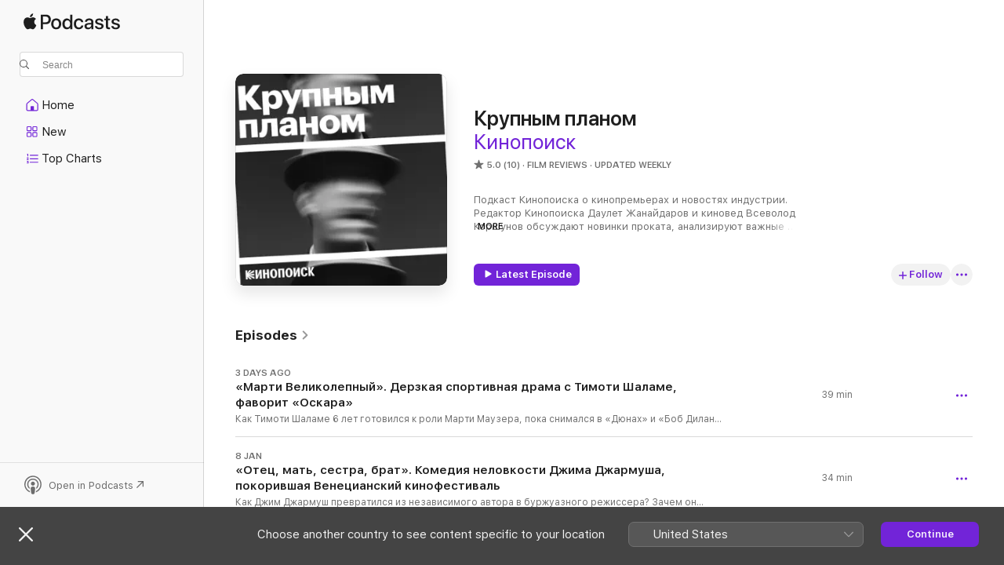

--- FILE ---
content_type: text/html
request_url: https://podcasts.apple.com/md/podcast/%D0%BA%D1%80%D1%83%D0%BF%D0%BD%D1%8B%D0%BC-%D0%BF%D0%BB%D0%B0%D0%BD%D0%BE%D0%BC/id1526671261
body_size: 39448
content:
<!DOCTYPE html>
<html dir="ltr" lang="en-GB">
    <head>
        <meta charset="utf-8" />
        <meta http-equiv="X-UA-Compatible" content="IE=edge" />
        <meta name="viewport" content="width=device-width,initial-scale=1" />
        <meta name="applicable-device" content="pc,mobile" />
        <meta name="referrer" content="strict-origin" />

        <link
            rel="apple-touch-icon"
            sizes="180x180"
            href="/assets/favicon/favicon-180.png"
        />
        <link
            rel="icon"
            type="image/png"
            sizes="32x32"
            href="/assets/favicon/favicon-32.png"
        />
        <link
            rel="icon"
            type="image/png"
            sizes="16x16"
            href="/assets/favicon/favicon-16.png"
        />
        <link
            rel="mask-icon"
            href="/assets/favicon/favicon.svg"
            color="#7e50df"
        />
        <link rel="manifest" href="/manifest.json" />

        <title>Крупным планом - Podcast - Apple Podcasts</title><!-- HEAD_svelte-1frznod_START --><link rel="preconnect" href="//www.apple.com/wss/fonts" crossorigin="anonymous"><link rel="stylesheet" as="style" href="//www.apple.com/wss/fonts?families=SF+Pro,v4%7CSF+Pro+Icons,v1&amp;display=swap" type="text/css" referrerpolicy="strict-origin-when-cross-origin"><!-- HEAD_svelte-1frznod_END --><!-- HEAD_svelte-eg3hvx_START -->    <meta name="description" content="Listen to Кинопоиск’s Крупным планом podcast with Всеволод Коршунов and Даулет Жанайдаров on Apple Podcasts.">  <link rel="canonical" href="https://podcasts.apple.com/md/podcast/%D0%BA%D1%80%D1%83%D0%BF%D0%BD%D1%8B%D0%BC-%D0%BF%D0%BB%D0%B0%D0%BD%D0%BE%D0%BC/id1526671261">   <link rel="alternate" type="application/json+oembed" href="https://podcasts.apple.com/api/oembed?url=https%3A%2F%2Fpodcasts.apple.com%2Fmd%2Fpodcast%2F%25D0%25BA%25D1%2580%25D1%2583%25D0%25BF%25D0%25BD%25D1%258B%25D0%25BC-%25D0%25BF%25D0%25BB%25D0%25B0%25D0%25BD%25D0%25BE%25D0%25BC%2Fid1526671261" title="Крупным планом - Podcast - Apple Podcasts">  <meta name="al:ios:app_store_id" content="525463029"> <meta name="al:ios:app_name" content="Apple Podcasts"> <meta name="apple:content_id" content="1526671261"> <meta name="apple:title" content="Крупным планом"> <meta name="apple:description" content="Listen to Кинопоиск’s Крупным планом podcast with Всеволод Коршунов and Даулет Жанайдаров on Apple Podcasts.">   <meta property="og:title" content="Крупным планом"> <meta property="og:description" content="Film Reviews Podcast · Updated weekly · Подкаст Кинопоиска о кинопремьерах и новостях индустрии. Редактор Кинопоиска Даулет Жанайдаров и киновед Всеволод Коршунов обсуждают новинки проката, анализируют важные кинопроцессы и иногда вспоминаю…"> <meta property="og:site_name" content="Apple Podcasts"> <meta property="og:url" content="https://podcasts.apple.com/md/podcast/%D0%BA%D1%80%D1%83%D0%BF%D0%BD%D1%8B%D0%BC-%D0%BF%D0%BB%D0%B0%D0%BD%D0%BE%D0%BC/id1526671261"> <meta property="og:image" content="https://is1-ssl.mzstatic.com/image/thumb/Podcasts126/v4/d4/4f/56/d44f5645-2a07-fc67-9bdf-7819774d1cac/mza_16396472835553820816.jpg/1200x1200bf-60.jpg"> <meta property="og:image:secure_url" content="https://is1-ssl.mzstatic.com/image/thumb/Podcasts126/v4/d4/4f/56/d44f5645-2a07-fc67-9bdf-7819774d1cac/mza_16396472835553820816.jpg/1200x1200bf-60.jpg"> <meta property="og:image:alt" content="Крупным планом"> <meta property="og:image:width" content="1200"> <meta property="og:image:height" content="1200"> <meta property="og:image:type" content="image/jpg"> <meta property="og:type" content="website"> <meta property="og:locale" content="en_GB">     <meta name="twitter:title" content="Крупным планом"> <meta name="twitter:description" content="Film Reviews Podcast · Updated weekly · Подкаст Кинопоиска о кинопремьерах и новостях индустрии. Редактор Кинопоиска Даулет Жанайдаров и киновед Всеволод Коршунов обсуждают новинки проката, анализируют важные кинопроцессы и иногда вспоминаю…"> <meta name="twitter:site" content="@ApplePodcasts"> <meta name="twitter:image" content="https://is1-ssl.mzstatic.com/image/thumb/Podcasts126/v4/d4/4f/56/d44f5645-2a07-fc67-9bdf-7819774d1cac/mza_16396472835553820816.jpg/1200x1200bf-60.jpg"> <meta name="twitter:image:alt" content="Крупным планом"> <meta name="twitter:card" content="summary">      <!-- HTML_TAG_START -->
                <script id=schema:show type="application/ld+json">
                    {"@context":"http://schema.org","@type":"CreativeWorkSeries","name":"Крупным планом","description":"Подкаст Кинопоиска о кинопремьерах и новостях индустрии. Редактор Кинопоиска Даулет Жанайдаров и киновед Всеволод Коршунов обсуждают новинки проката, анализируют важные кинопроцессы и иногда вспоминают классические фильмы, почему-то ставшие вновь актуальными. \n\nЗвукорежиссер — Лера Кусто, продюсеры — Женя Молодцова, Бэтси Исакова, Леся Меруд.\nhttps://t.me/obschimplanom - телеграм-канал подкаста","genre":["Film Reviews","Podcasts","TV & Film","Film History"],"url":"https://podcasts.apple.com/md/podcast/%D0%BA%D1%80%D1%83%D0%BF%D0%BD%D1%8B%D0%BC-%D0%BF%D0%BB%D0%B0%D0%BD%D0%BE%D0%BC/id1526671261","offers":[{"@type":"Offer","category":"free","price":0}],"dateModified":"2026-01-19T11:55:00Z","thumbnailUrl":"https://is1-ssl.mzstatic.com/image/thumb/Podcasts126/v4/d4/4f/56/d44f5645-2a07-fc67-9bdf-7819774d1cac/mza_16396472835553820816.jpg/1200x1200bf.webp","aggregateRating":{"@type":"AggregateRating","ratingValue":5,"reviewCount":10,"itemReviewed":{"@type":"CreativeWorkSeries","name":"Крупным планом","description":"Подкаст Кинопоиска о кинопремьерах и новостях индустрии. Редактор Кинопоиска Даулет Жанайдаров и киновед Всеволод Коршунов обсуждают новинки проката, анализируют важные кинопроцессы и иногда вспоминают классические фильмы, почему-то ставшие вновь актуальными. \n\nЗвукорежиссер — Лера Кусто, продюсеры — Женя Молодцова, Бэтси Исакова, Леся Меруд.\nhttps://t.me/obschimplanom - телеграм-канал подкаста","genre":["Film Reviews","Podcasts","TV & Film","Film History"],"url":"https://podcasts.apple.com/md/podcast/%D0%BA%D1%80%D1%83%D0%BF%D0%BD%D1%8B%D0%BC-%D0%BF%D0%BB%D0%B0%D0%BD%D0%BE%D0%BC/id1526671261","offers":[{"@type":"Offer","category":"free","price":0}],"dateModified":"2026-01-19T11:55:00Z","thumbnailUrl":"https://is1-ssl.mzstatic.com/image/thumb/Podcasts126/v4/d4/4f/56/d44f5645-2a07-fc67-9bdf-7819774d1cac/mza_16396472835553820816.jpg/1200x1200bf.webp"}},"review":[{"@type":"Review","author":"AnetaBV123","datePublished":"2024-11-17","name":"Лучший подкаст про кино","reviewBody":"Спасибо вам за ваш подкаст, и за часто разный, непохожий друг на друга взгляд, который часто помогает гораздо лучше понять и оценить картину. Всегда с нетерпением жду новых эпизодов, и спасибо вам за вашу работу!","reviewRating":{"@type":"Rating","ratingValue":5,"bestRating":5,"worstRating":1},"itemReviewed":{"@type":"CreativeWorkSeries","name":"Крупным планом","description":"Подкаст Кинопоиска о кинопремьерах и новостях индустрии. Редактор Кинопоиска Даулет Жанайдаров и киновед Всеволод Коршунов обсуждают новинки проката, анализируют важные кинопроцессы и иногда вспоминают классические фильмы, почему-то ставшие вновь актуальными. \n\nЗвукорежиссер — Лера Кусто, продюсеры — Женя Молодцова, Бэтси Исакова, Леся Меруд.\nhttps://t.me/obschimplanom - телеграм-канал подкаста","genre":["Film Reviews","Podcasts","TV & Film","Film History"],"url":"https://podcasts.apple.com/md/podcast/%D0%BA%D1%80%D1%83%D0%BF%D0%BD%D1%8B%D0%BC-%D0%BF%D0%BB%D0%B0%D0%BD%D0%BE%D0%BC/id1526671261","offers":[{"@type":"Offer","category":"free","price":0}],"dateModified":"2026-01-19T11:55:00Z","thumbnailUrl":"https://is1-ssl.mzstatic.com/image/thumb/Podcasts126/v4/d4/4f/56/d44f5645-2a07-fc67-9bdf-7819774d1cac/mza_16396472835553820816.jpg/1200x1200bf.webp"}}],"workExample":[{"@type":"AudioObject","datePublished":"2026-01-19","description":"Как Тимоти Шаламе 6 лет готовился к роли Марти Маузера, пока снимался в «Дюнах» и «Боб Дилан: Никому неизвестный»? Почему кастинг-директор","duration":"PT38M39S","genre":["Film Reviews"],"name":"«Марти Великолепный». Дерзкая спортивная драма с Тимоти Шаламе, фаворит «Оскара»","offers":[{"@type":"Offer","category":"free","price":0}],"requiresSubscription":"no","uploadDate":"2026-01-19","url":"https://podcasts.apple.com/md/podcast/%D0%BC%D0%B0%D1%80%D1%82%D0%B8-%D0%B2%D0%B5%D0%BB%D0%B8%D0%BA%D0%BE%D0%BB%D0%B5%D0%BF%D0%BD%D1%8B%D0%B9-%D0%B4%D0%B5%D1%80%D0%B7%D0%BA%D0%B0%D1%8F-%D1%81%D0%BF%D0%BE%D1%80%D1%82%D0%B8%D0%B2%D0%BD%D0%B0%D1%8F-%D0%B4%D1%80%D0%B0%D0%BC%D0%B0-%D1%81-%D1%82%D0%B8%D0%BC%D0%BE%D1%82%D0%B8/id1526671261?i=1000745735164","thumbnailUrl":"https://is1-ssl.mzstatic.com/image/thumb/Podcasts126/v4/d4/4f/56/d44f5645-2a07-fc67-9bdf-7819774d1cac/mza_16396472835553820816.jpg/1200x1200bf.webp"},{"@type":"AudioObject","datePublished":"2026-01-08","description":"Как Джим Джармуш превратился из независимого автора в буржуазного режиссера? Зачем он делает фильм нарочито простым и на уровне первого к","duration":"PT33M42S","genre":["Film Reviews"],"name":"«Отец, мать, сестра, брат». Комедия неловкости Джима Джармуша, покорившая Венецианский кинофестиваль","offers":[{"@type":"Offer","category":"free","price":0}],"requiresSubscription":"no","uploadDate":"2026-01-08","url":"https://podcasts.apple.com/md/podcast/%D0%BE%D1%82%D0%B5%D1%86-%D0%BC%D0%B0%D1%82%D1%8C-%D1%81%D0%B5%D1%81%D1%82%D1%80%D0%B0-%D0%B1%D1%80%D0%B0%D1%82-%D0%BA%D0%BE%D0%BC%D0%B5%D0%B4%D0%B8%D1%8F-%D0%BD%D0%B5%D0%BB%D0%BE%D0%B2%D0%BA%D0%BE%D1%81%D1%82%D0%B8-%D0%B4%D0%B6%D0%B8%D0%BC%D0%B0-%D0%B4%D0%B6%D0%B0%D1%80%D0%BC%D1%83%D1%88%D0%B0/id1526671261?i=1000744234709","thumbnailUrl":"https://is1-ssl.mzstatic.com/image/thumb/Podcasts126/v4/d4/4f/56/d44f5645-2a07-fc67-9bdf-7819774d1cac/mza_16396472835553820816.jpg/1200x1200bf.webp"},{"@type":"AudioObject","datePublished":"2026-01-03","description":"Какие любимые франшизы возвращаются в 2026? Можно ли сказать, что 2026 — год Тимоти Шаламе? Почему «Одиссея» Кристофера Нолана будет главным ф","duration":"PT35M12S","genre":["Film Reviews"],"name":"Самые ожидаемые фильмы 2026 года, от «Одиссеи» Нолана до комедии с Томом Крузом","offers":[{"@type":"Offer","category":"free","price":0}],"requiresSubscription":"no","uploadDate":"2026-01-03","url":"https://podcasts.apple.com/md/podcast/%D1%81%D0%B0%D0%BC%D1%8B%D0%B5-%D0%BE%D0%B6%D0%B8%D0%B4%D0%B0%D0%B5%D0%BC%D1%8B%D0%B5-%D1%84%D0%B8%D0%BB%D1%8C%D0%BC%D1%8B-2026-%D0%B3%D0%BE%D0%B4%D0%B0-%D0%BE%D1%82-%D0%BE%D0%B4%D0%B8%D1%81%D1%81%D0%B5%D0%B8-%D0%BD%D0%BE%D0%BB%D0%B0%D0%BD%D0%B0/id1526671261?i=1000743578425","thumbnailUrl":"https://is1-ssl.mzstatic.com/image/thumb/Podcasts126/v4/d4/4f/56/d44f5645-2a07-fc67-9bdf-7819774d1cac/mza_16396472835553820816.jpg/1200x1200bf.webp"},{"@type":"AudioObject","datePublished":"2025-12-29","description":"Что общего у «Ёлок» и «Реальной любви»? Какие новеллы с годами стали восприниматься лучше, а какие — хуже? Почему дополнительные 20 минут р","duration":"PT38M45S","genre":["Film Reviews"],"name":"«Реальная любовь». Почему фильм плохо состарился, но мы все равно его любим и пересматриваем","offers":[{"@type":"Offer","category":"free","price":0}],"requiresSubscription":"no","uploadDate":"2025-12-29","url":"https://podcasts.apple.com/md/podcast/%D1%80%D0%B5%D0%B0%D0%BB%D1%8C%D0%BD%D0%B0%D1%8F-%D0%BB%D1%8E%D0%B1%D0%BE%D0%B2%D1%8C-%D0%BF%D0%BE%D1%87%D0%B5%D0%BC%D1%83-%D1%84%D0%B8%D0%BB%D1%8C%D0%BC-%D0%BF%D0%BB%D0%BE%D1%85%D0%BE-%D1%81%D0%BE%D1%81%D1%82%D0%B0%D1%80%D0%B8%D0%BB%D1%81%D1%8F-%D0%BD%D0%BE-%D0%BC%D1%8B/id1526671261?i=1000743037556","thumbnailUrl":"https://is1-ssl.mzstatic.com/image/thumb/Podcasts126/v4/d4/4f/56/d44f5645-2a07-fc67-9bdf-7819774d1cac/mza_16396472835553820816.jpg/1200x1200bf.webp"},{"@type":"AudioObject","datePublished":"2025-12-15","description":"Как ностальгия и эскапизм находят новые формы? Почему самым кассовым хитом 2025 года стал китайский мультфильм? Убьет ли кинематограф Netflix,","duration":"PT42M33S","genre":["Film Reviews"],"name":"Итоги 2025 года: кинотренды, лучшие фильмы и главные разочарования","offers":[{"@type":"Offer","category":"free","price":0}],"requiresSubscription":"no","uploadDate":"2025-12-15","url":"https://podcasts.apple.com/md/podcast/%D0%B8%D1%82%D0%BE%D0%B3%D0%B8-2025-%D0%B3%D0%BE%D0%B4%D0%B0-%D0%BA%D0%B8%D0%BD%D0%BE%D1%82%D1%80%D0%B5%D0%BD%D0%B4%D1%8B-%D0%BB%D1%83%D1%87%D1%88%D0%B8%D0%B5-%D1%84%D0%B8%D0%BB%D1%8C%D0%BC%D1%8B-%D0%B8-%D0%B3%D0%BB%D0%B0%D0%B2%D0%BD%D1%8B%D0%B5/id1526671261?i=1000741372438","thumbnailUrl":"https://is1-ssl.mzstatic.com/image/thumb/Podcasts126/v4/d4/4f/56/d44f5645-2a07-fc67-9bdf-7819774d1cac/mza_16396472835553820816.jpg/1200x1200bf.webp"},{"@type":"AudioObject","datePublished":"2025-12-01","description":"Почему все животные в фильме — это образы героини Дженнифер Лоуренс? Связывает ли что-то главных героев кроме ребенка и сексуальных отнош","duration":"PT40M51S","genre":["Film Reviews"],"name":"«Умри, моя любовь». Дженнифер Лоуренс и Роберт Паттинсон в противоречивой драме о браке и родительстве","offers":[{"@type":"Offer","category":"free","price":0}],"requiresSubscription":"no","uploadDate":"2025-12-01","url":"https://podcasts.apple.com/md/podcast/%D1%83%D0%BC%D1%80%D0%B8-%D0%BC%D0%BE%D1%8F-%D0%BB%D1%8E%D0%B1%D0%BE%D0%B2%D1%8C-%D0%B4%D0%B6%D0%B5%D0%BD%D0%BD%D0%B8%D1%84%D0%B5%D1%80-%D0%BB%D0%BE%D1%83%D1%80%D0%B5%D0%BD%D1%81-%D0%B8-%D1%80%D0%BE%D0%B1%D0%B5%D1%80%D1%82-%D0%BF%D0%B0%D1%82%D1%82%D0%B8%D0%BD%D1%81%D0%BE%D0%BD/id1526671261?i=1000739097250","thumbnailUrl":"https://is1-ssl.mzstatic.com/image/thumb/Podcasts126/v4/d4/4f/56/d44f5645-2a07-fc67-9bdf-7819774d1cac/mza_16396472835553820816.jpg/1200x1200bf.webp"},{"@type":"AudioObject","datePublished":"2025-11-24","description":"Что такое скандинавская вина и как она прорабатывается в «Сентиментальной ценности»? Почему героиня Эль Фаннинг единственная говорит пр","duration":"PT29M9S","genre":["Film Reviews"],"name":"Почему «Сентиментальная ценность» — главный европейский фильм года?","offers":[{"@type":"Offer","category":"free","price":0}],"requiresSubscription":"no","uploadDate":"2025-11-24","url":"https://podcasts.apple.com/md/podcast/%D0%BF%D0%BE%D1%87%D0%B5%D0%BC%D1%83-%D1%81%D0%B5%D0%BD%D1%82%D0%B8%D0%BC%D0%B5%D0%BD%D1%82%D0%B0%D0%BB%D1%8C%D0%BD%D0%B0%D1%8F-%D1%86%D0%B5%D0%BD%D0%BD%D0%BE%D1%81%D1%82%D1%8C-%D0%B3%D0%BB%D0%B0%D0%B2%D0%BD%D1%8B%D0%B9-%D0%B5%D0%B2%D1%80%D0%BE%D0%BF%D0%B5%D0%B9%D1%81%D0%BA%D0%B8%D0%B9/id1526671261?i=1000738133075","thumbnailUrl":"https://is1-ssl.mzstatic.com/image/thumb/Podcasts126/v4/d4/4f/56/d44f5645-2a07-fc67-9bdf-7819774d1cac/mza_16396472835553820816.jpg/1200x1200bf.webp"},{"@type":"AudioObject","datePublished":"2025-11-17","description":"Как с персонажем Джейкоба Элорди произошла «паттинсонизация»? Почему мы смотрим на историю глазами героини Мии Гот? Как работает драмату","duration":"PT38M37S","genre":["Film Reviews"],"name":"«Франкенштейн» Гильермо дель Торо. Чудовищно красивая, но банальная мелодрама про отцов и детей","offers":[{"@type":"Offer","category":"free","price":0}],"requiresSubscription":"no","uploadDate":"2025-11-17","url":"https://podcasts.apple.com/md/podcast/%D1%84%D1%80%D0%B0%D0%BD%D0%BA%D0%B5%D0%BD%D1%88%D1%82%D0%B5%D0%B9%D0%BD-%D0%B3%D0%B8%D0%BB%D1%8C%D0%B5%D1%80%D0%BC%D0%BE-%D0%B4%D0%B5%D0%BB%D1%8C-%D1%82%D0%BE%D1%80%D0%BE-%D1%87%D1%83%D0%B4%D0%BE%D0%B2%D0%B8%D1%89%D0%BD%D0%BE-%D0%BA%D1%80%D0%B0%D1%81%D0%B8%D0%B2%D0%B0%D1%8F/id1526671261?i=1000737076043","thumbnailUrl":"https://is1-ssl.mzstatic.com/image/thumb/Podcasts126/v4/d4/4f/56/d44f5645-2a07-fc67-9bdf-7819774d1cac/mza_16396472835553820816.jpg/1200x1200bf.webp"},{"@type":"AudioObject","datePublished":"2025-11-08","description":"Почему Жан-Люк Годар — ролевая модель Ричарда Линклейтера? Кому из деятелей французской новой волны, появляющихся на экране, громче всех","duration":"PT23M30S","genre":["Film Reviews"],"name":"«Новая волна». Любовное письмо Жан-Люку Годару, которое он вряд ли бы оценил","offers":[{"@type":"Offer","category":"free","price":0}],"requiresSubscription":"no","uploadDate":"2025-11-08","url":"https://podcasts.apple.com/md/podcast/%D0%BD%D0%BE%D0%B2%D0%B0%D1%8F-%D0%B2%D0%BE%D0%BB%D0%BD%D0%B0-%D0%BB%D1%8E%D0%B1%D0%BE%D0%B2%D0%BD%D0%BE%D0%B5-%D0%BF%D0%B8%D1%81%D1%8C%D0%BC%D0%BE-%D0%B6%D0%B0%D0%BD-%D0%BB%D1%8E%D0%BA%D1%83-%D0%B3%D0%BE%D0%B4%D0%B0%D1%80%D1%83-%D0%BA%D0%BE%D1%82%D0%BE%D1%80%D0%BE%D0%B5/id1526671261?i=1000735836437","thumbnailUrl":"https://is1-ssl.mzstatic.com/image/thumb/Podcasts126/v4/d4/4f/56/d44f5645-2a07-fc67-9bdf-7819774d1cac/mza_16396472835553820816.jpg/1200x1200bf.webp"},{"@type":"AudioObject","datePublished":"2025-11-01","description":"Как «Вий» напугал всех советских детей, а «Звонок» оставил детскую травму всем зумерам и миллениалам? Почему у нас вызывают страх фильмы,","duration":"PT39M50S","genre":["Film Reviews"],"name":"Самые страшные фильмы EVER. Хеллоуинский спецвыпуск от слушателей","offers":[{"@type":"Offer","category":"free","price":0}],"requiresSubscription":"no","uploadDate":"2025-11-01","url":"https://podcasts.apple.com/md/podcast/%D1%81%D0%B0%D0%BC%D1%8B%D0%B5-%D1%81%D1%82%D1%80%D0%B0%D1%88%D0%BD%D1%8B%D0%B5-%D1%84%D0%B8%D0%BB%D1%8C%D0%BC%D1%8B-ever-%D1%85%D0%B5%D0%BB%D0%BB%D0%BE%D1%83%D0%B8%D0%BD%D1%81%D0%BA%D0%B8%D0%B9-%D1%81%D0%BF%D0%B5%D1%86%D0%B2%D1%8B%D0%BF%D1%83%D1%81%D0%BA/id1526671261?i=1000734615038","thumbnailUrl":"https://is1-ssl.mzstatic.com/image/thumb/Podcasts126/v4/d4/4f/56/d44f5645-2a07-fc67-9bdf-7819774d1cac/mza_16396472835553820816.jpg/1200x1200bf.webp"},{"@type":"AudioObject","datePublished":"2025-10-27","description":"Что общего у «Дракул» Люка Бессона и Фрэнсиса Форда Копполы? Как повествование от лица Влада Цепеша меняет жанр истории? Почему это неверо","duration":"PT26M50S","genre":["Film Reviews"],"name":"«Дракула» Люка Бессона. Кринж года или ромком года?","offers":[{"@type":"Offer","category":"free","price":0}],"requiresSubscription":"no","uploadDate":"2025-10-27","url":"https://podcasts.apple.com/md/podcast/%D0%B4%D1%80%D0%B0%D0%BA%D1%83%D0%BB%D0%B0-%D0%BB%D1%8E%D0%BA%D0%B0-%D0%B1%D0%B5%D1%81%D1%81%D0%BE%D0%BD%D0%B0-%D0%BA%D1%80%D0%B8%D0%BD%D0%B6-%D0%B3%D0%BE%D0%B4%D0%B0-%D0%B8%D0%BB%D0%B8-%D1%80%D0%BE%D0%BC%D0%BA%D0%BE%D0%BC-%D0%B3%D0%BE%D0%B4%D0%B0/id1526671261?i=1000733691725","thumbnailUrl":"https://is1-ssl.mzstatic.com/image/thumb/Podcasts126/v4/d4/4f/56/d44f5645-2a07-fc67-9bdf-7819774d1cac/mza_16396472835553820816.jpg/1200x1200bf.webp"},{"@type":"AudioObject","datePublished":"2025-10-20","description":"Кто удачнее высказывается про состояние общества в США: «Эддингтон» или «Битва за битвой»? Какими приемами Ари Астер делает смартфоны зло","duration":"PT32M7S","genre":["Film Reviews"],"name":"«Эддингтон». Как понять раздражающий неовестерн Ари Астера (и чем в нем крута Эмма Стоун)","offers":[{"@type":"Offer","category":"free","price":0}],"requiresSubscription":"no","uploadDate":"2025-10-20","url":"https://podcasts.apple.com/md/podcast/%D1%8D%D0%B4%D0%B4%D0%B8%D0%BD%D0%B3%D1%82%D0%BE%D0%BD-%D0%BA%D0%B0%D0%BA-%D0%BF%D0%BE%D0%BD%D1%8F%D1%82%D1%8C-%D1%80%D0%B0%D0%B7%D0%B4%D1%80%D0%B0%D0%B6%D0%B0%D1%8E%D1%89%D0%B8%D0%B9-%D0%BD%D0%B5%D0%BE%D0%B2%D0%B5%D1%81%D1%82%D0%B5%D1%80%D0%BD-%D0%B0%D1%80%D0%B8-%D0%B0%D1%81%D1%82%D0%B5%D1%80%D0%B0/id1526671261?i=1000732649237","thumbnailUrl":"https://is1-ssl.mzstatic.com/image/thumb/Podcasts126/v4/d4/4f/56/d44f5645-2a07-fc67-9bdf-7819774d1cac/mza_16396472835553820816.jpg/1200x1200bf.webp"},{"@type":"AudioObject","datePublished":"2025-10-14","description":"Почему все любят «Маяк» и в чем его отличие от других фестивалей? Что такое кинопоезд и как на него попасть? Почему максимальная длительно","duration":"PT45M20S","genre":["Film Reviews"],"name":"Что происходит с российским кино? Репортаж с фестиваля «Маяк»","offers":[{"@type":"Offer","category":"free","price":0}],"requiresSubscription":"no","uploadDate":"2025-10-14","url":"https://podcasts.apple.com/md/podcast/%D1%87%D1%82%D0%BE-%D0%BF%D1%80%D0%BE%D0%B8%D1%81%D1%85%D0%BE%D0%B4%D0%B8%D1%82-%D1%81-%D1%80%D0%BE%D1%81%D1%81%D0%B8%D0%B9%D1%81%D0%BA%D0%B8%D0%BC-%D0%BA%D0%B8%D0%BD%D0%BE-%D1%80%D0%B5%D0%BF%D0%BE%D1%80%D1%82%D0%B0%D0%B6-%D1%81-%D1%84%D0%B5%D1%81%D1%82%D0%B8%D0%B2%D0%B0%D0%BB%D1%8F-%D0%BC%D0%B0%D1%8F%D0%BA/id1526671261?i=1000731790930","thumbnailUrl":"https://is1-ssl.mzstatic.com/image/thumb/Podcasts126/v4/d4/4f/56/d44f5645-2a07-fc67-9bdf-7819774d1cac/mza_16396472835553820816.jpg/1200x1200bf.webp"},{"@type":"AudioObject","datePublished":"2025-10-06","description":"Почему Леонардо Ди Каприо — это главный мискаст фильма? Какая пасхалка заложена в имя Перфидии Беверли Хиллз? Сколько жанров замешано вну","duration":"PT34M20S","genre":["Film Reviews"],"name":"«Битва за битвой». Главный фильм про современную Америку от Пола Томаса Андерсона с Леонардо Ди Каприо","offers":[{"@type":"Offer","category":"free","price":0}],"requiresSubscription":"no","uploadDate":"2025-10-06","url":"https://podcasts.apple.com/md/podcast/%D0%B1%D0%B8%D1%82%D0%B2%D0%B0-%D0%B7%D0%B0-%D0%B1%D0%B8%D1%82%D0%B2%D0%BE%D0%B9-%D0%B3%D0%BB%D0%B0%D0%B2%D0%BD%D1%8B%D0%B9-%D1%84%D0%B8%D0%BB%D1%8C%D0%BC-%D0%BF%D1%80%D0%BE-%D1%81%D0%BE%D0%B2%D1%80%D0%B5%D0%BC%D0%B5%D0%BD%D0%BD%D1%83%D1%8E-%D0%B0%D0%BC%D0%B5%D1%80%D0%B8%D0%BA%D1%83/id1526671261?i=1000730404191","thumbnailUrl":"https://is1-ssl.mzstatic.com/image/thumb/Podcasts126/v4/d4/4f/56/d44f5645-2a07-fc67-9bdf-7819774d1cac/mza_16396472835553820816.jpg/1200x1200bf.webp"},{"@type":"AudioObject","datePublished":"2025-09-22","description":"Что мы думаем про список 100 лучших фильмов XXI века по версии The New York Times? Какие спектакли в Москве must-see? Нужны ли уроки кинематографа в школах","duration":"PT53M19S","genre":["Film Reviews"],"name":"5 лет в эфире! Отвечаем на вопросы слушателей и рассказываем, как не устаем друг от друга","offers":[{"@type":"Offer","category":"free","price":0}],"requiresSubscription":"no","uploadDate":"2025-09-22","url":"https://podcasts.apple.com/md/podcast/5-%D0%BB%D0%B5%D1%82-%D0%B2-%D1%8D%D1%84%D0%B8%D1%80%D0%B5-%D0%BE%D1%82%D0%B2%D0%B5%D1%87%D0%B0%D0%B5%D0%BC-%D0%BD%D0%B0-%D0%B2%D0%BE%D0%BF%D1%80%D0%BE%D1%81%D1%8B-%D1%81%D0%BB%D1%83%D1%88%D0%B0%D1%82%D0%B5%D0%BB%D0%B5%D0%B9-%D0%B8-%D1%80%D0%B0%D1%81%D1%81%D0%BA%D0%B0%D0%B7%D1%8B%D0%B2%D0%B0%D0%B5%D0%BC/id1526671261?i=1000727828010","thumbnailUrl":"https://is1-ssl.mzstatic.com/image/thumb/Podcasts126/v4/d4/4f/56/d44f5645-2a07-fc67-9bdf-7819774d1cac/mza_16396472835553820816.jpg/1200x1200bf.webp"}]}
                </script>
                <!-- HTML_TAG_END -->    <!-- HEAD_svelte-eg3hvx_END --><!-- HEAD_svelte-1p7jl_START --><!-- HEAD_svelte-1p7jl_END -->
      <script type="module" crossorigin src="/assets/index~2c50f96d46.js"></script>
      <link rel="stylesheet" href="/assets/index~965ccb6a44.css">
    </head>
    <body>
        <svg style="display: none" xmlns="http://www.w3.org/2000/svg">
            <symbol id="play-circle-fill" viewBox="0 0 60 60">
                <path
                    class="icon-circle-fill__circle"
                    fill="var(--iconCircleFillBG, transparent)"
                    d="M30 60c16.411 0 30-13.617 30-30C60 13.588 46.382 0 29.971 0 13.588 0 .001 13.588.001 30c0 16.383 13.617 30 30 30Z"
                />
                <path
                    fill="var(--iconFillArrow, var(--keyColor, black))"
                    d="M24.411 41.853c-1.41.853-3.028.177-3.028-1.294V19.47c0-1.44 1.735-2.058 3.028-1.294l17.265 10.235a1.89 1.89 0 0 1 0 3.265L24.411 41.853Z"
                />
            </symbol>
        </svg>
        <script defer src="/assets/focus-visible/focus-visible.min.js"></script>
        

        <script
            async
            src="/includes/js-cdn/musickit/v3/amp/musickit.js"
        ></script>
        <script
            type="module"
            async
            src="/includes/js-cdn/musickit/v3/components/musickit-components/musickit-components.esm.js"
        ></script>
        <script
            nomodule
            async
            src="/includes/js-cdn/musickit/v3/components/musickit-components/musickit-components.js"
        ></script>
        <div id="body-container">
              <div class="app-container svelte-ybg737" data-testid="app-container"> <div class="header svelte-1jb51s" data-testid="header"><nav data-testid="navigation" class="navigation svelte-13li0vp"><div class="navigation__header svelte-13li0vp"><div data-testid="logo" class="logo svelte-1gk6pig"> <a aria-label="Apple Podcasts" role="img" href="https://podcasts.apple.com/md/new" class="svelte-1gk6pig"><svg height="12" viewBox="0 0 67 12" width="67" class="podcasts-logo" aria-hidden="true"><path d="M45.646 3.547c1.748 0 2.903.96 2.903 2.409v5.048h-1.44V9.793h-.036c-.424.819-1.35 1.337-2.31 1.337-1.435 0-2.437-.896-2.437-2.22 0-1.288.982-2.065 2.722-2.17l2.005-.112v-.56c0-.82-.536-1.282-1.448-1.282-.836 0-1.42.4-1.539 1.037H42.66c.042-1.33 1.274-2.276 2.986-2.276zm-22.971 0c2.123 0 3.474 1.456 3.474 3.774 0 2.325-1.344 3.774-3.474 3.774s-3.474-1.45-3.474-3.774c0-2.318 1.358-3.774 3.474-3.774zm15.689 0c1.88 0 3.05 1.19 3.174 2.626h-1.434c-.132-.778-.737-1.359-1.726-1.359-1.156 0-1.922.974-1.922 2.507 0 1.568.773 2.514 1.936 2.514.933 0 1.545-.47 1.712-1.324h1.448c-.167 1.548-1.399 2.584-3.174 2.584-2.089 0-3.453-1.435-3.453-3.774 0-2.29 1.364-3.774 3.439-3.774zm14.263.007c1.622 0 2.785.903 2.82 2.206h-1.414c-.062-.652-.612-1.05-1.448-1.05-.814 0-1.357.377-1.357.952 0 .44.362.735 1.12.924l1.233.287c1.476.357 2.033.903 2.033 1.981 0 1.33-1.254 2.241-3.043 2.241-1.726 0-2.889-.89-3-2.234h1.49c.104.708.668 1.086 1.58 1.086.898 0 1.462-.371 1.462-.96 0-.455-.279-.7-1.044-.896L51.75 7.77c-1.323-.322-1.991-1.001-1.991-2.024 0-1.302 1.163-2.191 2.868-2.191zm11.396 0c1.622 0 2.784.903 2.82 2.206h-1.414c-.063-.652-.613-1.05-1.448-1.05-.815 0-1.358.377-1.358.952 0 .44.362.735 1.121.924l1.232.287C66.452 7.23 67 7.776 67 8.854c0 1.33-1.244 2.241-3.033 2.241-1.726 0-2.889-.89-3-2.234h1.49c.104.708.668 1.086 1.58 1.086.898 0 1.461-.371 1.461-.96 0-.455-.278-.7-1.044-.896l-1.308-.322c-1.323-.322-1.992-1.001-1.992-2.024 0-1.302 1.163-2.191 2.869-2.191zM6.368 2.776l.221.001c.348.028 1.352.135 1.994 1.091-.053.04-1.19.7-1.177 2.088.013 1.656 1.445 2.209 1.458 2.222-.013.041-.227.782-.749 1.55-.455.673-.924 1.333-1.673 1.346-.723.014-.964-.43-1.793-.43-.83 0-1.098.417-1.78.444-.723.027-1.272-.715-1.727-1.388C.205 8.34-.504 5.862.46 4.191c.468-.835 1.325-1.36 2.248-1.373.71-.013 1.365.471 1.793.471.429 0 1.191-.565 2.088-.512zM33.884.9v10.104h-1.462V9.751h-.028c-.432.84-1.267 1.33-2.332 1.33-1.83 0-3.077-1.484-3.077-3.76s1.246-3.76 3.063-3.76c1.051 0 1.88.49 2.297 1.302h.028V.9zm24.849.995v1.743h1.392v1.197h-1.392v4.061c0 .63.279.925.891.925.153 0 .397-.021.494-.035v1.19c-.167.042-.5.07-.835.07-1.483 0-2.06-.56-2.06-1.989V4.835h-1.066V3.638h1.065V1.895zM15.665.9c1.949 0 3.306 1.352 3.306 3.32 0 1.974-1.385 3.332-3.355 3.332h-2.158v3.452h-1.56V.9zm31.388 6.778-1.803.112c-.898.056-1.406.448-1.406 1.078 0 .645.529 1.065 1.336 1.065 1.051 0 1.873-.729 1.873-1.688zM22.675 4.793c-1.218 0-1.942.946-1.942 2.528 0 1.596.724 2.528 1.942 2.528s1.942-.932 1.942-2.528c0-1.59-.724-2.528-1.942-2.528zm7.784.056c-1.17 0-1.935.974-1.935 2.472 0 1.512.765 2.479 1.935 2.479 1.155 0 1.928-.98 1.928-2.479 0-1.484-.773-2.472-1.928-2.472zM15.254 2.224h-1.796v4.012h1.789c1.357 0 2.13-.735 2.13-2.01 0-1.274-.773-2.002-2.123-2.002zM6.596.13c.067.649-.188 1.283-.563 1.756-.39.46-1.007.824-1.624.77-.08-.621.228-1.283.577-1.688.389-.473 1.06-.81 1.61-.838z"></path></svg></a> </div> <div class="search-input-wrapper svelte-1gxcl7k" data-testid="search-input"><div data-testid="amp-search-input" aria-controls="search-suggestions" aria-expanded="false" aria-haspopup="listbox" aria-owns="search-suggestions" class="search-input-container svelte-rg26q6" tabindex="-1" role=""><div class="flex-container svelte-rg26q6"><form id="search-input-form" class="svelte-rg26q6"><svg height="16" width="16" viewBox="0 0 16 16" class="search-svg" aria-hidden="true"><path d="M11.87 10.835c.018.015.035.03.051.047l3.864 3.863a.735.735 0 1 1-1.04 1.04l-3.863-3.864a.744.744 0 0 1-.047-.051 6.667 6.667 0 1 1 1.035-1.035zM6.667 12a5.333 5.333 0 1 0 0-10.667 5.333 5.333 0 0 0 0 10.667z"></path></svg> <input value="" aria-autocomplete="list" aria-multiline="false" aria-controls="search-suggestions" placeholder="Search" spellcheck="false" autocomplete="off" autocorrect="off" autocapitalize="off" type="text" inputmode="search" class="search-input__text-field svelte-rg26q6" data-testid="search-input__text-field"></form> </div> <div data-testid="search-scope-bar"></div>   </div> </div></div> <div data-testid="navigation-content" class="navigation__content svelte-13li0vp" id="navigation" aria-hidden="false"><div class="navigation__scrollable-container svelte-13li0vp"><div data-testid="navigation-items-primary" class="navigation-items navigation-items--primary svelte-ng61m8"> <ul class="navigation-items__list svelte-ng61m8">  <li class="navigation-item navigation-item__home svelte-1a5yt87" aria-selected="false" data-testid="navigation-item"> <a href="https://podcasts.apple.com/md/home" class="navigation-item__link svelte-1a5yt87" role="button" data-testid="home" aria-pressed="false"><div class="navigation-item__content svelte-zhx7t9"> <span class="navigation-item__icon svelte-zhx7t9"> <svg xmlns="http://www.w3.org/2000/svg" width="24" height="24" viewBox="0 0 24 24" aria-hidden="true"><path d="M6.392 19.41H17.84c1.172 0 1.831-.674 1.831-1.787v-6.731c0-.689-.205-1.18-.732-1.612l-5.794-4.863c-.322-.271-.651-.403-1.025-.403-.374 0-.703.132-1.025.403L5.3 9.28c-.527.432-.732.923-.732 1.612v6.73c0 1.114.659 1.788 1.823 1.788Zm0-1.106c-.402 0-.717-.293-.717-.681v-6.731c0-.352.088-.564.337-.77l5.793-4.855c.11-.088.227-.147.315-.147s.205.059.315.147l5.793 4.856c.242.205.337.417.337.769v6.73c0 .389-.315.682-.725.682h-3.596v-4.431c0-.337-.22-.557-.557-.557H10.56c-.337 0-.564.22-.564.557v4.43H6.392Z"></path></svg> </span> <span class="navigation-item__label svelte-zhx7t9"> Home </span> </div></a>  </li>  <li class="navigation-item navigation-item__new svelte-1a5yt87" aria-selected="false" data-testid="navigation-item"> <a href="https://podcasts.apple.com/md/new" class="navigation-item__link svelte-1a5yt87" role="button" data-testid="new" aria-pressed="false"><div class="navigation-item__content svelte-zhx7t9"> <span class="navigation-item__icon svelte-zhx7t9"> <svg xmlns="http://www.w3.org/2000/svg" width="24" height="24" viewBox="0 0 24 24" aria-hidden="true"><path d="M9.739 11.138c.93 0 1.399-.47 1.399-1.436V6.428c0-.967-.47-1.428-1.4-1.428h-3.34C5.469 5 5 5.461 5 6.428v3.274c0 .967.469 1.436 1.399 1.436h3.34Zm7.346 0c.93 0 1.399-.47 1.399-1.436V6.428c0-.967-.469-1.428-1.399-1.428h-3.333c-.937 0-1.406.461-1.406 1.428v3.274c0 .967.469 1.436 1.406 1.436h3.333Zm-7.368-1.033H6.414c-.257 0-.381-.132-.381-.403V6.428c0-.263.124-.395.38-.395h3.304c.256 0 .388.132.388.395v3.274c0 .271-.132.403-.388.403Zm7.353 0h-3.303c-.264 0-.388-.132-.388-.403V6.428c0-.263.124-.395.388-.395h3.303c.257 0 .381.132.381.395v3.274c0 .271-.124.403-.38.403Zm-7.33 8.379c.93 0 1.399-.462 1.399-1.428v-3.282c0-.96-.47-1.428-1.4-1.428h-3.34c-.93 0-1.398.469-1.398 1.428v3.282c0 .966.469 1.428 1.399 1.428h3.34Zm7.346 0c.93 0 1.399-.462 1.399-1.428v-3.282c0-.96-.469-1.428-1.399-1.428h-3.333c-.937 0-1.406.469-1.406 1.428v3.282c0 .966.469 1.428 1.406 1.428h3.333ZM9.717 17.45H6.414c-.257 0-.381-.132-.381-.395v-3.274c0-.271.124-.403.38-.403h3.304c.256 0 .388.132.388.403v3.274c0 .263-.132.395-.388.395Zm7.353 0h-3.303c-.264 0-.388-.132-.388-.395v-3.274c0-.271.124-.403.388-.403h3.303c.257 0 .381.132.381.403v3.274c0 .263-.124.395-.38.395Z"></path></svg> </span> <span class="navigation-item__label svelte-zhx7t9"> New </span> </div></a>  </li>  <li class="navigation-item navigation-item__charts svelte-1a5yt87" aria-selected="false" data-testid="navigation-item"> <a href="https://podcasts.apple.com/md/charts" class="navigation-item__link svelte-1a5yt87" role="button" data-testid="charts" aria-pressed="false"><div class="navigation-item__content svelte-zhx7t9"> <span class="navigation-item__icon svelte-zhx7t9"> <svg xmlns="http://www.w3.org/2000/svg" width="24" height="24" viewBox="0 0 24 24" aria-hidden="true"><path d="M6.597 9.362c.278 0 .476-.161.476-.49V6.504c0-.307-.22-.505-.542-.505-.257 0-.418.088-.6.212l-.52.36c-.147.102-.228.197-.228.35 0 .191.147.323.315.323.095 0 .14-.015.264-.102l.337-.227h.014V8.87c0 .33.19.49.484.49Zm12.568-.886c.33 0 .593-.257.593-.586a.586.586 0 0 0-.593-.594h-9.66a.586.586 0 0 0-.594.594c0 .33.264.586.593.586h9.661ZM7.3 13.778c.198 0 .351-.139.351-.344 0-.22-.146-.359-.351-.359H6.252v-.022l.601-.483c.498-.41.696-.645.696-1.077 0-.586-.49-.981-1.282-.981-.703 0-1.208.366-1.208.835 0 .234.153.359.402.359.169 0 .279-.052.381-.22.103-.176.235-.271.44-.271.212 0 .366.139.366.344 0 .176-.088.33-.469.63l-.96.791a.493.493 0 0 0-.204.41c0 .227.16.388.402.388H7.3Zm11.865-.871a.59.59 0 1 0 0-1.18h-9.66a.59.59 0 1 0 0 1.18h9.66ZM6.282 18.34c.871 0 1.384-.388 1.384-1.003 0-.403-.278-.681-.784-.725v-.022c.367-.066.66-.315.66-.74 0-.557-.542-.864-1.268-.864-.57 0-1.193.27-1.193.754 0 .205.146.352.373.352.161 0 .234-.066.337-.176.168-.183.3-.242.483-.242.227 0 .396.11.396.33 0 .205-.176.308-.476.308h-.08c-.206 0-.338.102-.338.314 0 .198.125.315.337.315h.095c.33 0 .506.11.506.337 0 .198-.183.345-.432.345-.257 0-.44-.147-.579-.286-.088-.08-.161-.14-.3-.14-.235 0-.403.14-.403.367 0 .505.688.776 1.282.776Zm12.883-1.01c.33 0 .593-.257.593-.586a.586.586 0 0 0-.593-.594h-9.66a.586.586 0 0 0-.594.594c0 .33.264.586.593.586h9.661Z"></path></svg> </span> <span class="navigation-item__label svelte-zhx7t9"> Top Charts </span> </div></a>  </li>  <li class="navigation-item navigation-item__search svelte-1a5yt87" aria-selected="false" data-testid="navigation-item"> <a href="https://podcasts.apple.com/md/search" class="navigation-item__link svelte-1a5yt87" role="button" data-testid="search" aria-pressed="false"><div class="navigation-item__content svelte-zhx7t9"> <span class="navigation-item__icon svelte-zhx7t9"> <svg height="24" viewBox="0 0 24 24" width="24" aria-hidden="true"><path d="M17.979 18.553c.476 0 .813-.366.813-.835a.807.807 0 0 0-.235-.586l-3.45-3.457a5.61 5.61 0 0 0 1.158-3.413c0-3.098-2.535-5.633-5.633-5.633C7.542 4.63 5 7.156 5 10.262c0 3.098 2.534 5.632 5.632 5.632a5.614 5.614 0 0 0 3.274-1.055l3.472 3.472a.835.835 0 0 0 .6.242zm-7.347-3.875c-2.417 0-4.416-2-4.416-4.416 0-2.417 2-4.417 4.416-4.417 2.417 0 4.417 2 4.417 4.417s-2 4.416-4.417 4.416z" fill-opacity=".95"></path></svg> </span> <span class="navigation-item__label svelte-zhx7t9"> Search </span> </div></a>  </li></ul> </div>   </div> <div class="navigation__native-cta"><div slot="native-cta"></div></div></div> </nav> </div>  <div id="scrollable-page" class="scrollable-page svelte-ofwq8g" data-testid="main-section" aria-hidden="false"> <div class="player-bar svelte-dsbdte" data-testid="player-bar" aria-label="Media Controls" aria-hidden="false">   </div> <main data-testid="main" class="svelte-n0itnb"><div class="content-container svelte-n0itnb" data-testid="content-container">    <div class="page-container svelte-1vsyrnf">    <div class="section section--showHeaderRegular svelte-1cj8vg9 without-bottom-spacing" data-testid="section-container" aria-label="Featured" aria-hidden="false"> <div class="shelf-content" data-testid="shelf-content"> <div class="container-detail-header svelte-rknnd2" data-testid="container-detail-header"><div class="show-artwork svelte-123qhuj" slot="artwork" style="--background-color:#2b2b2b; --joe-color:#2b2b2b;"><div data-testid="artwork-component" class="artwork-component artwork-component--aspect-ratio artwork-component--orientation-square svelte-g1i36u container-style   artwork-component--fullwidth    artwork-component--has-borders" style="
            --artwork-bg-color: #2b2b2b;
            --aspect-ratio: 1;
            --placeholder-bg-color: #2b2b2b;
       ">   <picture class="svelte-g1i36u"><source sizes=" (max-width:999px) 270px,(min-width:1000px) and (max-width:1319px) 300px,(min-width:1320px) and (max-width:1679px) 300px,300px" srcset="https://is1-ssl.mzstatic.com/image/thumb/Podcasts126/v4/d4/4f/56/d44f5645-2a07-fc67-9bdf-7819774d1cac/mza_16396472835553820816.jpg/270x270bb.webp 270w,https://is1-ssl.mzstatic.com/image/thumb/Podcasts126/v4/d4/4f/56/d44f5645-2a07-fc67-9bdf-7819774d1cac/mza_16396472835553820816.jpg/300x300bb.webp 300w,https://is1-ssl.mzstatic.com/image/thumb/Podcasts126/v4/d4/4f/56/d44f5645-2a07-fc67-9bdf-7819774d1cac/mza_16396472835553820816.jpg/540x540bb.webp 540w,https://is1-ssl.mzstatic.com/image/thumb/Podcasts126/v4/d4/4f/56/d44f5645-2a07-fc67-9bdf-7819774d1cac/mza_16396472835553820816.jpg/600x600bb.webp 600w" type="image/webp"> <source sizes=" (max-width:999px) 270px,(min-width:1000px) and (max-width:1319px) 300px,(min-width:1320px) and (max-width:1679px) 300px,300px" srcset="https://is1-ssl.mzstatic.com/image/thumb/Podcasts126/v4/d4/4f/56/d44f5645-2a07-fc67-9bdf-7819774d1cac/mza_16396472835553820816.jpg/270x270bb-60.jpg 270w,https://is1-ssl.mzstatic.com/image/thumb/Podcasts126/v4/d4/4f/56/d44f5645-2a07-fc67-9bdf-7819774d1cac/mza_16396472835553820816.jpg/300x300bb-60.jpg 300w,https://is1-ssl.mzstatic.com/image/thumb/Podcasts126/v4/d4/4f/56/d44f5645-2a07-fc67-9bdf-7819774d1cac/mza_16396472835553820816.jpg/540x540bb-60.jpg 540w,https://is1-ssl.mzstatic.com/image/thumb/Podcasts126/v4/d4/4f/56/d44f5645-2a07-fc67-9bdf-7819774d1cac/mza_16396472835553820816.jpg/600x600bb-60.jpg 600w" type="image/jpeg"> <img alt="" class="artwork-component__contents artwork-component__image svelte-g1i36u" src="/assets/artwork/1x1.gif" role="presentation" decoding="async" width="300" height="300" fetchpriority="auto" style="opacity: 1;"></picture> </div> </div> <div class="headings svelte-rknnd2"> <h1 class="headings__title svelte-rknnd2" data-testid="non-editable-product-title"><span dir="auto">Крупным планом</span></h1> <div class="headings__subtitles svelte-rknnd2" data-testid="product-subtitles"><div class="subtitle-action svelte-123qhuj"> <a data-testid="click-action" href="https://podcasts.apple.com/md/channel/%D0%BA%D0%B8%D0%BD%D0%BE%D0%BF%D0%BE%D0%B8%D1%81%D0%BA/id6442473775" class="link-action svelte-1c9ml6j" dir="auto">Кинопоиск</a></div></div>  <div class="headings__metadata-bottom svelte-rknnd2"><ul class="metadata svelte-123qhuj"><li aria-label="5.0 out of 5, 10 ratings" class="svelte-123qhuj"><span class="star svelte-123qhuj" aria-hidden="true"><svg class="icon" viewBox="0 0 64 64" title=""><path d="M13.559 60.051c1.102.86 2.5.565 4.166-.645l14.218-10.455L46.19 59.406c1.666 1.21 3.037 1.505 4.166.645 1.102-.833 1.344-2.204.672-4.166l-5.618-16.718 14.353-10.32c1.666-1.183 2.338-2.42 1.908-3.764-.43-1.29-1.693-1.935-3.763-1.908l-17.605.108-5.348-16.8C34.308 4.496 33.34 3.5 31.944 3.5c-1.372 0-2.34.995-2.984 2.984L23.61 23.283l-17.605-.108c-2.07-.027-3.333.618-3.763 1.908-.457 1.344.242 2.58 1.909 3.763l14.352 10.321-5.617 16.718c-.672 1.962-.43 3.333.672 4.166Z"></path></svg></span> 5.0 (10) </li><li class="svelte-123qhuj">FILM REVIEWS</li><li class="svelte-123qhuj">UPDATED WEEKLY</li></ul> </div></div> <div class="description svelte-rknnd2" data-testid="description">  <div class="truncate-wrapper svelte-1ji3yu5"><p data-testid="truncate-text" dir="auto" class="content svelte-1ji3yu5" style="--lines: 3; --line-height: var(--lineHeight, 16); --link-length: 4;"><!-- HTML_TAG_START -->Подкаст Кинопоиска о кинопремьерах и новостях индустрии. Редактор Кинопоиска Даулет Жанайдаров и киновед Всеволод Коршунов обсуждают новинки проката, анализируют важные кинопроцессы и иногда вспоминают классические фильмы, почему-то ставшие вновь актуальными. 

Звукорежиссер — Лера Кусто, продюсеры — Женя Молодцова, Бэтси Исакова, Леся Меруд.
https://t.me/obschimplanom - телеграм-канал подкаста<!-- HTML_TAG_END --></p> </div> </div> <div class="primary-actions svelte-rknnd2"><div class="primary-actions__button primary-actions__button--play svelte-rknnd2"><div class="button-action svelte-1dchn99 primary" data-testid="button-action"> <div class="button svelte-5myedz primary" data-testid="button-base-wrapper"><button data-testid="button-base" type="button"  class="svelte-5myedz"> <span data-testid="button-icon-play" class="icon svelte-1dchn99"><svg height="16" viewBox="0 0 16 16" width="16"><path d="m4.4 15.14 10.386-6.096c.842-.459.794-1.64 0-2.097L4.401.85c-.87-.53-2-.12-2 .82v12.625c0 .966 1.06 1.4 2 .844z"></path></svg></span>  Latest Episode  </button> </div> </div> </div> <div class="primary-actions__button primary-actions__button--shuffle svelte-rknnd2"> </div></div> <div class="secondary-actions svelte-rknnd2"><div slot="secondary-actions"><div class="cloud-buttons svelte-1vilthy" data-testid="cloud-buttons"><div class="cloud-buttons__save svelte-1vilthy"><div class="follow-button svelte-1mgiikm" data-testid="follow-button"><div class="follow-button__background svelte-1mgiikm" data-svelte-h="svelte-16r4sto"><div class="follow-button__background-fill svelte-1mgiikm"></div></div> <div class="follow-button__button-wrapper svelte-1mgiikm"><div data-testid="button-unfollow" class="follow-button__button follow-button__button--unfollow svelte-1mgiikm"><div class="button svelte-5myedz      pill" data-testid="button-base-wrapper"><button data-testid="button-base" aria-label="Unfollow Show" type="button" disabled class="svelte-5myedz"> <svg height="16" viewBox="0 0 16 16" width="16"><path d="M6.233 14.929a.896.896 0 0 0 .79-.438l7.382-11.625c.14-.226.196-.398.196-.578 0-.43-.282-.71-.711-.71-.313 0-.485.1-.672.398l-7.016 11.18-3.64-4.766c-.196-.274-.391-.383-.672-.383-.446 0-.75.304-.75.734 0 .18.078.383.226.57l4.055 5.165c.234.304.476.453.812.453Z"></path></svg> </button> </div></div> <div class="follow-button__button follow-button__button--follow svelte-1mgiikm"><button aria-label="Follow Show" data-testid="button-follow"  class="svelte-1mgiikm"><div class="button__content svelte-1mgiikm"><div class="button__content-group svelte-1mgiikm"><div class="button__icon svelte-1mgiikm" aria-hidden="true"><svg width="10" height="10" viewBox="0 0 10 10" xmlns="http://www.w3.org/2000/svg" fill-rule="evenodd" clip-rule="evenodd" stroke-linejoin="round" stroke-miterlimit="2" class="add-to-library__glyph add-to-library__glyph-add" aria-hidden="true"><path d="M.784 5.784h3.432v3.432c0 .43.354.784.784.784.43 0 .784-.354.784-.784V5.784h3.432a.784.784 0 1 0 0-1.568H5.784V.784A.788.788 0 0 0 5 0a.788.788 0 0 0-.784.784v3.432H.784a.784.784 0 1 0 0 1.568z" fill-rule="nonzero"></path></svg></div> <div class="button__text">Follow</div></div></div></button></div></div> </div></div> <amp-contextual-menu-button config="[object Object]" class="svelte-dj0bcp"> <span aria-label="MORE" class="more-button svelte-dj0bcp more-button--platter" data-testid="more-button" slot="trigger-content"><svg width="28" height="28" viewBox="0 0 28 28" class="glyph" xmlns="http://www.w3.org/2000/svg"><circle fill="var(--iconCircleFill, transparent)" cx="14" cy="14" r="14"></circle><path fill="var(--iconEllipsisFill, white)" d="M10.105 14c0-.87-.687-1.55-1.564-1.55-.862 0-1.557.695-1.557 1.55 0 .848.695 1.55 1.557 1.55.855 0 1.564-.702 1.564-1.55zm5.437 0c0-.87-.68-1.55-1.542-1.55A1.55 1.55 0 0012.45 14c0 .848.695 1.55 1.55 1.55.848 0 1.542-.702 1.542-1.55zm5.474 0c0-.87-.687-1.55-1.557-1.55-.87 0-1.564.695-1.564 1.55 0 .848.694 1.55 1.564 1.55.848 0 1.557-.702 1.557-1.55z"></path></svg></span> </amp-contextual-menu-button> </div></div></div></div> </div></div> <div class="section section--episode svelte-1cj8vg9" data-testid="section-container" aria-label="Episodes" aria-hidden="false"><div class="header svelte-fr9z27">  <div class="header-title-wrapper svelte-fr9z27">    <h2 class="title svelte-fr9z27 title-link" data-testid="header-title"><button type="button" class="title__button svelte-fr9z27" role="link" tabindex="0"><span class="dir-wrapper" dir="auto">Episodes</span> <svg class="chevron" xmlns="http://www.w3.org/2000/svg" viewBox="0 0 64 64" aria-hidden="true"><path d="M19.817 61.863c1.48 0 2.672-.515 3.702-1.546l24.243-23.63c1.352-1.385 1.996-2.737 2.028-4.443 0-1.674-.644-3.09-2.028-4.443L23.519 4.138c-1.03-.998-2.253-1.513-3.702-1.513-2.994 0-5.409 2.382-5.409 5.344 0 1.481.612 2.833 1.739 3.96l20.99 20.347-20.99 20.283c-1.127 1.126-1.739 2.478-1.739 3.96 0 2.93 2.415 5.344 5.409 5.344Z"></path></svg></button></h2> </div> <div slot="buttons" class="section-header-buttons svelte-1cj8vg9"></div> </div> <div class="shelf-content" data-testid="shelf-content"><ol data-testid="episodes-list" class="svelte-834w84"><li class="svelte-834w84"><div class="episode svelte-1pja8da"> <a data-testid="click-action" href="https://podcasts.apple.com/md/podcast/%D0%BC%D0%B0%D1%80%D1%82%D0%B8-%D0%B2%D0%B5%D0%BB%D0%B8%D0%BA%D0%BE%D0%BB%D0%B5%D0%BF%D0%BD%D1%8B%D0%B9-%D0%B4%D0%B5%D1%80%D0%B7%D0%BA%D0%B0%D1%8F-%D1%81%D0%BF%D0%BE%D1%80%D1%82%D0%B8%D0%B2%D0%BD%D0%B0%D1%8F-%D0%B4%D1%80%D0%B0%D0%BC%D0%B0-%D1%81-%D1%82%D0%B8%D0%BC%D0%BE%D1%82%D0%B8/id1526671261?i=1000745735164" class="link-action svelte-1c9ml6j"> <div data-testid="episode-wrapper" class="episode-wrapper svelte-1pja8da uses-wide-layout"> <div class="episode-details-container svelte-1pja8da"><section class="episode-details-container svelte-18s13vx episode-details-container--wide-layout" data-testid="episode-content"><div class="episode-details svelte-18s13vx"><div class="episode-details__eyebrow svelte-18s13vx"> <p class="episode-details__published-date svelte-18s13vx" data-testid="episode-details__published-date">3 DAYS AGO</p> </div> <div class="episode-details__title svelte-18s13vx"> <h3 class="episode-details__title-wrapper svelte-18s13vx" dir="auto"> <div class="multiline-clamp svelte-1a7gcr6 multiline-clamp--overflow" style="--mc-lineClamp: var(--defaultClampOverride, 3);" role="text"> <span class="multiline-clamp__text svelte-1a7gcr6"><span class="episode-details__title-text" data-testid="episode-lockup-title">«Марти Великолепный». Дерзкая спортивная драма с Тимоти Шаламе, фаворит «Оскара»</span></span> </div></h3> </div> <div class="episode-details__summary svelte-18s13vx" data-testid="episode-content__summary"><p dir="auto"> <div class="multiline-clamp svelte-1a7gcr6 multiline-clamp--overflow" style="--mc-lineClamp: var(--defaultClampOverride, 1);" role="text"> <span class="multiline-clamp__text svelte-1a7gcr6"><!-- HTML_TAG_START -->Как Тимоти Шаламе 6 лет готовился к роли Марти Маузера, пока снимался в «Дюнах» и «Боб Дилан: Никому неизвестный»? Почему кастинг-директор достоин отдельного Оскара? Что такое WTF- и СДВГ-драматургия? И при чем тут Холокост? В новом выпуске подкаста «Крупным планом» редактор Кинопоиска Даулет Жанайдаров и киновед Всеволод Коршунов обсуждают громкую премьеру Джоша Сэфди «Марти Великолепный» и обсуждают, почему это поломанное кино. А еще у нашего подкаста есть Telegram-канал. Называется «Общим планом» — подписывайтесь на него по ссылке: https://t.me/obschimplanom. Мы в нем делимся интересными материалами по темам выпусков, советуем фильмы и выкладываем разные не вошедшие в эпизод фрагменты. Отзывы и пожелания по темам выпусков можно писать на почту: podcast@kinopoisk.ru. &nbsp; Слушайте подкаст «Русский вигвам»: https://pc.st/1868917406<!-- HTML_TAG_END --></span> </div></p></div> <div class="episode-details__meta svelte-18s13vx"><div class="play-button-wrapper play-button-wrapper--meta svelte-mm28iu">  <div class="interactive-play-button svelte-1mtc38i" data-testid="interactive-play-button"><button aria-label="Play" class="play-button svelte-19j07e7 play-button--platter    is-stand-alone" data-testid="play-button"><svg aria-hidden="true" class="icon play-svg" data-testid="play-icon" iconState="play"><use href="#play-circle-fill"></use></svg> </button> </div></div></div></div> </section> <section class="sub-container svelte-mm28iu lockup-has-artwork uses-wide-layout"><div class="episode-block svelte-mm28iu"><div class="play-button-wrapper play-button-wrapper--duration svelte-mm28iu">  <div class="interactive-play-button svelte-1mtc38i" data-testid="interactive-play-button"><button aria-label="Play" class="play-button svelte-19j07e7 play-button--platter    is-stand-alone" data-testid="play-button"><svg aria-hidden="true" class="icon play-svg" data-testid="play-icon" iconState="play"><use href="#play-circle-fill"></use></svg> </button> </div></div> <div class="episode-duration-container svelte-mm28iu"><div class="duration svelte-rzxh9h   duration--alt" data-testid="episode-duration"><div class="progress-bar svelte-rzxh9h"></div> <div class="progress-time svelte-rzxh9h">39 min</div> </div></div> <div class="cloud-buttons-wrapper svelte-mm28iu"><div class="cloud-buttons svelte-1vilthy" data-testid="cloud-buttons"><div class="cloud-buttons__save svelte-1vilthy"><div slot="override-save-button" class="cloud-buttons__save svelte-mm28iu"></div></div> <amp-contextual-menu-button config="[object Object]" class="svelte-dj0bcp"> <span aria-label="MORE" class="more-button svelte-dj0bcp  more-button--non-platter" data-testid="more-button" slot="trigger-content"><svg width="28" height="28" viewBox="0 0 28 28" class="glyph" xmlns="http://www.w3.org/2000/svg"><circle fill="var(--iconCircleFill, transparent)" cx="14" cy="14" r="14"></circle><path fill="var(--iconEllipsisFill, white)" d="M10.105 14c0-.87-.687-1.55-1.564-1.55-.862 0-1.557.695-1.557 1.55 0 .848.695 1.55 1.557 1.55.855 0 1.564-.702 1.564-1.55zm5.437 0c0-.87-.68-1.55-1.542-1.55A1.55 1.55 0 0012.45 14c0 .848.695 1.55 1.55 1.55.848 0 1.542-.702 1.542-1.55zm5.474 0c0-.87-.687-1.55-1.557-1.55-.87 0-1.564.695-1.564 1.55 0 .848.694 1.55 1.564 1.55.848 0 1.557-.702 1.557-1.55z"></path></svg></span> </amp-contextual-menu-button> </div></div></div></section></div></div></a> </div> </li><li class="svelte-834w84"><div class="episode svelte-1pja8da"> <a data-testid="click-action" href="https://podcasts.apple.com/md/podcast/%D0%BE%D1%82%D0%B5%D1%86-%D0%BC%D0%B0%D1%82%D1%8C-%D1%81%D0%B5%D1%81%D1%82%D1%80%D0%B0-%D0%B1%D1%80%D0%B0%D1%82-%D0%BA%D0%BE%D0%BC%D0%B5%D0%B4%D0%B8%D1%8F-%D0%BD%D0%B5%D0%BB%D0%BE%D0%B2%D0%BA%D0%BE%D1%81%D1%82%D0%B8-%D0%B4%D0%B6%D0%B8%D0%BC%D0%B0-%D0%B4%D0%B6%D0%B0%D1%80%D0%BC%D1%83%D1%88%D0%B0/id1526671261?i=1000744234709" class="link-action svelte-1c9ml6j"> <div data-testid="episode-wrapper" class="episode-wrapper svelte-1pja8da uses-wide-layout"> <div class="episode-details-container svelte-1pja8da"><section class="episode-details-container svelte-18s13vx episode-details-container--wide-layout" data-testid="episode-content"><div class="episode-details svelte-18s13vx"><div class="episode-details__eyebrow svelte-18s13vx"> <p class="episode-details__published-date svelte-18s13vx" data-testid="episode-details__published-date">8 JAN</p> </div> <div class="episode-details__title svelte-18s13vx"> <h3 class="episode-details__title-wrapper svelte-18s13vx" dir="auto"> <div class="multiline-clamp svelte-1a7gcr6 multiline-clamp--overflow" style="--mc-lineClamp: var(--defaultClampOverride, 3);" role="text"> <span class="multiline-clamp__text svelte-1a7gcr6"><span class="episode-details__title-text" data-testid="episode-lockup-title">«Отец, мать, сестра, брат». Комедия неловкости Джима Джармуша, покорившая Венецианский кинофестиваль</span></span> </div></h3> </div> <div class="episode-details__summary svelte-18s13vx" data-testid="episode-content__summary"><p dir="auto"> <div class="multiline-clamp svelte-1a7gcr6 multiline-clamp--overflow" style="--mc-lineClamp: var(--defaultClampOverride, 1);" role="text"> <span class="multiline-clamp__text svelte-1a7gcr6"><!-- HTML_TAG_START -->Как Джим Джармуш превратился из независимого автора в буржуазного режиссера? Зачем он делает фильм нарочито простым и на уровне первого курса киношколы? Почему великолепная актерская игра Кейт Бланшетт и Адама Драйвера портит это кино?&nbsp; И в чем кринжовость кадров со скейтерами? В новом выпуске подкаста «Крупным планом» редактор Кинопоиска Даулет Жанайдаров и киновед Всеволод Коршунов обсуждают победивший на Венецианском кинофестивале фильм «Отец, мать, сестра, брат» Джима Джармуша и разбирают ключевые эмоции от просмотра — узнавание и неловкость.&nbsp; А еще у нашего подкаста есть Telegram-канал. Называется «Общим планом» — подписывайтесь на него по ссылке: https://t.me/obschimplanom. Мы в нем делимся интересными материалами по темам выпусков, советуем фильмы и выкладываем разные не вошедшие в эпизод фрагменты. Отзывы и пожелания по темам выпусков можно писать на почту: podcast@kinopoisk.ru.<!-- HTML_TAG_END --></span> </div></p></div> <div class="episode-details__meta svelte-18s13vx"><div class="play-button-wrapper play-button-wrapper--meta svelte-mm28iu">  <div class="interactive-play-button svelte-1mtc38i" data-testid="interactive-play-button"><button aria-label="Play" class="play-button svelte-19j07e7 play-button--platter    is-stand-alone" data-testid="play-button"><svg aria-hidden="true" class="icon play-svg" data-testid="play-icon" iconState="play"><use href="#play-circle-fill"></use></svg> </button> </div></div></div></div> </section> <section class="sub-container svelte-mm28iu lockup-has-artwork uses-wide-layout"><div class="episode-block svelte-mm28iu"><div class="play-button-wrapper play-button-wrapper--duration svelte-mm28iu">  <div class="interactive-play-button svelte-1mtc38i" data-testid="interactive-play-button"><button aria-label="Play" class="play-button svelte-19j07e7 play-button--platter    is-stand-alone" data-testid="play-button"><svg aria-hidden="true" class="icon play-svg" data-testid="play-icon" iconState="play"><use href="#play-circle-fill"></use></svg> </button> </div></div> <div class="episode-duration-container svelte-mm28iu"><div class="duration svelte-rzxh9h   duration--alt" data-testid="episode-duration"><div class="progress-bar svelte-rzxh9h"></div> <div class="progress-time svelte-rzxh9h">34 min</div> </div></div> <div class="cloud-buttons-wrapper svelte-mm28iu"><div class="cloud-buttons svelte-1vilthy" data-testid="cloud-buttons"><div class="cloud-buttons__save svelte-1vilthy"><div slot="override-save-button" class="cloud-buttons__save svelte-mm28iu"></div></div> <amp-contextual-menu-button config="[object Object]" class="svelte-dj0bcp"> <span aria-label="MORE" class="more-button svelte-dj0bcp  more-button--non-platter" data-testid="more-button" slot="trigger-content"><svg width="28" height="28" viewBox="0 0 28 28" class="glyph" xmlns="http://www.w3.org/2000/svg"><circle fill="var(--iconCircleFill, transparent)" cx="14" cy="14" r="14"></circle><path fill="var(--iconEllipsisFill, white)" d="M10.105 14c0-.87-.687-1.55-1.564-1.55-.862 0-1.557.695-1.557 1.55 0 .848.695 1.55 1.557 1.55.855 0 1.564-.702 1.564-1.55zm5.437 0c0-.87-.68-1.55-1.542-1.55A1.55 1.55 0 0012.45 14c0 .848.695 1.55 1.55 1.55.848 0 1.542-.702 1.542-1.55zm5.474 0c0-.87-.687-1.55-1.557-1.55-.87 0-1.564.695-1.564 1.55 0 .848.694 1.55 1.564 1.55.848 0 1.557-.702 1.557-1.55z"></path></svg></span> </amp-contextual-menu-button> </div></div></div></section></div></div></a> </div> </li><li class="svelte-834w84"><div class="episode svelte-1pja8da"> <a data-testid="click-action" href="https://podcasts.apple.com/md/podcast/%D1%81%D0%B0%D0%BC%D1%8B%D0%B5-%D0%BE%D0%B6%D0%B8%D0%B4%D0%B0%D0%B5%D0%BC%D1%8B%D0%B5-%D1%84%D0%B8%D0%BB%D1%8C%D0%BC%D1%8B-2026-%D0%B3%D0%BE%D0%B4%D0%B0-%D0%BE%D1%82-%D0%BE%D0%B4%D0%B8%D1%81%D1%81%D0%B5%D0%B8-%D0%BD%D0%BE%D0%BB%D0%B0%D0%BD%D0%B0/id1526671261?i=1000743578425" class="link-action svelte-1c9ml6j"> <div data-testid="episode-wrapper" class="episode-wrapper svelte-1pja8da uses-wide-layout"> <div class="episode-details-container svelte-1pja8da"><section class="episode-details-container svelte-18s13vx episode-details-container--wide-layout" data-testid="episode-content"><div class="episode-details svelte-18s13vx"><div class="episode-details__eyebrow svelte-18s13vx"> <p class="episode-details__published-date svelte-18s13vx" data-testid="episode-details__published-date">3 JAN</p> </div> <div class="episode-details__title svelte-18s13vx"> <h3 class="episode-details__title-wrapper svelte-18s13vx" dir="auto"> <div class="multiline-clamp svelte-1a7gcr6 multiline-clamp--overflow" style="--mc-lineClamp: var(--defaultClampOverride, 3);" role="text"> <span class="multiline-clamp__text svelte-1a7gcr6"><span class="episode-details__title-text" data-testid="episode-lockup-title">Самые ожидаемые фильмы 2026 года, от «Одиссеи» Нолана до комедии с Томом Крузом</span></span> </div></h3> </div> <div class="episode-details__summary svelte-18s13vx" data-testid="episode-content__summary"><p dir="auto"> <div class="multiline-clamp svelte-1a7gcr6 multiline-clamp--overflow" style="--mc-lineClamp: var(--defaultClampOverride, 1);" role="text"> <span class="multiline-clamp__text svelte-1a7gcr6"><!-- HTML_TAG_START -->Какие любимые франшизы возвращаются в 2026? Можно ли сказать, что 2026 — год Тимоти Шаламе? Почему «Одиссея» Кристофера Нолана будет главным фильмом года? И, казалось бы, при чем тут «Броненосец Потемкин»? В новом выпуске подкаста «Крупным планом» редактор Кинопоиска Даулет Жанайдаров и киновед Всеволод Коршунов обсуждают самые ожидаемые фильмы 2026 года: «Одиссея», «Отец, мать, сестра, брат», «Президентский торт», «Марти Великолепный», «Невеста!», «Шум времени», «Счастлив, когда ты нет», «Здесь был Юра», «День разоблачения», «Голодные игры: Рассвет жатвы», «Дюна: Часть третья», «Человек-паук: Совершенно новый день», «Нарния», «Супергёрл», «Грозовой перевал», «Дьявол носит Prada 2», «Приключения Клиффа Бута», «Возвращение в Сайлент Хилл», «Я иду искать 2: Вот и я», «Они идут за тобой», «Улица Флауэрвейл», «Диггер», «Клара и солнце», «Фейерверки днём», «Картины дружеских связей». А еще у нашего подкаста есть Telegram-канал. Называется «Общим планом» — подписывайтесь на него по ссылке: https://t.me/obschimplanom. Мы в нем делимся интересными материалами по темам выпусков, советуем фильмы и выкладываем разные не вошедшие в эпизод фрагменты. Отзывы и пожелания по темам выпусков можно писать на почту: podcast@kinopoisk.ru.<!-- HTML_TAG_END --></span> </div></p></div> <div class="episode-details__meta svelte-18s13vx"><div class="play-button-wrapper play-button-wrapper--meta svelte-mm28iu">  <div class="interactive-play-button svelte-1mtc38i" data-testid="interactive-play-button"><button aria-label="Play" class="play-button svelte-19j07e7 play-button--platter    is-stand-alone" data-testid="play-button"><svg aria-hidden="true" class="icon play-svg" data-testid="play-icon" iconState="play"><use href="#play-circle-fill"></use></svg> </button> </div></div></div></div> </section> <section class="sub-container svelte-mm28iu lockup-has-artwork uses-wide-layout"><div class="episode-block svelte-mm28iu"><div class="play-button-wrapper play-button-wrapper--duration svelte-mm28iu">  <div class="interactive-play-button svelte-1mtc38i" data-testid="interactive-play-button"><button aria-label="Play" class="play-button svelte-19j07e7 play-button--platter    is-stand-alone" data-testid="play-button"><svg aria-hidden="true" class="icon play-svg" data-testid="play-icon" iconState="play"><use href="#play-circle-fill"></use></svg> </button> </div></div> <div class="episode-duration-container svelte-mm28iu"><div class="duration svelte-rzxh9h   duration--alt" data-testid="episode-duration"><div class="progress-bar svelte-rzxh9h"></div> <div class="progress-time svelte-rzxh9h">35 min</div> </div></div> <div class="cloud-buttons-wrapper svelte-mm28iu"><div class="cloud-buttons svelte-1vilthy" data-testid="cloud-buttons"><div class="cloud-buttons__save svelte-1vilthy"><div slot="override-save-button" class="cloud-buttons__save svelte-mm28iu"></div></div> <amp-contextual-menu-button config="[object Object]" class="svelte-dj0bcp"> <span aria-label="MORE" class="more-button svelte-dj0bcp  more-button--non-platter" data-testid="more-button" slot="trigger-content"><svg width="28" height="28" viewBox="0 0 28 28" class="glyph" xmlns="http://www.w3.org/2000/svg"><circle fill="var(--iconCircleFill, transparent)" cx="14" cy="14" r="14"></circle><path fill="var(--iconEllipsisFill, white)" d="M10.105 14c0-.87-.687-1.55-1.564-1.55-.862 0-1.557.695-1.557 1.55 0 .848.695 1.55 1.557 1.55.855 0 1.564-.702 1.564-1.55zm5.437 0c0-.87-.68-1.55-1.542-1.55A1.55 1.55 0 0012.45 14c0 .848.695 1.55 1.55 1.55.848 0 1.542-.702 1.542-1.55zm5.474 0c0-.87-.687-1.55-1.557-1.55-.87 0-1.564.695-1.564 1.55 0 .848.694 1.55 1.564 1.55.848 0 1.557-.702 1.557-1.55z"></path></svg></span> </amp-contextual-menu-button> </div></div></div></section></div></div></a> </div> </li><li class="svelte-834w84"><div class="episode svelte-1pja8da"> <a data-testid="click-action" href="https://podcasts.apple.com/md/podcast/%D1%80%D0%B5%D0%B0%D0%BB%D1%8C%D0%BD%D0%B0%D1%8F-%D0%BB%D1%8E%D0%B1%D0%BE%D0%B2%D1%8C-%D0%BF%D0%BE%D1%87%D0%B5%D0%BC%D1%83-%D1%84%D0%B8%D0%BB%D1%8C%D0%BC-%D0%BF%D0%BB%D0%BE%D1%85%D0%BE-%D1%81%D0%BE%D1%81%D1%82%D0%B0%D1%80%D0%B8%D0%BB%D1%81%D1%8F-%D0%BD%D0%BE-%D0%BC%D1%8B/id1526671261?i=1000743037556" class="link-action svelte-1c9ml6j"> <div data-testid="episode-wrapper" class="episode-wrapper svelte-1pja8da uses-wide-layout"> <div class="episode-details-container svelte-1pja8da"><section class="episode-details-container svelte-18s13vx episode-details-container--wide-layout" data-testid="episode-content"><div class="episode-details svelte-18s13vx"><div class="episode-details__eyebrow svelte-18s13vx"> <p class="episode-details__published-date svelte-18s13vx" data-testid="episode-details__published-date">29/12/2025</p> </div> <div class="episode-details__title svelte-18s13vx"> <h3 class="episode-details__title-wrapper svelte-18s13vx" dir="auto"> <div class="multiline-clamp svelte-1a7gcr6 multiline-clamp--overflow" style="--mc-lineClamp: var(--defaultClampOverride, 3);" role="text"> <span class="multiline-clamp__text svelte-1a7gcr6"><span class="episode-details__title-text" data-testid="episode-lockup-title">«Реальная любовь». Почему фильм плохо состарился, но мы все равно его любим и пересматриваем</span></span> </div></h3> </div> <div class="episode-details__summary svelte-18s13vx" data-testid="episode-content__summary"><p dir="auto"> <div class="multiline-clamp svelte-1a7gcr6 multiline-clamp--overflow" style="--mc-lineClamp: var(--defaultClampOverride, 1);" role="text"> <span class="multiline-clamp__text svelte-1a7gcr6"><!-- HTML_TAG_START -->Что общего у «Ёлок» и «Реальной любви»? Какие новеллы с годами стали восприниматься лучше, а какие — хуже? Почему дополнительные 20 минут режиссерской версии превращают фильм в подростковую комедию? И что о новогодней классике думают наши слушатели? &nbsp; В новом выпуске подкаста «Крупным планом» редактор Кинопоиска Даулет Жанайдаров и киновед Всеволод Коршунов обсуждают культовую рождественскую мелодраму «Реальная любовь» и какие разные отношения показывает фильм. &nbsp; А еще у нашего подкаста есть Telegram-канал. Называется «Общим планом» — подписывайтесь на него по ссылке: https://t.me/obschimplanom. Мы в нем делимся интересными материалами по темам выпусков, советуем фильмы и выкладываем разные не вошедшие в эпизод фрагменты. Отзывы и пожелания по темам выпусков можно писать на почту: podcast@kinopoisk.ru. &nbsp; А еще у нашего подкаста есть Telegram-канал. Называется «Общим планом» — подписывайтесь на него по этой ссылке: https://t.me/obschimplanom. Мы в нем делимся интересными материалами по темам выпусков, советуем фильмы и выкладываем разные не вошедшие в эпизод фрагменты. Отзывы и пожелания по темам выпусков можно писать на почту: podcast@kinopoisk.ru.<!-- HTML_TAG_END --></span> </div></p></div> <div class="episode-details__meta svelte-18s13vx"><div class="play-button-wrapper play-button-wrapper--meta svelte-mm28iu">  <div class="interactive-play-button svelte-1mtc38i" data-testid="interactive-play-button"><button aria-label="Play" class="play-button svelte-19j07e7 play-button--platter    is-stand-alone" data-testid="play-button"><svg aria-hidden="true" class="icon play-svg" data-testid="play-icon" iconState="play"><use href="#play-circle-fill"></use></svg> </button> </div></div></div></div> </section> <section class="sub-container svelte-mm28iu lockup-has-artwork uses-wide-layout"><div class="episode-block svelte-mm28iu"><div class="play-button-wrapper play-button-wrapper--duration svelte-mm28iu">  <div class="interactive-play-button svelte-1mtc38i" data-testid="interactive-play-button"><button aria-label="Play" class="play-button svelte-19j07e7 play-button--platter    is-stand-alone" data-testid="play-button"><svg aria-hidden="true" class="icon play-svg" data-testid="play-icon" iconState="play"><use href="#play-circle-fill"></use></svg> </button> </div></div> <div class="episode-duration-container svelte-mm28iu"><div class="duration svelte-rzxh9h   duration--alt" data-testid="episode-duration"><div class="progress-bar svelte-rzxh9h"></div> <div class="progress-time svelte-rzxh9h">39 min</div> </div></div> <div class="cloud-buttons-wrapper svelte-mm28iu"><div class="cloud-buttons svelte-1vilthy" data-testid="cloud-buttons"><div class="cloud-buttons__save svelte-1vilthy"><div slot="override-save-button" class="cloud-buttons__save svelte-mm28iu"></div></div> <amp-contextual-menu-button config="[object Object]" class="svelte-dj0bcp"> <span aria-label="MORE" class="more-button svelte-dj0bcp  more-button--non-platter" data-testid="more-button" slot="trigger-content"><svg width="28" height="28" viewBox="0 0 28 28" class="glyph" xmlns="http://www.w3.org/2000/svg"><circle fill="var(--iconCircleFill, transparent)" cx="14" cy="14" r="14"></circle><path fill="var(--iconEllipsisFill, white)" d="M10.105 14c0-.87-.687-1.55-1.564-1.55-.862 0-1.557.695-1.557 1.55 0 .848.695 1.55 1.557 1.55.855 0 1.564-.702 1.564-1.55zm5.437 0c0-.87-.68-1.55-1.542-1.55A1.55 1.55 0 0012.45 14c0 .848.695 1.55 1.55 1.55.848 0 1.542-.702 1.542-1.55zm5.474 0c0-.87-.687-1.55-1.557-1.55-.87 0-1.564.695-1.564 1.55 0 .848.694 1.55 1.564 1.55.848 0 1.557-.702 1.557-1.55z"></path></svg></span> </amp-contextual-menu-button> </div></div></div></section></div></div></a> </div> </li><li class="svelte-834w84"><div class="episode svelte-1pja8da"> <a data-testid="click-action" href="https://podcasts.apple.com/md/podcast/%D0%B8%D1%82%D0%BE%D0%B3%D0%B8-2025-%D0%B3%D0%BE%D0%B4%D0%B0-%D0%BA%D0%B8%D0%BD%D0%BE%D1%82%D1%80%D0%B5%D0%BD%D0%B4%D1%8B-%D0%BB%D1%83%D1%87%D1%88%D0%B8%D0%B5-%D1%84%D0%B8%D0%BB%D1%8C%D0%BC%D1%8B-%D0%B8-%D0%B3%D0%BB%D0%B0%D0%B2%D0%BD%D1%8B%D0%B5/id1526671261?i=1000741372438" class="link-action svelte-1c9ml6j"> <div data-testid="episode-wrapper" class="episode-wrapper svelte-1pja8da uses-wide-layout"> <div class="episode-details-container svelte-1pja8da"><section class="episode-details-container svelte-18s13vx episode-details-container--wide-layout" data-testid="episode-content"><div class="episode-details svelte-18s13vx"><div class="episode-details__eyebrow svelte-18s13vx"> <p class="episode-details__published-date svelte-18s13vx" data-testid="episode-details__published-date">15/12/2025</p> </div> <div class="episode-details__title svelte-18s13vx"> <h3 class="episode-details__title-wrapper svelte-18s13vx" dir="auto"> <div class="multiline-clamp svelte-1a7gcr6 multiline-clamp--overflow" style="--mc-lineClamp: var(--defaultClampOverride, 3);" role="text"> <span class="multiline-clamp__text svelte-1a7gcr6"><span class="episode-details__title-text" data-testid="episode-lockup-title">Итоги 2025 года: кинотренды, лучшие фильмы и главные разочарования</span></span> </div></h3> </div> <div class="episode-details__summary svelte-18s13vx" data-testid="episode-content__summary"><p dir="auto"> <div class="multiline-clamp svelte-1a7gcr6 multiline-clamp--overflow" style="--mc-lineClamp: var(--defaultClampOverride, 1);" role="text"> <span class="multiline-clamp__text svelte-1a7gcr6"><!-- HTML_TAG_START -->Как ностальгия и эскапизм находят новые формы? Почему самым кассовым хитом 2025 года стал китайский мультфильм? Убьет ли кинематограф Netflix, купивший Warner Bros.? И что объединяет Пушкина и Ди Каприо? &nbsp; В новом выпуске подкаста «Крупным планом» редактор Кинопоиска Даулет Жанайдаров и киновед Всеволод Коршунов подводят кинематографические итоги 2025 года и обсуждают свои любимые картины за прошедшие месяцы: «Сират», «Звук падения», «Что эта природа говорит тебе», «Папа умер в субботу», «Лермонтов», «Прости, детка».&nbsp; &nbsp; А еще у нашего подкаста есть Telegram-канал. Называется «Общим планом» — подписывайтесь на него по ссылке: https://t.me/obschimplanom. Мы в нем делимся интересными материалами по темам выпусков, советуем фильмы и выкладываем разные не вошедшие в эпизод фрагменты. Отзывы и пожелания по темам выпусков можно писать на почту: podcast@kinopoisk.ru.<!-- HTML_TAG_END --></span> </div></p></div> <div class="episode-details__meta svelte-18s13vx"><div class="play-button-wrapper play-button-wrapper--meta svelte-mm28iu">  <div class="interactive-play-button svelte-1mtc38i" data-testid="interactive-play-button"><button aria-label="Play" class="play-button svelte-19j07e7 play-button--platter    is-stand-alone" data-testid="play-button"><svg aria-hidden="true" class="icon play-svg" data-testid="play-icon" iconState="play"><use href="#play-circle-fill"></use></svg> </button> </div></div></div></div> </section> <section class="sub-container svelte-mm28iu lockup-has-artwork uses-wide-layout"><div class="episode-block svelte-mm28iu"><div class="play-button-wrapper play-button-wrapper--duration svelte-mm28iu">  <div class="interactive-play-button svelte-1mtc38i" data-testid="interactive-play-button"><button aria-label="Play" class="play-button svelte-19j07e7 play-button--platter    is-stand-alone" data-testid="play-button"><svg aria-hidden="true" class="icon play-svg" data-testid="play-icon" iconState="play"><use href="#play-circle-fill"></use></svg> </button> </div></div> <div class="episode-duration-container svelte-mm28iu"><div class="duration svelte-rzxh9h   duration--alt" data-testid="episode-duration"><div class="progress-bar svelte-rzxh9h"></div> <div class="progress-time svelte-rzxh9h">43 min</div> </div></div> <div class="cloud-buttons-wrapper svelte-mm28iu"><div class="cloud-buttons svelte-1vilthy" data-testid="cloud-buttons"><div class="cloud-buttons__save svelte-1vilthy"><div slot="override-save-button" class="cloud-buttons__save svelte-mm28iu"></div></div> <amp-contextual-menu-button config="[object Object]" class="svelte-dj0bcp"> <span aria-label="MORE" class="more-button svelte-dj0bcp  more-button--non-platter" data-testid="more-button" slot="trigger-content"><svg width="28" height="28" viewBox="0 0 28 28" class="glyph" xmlns="http://www.w3.org/2000/svg"><circle fill="var(--iconCircleFill, transparent)" cx="14" cy="14" r="14"></circle><path fill="var(--iconEllipsisFill, white)" d="M10.105 14c0-.87-.687-1.55-1.564-1.55-.862 0-1.557.695-1.557 1.55 0 .848.695 1.55 1.557 1.55.855 0 1.564-.702 1.564-1.55zm5.437 0c0-.87-.68-1.55-1.542-1.55A1.55 1.55 0 0012.45 14c0 .848.695 1.55 1.55 1.55.848 0 1.542-.702 1.542-1.55zm5.474 0c0-.87-.687-1.55-1.557-1.55-.87 0-1.564.695-1.564 1.55 0 .848.694 1.55 1.564 1.55.848 0 1.557-.702 1.557-1.55z"></path></svg></span> </amp-contextual-menu-button> </div></div></div></section></div></div></a> </div> </li><li class="svelte-834w84"><div class="episode svelte-1pja8da"> <a data-testid="click-action" href="https://podcasts.apple.com/md/podcast/%D1%83%D0%BC%D1%80%D0%B8-%D0%BC%D0%BE%D1%8F-%D0%BB%D1%8E%D0%B1%D0%BE%D0%B2%D1%8C-%D0%B4%D0%B6%D0%B5%D0%BD%D0%BD%D0%B8%D1%84%D0%B5%D1%80-%D0%BB%D0%BE%D1%83%D1%80%D0%B5%D0%BD%D1%81-%D0%B8-%D1%80%D0%BE%D0%B1%D0%B5%D1%80%D1%82-%D0%BF%D0%B0%D1%82%D1%82%D0%B8%D0%BD%D1%81%D0%BE%D0%BD/id1526671261?i=1000739097250" class="link-action svelte-1c9ml6j"> <div data-testid="episode-wrapper" class="episode-wrapper svelte-1pja8da uses-wide-layout"> <div class="episode-details-container svelte-1pja8da"><section class="episode-details-container svelte-18s13vx episode-details-container--wide-layout" data-testid="episode-content"><div class="episode-details svelte-18s13vx"><div class="episode-details__eyebrow svelte-18s13vx"> <p class="episode-details__published-date svelte-18s13vx" data-testid="episode-details__published-date">01/12/2025</p> </div> <div class="episode-details__title svelte-18s13vx"> <h3 class="episode-details__title-wrapper svelte-18s13vx" dir="auto"> <div class="multiline-clamp svelte-1a7gcr6 multiline-clamp--overflow" style="--mc-lineClamp: var(--defaultClampOverride, 3);" role="text"> <span class="multiline-clamp__text svelte-1a7gcr6"><span class="episode-details__title-text" data-testid="episode-lockup-title">«Умри, моя любовь». Дженнифер Лоуренс и Роберт Паттинсон в противоречивой драме о браке и родительстве</span></span> </div></h3> </div> <div class="episode-details__summary svelte-18s13vx" data-testid="episode-content__summary"><p dir="auto"> <div class="multiline-clamp svelte-1a7gcr6 multiline-clamp--overflow" style="--mc-lineClamp: var(--defaultClampOverride, 1);" role="text"> <span class="multiline-clamp__text svelte-1a7gcr6"><!-- HTML_TAG_START -->Почему все животные в фильме — это образы героини Дженнифер Лоуренс? Связывает ли что-то главных героев кроме ребенка и сексуальных отношений? Почему Роберту Паттинсону идут роли базированных мужчин? И что фильм взял от «Антихриста» Триера, «Красной пустыни» Антониони и «Ребенка Розмари» Полански? В новом выпуске подкаста «Крупным планом» редактор Кинопоиска Даулет Жанайдаров и киновед Всеволод Коршунов обсуждают новый фильм Линн Рэмси «Умри, моя любовь» и разбирают то, с помощью каких художественных приемов она погружает зрителя в пограничное состояние главной героини. О популярности темы материнства в фильмах 2025 и том, как она раскрывается в кинокартинах «Я бы тебя пнула, если бы могла» и «Мамин ребенок», рассказывает журналистка и кинокритик Ксения Реутова.&nbsp; Почему это фильм не про послеродовую депрессию и чем характеризуется это состояние, рассказывает авторка книги «Не просто устала» и ведущая подкаста «Никакого правильно» Ксения Красильникова. Слушайте подкаст «Никакого правильно»: https://pc.st/1488479498 А еще у нашего подкаста есть Telegram-канал. Называется «Общим планом» — подписывайтесь на него по этой ссылке: https://t.me/obschimplanom. Мы в нем делимся интересными материалами по темам выпусков, советуем фильмы и выкладываем разные не вошедшие в эпизод фрагменты. Отзывы и пожелания по темам выпусков можно писать на почту: podcast@kinopoisk.ru.<!-- HTML_TAG_END --></span> </div></p></div> <div class="episode-details__meta svelte-18s13vx"><div class="play-button-wrapper play-button-wrapper--meta svelte-mm28iu">  <div class="interactive-play-button svelte-1mtc38i" data-testid="interactive-play-button"><button aria-label="Play" class="play-button svelte-19j07e7 play-button--platter    is-stand-alone" data-testid="play-button"><svg aria-hidden="true" class="icon play-svg" data-testid="play-icon" iconState="play"><use href="#play-circle-fill"></use></svg> </button> </div></div></div></div> </section> <section class="sub-container svelte-mm28iu lockup-has-artwork uses-wide-layout"><div class="episode-block svelte-mm28iu"><div class="play-button-wrapper play-button-wrapper--duration svelte-mm28iu">  <div class="interactive-play-button svelte-1mtc38i" data-testid="interactive-play-button"><button aria-label="Play" class="play-button svelte-19j07e7 play-button--platter    is-stand-alone" data-testid="play-button"><svg aria-hidden="true" class="icon play-svg" data-testid="play-icon" iconState="play"><use href="#play-circle-fill"></use></svg> </button> </div></div> <div class="episode-duration-container svelte-mm28iu"><div class="duration svelte-rzxh9h   duration--alt" data-testid="episode-duration"><div class="progress-bar svelte-rzxh9h"></div> <div class="progress-time svelte-rzxh9h">41 min</div> </div></div> <div class="cloud-buttons-wrapper svelte-mm28iu"><div class="cloud-buttons svelte-1vilthy" data-testid="cloud-buttons"><div class="cloud-buttons__save svelte-1vilthy"><div slot="override-save-button" class="cloud-buttons__save svelte-mm28iu"></div></div> <amp-contextual-menu-button config="[object Object]" class="svelte-dj0bcp"> <span aria-label="MORE" class="more-button svelte-dj0bcp  more-button--non-platter" data-testid="more-button" slot="trigger-content"><svg width="28" height="28" viewBox="0 0 28 28" class="glyph" xmlns="http://www.w3.org/2000/svg"><circle fill="var(--iconCircleFill, transparent)" cx="14" cy="14" r="14"></circle><path fill="var(--iconEllipsisFill, white)" d="M10.105 14c0-.87-.687-1.55-1.564-1.55-.862 0-1.557.695-1.557 1.55 0 .848.695 1.55 1.557 1.55.855 0 1.564-.702 1.564-1.55zm5.437 0c0-.87-.68-1.55-1.542-1.55A1.55 1.55 0 0012.45 14c0 .848.695 1.55 1.55 1.55.848 0 1.542-.702 1.542-1.55zm5.474 0c0-.87-.687-1.55-1.557-1.55-.87 0-1.564.695-1.564 1.55 0 .848.694 1.55 1.564 1.55.848 0 1.557-.702 1.557-1.55z"></path></svg></span> </amp-contextual-menu-button> </div></div></div></section></div></div></a> </div> </li><li class="svelte-834w84"><div class="episode svelte-1pja8da"> <a data-testid="click-action" href="https://podcasts.apple.com/md/podcast/%D0%BF%D0%BE%D1%87%D0%B5%D0%BC%D1%83-%D1%81%D0%B5%D0%BD%D1%82%D0%B8%D0%BC%D0%B5%D0%BD%D1%82%D0%B0%D0%BB%D1%8C%D0%BD%D0%B0%D1%8F-%D1%86%D0%B5%D0%BD%D0%BD%D0%BE%D1%81%D1%82%D1%8C-%D0%B3%D0%BB%D0%B0%D0%B2%D0%BD%D1%8B%D0%B9-%D0%B5%D0%B2%D1%80%D0%BE%D0%BF%D0%B5%D0%B9%D1%81%D0%BA%D0%B8%D0%B9/id1526671261?i=1000738133075" class="link-action svelte-1c9ml6j"> <div data-testid="episode-wrapper" class="episode-wrapper svelte-1pja8da uses-wide-layout"> <div class="episode-details-container svelte-1pja8da"><section class="episode-details-container svelte-18s13vx episode-details-container--wide-layout" data-testid="episode-content"><div class="episode-details svelte-18s13vx"><div class="episode-details__eyebrow svelte-18s13vx"> <p class="episode-details__published-date svelte-18s13vx" data-testid="episode-details__published-date">24/11/2025</p> </div> <div class="episode-details__title svelte-18s13vx"> <h3 class="episode-details__title-wrapper svelte-18s13vx" dir="auto"> <div class="multiline-clamp svelte-1a7gcr6 multiline-clamp--overflow" style="--mc-lineClamp: var(--defaultClampOverride, 3);" role="text"> <span class="multiline-clamp__text svelte-1a7gcr6"><span class="episode-details__title-text" data-testid="episode-lockup-title">Почему «Сентиментальная ценность» — главный европейский фильм года?</span></span> </div></h3> </div> <div class="episode-details__summary svelte-18s13vx" data-testid="episode-content__summary"><p dir="auto"> <div class="multiline-clamp svelte-1a7gcr6 multiline-clamp--overflow" style="--mc-lineClamp: var(--defaultClampOverride, 1);" role="text"> <span class="multiline-clamp__text svelte-1a7gcr6"><!-- HTML_TAG_START -->Что такое скандинавская вина и как она прорабатывается в «Сентиментальной ценности»? Почему героиня Эль Фаннинг единственная говорит правду в фильме? Какие отсылки к Ингмару Бергману и Франсуа Трюффо делает Йоаким Триер? И как Стеллан Скарсгард спасает своего героя от ненависти зрителя? &nbsp; В новом выпуске подкаста «Крупным планом» редактор Кинопоиска Даулет Жанайдаров и киновед Всеволод Коршунов обсуждают лауреата Гран-при Каннского кинофестиваля «Сентиментальную ценность» и рассказывают, что для них имеет сентиментальную ценность. &nbsp; А еще у нашего подкаста есть Telegram-канал. Называется «Общим планом» — подписывайтесь на него по ссылке: https://t.me/obschimplanom. Мы в нем делимся интересными материалами по темам выпусков, советуем фильмы и выкладываем разные не вошедшие в эпизод фрагменты. Отзывы и пожелания по темам выпусков можно писать на почту: podcast@kinopoisk.ru.<!-- HTML_TAG_END --></span> </div></p></div> <div class="episode-details__meta svelte-18s13vx"><div class="play-button-wrapper play-button-wrapper--meta svelte-mm28iu">  <div class="interactive-play-button svelte-1mtc38i" data-testid="interactive-play-button"><button aria-label="Play" class="play-button svelte-19j07e7 play-button--platter    is-stand-alone" data-testid="play-button"><svg aria-hidden="true" class="icon play-svg" data-testid="play-icon" iconState="play"><use href="#play-circle-fill"></use></svg> </button> </div></div></div></div> </section> <section class="sub-container svelte-mm28iu lockup-has-artwork uses-wide-layout"><div class="episode-block svelte-mm28iu"><div class="play-button-wrapper play-button-wrapper--duration svelte-mm28iu">  <div class="interactive-play-button svelte-1mtc38i" data-testid="interactive-play-button"><button aria-label="Play" class="play-button svelte-19j07e7 play-button--platter    is-stand-alone" data-testid="play-button"><svg aria-hidden="true" class="icon play-svg" data-testid="play-icon" iconState="play"><use href="#play-circle-fill"></use></svg> </button> </div></div> <div class="episode-duration-container svelte-mm28iu"><div class="duration svelte-rzxh9h   duration--alt" data-testid="episode-duration"><div class="progress-bar svelte-rzxh9h"></div> <div class="progress-time svelte-rzxh9h">29 min</div> </div></div> <div class="cloud-buttons-wrapper svelte-mm28iu"><div class="cloud-buttons svelte-1vilthy" data-testid="cloud-buttons"><div class="cloud-buttons__save svelte-1vilthy"><div slot="override-save-button" class="cloud-buttons__save svelte-mm28iu"></div></div> <amp-contextual-menu-button config="[object Object]" class="svelte-dj0bcp"> <span aria-label="MORE" class="more-button svelte-dj0bcp  more-button--non-platter" data-testid="more-button" slot="trigger-content"><svg width="28" height="28" viewBox="0 0 28 28" class="glyph" xmlns="http://www.w3.org/2000/svg"><circle fill="var(--iconCircleFill, transparent)" cx="14" cy="14" r="14"></circle><path fill="var(--iconEllipsisFill, white)" d="M10.105 14c0-.87-.687-1.55-1.564-1.55-.862 0-1.557.695-1.557 1.55 0 .848.695 1.55 1.557 1.55.855 0 1.564-.702 1.564-1.55zm5.437 0c0-.87-.68-1.55-1.542-1.55A1.55 1.55 0 0012.45 14c0 .848.695 1.55 1.55 1.55.848 0 1.542-.702 1.542-1.55zm5.474 0c0-.87-.687-1.55-1.557-1.55-.87 0-1.564.695-1.564 1.55 0 .848.694 1.55 1.564 1.55.848 0 1.557-.702 1.557-1.55z"></path></svg></span> </amp-contextual-menu-button> </div></div></div></section></div></div></a> </div> </li><li class="svelte-834w84"><div class="episode svelte-1pja8da"> <a data-testid="click-action" href="https://podcasts.apple.com/md/podcast/%D1%84%D1%80%D0%B0%D0%BD%D0%BA%D0%B5%D0%BD%D1%88%D1%82%D0%B5%D0%B9%D0%BD-%D0%B3%D0%B8%D0%BB%D1%8C%D0%B5%D1%80%D0%BC%D0%BE-%D0%B4%D0%B5%D0%BB%D1%8C-%D1%82%D0%BE%D1%80%D0%BE-%D1%87%D1%83%D0%B4%D0%BE%D0%B2%D0%B8%D1%89%D0%BD%D0%BE-%D0%BA%D1%80%D0%B0%D1%81%D0%B8%D0%B2%D0%B0%D1%8F/id1526671261?i=1000737076043" class="link-action svelte-1c9ml6j"> <div data-testid="episode-wrapper" class="episode-wrapper svelte-1pja8da uses-wide-layout"> <div class="episode-details-container svelte-1pja8da"><section class="episode-details-container svelte-18s13vx episode-details-container--wide-layout" data-testid="episode-content"><div class="episode-details svelte-18s13vx"><div class="episode-details__eyebrow svelte-18s13vx"> <p class="episode-details__published-date svelte-18s13vx" data-testid="episode-details__published-date">17/11/2025</p> </div> <div class="episode-details__title svelte-18s13vx"> <h3 class="episode-details__title-wrapper svelte-18s13vx" dir="auto"> <div class="multiline-clamp svelte-1a7gcr6 multiline-clamp--overflow" style="--mc-lineClamp: var(--defaultClampOverride, 3);" role="text"> <span class="multiline-clamp__text svelte-1a7gcr6"><span class="episode-details__title-text" data-testid="episode-lockup-title">«Франкенштейн» Гильермо дель Торо. Чудовищно красивая, но банальная мелодрама про отцов и детей</span></span> </div></h3> </div> <div class="episode-details__summary svelte-18s13vx" data-testid="episode-content__summary"><p dir="auto"> <div class="multiline-clamp svelte-1a7gcr6 multiline-clamp--overflow" style="--mc-lineClamp: var(--defaultClampOverride, 1);" role="text"> <span class="multiline-clamp__text svelte-1a7gcr6"><!-- HTML_TAG_START -->Как с персонажем Джейкоба Элорди произошла «паттинсонизация»? Почему мы смотрим на историю глазами героини Мии Гот? Как работает драматургия цвета? Почему Фрейд испортил концовку? И при чем тут Вавилонская башня и Прометей? &nbsp; В новом выпуске подкаста «Крупным планом» редактор Кинопоиска Даулет Жанайдаров и киновед Всеволод Коршунов обсуждают «Франкенштейна» Гильермо дель Торо и разбираются, почему главный фильм для режиссера не станет таким для его зрителей. &nbsp; А еще у нашего подкаста есть Telegram-канал. Называется «Общим планом» — подписывайтесь на него по ссылке: https://t.me/obschimplanom. Мы в нем делимся интересными материалами по темам выпусков, советуем фильмы и выкладываем разные не вошедшие в эпизод фрагменты. Отзывы и пожелания по темам выпусков можно писать на почту: podcast@kinopoisk.ru.<!-- HTML_TAG_END --></span> </div></p></div> <div class="episode-details__meta svelte-18s13vx"><div class="play-button-wrapper play-button-wrapper--meta svelte-mm28iu">  <div class="interactive-play-button svelte-1mtc38i" data-testid="interactive-play-button"><button aria-label="Play" class="play-button svelte-19j07e7 play-button--platter    is-stand-alone" data-testid="play-button"><svg aria-hidden="true" class="icon play-svg" data-testid="play-icon" iconState="play"><use href="#play-circle-fill"></use></svg> </button> </div></div></div></div> </section> <section class="sub-container svelte-mm28iu lockup-has-artwork uses-wide-layout"><div class="episode-block svelte-mm28iu"><div class="play-button-wrapper play-button-wrapper--duration svelte-mm28iu">  <div class="interactive-play-button svelte-1mtc38i" data-testid="interactive-play-button"><button aria-label="Play" class="play-button svelte-19j07e7 play-button--platter    is-stand-alone" data-testid="play-button"><svg aria-hidden="true" class="icon play-svg" data-testid="play-icon" iconState="play"><use href="#play-circle-fill"></use></svg> </button> </div></div> <div class="episode-duration-container svelte-mm28iu"><div class="duration svelte-rzxh9h   duration--alt" data-testid="episode-duration"><div class="progress-bar svelte-rzxh9h"></div> <div class="progress-time svelte-rzxh9h">39 min</div> </div></div> <div class="cloud-buttons-wrapper svelte-mm28iu"><div class="cloud-buttons svelte-1vilthy" data-testid="cloud-buttons"><div class="cloud-buttons__save svelte-1vilthy"><div slot="override-save-button" class="cloud-buttons__save svelte-mm28iu"></div></div> <amp-contextual-menu-button config="[object Object]" class="svelte-dj0bcp"> <span aria-label="MORE" class="more-button svelte-dj0bcp  more-button--non-platter" data-testid="more-button" slot="trigger-content"><svg width="28" height="28" viewBox="0 0 28 28" class="glyph" xmlns="http://www.w3.org/2000/svg"><circle fill="var(--iconCircleFill, transparent)" cx="14" cy="14" r="14"></circle><path fill="var(--iconEllipsisFill, white)" d="M10.105 14c0-.87-.687-1.55-1.564-1.55-.862 0-1.557.695-1.557 1.55 0 .848.695 1.55 1.557 1.55.855 0 1.564-.702 1.564-1.55zm5.437 0c0-.87-.68-1.55-1.542-1.55A1.55 1.55 0 0012.45 14c0 .848.695 1.55 1.55 1.55.848 0 1.542-.702 1.542-1.55zm5.474 0c0-.87-.687-1.55-1.557-1.55-.87 0-1.564.695-1.564 1.55 0 .848.694 1.55 1.564 1.55.848 0 1.557-.702 1.557-1.55z"></path></svg></span> </amp-contextual-menu-button> </div></div></div></section></div></div></a> </div> </li> </ol></div></div> <div class="section section--linkListInline svelte-1cj8vg9" data-testid="section-container" aria-hidden="false"> <div class="shelf-content" data-testid="shelf-content"><div class="link-list svelte-knsjsh" data-testid="link-list">   <a data-testid="click-action" href="https://podcasts.apple.com/md/podcast/id1526671261/episodes" class="link-action svelte-1c9ml6j" dir="auto">See All (273) </a>   </div></div></div> <div class="section section--episodeSwoosh svelte-1cj8vg9" data-testid="section-container" aria-label="Trailers" aria-hidden="false"> <div class="shelf-content" data-testid="shelf-content"> <ul class="grid svelte-v0r0ta grid--flow-row  grid--custom-columns grid--episodes" data-testid="grid"> </ul></div></div> <div class="section section--ellipse svelte-1cj8vg9" data-testid="section-container" aria-label="Hosts &amp; Guests" aria-hidden="false"><div class="header svelte-fr9z27">  <div class="header-title-wrapper svelte-fr9z27">    <h2 class="title svelte-fr9z27" data-testid="header-title"><span class="dir-wrapper" dir="auto">Hosts &amp; Guests</span></h2> </div> <div slot="buttons" class="section-header-buttons svelte-1cj8vg9"></div> </div> <div class="shelf-content" data-testid="shelf-content">  <div class="shelf"><section data-testid="shelf-component" class="shelf-grid shelf-grid--onhover svelte-12rmzef" style="
            --grid-max-content-xsmall: 94px; --grid-column-gap-xsmall: 10px; --grid-row-gap-xsmall: 24px; --grid-small: 6; --grid-column-gap-small: 20px; --grid-row-gap-small: 24px; --grid-medium: 8; --grid-column-gap-medium: 20px; --grid-row-gap-medium: 24px; --grid-large: 10; --grid-column-gap-large: 20px; --grid-row-gap-large: 24px; --grid-xlarge: 10; --grid-column-gap-xlarge: 20px; --grid-row-gap-xlarge: 24px;
            --grid-type: H;
            --grid-rows: 1;
            --standard-lockup-shadow-offset: 15px;
            
        "> <div class="shelf-grid__body svelte-12rmzef" data-testid="shelf-body">   <button disabled aria-label="Previous Page" type="button" class="shelf-grid-nav__arrow shelf-grid-nav__arrow--left svelte-1xmivhv" data-testid="shelf-button-left" style="--offset: 
                        calc(10px * -1);
                    ;"><svg viewBox="0 0 9 31" xmlns="http://www.w3.org/2000/svg"><path d="M5.275 29.46a1.61 1.61 0 0 0 1.456 1.077c1.018 0 1.772-.737 1.772-1.737 0-.526-.277-1.186-.449-1.62l-4.68-11.912L8.05 3.363c.172-.442.45-1.116.45-1.625A1.702 1.702 0 0 0 6.728.002a1.603 1.603 0 0 0-1.456 1.09L.675 12.774c-.301.775-.677 1.744-.677 2.495 0 .754.376 1.705.677 2.498L5.272 29.46Z"></path></svg></button> <ul slot="shelf-content" class="shelf-grid__list shelf-grid__list--grid-type-H shelf-grid__list--grid-rows-1 svelte-12rmzef" role="list" tabindex="-1" data-testid="shelf-item-list">   <li class="shelf-grid__list-item svelte-12rmzef" data-test-id="shelf-grid-list-item-0" data-index="0" aria-hidden="true"><div class="svelte-12rmzef"><div slot="item"><div class="ellipse-lockup svelte-128b17k"> <a data-testid="click-action" href="https://podcasts.apple.com/md/browse" class="link-action svelte-1c9ml6j" dir="auto"><div class="ellipse-lockup svelte-f2g5g5 content-container" data-testid="ellipse-lockup"><div class="artwork svelte-f2g5g5" aria-hidden="true"> <div data-testid="artwork-component" class="artwork-component artwork-component--aspect-ratio artwork-component--orientation-square svelte-g1i36u container-style   artwork-component--fullwidth    artwork-component--has-borders" style="
            --artwork-bg-color: #100b0c;
            --aspect-ratio: 1;
            --placeholder-bg-color: #100b0c;
       ">   <picture class="svelte-g1i36u"><source sizes="(max-width:739px) 160px,(min-width:740px) and (max-width:999px) 190px,(min-width:1000px) and (max-width:1319px) 220px,(min-width:1320px) and (max-width:1679px) 243px,243px" srcset="https://is1-ssl.mzstatic.com/image/thumb/MWqyyHRXi3rx4EoWKdOtCQ/160x160ve.webp 160w,https://is1-ssl.mzstatic.com/image/thumb/MWqyyHRXi3rx4EoWKdOtCQ/190x190ve.webp 190w,https://is1-ssl.mzstatic.com/image/thumb/MWqyyHRXi3rx4EoWKdOtCQ/220x220ve.webp 220w,https://is1-ssl.mzstatic.com/image/thumb/MWqyyHRXi3rx4EoWKdOtCQ/243x243ve.webp 243w,https://is1-ssl.mzstatic.com/image/thumb/MWqyyHRXi3rx4EoWKdOtCQ/280x280ve.webp 280w" type="image/webp"> <source sizes="(max-width:739px) 160px,(min-width:740px) and (max-width:999px) 190px,(min-width:1000px) and (max-width:1319px) 220px,(min-width:1320px) and (max-width:1679px) 243px,243px" srcset="https://is1-ssl.mzstatic.com/image/thumb/MWqyyHRXi3rx4EoWKdOtCQ/160x160ve-60.jpg 160w,https://is1-ssl.mzstatic.com/image/thumb/MWqyyHRXi3rx4EoWKdOtCQ/190x190ve-60.jpg 190w,https://is1-ssl.mzstatic.com/image/thumb/MWqyyHRXi3rx4EoWKdOtCQ/220x220ve-60.jpg 220w,https://is1-ssl.mzstatic.com/image/thumb/MWqyyHRXi3rx4EoWKdOtCQ/243x243ve-60.jpg 243w,https://is1-ssl.mzstatic.com/image/thumb/MWqyyHRXi3rx4EoWKdOtCQ/280x280ve-60.jpg 280w" type="image/jpeg"> <img alt="Всеволод Коршунов" class="artwork-component__contents artwork-component__image svelte-g1i36u" loading="lazy" src="/assets/artwork/1x1.gif" decoding="async" width="243" height="243" fetchpriority="auto" style="opacity: 1;"></picture> </div> </div> <div class="text-container svelte-f2g5g5">  <div class="multiline-clamp svelte-1a7gcr6 multiline-clamp--overflow" style="--mc-lineClamp: var(--defaultClampOverride, 2);" role="text"> <span class="multiline-clamp__text svelte-1a7gcr6"><h3 data-testid="ellipse-lockup__title" class="title svelte-f2g5g5">Всеволод Коршунов</h3></span> </div> <p data-testid="ellipse-lockup__sub-title" class="subtitle svelte-f2g5g5"><span class="subtitle-entry svelte-f2g5g5">Host</span></p></div> </div></a> </div></div> </div></li>   <li class="shelf-grid__list-item svelte-12rmzef" data-test-id="shelf-grid-list-item-1" data-index="1" aria-hidden="true"><div class="svelte-12rmzef"><div slot="item"><div class="ellipse-lockup svelte-128b17k"> <a data-testid="click-action" href="https://podcasts.apple.com/md/browse" class="link-action svelte-1c9ml6j" dir="auto"><div class="ellipse-lockup svelte-f2g5g5 content-container" data-testid="ellipse-lockup"><div class="artwork svelte-f2g5g5" aria-hidden="true"> <div data-testid="artwork-component" class="artwork-component artwork-component--aspect-ratio artwork-component--orientation-square svelte-g1i36u container-style   artwork-component--fullwidth    artwork-component--has-borders" style="
            --artwork-bg-color: #aeb7b8;
            --aspect-ratio: 1;
            --placeholder-bg-color: #aeb7b8;
       ">   <picture class="svelte-g1i36u"><source sizes="(max-width:739px) 160px,(min-width:740px) and (max-width:999px) 190px,(min-width:1000px) and (max-width:1319px) 220px,(min-width:1320px) and (max-width:1679px) 243px,243px" srcset="https://is1-ssl.mzstatic.com/image/thumb/skYJNBpCg0fzunY8wkvY_g/160x160ve.webp 160w,https://is1-ssl.mzstatic.com/image/thumb/skYJNBpCg0fzunY8wkvY_g/190x190ve.webp 190w,https://is1-ssl.mzstatic.com/image/thumb/skYJNBpCg0fzunY8wkvY_g/220x220ve.webp 220w,https://is1-ssl.mzstatic.com/image/thumb/skYJNBpCg0fzunY8wkvY_g/243x243ve.webp 243w,https://is1-ssl.mzstatic.com/image/thumb/skYJNBpCg0fzunY8wkvY_g/280x280ve.webp 280w" type="image/webp"> <source sizes="(max-width:739px) 160px,(min-width:740px) and (max-width:999px) 190px,(min-width:1000px) and (max-width:1319px) 220px,(min-width:1320px) and (max-width:1679px) 243px,243px" srcset="https://is1-ssl.mzstatic.com/image/thumb/skYJNBpCg0fzunY8wkvY_g/160x160ve-60.jpg 160w,https://is1-ssl.mzstatic.com/image/thumb/skYJNBpCg0fzunY8wkvY_g/190x190ve-60.jpg 190w,https://is1-ssl.mzstatic.com/image/thumb/skYJNBpCg0fzunY8wkvY_g/220x220ve-60.jpg 220w,https://is1-ssl.mzstatic.com/image/thumb/skYJNBpCg0fzunY8wkvY_g/243x243ve-60.jpg 243w,https://is1-ssl.mzstatic.com/image/thumb/skYJNBpCg0fzunY8wkvY_g/280x280ve-60.jpg 280w" type="image/jpeg"> <img alt="Даулет Жанайдаров" class="artwork-component__contents artwork-component__image svelte-g1i36u" loading="lazy" src="/assets/artwork/1x1.gif" decoding="async" width="243" height="243" fetchpriority="auto" style="opacity: 1;"></picture> </div> </div> <div class="text-container svelte-f2g5g5">  <div class="multiline-clamp svelte-1a7gcr6 multiline-clamp--overflow" style="--mc-lineClamp: var(--defaultClampOverride, 2);" role="text"> <span class="multiline-clamp__text svelte-1a7gcr6"><h3 data-testid="ellipse-lockup__title" class="title svelte-f2g5g5">Даулет Жанайдаров</h3></span> </div> <p data-testid="ellipse-lockup__sub-title" class="subtitle svelte-f2g5g5"><span class="subtitle-entry svelte-f2g5g5">Host</span></p></div> </div></a> </div></div> </div></li> </ul> <button aria-label="Next Page" type="button" class="shelf-grid-nav__arrow shelf-grid-nav__arrow--right svelte-1xmivhv" data-testid="shelf-button-right" style="--offset: 
                        calc(10px * -1);
                    ;"><svg viewBox="0 0 9 31" xmlns="http://www.w3.org/2000/svg"><path d="M5.275 29.46a1.61 1.61 0 0 0 1.456 1.077c1.018 0 1.772-.737 1.772-1.737 0-.526-.277-1.186-.449-1.62l-4.68-11.912L8.05 3.363c.172-.442.45-1.116.45-1.625A1.702 1.702 0 0 0 6.728.002a1.603 1.603 0 0 0-1.456 1.09L.675 12.774c-.301.775-.677 1.744-.677 2.495 0 .754.376 1.705.677 2.498L5.272 29.46Z"></path></svg></button></div> </section></div></div></div> <div class="section section--ratings svelte-1cj8vg9" data-testid="section-container" aria-label="Ratings &amp; Reviews" aria-hidden="false"><div class="header svelte-fr9z27">  <div class="header-title-wrapper svelte-fr9z27">    <h2 class="title svelte-fr9z27" data-testid="header-title"><span class="dir-wrapper" dir="auto">Ratings &amp; Reviews</span></h2> </div> <div slot="buttons" class="section-header-buttons svelte-1cj8vg9"></div> </div> <div class="shelf-content" data-testid="shelf-content"> <div class="wrapper svelte-cjxtim"><div class="amp-rating svelte-1rwyjxh" data-testid="rating-component"><div class="stats svelte-1rwyjxh" aria-label="5 out of 5"><div class="stats__main svelte-1rwyjxh" data-testid="amp-rating__average-rating">5</div> <div class="stats__total svelte-1rwyjxh" data-testid="amp-rating__total-text">out of 5</div></div> <div class="numbers svelte-1rwyjxh"><div class="numbers__star-graph svelte-1rwyjxh"><div class="numbers__star-graph__row row-0 svelte-1rwyjxh" aria-label="5 star, 100%"> <div class="numbers__star-graph__row__stars svelte-1rwyjxh"> <div class="star"><svg class="icon" viewBox="0 0 64 64"><path d="M13.559 60.051c1.102.86 2.5.565 4.166-.645l14.218-10.455L46.19 59.406c1.666 1.21 3.037 1.505 4.166.645 1.102-.833 1.344-2.204.672-4.166l-5.618-16.718 14.353-10.32c1.666-1.183 2.338-2.42 1.908-3.764-.43-1.29-1.693-1.935-3.763-1.908l-17.605.108-5.348-16.8C34.308 4.496 33.34 3.5 31.944 3.5c-1.372 0-2.34.995-2.984 2.984L23.61 23.283l-17.605-.108c-2.07-.027-3.333.618-3.763 1.908-.457 1.344.242 2.58 1.909 3.763l14.352 10.321-5.617 16.718c-.672 1.962-.43 3.333.672 4.166Z"></path></svg></div><div class="star"><svg class="icon" viewBox="0 0 64 64"><path d="M13.559 60.051c1.102.86 2.5.565 4.166-.645l14.218-10.455L46.19 59.406c1.666 1.21 3.037 1.505 4.166.645 1.102-.833 1.344-2.204.672-4.166l-5.618-16.718 14.353-10.32c1.666-1.183 2.338-2.42 1.908-3.764-.43-1.29-1.693-1.935-3.763-1.908l-17.605.108-5.348-16.8C34.308 4.496 33.34 3.5 31.944 3.5c-1.372 0-2.34.995-2.984 2.984L23.61 23.283l-17.605-.108c-2.07-.027-3.333.618-3.763 1.908-.457 1.344.242 2.58 1.909 3.763l14.352 10.321-5.617 16.718c-.672 1.962-.43 3.333.672 4.166Z"></path></svg></div><div class="star"><svg class="icon" viewBox="0 0 64 64"><path d="M13.559 60.051c1.102.86 2.5.565 4.166-.645l14.218-10.455L46.19 59.406c1.666 1.21 3.037 1.505 4.166.645 1.102-.833 1.344-2.204.672-4.166l-5.618-16.718 14.353-10.32c1.666-1.183 2.338-2.42 1.908-3.764-.43-1.29-1.693-1.935-3.763-1.908l-17.605.108-5.348-16.8C34.308 4.496 33.34 3.5 31.944 3.5c-1.372 0-2.34.995-2.984 2.984L23.61 23.283l-17.605-.108c-2.07-.027-3.333.618-3.763 1.908-.457 1.344.242 2.58 1.909 3.763l14.352 10.321-5.617 16.718c-.672 1.962-.43 3.333.672 4.166Z"></path></svg></div><div class="star"><svg class="icon" viewBox="0 0 64 64"><path d="M13.559 60.051c1.102.86 2.5.565 4.166-.645l14.218-10.455L46.19 59.406c1.666 1.21 3.037 1.505 4.166.645 1.102-.833 1.344-2.204.672-4.166l-5.618-16.718 14.353-10.32c1.666-1.183 2.338-2.42 1.908-3.764-.43-1.29-1.693-1.935-3.763-1.908l-17.605.108-5.348-16.8C34.308 4.496 33.34 3.5 31.944 3.5c-1.372 0-2.34.995-2.984 2.984L23.61 23.283l-17.605-.108c-2.07-.027-3.333.618-3.763 1.908-.457 1.344.242 2.58 1.909 3.763l14.352 10.321-5.617 16.718c-.672 1.962-.43 3.333.672 4.166Z"></path></svg></div><div class="star"><svg class="icon" viewBox="0 0 64 64"><path d="M13.559 60.051c1.102.86 2.5.565 4.166-.645l14.218-10.455L46.19 59.406c1.666 1.21 3.037 1.505 4.166.645 1.102-.833 1.344-2.204.672-4.166l-5.618-16.718 14.353-10.32c1.666-1.183 2.338-2.42 1.908-3.764-.43-1.29-1.693-1.935-3.763-1.908l-17.605.108-5.348-16.8C34.308 4.496 33.34 3.5 31.944 3.5c-1.372 0-2.34.995-2.984 2.984L23.61 23.283l-17.605-.108c-2.07-.027-3.333.618-3.763 1.908-.457 1.344.242 2.58 1.909 3.763l14.352 10.321-5.617 16.718c-.672 1.962-.43 3.333.672 4.166Z"></path></svg></div></div> <div class="numbers__star-graph__row__bar svelte-1rwyjxh"><div class="numbers__star-graph__row__bar__foreground svelte-1rwyjxh" style="width: 100%" data-testid="star-row-5"></div></div> </div><div class="numbers__star-graph__row row-1 svelte-1rwyjxh" aria-label="4 star, 0%"> <div class="numbers__star-graph__row__stars svelte-1rwyjxh"> <div class="star"><svg class="icon" viewBox="0 0 64 64"><path d="M13.559 60.051c1.102.86 2.5.565 4.166-.645l14.218-10.455L46.19 59.406c1.666 1.21 3.037 1.505 4.166.645 1.102-.833 1.344-2.204.672-4.166l-5.618-16.718 14.353-10.32c1.666-1.183 2.338-2.42 1.908-3.764-.43-1.29-1.693-1.935-3.763-1.908l-17.605.108-5.348-16.8C34.308 4.496 33.34 3.5 31.944 3.5c-1.372 0-2.34.995-2.984 2.984L23.61 23.283l-17.605-.108c-2.07-.027-3.333.618-3.763 1.908-.457 1.344.242 2.58 1.909 3.763l14.352 10.321-5.617 16.718c-.672 1.962-.43 3.333.672 4.166Z"></path></svg></div><div class="star"><svg class="icon" viewBox="0 0 64 64"><path d="M13.559 60.051c1.102.86 2.5.565 4.166-.645l14.218-10.455L46.19 59.406c1.666 1.21 3.037 1.505 4.166.645 1.102-.833 1.344-2.204.672-4.166l-5.618-16.718 14.353-10.32c1.666-1.183 2.338-2.42 1.908-3.764-.43-1.29-1.693-1.935-3.763-1.908l-17.605.108-5.348-16.8C34.308 4.496 33.34 3.5 31.944 3.5c-1.372 0-2.34.995-2.984 2.984L23.61 23.283l-17.605-.108c-2.07-.027-3.333.618-3.763 1.908-.457 1.344.242 2.58 1.909 3.763l14.352 10.321-5.617 16.718c-.672 1.962-.43 3.333.672 4.166Z"></path></svg></div><div class="star"><svg class="icon" viewBox="0 0 64 64"><path d="M13.559 60.051c1.102.86 2.5.565 4.166-.645l14.218-10.455L46.19 59.406c1.666 1.21 3.037 1.505 4.166.645 1.102-.833 1.344-2.204.672-4.166l-5.618-16.718 14.353-10.32c1.666-1.183 2.338-2.42 1.908-3.764-.43-1.29-1.693-1.935-3.763-1.908l-17.605.108-5.348-16.8C34.308 4.496 33.34 3.5 31.944 3.5c-1.372 0-2.34.995-2.984 2.984L23.61 23.283l-17.605-.108c-2.07-.027-3.333.618-3.763 1.908-.457 1.344.242 2.58 1.909 3.763l14.352 10.321-5.617 16.718c-.672 1.962-.43 3.333.672 4.166Z"></path></svg></div><div class="star"><svg class="icon" viewBox="0 0 64 64"><path d="M13.559 60.051c1.102.86 2.5.565 4.166-.645l14.218-10.455L46.19 59.406c1.666 1.21 3.037 1.505 4.166.645 1.102-.833 1.344-2.204.672-4.166l-5.618-16.718 14.353-10.32c1.666-1.183 2.338-2.42 1.908-3.764-.43-1.29-1.693-1.935-3.763-1.908l-17.605.108-5.348-16.8C34.308 4.496 33.34 3.5 31.944 3.5c-1.372 0-2.34.995-2.984 2.984L23.61 23.283l-17.605-.108c-2.07-.027-3.333.618-3.763 1.908-.457 1.344.242 2.58 1.909 3.763l14.352 10.321-5.617 16.718c-.672 1.962-.43 3.333.672 4.166Z"></path></svg></div></div> <div class="numbers__star-graph__row__bar svelte-1rwyjxh"><div class="numbers__star-graph__row__bar__foreground svelte-1rwyjxh" style="width: 0%" data-testid="star-row-4"></div></div> </div><div class="numbers__star-graph__row row-2 svelte-1rwyjxh" aria-label="3 star, 0%"> <div class="numbers__star-graph__row__stars svelte-1rwyjxh"> <div class="star"><svg class="icon" viewBox="0 0 64 64"><path d="M13.559 60.051c1.102.86 2.5.565 4.166-.645l14.218-10.455L46.19 59.406c1.666 1.21 3.037 1.505 4.166.645 1.102-.833 1.344-2.204.672-4.166l-5.618-16.718 14.353-10.32c1.666-1.183 2.338-2.42 1.908-3.764-.43-1.29-1.693-1.935-3.763-1.908l-17.605.108-5.348-16.8C34.308 4.496 33.34 3.5 31.944 3.5c-1.372 0-2.34.995-2.984 2.984L23.61 23.283l-17.605-.108c-2.07-.027-3.333.618-3.763 1.908-.457 1.344.242 2.58 1.909 3.763l14.352 10.321-5.617 16.718c-.672 1.962-.43 3.333.672 4.166Z"></path></svg></div><div class="star"><svg class="icon" viewBox="0 0 64 64"><path d="M13.559 60.051c1.102.86 2.5.565 4.166-.645l14.218-10.455L46.19 59.406c1.666 1.21 3.037 1.505 4.166.645 1.102-.833 1.344-2.204.672-4.166l-5.618-16.718 14.353-10.32c1.666-1.183 2.338-2.42 1.908-3.764-.43-1.29-1.693-1.935-3.763-1.908l-17.605.108-5.348-16.8C34.308 4.496 33.34 3.5 31.944 3.5c-1.372 0-2.34.995-2.984 2.984L23.61 23.283l-17.605-.108c-2.07-.027-3.333.618-3.763 1.908-.457 1.344.242 2.58 1.909 3.763l14.352 10.321-5.617 16.718c-.672 1.962-.43 3.333.672 4.166Z"></path></svg></div><div class="star"><svg class="icon" viewBox="0 0 64 64"><path d="M13.559 60.051c1.102.86 2.5.565 4.166-.645l14.218-10.455L46.19 59.406c1.666 1.21 3.037 1.505 4.166.645 1.102-.833 1.344-2.204.672-4.166l-5.618-16.718 14.353-10.32c1.666-1.183 2.338-2.42 1.908-3.764-.43-1.29-1.693-1.935-3.763-1.908l-17.605.108-5.348-16.8C34.308 4.496 33.34 3.5 31.944 3.5c-1.372 0-2.34.995-2.984 2.984L23.61 23.283l-17.605-.108c-2.07-.027-3.333.618-3.763 1.908-.457 1.344.242 2.58 1.909 3.763l14.352 10.321-5.617 16.718c-.672 1.962-.43 3.333.672 4.166Z"></path></svg></div></div> <div class="numbers__star-graph__row__bar svelte-1rwyjxh"><div class="numbers__star-graph__row__bar__foreground svelte-1rwyjxh" style="width: 0%" data-testid="star-row-3"></div></div> </div><div class="numbers__star-graph__row row-3 svelte-1rwyjxh" aria-label="2 star, 0%"> <div class="numbers__star-graph__row__stars svelte-1rwyjxh"> <div class="star"><svg class="icon" viewBox="0 0 64 64"><path d="M13.559 60.051c1.102.86 2.5.565 4.166-.645l14.218-10.455L46.19 59.406c1.666 1.21 3.037 1.505 4.166.645 1.102-.833 1.344-2.204.672-4.166l-5.618-16.718 14.353-10.32c1.666-1.183 2.338-2.42 1.908-3.764-.43-1.29-1.693-1.935-3.763-1.908l-17.605.108-5.348-16.8C34.308 4.496 33.34 3.5 31.944 3.5c-1.372 0-2.34.995-2.984 2.984L23.61 23.283l-17.605-.108c-2.07-.027-3.333.618-3.763 1.908-.457 1.344.242 2.58 1.909 3.763l14.352 10.321-5.617 16.718c-.672 1.962-.43 3.333.672 4.166Z"></path></svg></div><div class="star"><svg class="icon" viewBox="0 0 64 64"><path d="M13.559 60.051c1.102.86 2.5.565 4.166-.645l14.218-10.455L46.19 59.406c1.666 1.21 3.037 1.505 4.166.645 1.102-.833 1.344-2.204.672-4.166l-5.618-16.718 14.353-10.32c1.666-1.183 2.338-2.42 1.908-3.764-.43-1.29-1.693-1.935-3.763-1.908l-17.605.108-5.348-16.8C34.308 4.496 33.34 3.5 31.944 3.5c-1.372 0-2.34.995-2.984 2.984L23.61 23.283l-17.605-.108c-2.07-.027-3.333.618-3.763 1.908-.457 1.344.242 2.58 1.909 3.763l14.352 10.321-5.617 16.718c-.672 1.962-.43 3.333.672 4.166Z"></path></svg></div></div> <div class="numbers__star-graph__row__bar svelte-1rwyjxh"><div class="numbers__star-graph__row__bar__foreground svelte-1rwyjxh" style="width: 0%" data-testid="star-row-2"></div></div> </div><div class="numbers__star-graph__row row-4 svelte-1rwyjxh" aria-label="1 star, 0%"> <div class="numbers__star-graph__row__stars svelte-1rwyjxh"> <div class="star"><svg class="icon" viewBox="0 0 64 64"><path d="M13.559 60.051c1.102.86 2.5.565 4.166-.645l14.218-10.455L46.19 59.406c1.666 1.21 3.037 1.505 4.166.645 1.102-.833 1.344-2.204.672-4.166l-5.618-16.718 14.353-10.32c1.666-1.183 2.338-2.42 1.908-3.764-.43-1.29-1.693-1.935-3.763-1.908l-17.605.108-5.348-16.8C34.308 4.496 33.34 3.5 31.944 3.5c-1.372 0-2.34.995-2.984 2.984L23.61 23.283l-17.605-.108c-2.07-.027-3.333.618-3.763 1.908-.457 1.344.242 2.58 1.909 3.763l14.352 10.321-5.617 16.718c-.672 1.962-.43 3.333.672 4.166Z"></path></svg></div></div> <div class="numbers__star-graph__row__bar svelte-1rwyjxh"><div class="numbers__star-graph__row__bar__foreground svelte-1rwyjxh" style="width: 0%" data-testid="star-row-1"></div></div> </div></div> <div class="numbers__count svelte-1rwyjxh" data-testid="amp-rating__rating-count-text">10 Ratings</div></div> </div> </div></div></div> <div class="section section--reviews svelte-1cj8vg9" data-testid="section-container" aria-hidden="false"> <div class="shelf-content" data-testid="shelf-content"> <div class="shelf"><section data-testid="shelf-component" class="shelf-grid shelf-grid--onhover svelte-12rmzef" style="
            --grid-max-content-xsmall: 298px; --grid-column-gap-xsmall: 10px; --grid-row-gap-xsmall: 24px; --grid-small: 2; --grid-column-gap-small: 20px; --grid-row-gap-small: 24px; --grid-medium: 2; --grid-column-gap-medium: 20px; --grid-row-gap-medium: 24px; --grid-large: 3; --grid-column-gap-large: 20px; --grid-row-gap-large: 24px; --grid-xlarge: 3; --grid-column-gap-xlarge: 20px; --grid-row-gap-xlarge: 24px;
            --grid-type: A;
            --grid-rows: 1;
            --standard-lockup-shadow-offset: 15px;
            
        "> <div class="shelf-grid__body svelte-12rmzef" data-testid="shelf-body">   <button disabled aria-label="Previous Page" type="button" class="shelf-grid-nav__arrow shelf-grid-nav__arrow--left svelte-1xmivhv" data-testid="shelf-button-left" style="--offset: 0px;"><svg viewBox="0 0 9 31" xmlns="http://www.w3.org/2000/svg"><path d="M5.275 29.46a1.61 1.61 0 0 0 1.456 1.077c1.018 0 1.772-.737 1.772-1.737 0-.526-.277-1.186-.449-1.62l-4.68-11.912L8.05 3.363c.172-.442.45-1.116.45-1.625A1.702 1.702 0 0 0 6.728.002a1.603 1.603 0 0 0-1.456 1.09L.675 12.774c-.301.775-.677 1.744-.677 2.495 0 .754.376 1.705.677 2.498L5.272 29.46Z"></path></svg></button> <ul slot="shelf-content" class="shelf-grid__list shelf-grid__list--grid-type-A shelf-grid__list--grid-rows-1 svelte-12rmzef" role="list" tabindex="-1" data-testid="shelf-item-list">   <li class="shelf-grid__list-item svelte-12rmzef" data-test-id="shelf-grid-list-item-0" data-index="0" aria-hidden="true"><div class="svelte-12rmzef"><div slot="item"> <div class="review svelte-msaizh" aria-labelledby="review-11960024177-title" role="comment" data-testid="amp-review__review"><div class="header svelte-msaizh"><div class="header-primary svelte-msaizh"><h3 id="review-11960024177-title" class="title svelte-msaizh" data-testid="amp-review__title" dir="auto">Лучший подкаст про кино</h3>  <div class="stars svelte-msaizh" aria-label="5 Stars" data-testid="amp-review__rating-stars"><span data-testid="star-filled" class="star svelte-msaizh"><svg class="star-icon" viewBox="0 0 64 64" aria-hidden="true"><path d="M13.559 60.051c1.102.86 2.5.565 4.166-.645l14.218-10.455L46.19 59.406c1.666 1.21 3.037 1.505 4.166.645 1.102-.833 1.344-2.204.672-4.166l-5.618-16.718 14.353-10.32c1.666-1.183 2.338-2.42 1.908-3.764-.43-1.29-1.693-1.935-3.763-1.908l-17.605.108-5.348-16.8C34.308 4.496 33.34 3.5 31.944 3.5c-1.372 0-2.34.995-2.984 2.984L23.61 23.283l-17.605-.108c-2.07-.027-3.333.618-3.763 1.908-.457 1.344.242 2.58 1.909 3.763l14.352 10.321-5.617 16.718c-.672 1.962-.43 3.333.672 4.166Z"></path></svg></span><span data-testid="star-filled" class="star svelte-msaizh"><svg class="star-icon" viewBox="0 0 64 64" aria-hidden="true"><path d="M13.559 60.051c1.102.86 2.5.565 4.166-.645l14.218-10.455L46.19 59.406c1.666 1.21 3.037 1.505 4.166.645 1.102-.833 1.344-2.204.672-4.166l-5.618-16.718 14.353-10.32c1.666-1.183 2.338-2.42 1.908-3.764-.43-1.29-1.693-1.935-3.763-1.908l-17.605.108-5.348-16.8C34.308 4.496 33.34 3.5 31.944 3.5c-1.372 0-2.34.995-2.984 2.984L23.61 23.283l-17.605-.108c-2.07-.027-3.333.618-3.763 1.908-.457 1.344.242 2.58 1.909 3.763l14.352 10.321-5.617 16.718c-.672 1.962-.43 3.333.672 4.166Z"></path></svg></span><span data-testid="star-filled" class="star svelte-msaizh"><svg class="star-icon" viewBox="0 0 64 64" aria-hidden="true"><path d="M13.559 60.051c1.102.86 2.5.565 4.166-.645l14.218-10.455L46.19 59.406c1.666 1.21 3.037 1.505 4.166.645 1.102-.833 1.344-2.204.672-4.166l-5.618-16.718 14.353-10.32c1.666-1.183 2.338-2.42 1.908-3.764-.43-1.29-1.693-1.935-3.763-1.908l-17.605.108-5.348-16.8C34.308 4.496 33.34 3.5 31.944 3.5c-1.372 0-2.34.995-2.984 2.984L23.61 23.283l-17.605-.108c-2.07-.027-3.333.618-3.763 1.908-.457 1.344.242 2.58 1.909 3.763l14.352 10.321-5.617 16.718c-.672 1.962-.43 3.333.672 4.166Z"></path></svg></span><span data-testid="star-filled" class="star svelte-msaizh"><svg class="star-icon" viewBox="0 0 64 64" aria-hidden="true"><path d="M13.559 60.051c1.102.86 2.5.565 4.166-.645l14.218-10.455L46.19 59.406c1.666 1.21 3.037 1.505 4.166.645 1.102-.833 1.344-2.204.672-4.166l-5.618-16.718 14.353-10.32c1.666-1.183 2.338-2.42 1.908-3.764-.43-1.29-1.693-1.935-3.763-1.908l-17.605.108-5.348-16.8C34.308 4.496 33.34 3.5 31.944 3.5c-1.372 0-2.34.995-2.984 2.984L23.61 23.283l-17.605-.108c-2.07-.027-3.333.618-3.763 1.908-.457 1.344.242 2.58 1.909 3.763l14.352 10.321-5.617 16.718c-.672 1.962-.43 3.333.672 4.166Z"></path></svg></span><span data-testid="star-filled" class="star svelte-msaizh"><svg class="star-icon" viewBox="0 0 64 64" aria-hidden="true"><path d="M13.559 60.051c1.102.86 2.5.565 4.166-.645l14.218-10.455L46.19 59.406c1.666 1.21 3.037 1.505 4.166.645 1.102-.833 1.344-2.204.672-4.166l-5.618-16.718 14.353-10.32c1.666-1.183 2.338-2.42 1.908-3.764-.43-1.29-1.693-1.935-3.763-1.908l-17.605.108-5.348-16.8C34.308 4.496 33.34 3.5 31.944 3.5c-1.372 0-2.34.995-2.984 2.984L23.61 23.283l-17.605-.108c-2.07-.027-3.333.618-3.763 1.908-.457 1.344.242 2.58 1.909 3.763l14.352 10.321-5.617 16.718c-.672 1.962-.43 3.333.672 4.166Z"></path></svg></span> </div></div> <div class="header-secondary svelte-msaizh"><p class="date svelte-msaizh" data-testid="amp-review__published-at">17/11/2024</p> <p class="author svelte-msaizh" data-testid="amp-review__author">AnetaBV123</p></div></div> <div class="content svelte-msaizh" data-testid="amp-review__text">  <div class="truncate-wrapper svelte-1ji3yu5"><p data-testid="truncate-text" dir="auto" class="content svelte-1ji3yu5   body" style="--lines: 4; --line-height: var(--lineHeight, 16); --link-length: 4;"><!-- HTML_TAG_START -->Спасибо вам за ваш подкаст, и за часто разный, непохожий друг на друга взгляд, который часто помогает гораздо лучше понять и оценить картину. Всегда с нетерпением жду новых эпизодов, и спасибо вам за вашу работу!<!-- HTML_TAG_END --></p> </div> </div>  </div></div> </div></li> </ul> <button aria-label="Next Page" type="button" class="shelf-grid-nav__arrow shelf-grid-nav__arrow--right svelte-1xmivhv" data-testid="shelf-button-right" style="--offset: 0px;"><svg viewBox="0 0 9 31" xmlns="http://www.w3.org/2000/svg"><path d="M5.275 29.46a1.61 1.61 0 0 0 1.456 1.077c1.018 0 1.772-.737 1.772-1.737 0-.526-.277-1.186-.449-1.62l-4.68-11.912L8.05 3.363c.172-.442.45-1.116.45-1.625A1.702 1.702 0 0 0 6.728.002a1.603 1.603 0 0 0-1.456 1.09L.675 12.774c-.301.775-.677 1.744-.677 2.495 0 .754.376 1.705.677 2.498L5.272 29.46Z"></path></svg></button></div> </section></div></div></div> <div class="section section--paragraph svelte-1cj8vg9" data-testid="section-container" aria-label="About" aria-hidden="false"><div class="header svelte-fr9z27">  <div class="header-title-wrapper svelte-fr9z27">    <h2 class="title svelte-fr9z27" data-testid="header-title"><span class="dir-wrapper" dir="auto">About</span></h2> </div> <div slot="buttons" class="section-header-buttons svelte-1cj8vg9"></div> </div> <div class="shelf-content" data-testid="shelf-content">  <div data-testid="paragraphs" class="paragraph-wrapper svelte-l0g9pr" dir="auto"><!-- HTML_TAG_START -->Подкаст Кинопоиска о кинопремьерах и новостях индустрии. Редактор Кинопоиска Даулет Жанайдаров и киновед Всеволод Коршунов обсуждают новинки проката, анализируют важные кинопроцессы и иногда вспоминают классические фильмы, почему-то ставшие вновь актуальными. 

Звукорежиссер — Лера Кусто, продюсеры — Женя Молодцова, Бэтси Исакова, Леся Меруд.
https://t.me/obschimplanom - телеграм-канал подкаста<!-- HTML_TAG_END --> </div></div></div> <div class="section section--information svelte-1cj8vg9" data-testid="section-container" aria-label="Information" aria-hidden="false"><div class="header svelte-fr9z27">  <div class="header-title-wrapper svelte-fr9z27">    <h2 class="title svelte-fr9z27" data-testid="header-title"><span class="dir-wrapper" dir="auto">Information</span></h2> </div> <div slot="buttons" class="section-header-buttons svelte-1cj8vg9"></div> </div> <div class="shelf-content" data-testid="shelf-content"><ul class="information svelte-sy8mrl" data-testid="information"> <li><div class="title svelte-sy8mrl">Channel</div>   <div class="content svelte-sy8mrl" style="--linkColor: var(--keyColor)" data-testid="information-content-with-action"> <a data-testid="click-action" href="https://podcasts.apple.com/md/channel/%D0%BA%D0%B8%D0%BD%D0%BE%D0%BF%D0%BE%D0%B8%D1%81%D0%BA/id6442473775" class="link-action svelte-1c9ml6j" dir="auto">Кинопоиск</a> </div> </li> <li><div class="title svelte-sy8mrl">Creator</div>   <div class="content svelte-sy8mrl" dir="auto">Кинопоиск </div> </li> <li><div class="title svelte-sy8mrl">Years Active</div>   <div class="content svelte-sy8mrl" dir="auto">2020 - 2026 </div> </li> <li><div class="title svelte-sy8mrl">Episodes</div>   <div class="content svelte-sy8mrl" dir="auto">273 </div> </li> <li><div class="title svelte-sy8mrl">Rating</div>   <div class="content svelte-sy8mrl" dir="auto">Clean </div> </li> <li><div class="title svelte-sy8mrl">Copyright</div>   <div class="content svelte-sy8mrl" dir="auto">© 2003 – 2025, Кинопоиск </div> </li> <li><div class="title svelte-sy8mrl">Show Website</div>   <div class="content svelte-sy8mrl" style="--linkColor: var(--keyColor)" data-testid="information-content-with-action"> <a data-testid="click-action" href="https://www.kinopoisk.ru/media/rubric/77/" class="link-action link-action--external svelte-1c9ml6j" target="_blank" rel="noopener noreferrer" dir="auto"><span class="link-action__text svelte-1c9ml6j"> Крупным планом  </span><svg xmlns="http://www.w3.org/2000/svg" viewBox="11.914 4.592 12 12" width="12" height="12" style="fill: currentColor;" class="external-link-icon"><path d="M23.207 5.363c-.673-.664-1.613-.771-2.724-.771h-5.096c-1.095 0-2.038.109-2.708.773-.664.67-.765 1.596-.765 2.693v5.047c0 1.12.099 2.054.763 2.715.671.671 1.605.771 2.723.771h5.082c1.11 0 2.052-.1 2.724-.771.663-.67.763-1.595.763-2.715V8.079c0-1.12-.1-2.047-.763-2.715Zm-.289 2.534v5.388c0 .671-.087 1.371-.482 1.766-.395.396-1.103.489-1.773.489H15.22c-.67 0-1.379-.093-1.774-.489-.395-.395-.48-1.094-.48-1.766V7.918c0-.69.085-1.393.479-1.788.395-.396 1.108-.487 1.797-.487h5.422c.67 0 1.378.093 1.773.488.396.395.482 1.094.482 1.766Zm-2.928 4.304c.286 0 .476-.219.476-.52v-3.08c0-.39-.211-.54-.544-.54h-3.103c-.301 0-.5.19-.5.475 0 .287.205.477.513.477h1.19l.969-.103-1.018.953-2.41 2.403a.504.504 0 0 0-.155.355c0 .293.192.484.477.484.157 0 .282-.06.369-.148l2.409-2.409.939-1.006-.097 1.021v1.131c0 .308.192.507.484.507Z"></path></svg></a> </div> </li> </ul></div></div> <div class="section section--largeLockup svelte-1cj8vg9    section--secondary" data-testid="section-container" aria-label="More From Кинопоиск" aria-hidden="false"><div class="header svelte-fr9z27">  <div class="header-title-wrapper svelte-fr9z27">    <h2 class="title svelte-fr9z27" data-testid="header-title"><span class="dir-wrapper" dir="auto">More From Кинопоиск</span></h2> </div> <div slot="buttons" class="section-header-buttons svelte-1cj8vg9"></div> </div> <div class="shelf-content" data-testid="shelf-content">  <div class="shelf"><section data-testid="shelf-component" class="shelf-grid shelf-grid--onhover svelte-12rmzef" style="
            --grid-max-content-xsmall: 144px; --grid-column-gap-xsmall: 10px; --grid-row-gap-xsmall: 24px; --grid-small: 4; --grid-column-gap-small: 20px; --grid-row-gap-small: 24px; --grid-medium: 5; --grid-column-gap-medium: 20px; --grid-row-gap-medium: 24px; --grid-large: 6; --grid-column-gap-large: 20px; --grid-row-gap-large: 24px; --grid-xlarge: 6; --grid-column-gap-xlarge: 20px; --grid-row-gap-xlarge: 24px;
            --grid-type: G;
            --grid-rows: 1;
            --standard-lockup-shadow-offset: 15px;
            
        "> <div class="shelf-grid__body svelte-12rmzef" data-testid="shelf-body">   <button disabled aria-label="Previous Page" type="button" class="shelf-grid-nav__arrow shelf-grid-nav__arrow--left svelte-1xmivhv" data-testid="shelf-button-left" style="--offset: 
                        calc(16px * -1);
                    ;"><svg viewBox="0 0 9 31" xmlns="http://www.w3.org/2000/svg"><path d="M5.275 29.46a1.61 1.61 0 0 0 1.456 1.077c1.018 0 1.772-.737 1.772-1.737 0-.526-.277-1.186-.449-1.62l-4.68-11.912L8.05 3.363c.172-.442.45-1.116.45-1.625A1.702 1.702 0 0 0 6.728.002a1.603 1.603 0 0 0-1.456 1.09L.675 12.774c-.301.775-.677 1.744-.677 2.495 0 .754.376 1.705.677 2.498L5.272 29.46Z"></path></svg></button> <ul slot="shelf-content" class="shelf-grid__list shelf-grid__list--grid-type-G shelf-grid__list--grid-rows-1 svelte-12rmzef" role="list" tabindex="-1" data-testid="shelf-item-list">   <li class="shelf-grid__list-item svelte-12rmzef" data-test-id="shelf-grid-list-item-0" data-index="0" aria-hidden="true"><div class="svelte-12rmzef"><div slot="item"><div class="show svelte-lvqbko">  <div class="product-lockup svelte-1f6kfjm" aria-label="Смотри у меня" data-testid="product-lockup"><div class="product-lockup__artwork svelte-1f6kfjm has-controls" aria-hidden="false"> <div data-testid="artwork-component" class="artwork-component artwork-component--aspect-ratio artwork-component--orientation-square svelte-g1i36u container-style   artwork-component--fullwidth    artwork-component--has-borders" style="
            --artwork-bg-color: #8ba2aa;
            --aspect-ratio: 1;
            --placeholder-bg-color: #8ba2aa;
       ">   <picture class="svelte-g1i36u"><source sizes=" (max-width:999px) 150px,(min-width:1000px) and (max-width:1319px) 220px,(min-width:1320px) and (max-width:1679px) 250px,250px" srcset="https://is1-ssl.mzstatic.com/image/thumb/Podcasts126/v4/6f/8d/7f/6f8d7f1c-ed93-bfea-aaf8-3495e57a154e/mza_1532013739312973435.jpg/150x150bb.webp 150w,https://is1-ssl.mzstatic.com/image/thumb/Podcasts126/v4/6f/8d/7f/6f8d7f1c-ed93-bfea-aaf8-3495e57a154e/mza_1532013739312973435.jpg/220x220bb.webp 220w,https://is1-ssl.mzstatic.com/image/thumb/Podcasts126/v4/6f/8d/7f/6f8d7f1c-ed93-bfea-aaf8-3495e57a154e/mza_1532013739312973435.jpg/250x250bb.webp 250w,https://is1-ssl.mzstatic.com/image/thumb/Podcasts126/v4/6f/8d/7f/6f8d7f1c-ed93-bfea-aaf8-3495e57a154e/mza_1532013739312973435.jpg/300x300bb.webp 300w,https://is1-ssl.mzstatic.com/image/thumb/Podcasts126/v4/6f/8d/7f/6f8d7f1c-ed93-bfea-aaf8-3495e57a154e/mza_1532013739312973435.jpg/440x440bb.webp 440w,https://is1-ssl.mzstatic.com/image/thumb/Podcasts126/v4/6f/8d/7f/6f8d7f1c-ed93-bfea-aaf8-3495e57a154e/mza_1532013739312973435.jpg/500x500bb.webp 500w" type="image/webp"> <source sizes=" (max-width:999px) 150px,(min-width:1000px) and (max-width:1319px) 220px,(min-width:1320px) and (max-width:1679px) 250px,250px" srcset="https://is1-ssl.mzstatic.com/image/thumb/Podcasts126/v4/6f/8d/7f/6f8d7f1c-ed93-bfea-aaf8-3495e57a154e/mza_1532013739312973435.jpg/150x150bb-60.jpg 150w,https://is1-ssl.mzstatic.com/image/thumb/Podcasts126/v4/6f/8d/7f/6f8d7f1c-ed93-bfea-aaf8-3495e57a154e/mza_1532013739312973435.jpg/220x220bb-60.jpg 220w,https://is1-ssl.mzstatic.com/image/thumb/Podcasts126/v4/6f/8d/7f/6f8d7f1c-ed93-bfea-aaf8-3495e57a154e/mza_1532013739312973435.jpg/250x250bb-60.jpg 250w,https://is1-ssl.mzstatic.com/image/thumb/Podcasts126/v4/6f/8d/7f/6f8d7f1c-ed93-bfea-aaf8-3495e57a154e/mza_1532013739312973435.jpg/300x300bb-60.jpg 300w,https://is1-ssl.mzstatic.com/image/thumb/Podcasts126/v4/6f/8d/7f/6f8d7f1c-ed93-bfea-aaf8-3495e57a154e/mza_1532013739312973435.jpg/440x440bb-60.jpg 440w,https://is1-ssl.mzstatic.com/image/thumb/Podcasts126/v4/6f/8d/7f/6f8d7f1c-ed93-bfea-aaf8-3495e57a154e/mza_1532013739312973435.jpg/500x500bb-60.jpg 500w" type="image/jpeg"> <img alt="Смотри у меня" class="artwork-component__contents artwork-component__image svelte-g1i36u" loading="lazy" src="/assets/artwork/1x1.gif" decoding="async" width="250" height="250" fetchpriority="auto" style="opacity: 1;"></picture> </div>   <div data-testid="lockup-control" class="product-lockup__controls svelte-1f6kfjm"><a class="product-lockup__link svelte-1f6kfjm" data-testid="product-lockup-link" aria-label="Смотри у меня" href="https://podcasts.apple.com/md/podcast/%D1%81%D0%BC%D0%BE%D1%82%D1%80%D0%B8-%D1%83-%D0%BC%D0%B5%D0%BD%D1%8F/id1581995151">Film Reviews</a> <div data-testid="play-button" class="product-lockup__play-button svelte-1f6kfjm"></div> <div data-testid="context-button" class="product-lockup__context-button svelte-1f6kfjm"><div slot="context-button"><amp-contextual-menu-button config="[object Object]" class="svelte-dj0bcp"> <span aria-label="MORE" class="more-button svelte-dj0bcp more-button--platter  more-button--material" data-testid="more-button" slot="trigger-content"><svg width="28" height="28" viewBox="0 0 28 28" class="glyph" xmlns="http://www.w3.org/2000/svg"><circle fill="var(--iconCircleFill, transparent)" cx="14" cy="14" r="14"></circle><path fill="var(--iconEllipsisFill, white)" d="M10.105 14c0-.87-.687-1.55-1.564-1.55-.862 0-1.557.695-1.557 1.55 0 .848.695 1.55 1.557 1.55.855 0 1.564-.702 1.564-1.55zm5.437 0c0-.87-.68-1.55-1.542-1.55A1.55 1.55 0 0012.45 14c0 .848.695 1.55 1.55 1.55.848 0 1.542-.702 1.542-1.55zm5.474 0c0-.87-.687-1.55-1.557-1.55-.87 0-1.564.695-1.564 1.55 0 .848.694 1.55 1.564 1.55.848 0 1.557-.702 1.557-1.55z"></path></svg></span> </amp-contextual-menu-button></div></div></div></div> <div class="product-lockup__content svelte-1f6kfjm"> <div class="product-lockup__content-details svelte-1f6kfjm product-lockup__content-details--no-subtitle-link" dir="auto"><div class="product-lockup__title-link svelte-1f6kfjm product-lockup__title-link--multiline"> <div class="multiline-clamp svelte-1a7gcr6 multiline-clamp--overflow   multiline-clamp--with-badge" style="--mc-lineClamp: var(--defaultClampOverride, 2);" role="text"> <span class="multiline-clamp__text svelte-1a7gcr6"><span data-testid="product-lockup-title" class="product-lockup__title link svelte-1f6kfjm">Film Reviews</span></span><span class="multiline-clamp__badge svelte-1a7gcr6"></span> </div> </div>  <p data-testid="product-lockup-subtitles" class="product-lockup__subtitle-links svelte-1f6kfjm  product-lockup__subtitle-links--singlet"> <div class="multiline-clamp svelte-1a7gcr6 multiline-clamp--overflow" style="--mc-lineClamp: var(--defaultClampOverride, 1);" role="text"> <span class="multiline-clamp__text svelte-1a7gcr6"> <span data-testid="product-lockup-subtitle" class="product-lockup__subtitle svelte-1f6kfjm">Updated weekly</span></span> </div></p></div></div> </div> </div></div> </div></li>   <li class="shelf-grid__list-item svelte-12rmzef" data-test-id="shelf-grid-list-item-1" data-index="1" aria-hidden="true"><div class="svelte-12rmzef"><div slot="item"><div class="show svelte-lvqbko">  <div class="product-lockup svelte-1f6kfjm" aria-label="Шум и яркость" data-testid="product-lockup"><div class="product-lockup__artwork svelte-1f6kfjm has-controls" aria-hidden="false"> <div data-testid="artwork-component" class="artwork-component artwork-component--aspect-ratio artwork-component--orientation-square svelte-g1i36u container-style   artwork-component--fullwidth    artwork-component--has-borders" style="
            --artwork-bg-color: #564c4b;
            --aspect-ratio: 1;
            --placeholder-bg-color: #564c4b;
       ">   <picture class="svelte-g1i36u"><source sizes=" (max-width:999px) 150px,(min-width:1000px) and (max-width:1319px) 220px,(min-width:1320px) and (max-width:1679px) 250px,250px" srcset="https://is1-ssl.mzstatic.com/image/thumb/Podcasts116/v4/95/5d/83/955d8351-594b-4bd9-fea1-942d6bf93c86/mza_461566140295769520.jpg/150x150bb.webp 150w,https://is1-ssl.mzstatic.com/image/thumb/Podcasts116/v4/95/5d/83/955d8351-594b-4bd9-fea1-942d6bf93c86/mza_461566140295769520.jpg/220x220bb.webp 220w,https://is1-ssl.mzstatic.com/image/thumb/Podcasts116/v4/95/5d/83/955d8351-594b-4bd9-fea1-942d6bf93c86/mza_461566140295769520.jpg/250x250bb.webp 250w,https://is1-ssl.mzstatic.com/image/thumb/Podcasts116/v4/95/5d/83/955d8351-594b-4bd9-fea1-942d6bf93c86/mza_461566140295769520.jpg/300x300bb.webp 300w,https://is1-ssl.mzstatic.com/image/thumb/Podcasts116/v4/95/5d/83/955d8351-594b-4bd9-fea1-942d6bf93c86/mza_461566140295769520.jpg/440x440bb.webp 440w,https://is1-ssl.mzstatic.com/image/thumb/Podcasts116/v4/95/5d/83/955d8351-594b-4bd9-fea1-942d6bf93c86/mza_461566140295769520.jpg/500x500bb.webp 500w" type="image/webp"> <source sizes=" (max-width:999px) 150px,(min-width:1000px) and (max-width:1319px) 220px,(min-width:1320px) and (max-width:1679px) 250px,250px" srcset="https://is1-ssl.mzstatic.com/image/thumb/Podcasts116/v4/95/5d/83/955d8351-594b-4bd9-fea1-942d6bf93c86/mza_461566140295769520.jpg/150x150bb-60.jpg 150w,https://is1-ssl.mzstatic.com/image/thumb/Podcasts116/v4/95/5d/83/955d8351-594b-4bd9-fea1-942d6bf93c86/mza_461566140295769520.jpg/220x220bb-60.jpg 220w,https://is1-ssl.mzstatic.com/image/thumb/Podcasts116/v4/95/5d/83/955d8351-594b-4bd9-fea1-942d6bf93c86/mza_461566140295769520.jpg/250x250bb-60.jpg 250w,https://is1-ssl.mzstatic.com/image/thumb/Podcasts116/v4/95/5d/83/955d8351-594b-4bd9-fea1-942d6bf93c86/mza_461566140295769520.jpg/300x300bb-60.jpg 300w,https://is1-ssl.mzstatic.com/image/thumb/Podcasts116/v4/95/5d/83/955d8351-594b-4bd9-fea1-942d6bf93c86/mza_461566140295769520.jpg/440x440bb-60.jpg 440w,https://is1-ssl.mzstatic.com/image/thumb/Podcasts116/v4/95/5d/83/955d8351-594b-4bd9-fea1-942d6bf93c86/mza_461566140295769520.jpg/500x500bb-60.jpg 500w" type="image/jpeg"> <img alt="Шум и яркость" class="artwork-component__contents artwork-component__image svelte-g1i36u" loading="lazy" src="/assets/artwork/1x1.gif" decoding="async" width="250" height="250" fetchpriority="auto" style="opacity: 1;"></picture> </div>   <div data-testid="lockup-control" class="product-lockup__controls svelte-1f6kfjm"><a class="product-lockup__link svelte-1f6kfjm" data-testid="product-lockup-link" aria-label="Шум и яркость" href="https://podcasts.apple.com/md/podcast/%D1%88%D1%83%D0%BC-%D0%B8-%D1%8F%D1%80%D0%BA%D0%BE%D1%81%D1%82%D1%8C/id1456109770">TV &amp; Film</a> <div data-testid="play-button" class="product-lockup__play-button svelte-1f6kfjm"></div> <div data-testid="context-button" class="product-lockup__context-button svelte-1f6kfjm"><div slot="context-button"><amp-contextual-menu-button config="[object Object]" class="svelte-dj0bcp"> <span aria-label="MORE" class="more-button svelte-dj0bcp more-button--platter  more-button--material" data-testid="more-button" slot="trigger-content"><svg width="28" height="28" viewBox="0 0 28 28" class="glyph" xmlns="http://www.w3.org/2000/svg"><circle fill="var(--iconCircleFill, transparent)" cx="14" cy="14" r="14"></circle><path fill="var(--iconEllipsisFill, white)" d="M10.105 14c0-.87-.687-1.55-1.564-1.55-.862 0-1.557.695-1.557 1.55 0 .848.695 1.55 1.557 1.55.855 0 1.564-.702 1.564-1.55zm5.437 0c0-.87-.68-1.55-1.542-1.55A1.55 1.55 0 0012.45 14c0 .848.695 1.55 1.55 1.55.848 0 1.542-.702 1.542-1.55zm5.474 0c0-.87-.687-1.55-1.557-1.55-.87 0-1.564.695-1.564 1.55 0 .848.694 1.55 1.564 1.55.848 0 1.557-.702 1.557-1.55z"></path></svg></span> </amp-contextual-menu-button></div></div></div></div> <div class="product-lockup__content svelte-1f6kfjm"> <div class="product-lockup__content-details svelte-1f6kfjm product-lockup__content-details--no-subtitle-link" dir="auto"><div class="product-lockup__title-link svelte-1f6kfjm product-lockup__title-link--multiline"> <div class="multiline-clamp svelte-1a7gcr6 multiline-clamp--overflow   multiline-clamp--with-badge" style="--mc-lineClamp: var(--defaultClampOverride, 2);" role="text"> <span class="multiline-clamp__text svelte-1a7gcr6"><span data-testid="product-lockup-title" class="product-lockup__title link svelte-1f6kfjm">TV &amp; Film</span></span><span class="multiline-clamp__badge svelte-1a7gcr6"></span> </div> </div>  <p data-testid="product-lockup-subtitles" class="product-lockup__subtitle-links svelte-1f6kfjm  product-lockup__subtitle-links--singlet"> <div class="multiline-clamp svelte-1a7gcr6 multiline-clamp--overflow" style="--mc-lineClamp: var(--defaultClampOverride, 1);" role="text"> <span class="multiline-clamp__text svelte-1a7gcr6"> <span data-testid="product-lockup-subtitle" class="product-lockup__subtitle svelte-1f6kfjm">Updated 03/06/2025</span></span> </div></p></div></div> </div> </div></div> </div></li>   <li class="shelf-grid__list-item svelte-12rmzef" data-test-id="shelf-grid-list-item-2" data-index="2" aria-hidden="true"><div class="svelte-12rmzef"><div slot="item"><div class="show svelte-lvqbko">  <div class="product-lockup svelte-1f6kfjm" aria-label="Кинопрофессии" data-testid="product-lockup"><div class="product-lockup__artwork svelte-1f6kfjm has-controls" aria-hidden="false"> <div data-testid="artwork-component" class="artwork-component artwork-component--aspect-ratio artwork-component--orientation-square svelte-g1i36u container-style   artwork-component--fullwidth    artwork-component--has-borders" style="
            --artwork-bg-color: #693fad;
            --aspect-ratio: 1;
            --placeholder-bg-color: #693fad;
       ">   <picture class="svelte-g1i36u"><source sizes=" (max-width:999px) 150px,(min-width:1000px) and (max-width:1319px) 220px,(min-width:1320px) and (max-width:1679px) 250px,250px" srcset="https://is1-ssl.mzstatic.com/image/thumb/Podcasts126/v4/21/9f/2e/219f2ea2-dd12-79fb-cbdb-66cc7c97088e/mza_9381823593250256803.jpg/150x150bb.webp 150w,https://is1-ssl.mzstatic.com/image/thumb/Podcasts126/v4/21/9f/2e/219f2ea2-dd12-79fb-cbdb-66cc7c97088e/mza_9381823593250256803.jpg/220x220bb.webp 220w,https://is1-ssl.mzstatic.com/image/thumb/Podcasts126/v4/21/9f/2e/219f2ea2-dd12-79fb-cbdb-66cc7c97088e/mza_9381823593250256803.jpg/250x250bb.webp 250w,https://is1-ssl.mzstatic.com/image/thumb/Podcasts126/v4/21/9f/2e/219f2ea2-dd12-79fb-cbdb-66cc7c97088e/mza_9381823593250256803.jpg/300x300bb.webp 300w,https://is1-ssl.mzstatic.com/image/thumb/Podcasts126/v4/21/9f/2e/219f2ea2-dd12-79fb-cbdb-66cc7c97088e/mza_9381823593250256803.jpg/440x440bb.webp 440w,https://is1-ssl.mzstatic.com/image/thumb/Podcasts126/v4/21/9f/2e/219f2ea2-dd12-79fb-cbdb-66cc7c97088e/mza_9381823593250256803.jpg/500x500bb.webp 500w" type="image/webp"> <source sizes=" (max-width:999px) 150px,(min-width:1000px) and (max-width:1319px) 220px,(min-width:1320px) and (max-width:1679px) 250px,250px" srcset="https://is1-ssl.mzstatic.com/image/thumb/Podcasts126/v4/21/9f/2e/219f2ea2-dd12-79fb-cbdb-66cc7c97088e/mza_9381823593250256803.jpg/150x150bb-60.jpg 150w,https://is1-ssl.mzstatic.com/image/thumb/Podcasts126/v4/21/9f/2e/219f2ea2-dd12-79fb-cbdb-66cc7c97088e/mza_9381823593250256803.jpg/220x220bb-60.jpg 220w,https://is1-ssl.mzstatic.com/image/thumb/Podcasts126/v4/21/9f/2e/219f2ea2-dd12-79fb-cbdb-66cc7c97088e/mza_9381823593250256803.jpg/250x250bb-60.jpg 250w,https://is1-ssl.mzstatic.com/image/thumb/Podcasts126/v4/21/9f/2e/219f2ea2-dd12-79fb-cbdb-66cc7c97088e/mza_9381823593250256803.jpg/300x300bb-60.jpg 300w,https://is1-ssl.mzstatic.com/image/thumb/Podcasts126/v4/21/9f/2e/219f2ea2-dd12-79fb-cbdb-66cc7c97088e/mza_9381823593250256803.jpg/440x440bb-60.jpg 440w,https://is1-ssl.mzstatic.com/image/thumb/Podcasts126/v4/21/9f/2e/219f2ea2-dd12-79fb-cbdb-66cc7c97088e/mza_9381823593250256803.jpg/500x500bb-60.jpg 500w" type="image/jpeg"> <img alt="Кинопрофессии" class="artwork-component__contents artwork-component__image svelte-g1i36u" loading="lazy" src="/assets/artwork/1x1.gif" decoding="async" width="250" height="250" fetchpriority="auto" style="opacity: 1;"></picture> </div>   <div data-testid="lockup-control" class="product-lockup__controls svelte-1f6kfjm"><a class="product-lockup__link svelte-1f6kfjm" data-testid="product-lockup-link" aria-label="Кинопрофессии" href="https://podcasts.apple.com/md/podcast/%D0%BA%D0%B8%D0%BD%D0%BE%D0%BF%D1%80%D0%BE%D1%84%D0%B5%D1%81%D1%81%D0%B8%D0%B8/id1513675382">Film Interviews</a> <div data-testid="play-button" class="product-lockup__play-button svelte-1f6kfjm"></div> <div data-testid="context-button" class="product-lockup__context-button svelte-1f6kfjm"><div slot="context-button"><amp-contextual-menu-button config="[object Object]" class="svelte-dj0bcp"> <span aria-label="MORE" class="more-button svelte-dj0bcp more-button--platter  more-button--material" data-testid="more-button" slot="trigger-content"><svg width="28" height="28" viewBox="0 0 28 28" class="glyph" xmlns="http://www.w3.org/2000/svg"><circle fill="var(--iconCircleFill, transparent)" cx="14" cy="14" r="14"></circle><path fill="var(--iconEllipsisFill, white)" d="M10.105 14c0-.87-.687-1.55-1.564-1.55-.862 0-1.557.695-1.557 1.55 0 .848.695 1.55 1.557 1.55.855 0 1.564-.702 1.564-1.55zm5.437 0c0-.87-.68-1.55-1.542-1.55A1.55 1.55 0 0012.45 14c0 .848.695 1.55 1.55 1.55.848 0 1.542-.702 1.542-1.55zm5.474 0c0-.87-.687-1.55-1.557-1.55-.87 0-1.564.695-1.564 1.55 0 .848.694 1.55 1.564 1.55.848 0 1.557-.702 1.557-1.55z"></path></svg></span> </amp-contextual-menu-button></div></div></div></div> <div class="product-lockup__content svelte-1f6kfjm"> <div class="product-lockup__content-details svelte-1f6kfjm product-lockup__content-details--no-subtitle-link" dir="auto"><div class="product-lockup__title-link svelte-1f6kfjm product-lockup__title-link--multiline"> <div class="multiline-clamp svelte-1a7gcr6 multiline-clamp--overflow   multiline-clamp--with-badge" style="--mc-lineClamp: var(--defaultClampOverride, 2);" role="text"> <span class="multiline-clamp__text svelte-1a7gcr6"><span data-testid="product-lockup-title" class="product-lockup__title link svelte-1f6kfjm">Film Interviews</span></span><span class="multiline-clamp__badge svelte-1a7gcr6"></span> </div> </div>  <p data-testid="product-lockup-subtitles" class="product-lockup__subtitle-links svelte-1f6kfjm  product-lockup__subtitle-links--singlet"> <div class="multiline-clamp svelte-1a7gcr6 multiline-clamp--overflow" style="--mc-lineClamp: var(--defaultClampOverride, 1);" role="text"> <span class="multiline-clamp__text svelte-1a7gcr6"> <span data-testid="product-lockup-subtitle" class="product-lockup__subtitle svelte-1f6kfjm">Updated 26/01/2023</span></span> </div></p></div></div> </div> </div></div> </div></li>   <li class="shelf-grid__list-item svelte-12rmzef" data-test-id="shelf-grid-list-item-3" data-index="3" aria-hidden="true"><div class="svelte-12rmzef"><div slot="item"><div class="show svelte-lvqbko">  <div class="product-lockup svelte-1f6kfjm" aria-label="Министерство поп-культуры" data-testid="product-lockup"><div class="product-lockup__artwork svelte-1f6kfjm has-controls" aria-hidden="false"> <div data-testid="artwork-component" class="artwork-component artwork-component--aspect-ratio artwork-component--orientation-square svelte-g1i36u container-style   artwork-component--fullwidth    artwork-component--has-borders" style="
            --artwork-bg-color: #2e1002;
            --aspect-ratio: 1;
            --placeholder-bg-color: #2e1002;
       ">   <picture class="svelte-g1i36u"><source sizes=" (max-width:999px) 150px,(min-width:1000px) and (max-width:1319px) 220px,(min-width:1320px) and (max-width:1679px) 250px,250px" srcset="https://is1-ssl.mzstatic.com/image/thumb/Podcasts211/v4/5e/09/bd/5e09bdc0-c41f-28b9-15e9-82296011b911/mza_11257583612742769351.jpg/150x150bb.webp 150w,https://is1-ssl.mzstatic.com/image/thumb/Podcasts211/v4/5e/09/bd/5e09bdc0-c41f-28b9-15e9-82296011b911/mza_11257583612742769351.jpg/220x220bb.webp 220w,https://is1-ssl.mzstatic.com/image/thumb/Podcasts211/v4/5e/09/bd/5e09bdc0-c41f-28b9-15e9-82296011b911/mza_11257583612742769351.jpg/250x250bb.webp 250w,https://is1-ssl.mzstatic.com/image/thumb/Podcasts211/v4/5e/09/bd/5e09bdc0-c41f-28b9-15e9-82296011b911/mza_11257583612742769351.jpg/300x300bb.webp 300w,https://is1-ssl.mzstatic.com/image/thumb/Podcasts211/v4/5e/09/bd/5e09bdc0-c41f-28b9-15e9-82296011b911/mza_11257583612742769351.jpg/440x440bb.webp 440w,https://is1-ssl.mzstatic.com/image/thumb/Podcasts211/v4/5e/09/bd/5e09bdc0-c41f-28b9-15e9-82296011b911/mza_11257583612742769351.jpg/500x500bb.webp 500w" type="image/webp"> <source sizes=" (max-width:999px) 150px,(min-width:1000px) and (max-width:1319px) 220px,(min-width:1320px) and (max-width:1679px) 250px,250px" srcset="https://is1-ssl.mzstatic.com/image/thumb/Podcasts211/v4/5e/09/bd/5e09bdc0-c41f-28b9-15e9-82296011b911/mza_11257583612742769351.jpg/150x150bb-60.jpg 150w,https://is1-ssl.mzstatic.com/image/thumb/Podcasts211/v4/5e/09/bd/5e09bdc0-c41f-28b9-15e9-82296011b911/mza_11257583612742769351.jpg/220x220bb-60.jpg 220w,https://is1-ssl.mzstatic.com/image/thumb/Podcasts211/v4/5e/09/bd/5e09bdc0-c41f-28b9-15e9-82296011b911/mza_11257583612742769351.jpg/250x250bb-60.jpg 250w,https://is1-ssl.mzstatic.com/image/thumb/Podcasts211/v4/5e/09/bd/5e09bdc0-c41f-28b9-15e9-82296011b911/mza_11257583612742769351.jpg/300x300bb-60.jpg 300w,https://is1-ssl.mzstatic.com/image/thumb/Podcasts211/v4/5e/09/bd/5e09bdc0-c41f-28b9-15e9-82296011b911/mza_11257583612742769351.jpg/440x440bb-60.jpg 440w,https://is1-ssl.mzstatic.com/image/thumb/Podcasts211/v4/5e/09/bd/5e09bdc0-c41f-28b9-15e9-82296011b911/mza_11257583612742769351.jpg/500x500bb-60.jpg 500w" type="image/jpeg"> <img alt="Министерство поп-культуры" class="artwork-component__contents artwork-component__image svelte-g1i36u" loading="lazy" src="/assets/artwork/1x1.gif" decoding="async" width="250" height="250" fetchpriority="auto" style="opacity: 1;"></picture> </div>   <div data-testid="lockup-control" class="product-lockup__controls svelte-1f6kfjm"><a class="product-lockup__link svelte-1f6kfjm" data-testid="product-lockup-link" aria-label="Министерство поп-культуры" href="https://podcasts.apple.com/md/podcast/%D0%BC%D0%B8%D0%BD%D0%B8%D1%81%D1%82%D0%B5%D1%80%D1%81%D1%82%D0%B2%D0%BE-%D0%BF%D0%BE%D0%BF-%D0%BA%D1%83%D0%BB%D1%8C%D1%82%D1%83%D1%80%D1%8B/id1778679947">TV &amp; Film</a> <div data-testid="play-button" class="product-lockup__play-button svelte-1f6kfjm"></div> <div data-testid="context-button" class="product-lockup__context-button svelte-1f6kfjm"><div slot="context-button"><amp-contextual-menu-button config="[object Object]" class="svelte-dj0bcp"> <span aria-label="MORE" class="more-button svelte-dj0bcp more-button--platter  more-button--material" data-testid="more-button" slot="trigger-content"><svg width="28" height="28" viewBox="0 0 28 28" class="glyph" xmlns="http://www.w3.org/2000/svg"><circle fill="var(--iconCircleFill, transparent)" cx="14" cy="14" r="14"></circle><path fill="var(--iconEllipsisFill, white)" d="M10.105 14c0-.87-.687-1.55-1.564-1.55-.862 0-1.557.695-1.557 1.55 0 .848.695 1.55 1.557 1.55.855 0 1.564-.702 1.564-1.55zm5.437 0c0-.87-.68-1.55-1.542-1.55A1.55 1.55 0 0012.45 14c0 .848.695 1.55 1.55 1.55.848 0 1.542-.702 1.542-1.55zm5.474 0c0-.87-.687-1.55-1.557-1.55-.87 0-1.564.695-1.564 1.55 0 .848.694 1.55 1.564 1.55.848 0 1.557-.702 1.557-1.55z"></path></svg></span> </amp-contextual-menu-button></div></div></div></div> <div class="product-lockup__content svelte-1f6kfjm"> <div class="product-lockup__content-details svelte-1f6kfjm product-lockup__content-details--no-subtitle-link" dir="auto"><div class="product-lockup__title-link svelte-1f6kfjm product-lockup__title-link--multiline"> <div class="multiline-clamp svelte-1a7gcr6 multiline-clamp--overflow   multiline-clamp--with-badge" style="--mc-lineClamp: var(--defaultClampOverride, 2);" role="text"> <span class="multiline-clamp__text svelte-1a7gcr6"><span data-testid="product-lockup-title" class="product-lockup__title link svelte-1f6kfjm">TV &amp; Film</span></span><span class="multiline-clamp__badge svelte-1a7gcr6"></span> </div> </div>  <p data-testid="product-lockup-subtitles" class="product-lockup__subtitle-links svelte-1f6kfjm  product-lockup__subtitle-links--singlet"> <div class="multiline-clamp svelte-1a7gcr6 multiline-clamp--overflow" style="--mc-lineClamp: var(--defaultClampOverride, 1);" role="text"> <span class="multiline-clamp__text svelte-1a7gcr6"> <span data-testid="product-lockup-subtitle" class="product-lockup__subtitle svelte-1f6kfjm">Every two weeks</span></span> </div></p></div></div> </div> </div></div> </div></li>   <li class="shelf-grid__list-item svelte-12rmzef" data-test-id="shelf-grid-list-item-4" data-index="4" aria-hidden="true"><div class="svelte-12rmzef"><div slot="item"><div class="show svelte-lvqbko">  <div class="product-lockup svelte-1f6kfjm" aria-label="Цикады" data-testid="product-lockup"><div class="product-lockup__artwork svelte-1f6kfjm has-controls" aria-hidden="false"> <div data-testid="artwork-component" class="artwork-component artwork-component--aspect-ratio artwork-component--orientation-square svelte-g1i36u container-style   artwork-component--fullwidth    artwork-component--has-borders" style="
            --artwork-bg-color: #080a07;
            --aspect-ratio: 1;
            --placeholder-bg-color: #080a07;
       ">   <picture class="svelte-g1i36u"><source sizes=" (max-width:999px) 150px,(min-width:1000px) and (max-width:1319px) 220px,(min-width:1320px) and (max-width:1679px) 250px,250px" srcset="https://is1-ssl.mzstatic.com/image/thumb/Podcasts126/v4/f0/03/fa/f003fa64-3539-71c8-9c67-42412249168c/mza_5332479897903695776.jpg/150x150bb.webp 150w,https://is1-ssl.mzstatic.com/image/thumb/Podcasts126/v4/f0/03/fa/f003fa64-3539-71c8-9c67-42412249168c/mza_5332479897903695776.jpg/220x220bb.webp 220w,https://is1-ssl.mzstatic.com/image/thumb/Podcasts126/v4/f0/03/fa/f003fa64-3539-71c8-9c67-42412249168c/mza_5332479897903695776.jpg/250x250bb.webp 250w,https://is1-ssl.mzstatic.com/image/thumb/Podcasts126/v4/f0/03/fa/f003fa64-3539-71c8-9c67-42412249168c/mza_5332479897903695776.jpg/300x300bb.webp 300w,https://is1-ssl.mzstatic.com/image/thumb/Podcasts126/v4/f0/03/fa/f003fa64-3539-71c8-9c67-42412249168c/mza_5332479897903695776.jpg/440x440bb.webp 440w,https://is1-ssl.mzstatic.com/image/thumb/Podcasts126/v4/f0/03/fa/f003fa64-3539-71c8-9c67-42412249168c/mza_5332479897903695776.jpg/500x500bb.webp 500w" type="image/webp"> <source sizes=" (max-width:999px) 150px,(min-width:1000px) and (max-width:1319px) 220px,(min-width:1320px) and (max-width:1679px) 250px,250px" srcset="https://is1-ssl.mzstatic.com/image/thumb/Podcasts126/v4/f0/03/fa/f003fa64-3539-71c8-9c67-42412249168c/mza_5332479897903695776.jpg/150x150bb-60.jpg 150w,https://is1-ssl.mzstatic.com/image/thumb/Podcasts126/v4/f0/03/fa/f003fa64-3539-71c8-9c67-42412249168c/mza_5332479897903695776.jpg/220x220bb-60.jpg 220w,https://is1-ssl.mzstatic.com/image/thumb/Podcasts126/v4/f0/03/fa/f003fa64-3539-71c8-9c67-42412249168c/mza_5332479897903695776.jpg/250x250bb-60.jpg 250w,https://is1-ssl.mzstatic.com/image/thumb/Podcasts126/v4/f0/03/fa/f003fa64-3539-71c8-9c67-42412249168c/mza_5332479897903695776.jpg/300x300bb-60.jpg 300w,https://is1-ssl.mzstatic.com/image/thumb/Podcasts126/v4/f0/03/fa/f003fa64-3539-71c8-9c67-42412249168c/mza_5332479897903695776.jpg/440x440bb-60.jpg 440w,https://is1-ssl.mzstatic.com/image/thumb/Podcasts126/v4/f0/03/fa/f003fa64-3539-71c8-9c67-42412249168c/mza_5332479897903695776.jpg/500x500bb-60.jpg 500w" type="image/jpeg"> <img alt="Цикады" class="artwork-component__contents artwork-component__image svelte-g1i36u" loading="lazy" src="/assets/artwork/1x1.gif" decoding="async" width="250" height="250" fetchpriority="auto" style="opacity: 1;"></picture> </div>   <div data-testid="lockup-control" class="product-lockup__controls svelte-1f6kfjm"><a class="product-lockup__link svelte-1f6kfjm" data-testid="product-lockup-link" aria-label="Цикады" href="https://podcasts.apple.com/md/podcast/%D1%86%D0%B8%D0%BA%D0%B0%D0%B4%D1%8B/id1712837278">TV Reviews</a> <div data-testid="play-button" class="product-lockup__play-button svelte-1f6kfjm"></div> <div data-testid="context-button" class="product-lockup__context-button svelte-1f6kfjm"><div slot="context-button"><amp-contextual-menu-button config="[object Object]" class="svelte-dj0bcp"> <span aria-label="MORE" class="more-button svelte-dj0bcp more-button--platter  more-button--material" data-testid="more-button" slot="trigger-content"><svg width="28" height="28" viewBox="0 0 28 28" class="glyph" xmlns="http://www.w3.org/2000/svg"><circle fill="var(--iconCircleFill, transparent)" cx="14" cy="14" r="14"></circle><path fill="var(--iconEllipsisFill, white)" d="M10.105 14c0-.87-.687-1.55-1.564-1.55-.862 0-1.557.695-1.557 1.55 0 .848.695 1.55 1.557 1.55.855 0 1.564-.702 1.564-1.55zm5.437 0c0-.87-.68-1.55-1.542-1.55A1.55 1.55 0 0012.45 14c0 .848.695 1.55 1.55 1.55.848 0 1.542-.702 1.542-1.55zm5.474 0c0-.87-.687-1.55-1.557-1.55-.87 0-1.564.695-1.564 1.55 0 .848.694 1.55 1.564 1.55.848 0 1.557-.702 1.557-1.55z"></path></svg></span> </amp-contextual-menu-button></div></div></div></div> <div class="product-lockup__content svelte-1f6kfjm"> <div class="product-lockup__content-details svelte-1f6kfjm product-lockup__content-details--no-subtitle-link" dir="auto"><div class="product-lockup__title-link svelte-1f6kfjm product-lockup__title-link--multiline"> <div class="multiline-clamp svelte-1a7gcr6 multiline-clamp--overflow   multiline-clamp--with-badge" style="--mc-lineClamp: var(--defaultClampOverride, 2);" role="text"> <span class="multiline-clamp__text svelte-1a7gcr6"><span data-testid="product-lockup-title" class="product-lockup__title link svelte-1f6kfjm">TV Reviews</span></span><span class="multiline-clamp__badge svelte-1a7gcr6"></span> </div> </div>  <p data-testid="product-lockup-subtitles" class="product-lockup__subtitle-links svelte-1f6kfjm  product-lockup__subtitle-links--singlet"> <div class="multiline-clamp svelte-1a7gcr6 multiline-clamp--overflow" style="--mc-lineClamp: var(--defaultClampOverride, 1);" role="text"> <span class="multiline-clamp__text svelte-1a7gcr6"> <span data-testid="product-lockup-subtitle" class="product-lockup__subtitle svelte-1f6kfjm">Updated weekly</span></span> </div></p></div></div> </div> </div></div> </div></li>   <li class="shelf-grid__list-item svelte-12rmzef" data-test-id="shelf-grid-list-item-5" data-index="5" aria-hidden="true"><div class="svelte-12rmzef"><div slot="item"><div class="show svelte-lvqbko">  <div class="product-lockup svelte-1f6kfjm" aria-label="Плюс-минус игры" data-testid="product-lockup"><div class="product-lockup__artwork svelte-1f6kfjm has-controls" aria-hidden="false"> <div data-testid="artwork-component" class="artwork-component artwork-component--aspect-ratio artwork-component--orientation-square svelte-g1i36u container-style   artwork-component--fullwidth    artwork-component--has-borders" style="
            --artwork-bg-color: #3e2cad;
            --aspect-ratio: 1;
            --placeholder-bg-color: #3e2cad;
       ">   <picture class="svelte-g1i36u"><source sizes=" (max-width:999px) 150px,(min-width:1000px) and (max-width:1319px) 220px,(min-width:1320px) and (max-width:1679px) 250px,250px" srcset="https://is1-ssl.mzstatic.com/image/thumb/Podcasts126/v4/77/fe/67/77fe6779-96b0-2d43-e49f-daa79da94404/mza_7777344471716395125.png/150x150bb.webp 150w,https://is1-ssl.mzstatic.com/image/thumb/Podcasts126/v4/77/fe/67/77fe6779-96b0-2d43-e49f-daa79da94404/mza_7777344471716395125.png/220x220bb.webp 220w,https://is1-ssl.mzstatic.com/image/thumb/Podcasts126/v4/77/fe/67/77fe6779-96b0-2d43-e49f-daa79da94404/mza_7777344471716395125.png/250x250bb.webp 250w,https://is1-ssl.mzstatic.com/image/thumb/Podcasts126/v4/77/fe/67/77fe6779-96b0-2d43-e49f-daa79da94404/mza_7777344471716395125.png/300x300bb.webp 300w,https://is1-ssl.mzstatic.com/image/thumb/Podcasts126/v4/77/fe/67/77fe6779-96b0-2d43-e49f-daa79da94404/mza_7777344471716395125.png/440x440bb.webp 440w,https://is1-ssl.mzstatic.com/image/thumb/Podcasts126/v4/77/fe/67/77fe6779-96b0-2d43-e49f-daa79da94404/mza_7777344471716395125.png/500x500bb.webp 500w" type="image/webp"> <source sizes=" (max-width:999px) 150px,(min-width:1000px) and (max-width:1319px) 220px,(min-width:1320px) and (max-width:1679px) 250px,250px" srcset="https://is1-ssl.mzstatic.com/image/thumb/Podcasts126/v4/77/fe/67/77fe6779-96b0-2d43-e49f-daa79da94404/mza_7777344471716395125.png/150x150bb-60.jpg 150w,https://is1-ssl.mzstatic.com/image/thumb/Podcasts126/v4/77/fe/67/77fe6779-96b0-2d43-e49f-daa79da94404/mza_7777344471716395125.png/220x220bb-60.jpg 220w,https://is1-ssl.mzstatic.com/image/thumb/Podcasts126/v4/77/fe/67/77fe6779-96b0-2d43-e49f-daa79da94404/mza_7777344471716395125.png/250x250bb-60.jpg 250w,https://is1-ssl.mzstatic.com/image/thumb/Podcasts126/v4/77/fe/67/77fe6779-96b0-2d43-e49f-daa79da94404/mza_7777344471716395125.png/300x300bb-60.jpg 300w,https://is1-ssl.mzstatic.com/image/thumb/Podcasts126/v4/77/fe/67/77fe6779-96b0-2d43-e49f-daa79da94404/mza_7777344471716395125.png/440x440bb-60.jpg 440w,https://is1-ssl.mzstatic.com/image/thumb/Podcasts126/v4/77/fe/67/77fe6779-96b0-2d43-e49f-daa79da94404/mza_7777344471716395125.png/500x500bb-60.jpg 500w" type="image/jpeg"> <img alt="Плюс-минус игры" class="artwork-component__contents artwork-component__image svelte-g1i36u" loading="lazy" src="/assets/artwork/1x1.gif" decoding="async" width="250" height="250" fetchpriority="auto" style="opacity: 1;"></picture> </div>   <div data-testid="lockup-control" class="product-lockup__controls svelte-1f6kfjm"><a class="product-lockup__link svelte-1f6kfjm" data-testid="product-lockup-link" aria-label="Плюс-минус игры" href="https://podcasts.apple.com/md/podcast/%D0%BF%D0%BB%D1%8E%D1%81-%D0%BC%D0%B8%D0%BD%D1%83%D1%81-%D0%B8%D0%B3%D1%80%D1%8B/id1709471821">Technology</a> <div data-testid="play-button" class="product-lockup__play-button svelte-1f6kfjm"></div> <div data-testid="context-button" class="product-lockup__context-button svelte-1f6kfjm"><div slot="context-button"><amp-contextual-menu-button config="[object Object]" class="svelte-dj0bcp"> <span aria-label="MORE" class="more-button svelte-dj0bcp more-button--platter  more-button--material" data-testid="more-button" slot="trigger-content"><svg width="28" height="28" viewBox="0 0 28 28" class="glyph" xmlns="http://www.w3.org/2000/svg"><circle fill="var(--iconCircleFill, transparent)" cx="14" cy="14" r="14"></circle><path fill="var(--iconEllipsisFill, white)" d="M10.105 14c0-.87-.687-1.55-1.564-1.55-.862 0-1.557.695-1.557 1.55 0 .848.695 1.55 1.557 1.55.855 0 1.564-.702 1.564-1.55zm5.437 0c0-.87-.68-1.55-1.542-1.55A1.55 1.55 0 0012.45 14c0 .848.695 1.55 1.55 1.55.848 0 1.542-.702 1.542-1.55zm5.474 0c0-.87-.687-1.55-1.557-1.55-.87 0-1.564.695-1.564 1.55 0 .848.694 1.55 1.564 1.55.848 0 1.557-.702 1.557-1.55z"></path></svg></span> </amp-contextual-menu-button></div></div></div></div> <div class="product-lockup__content svelte-1f6kfjm"> <div class="product-lockup__content-details svelte-1f6kfjm product-lockup__content-details--no-subtitle-link" dir="auto"><div class="product-lockup__title-link svelte-1f6kfjm product-lockup__title-link--multiline"> <div class="multiline-clamp svelte-1a7gcr6 multiline-clamp--overflow   multiline-clamp--with-badge" style="--mc-lineClamp: var(--defaultClampOverride, 2);" role="text"> <span class="multiline-clamp__text svelte-1a7gcr6"><span data-testid="product-lockup-title" class="product-lockup__title link svelte-1f6kfjm">Technology</span></span><span class="multiline-clamp__badge svelte-1a7gcr6"></span> </div> </div>  <p data-testid="product-lockup-subtitles" class="product-lockup__subtitle-links svelte-1f6kfjm  product-lockup__subtitle-links--singlet"> <div class="multiline-clamp svelte-1a7gcr6 multiline-clamp--overflow" style="--mc-lineClamp: var(--defaultClampOverride, 1);" role="text"> <span class="multiline-clamp__text svelte-1a7gcr6"> <span data-testid="product-lockup-subtitle" class="product-lockup__subtitle svelte-1f6kfjm">Every two weeks</span></span> </div></p></div></div> </div> </div></div> </div></li>   <li class="shelf-grid__list-item svelte-12rmzef" data-test-id="shelf-grid-list-item-6" data-index="6" aria-hidden="true"><div class="svelte-12rmzef"><div slot="item"><div class="show svelte-lvqbko">  <div class="product-lockup svelte-1f6kfjm" aria-label="Время «Спартака»" data-testid="product-lockup"><div class="product-lockup__artwork svelte-1f6kfjm has-controls" aria-hidden="false"> <div data-testid="artwork-component" class="artwork-component artwork-component--aspect-ratio artwork-component--orientation-square svelte-g1i36u container-style   artwork-component--fullwidth    artwork-component--has-borders" style="
            --artwork-bg-color: #241d17;
            --aspect-ratio: 1;
            --placeholder-bg-color: #241d17;
       ">   <picture class="svelte-g1i36u"><source sizes=" (max-width:999px) 150px,(min-width:1000px) and (max-width:1319px) 220px,(min-width:1320px) and (max-width:1679px) 250px,250px" srcset="https://is1-ssl.mzstatic.com/image/thumb/Podcasts116/v4/eb/28/aa/eb28aa69-e3a3-43f0-b9e9-2607ec42b8fc/mza_7926088583147073066.jpg/150x150bb.webp 150w,https://is1-ssl.mzstatic.com/image/thumb/Podcasts116/v4/eb/28/aa/eb28aa69-e3a3-43f0-b9e9-2607ec42b8fc/mza_7926088583147073066.jpg/220x220bb.webp 220w,https://is1-ssl.mzstatic.com/image/thumb/Podcasts116/v4/eb/28/aa/eb28aa69-e3a3-43f0-b9e9-2607ec42b8fc/mza_7926088583147073066.jpg/250x250bb.webp 250w,https://is1-ssl.mzstatic.com/image/thumb/Podcasts116/v4/eb/28/aa/eb28aa69-e3a3-43f0-b9e9-2607ec42b8fc/mza_7926088583147073066.jpg/300x300bb.webp 300w,https://is1-ssl.mzstatic.com/image/thumb/Podcasts116/v4/eb/28/aa/eb28aa69-e3a3-43f0-b9e9-2607ec42b8fc/mza_7926088583147073066.jpg/440x440bb.webp 440w,https://is1-ssl.mzstatic.com/image/thumb/Podcasts116/v4/eb/28/aa/eb28aa69-e3a3-43f0-b9e9-2607ec42b8fc/mza_7926088583147073066.jpg/500x500bb.webp 500w" type="image/webp"> <source sizes=" (max-width:999px) 150px,(min-width:1000px) and (max-width:1319px) 220px,(min-width:1320px) and (max-width:1679px) 250px,250px" srcset="https://is1-ssl.mzstatic.com/image/thumb/Podcasts116/v4/eb/28/aa/eb28aa69-e3a3-43f0-b9e9-2607ec42b8fc/mza_7926088583147073066.jpg/150x150bb-60.jpg 150w,https://is1-ssl.mzstatic.com/image/thumb/Podcasts116/v4/eb/28/aa/eb28aa69-e3a3-43f0-b9e9-2607ec42b8fc/mza_7926088583147073066.jpg/220x220bb-60.jpg 220w,https://is1-ssl.mzstatic.com/image/thumb/Podcasts116/v4/eb/28/aa/eb28aa69-e3a3-43f0-b9e9-2607ec42b8fc/mza_7926088583147073066.jpg/250x250bb-60.jpg 250w,https://is1-ssl.mzstatic.com/image/thumb/Podcasts116/v4/eb/28/aa/eb28aa69-e3a3-43f0-b9e9-2607ec42b8fc/mza_7926088583147073066.jpg/300x300bb-60.jpg 300w,https://is1-ssl.mzstatic.com/image/thumb/Podcasts116/v4/eb/28/aa/eb28aa69-e3a3-43f0-b9e9-2607ec42b8fc/mza_7926088583147073066.jpg/440x440bb-60.jpg 440w,https://is1-ssl.mzstatic.com/image/thumb/Podcasts116/v4/eb/28/aa/eb28aa69-e3a3-43f0-b9e9-2607ec42b8fc/mza_7926088583147073066.jpg/500x500bb-60.jpg 500w" type="image/jpeg"> <img alt="Время «Спартака»" class="artwork-component__contents artwork-component__image svelte-g1i36u" loading="lazy" src="/assets/artwork/1x1.gif" decoding="async" width="250" height="250" fetchpriority="auto" style="opacity: 1;"></picture> </div>   <div data-testid="lockup-control" class="product-lockup__controls svelte-1f6kfjm"><a class="product-lockup__link svelte-1f6kfjm" data-testid="product-lockup-link" aria-label="Время «Спартака»" href="https://podcasts.apple.com/md/podcast/%D0%B2%D1%80%D0%B5%D0%BC%D1%8F-%C2%AB%D1%81%D0%BF%D0%B0%D1%80%D1%82%D0%B0%D0%BA%D0%B0%C2%BB/id1713967887">History</a> <div data-testid="play-button" class="product-lockup__play-button svelte-1f6kfjm"></div> <div data-testid="context-button" class="product-lockup__context-button svelte-1f6kfjm"><div slot="context-button"><amp-contextual-menu-button config="[object Object]" class="svelte-dj0bcp"> <span aria-label="MORE" class="more-button svelte-dj0bcp more-button--platter  more-button--material" data-testid="more-button" slot="trigger-content"><svg width="28" height="28" viewBox="0 0 28 28" class="glyph" xmlns="http://www.w3.org/2000/svg"><circle fill="var(--iconCircleFill, transparent)" cx="14" cy="14" r="14"></circle><path fill="var(--iconEllipsisFill, white)" d="M10.105 14c0-.87-.687-1.55-1.564-1.55-.862 0-1.557.695-1.557 1.55 0 .848.695 1.55 1.557 1.55.855 0 1.564-.702 1.564-1.55zm5.437 0c0-.87-.68-1.55-1.542-1.55A1.55 1.55 0 0012.45 14c0 .848.695 1.55 1.55 1.55.848 0 1.542-.702 1.542-1.55zm5.474 0c0-.87-.687-1.55-1.557-1.55-.87 0-1.564.695-1.564 1.55 0 .848.694 1.55 1.564 1.55.848 0 1.557-.702 1.557-1.55z"></path></svg></span> </amp-contextual-menu-button></div></div></div></div> <div class="product-lockup__content svelte-1f6kfjm"> <div class="product-lockup__content-details svelte-1f6kfjm product-lockup__content-details--no-subtitle-link" dir="auto"><div class="product-lockup__title-link svelte-1f6kfjm product-lockup__title-link--multiline"> <div class="multiline-clamp svelte-1a7gcr6 multiline-clamp--overflow   multiline-clamp--with-badge" style="--mc-lineClamp: var(--defaultClampOverride, 2);" role="text"> <span class="multiline-clamp__text svelte-1a7gcr6"><span data-testid="product-lockup-title" class="product-lockup__title link svelte-1f6kfjm">History</span></span><span class="multiline-clamp__badge svelte-1a7gcr6"></span> </div> </div>  <p data-testid="product-lockup-subtitles" class="product-lockup__subtitle-links svelte-1f6kfjm  product-lockup__subtitle-links--singlet"> <div class="multiline-clamp svelte-1a7gcr6 multiline-clamp--overflow" style="--mc-lineClamp: var(--defaultClampOverride, 1);" role="text"> <span class="multiline-clamp__text svelte-1a7gcr6"> <span data-testid="product-lockup-subtitle" class="product-lockup__subtitle svelte-1f6kfjm">Updated weekly</span></span> </div></p></div></div> </div> </div></div> </div></li>   <li class="shelf-grid__list-item svelte-12rmzef placeholder" data-test-id="shelf-grid-list-item-7" data-index="7" aria-hidden="true"></li>   <li class="shelf-grid__list-item svelte-12rmzef placeholder" data-test-id="shelf-grid-list-item-8" data-index="8" aria-hidden="true"></li>   <li class="shelf-grid__list-item svelte-12rmzef placeholder" data-test-id="shelf-grid-list-item-9" data-index="9" aria-hidden="true"></li>   <li class="shelf-grid__list-item svelte-12rmzef placeholder" data-test-id="shelf-grid-list-item-10" data-index="10" aria-hidden="true"></li>   <li class="shelf-grid__list-item svelte-12rmzef placeholder" data-test-id="shelf-grid-list-item-11" data-index="11" aria-hidden="true"></li>   <li class="shelf-grid__list-item svelte-12rmzef placeholder" data-test-id="shelf-grid-list-item-12" data-index="12" aria-hidden="true"></li>   <li class="shelf-grid__list-item svelte-12rmzef placeholder" data-test-id="shelf-grid-list-item-13" data-index="13" aria-hidden="true"></li>   <li class="shelf-grid__list-item svelte-12rmzef placeholder" data-test-id="shelf-grid-list-item-14" data-index="14" aria-hidden="true"></li> </ul> <button aria-label="Next Page" type="button" class="shelf-grid-nav__arrow shelf-grid-nav__arrow--right svelte-1xmivhv" data-testid="shelf-button-right" style="--offset: 
                        calc(16px * -1);
                    ;"><svg viewBox="0 0 9 31" xmlns="http://www.w3.org/2000/svg"><path d="M5.275 29.46a1.61 1.61 0 0 0 1.456 1.077c1.018 0 1.772-.737 1.772-1.737 0-.526-.277-1.186-.449-1.62l-4.68-11.912L8.05 3.363c.172-.442.45-1.116.45-1.625A1.702 1.702 0 0 0 6.728.002a1.603 1.603 0 0 0-1.456 1.09L.675 12.774c-.301.775-.677 1.744-.677 2.495 0 .754.376 1.705.677 2.498L5.272 29.46Z"></path></svg></button></div> </section></div></div></div> <div class="section section--largeLockup svelte-1cj8vg9    section--secondary" data-testid="section-container" aria-label="You Might Also Like" aria-hidden="false"><div class="header svelte-fr9z27">  <div class="header-title-wrapper svelte-fr9z27">    <h2 class="title svelte-fr9z27" data-testid="header-title"><span class="dir-wrapper" dir="auto">You Might Also Like</span></h2> </div> <div slot="buttons" class="section-header-buttons svelte-1cj8vg9"></div> </div> <div class="shelf-content" data-testid="shelf-content">  <div class="shelf"><section data-testid="shelf-component" class="shelf-grid shelf-grid--onhover svelte-12rmzef" style="
            --grid-max-content-xsmall: 144px; --grid-column-gap-xsmall: 10px; --grid-row-gap-xsmall: 24px; --grid-small: 4; --grid-column-gap-small: 20px; --grid-row-gap-small: 24px; --grid-medium: 5; --grid-column-gap-medium: 20px; --grid-row-gap-medium: 24px; --grid-large: 6; --grid-column-gap-large: 20px; --grid-row-gap-large: 24px; --grid-xlarge: 6; --grid-column-gap-xlarge: 20px; --grid-row-gap-xlarge: 24px;
            --grid-type: G;
            --grid-rows: 1;
            --standard-lockup-shadow-offset: 15px;
            
        "> <div class="shelf-grid__body svelte-12rmzef" data-testid="shelf-body">   <button disabled aria-label="Previous Page" type="button" class="shelf-grid-nav__arrow shelf-grid-nav__arrow--left svelte-1xmivhv" data-testid="shelf-button-left" style="--offset: 
                        calc(16px * -1);
                    ;"><svg viewBox="0 0 9 31" xmlns="http://www.w3.org/2000/svg"><path d="M5.275 29.46a1.61 1.61 0 0 0 1.456 1.077c1.018 0 1.772-.737 1.772-1.737 0-.526-.277-1.186-.449-1.62l-4.68-11.912L8.05 3.363c.172-.442.45-1.116.45-1.625A1.702 1.702 0 0 0 6.728.002a1.603 1.603 0 0 0-1.456 1.09L.675 12.774c-.301.775-.677 1.744-.677 2.495 0 .754.376 1.705.677 2.498L5.272 29.46Z"></path></svg></button> <ul slot="shelf-content" class="shelf-grid__list shelf-grid__list--grid-type-G shelf-grid__list--grid-rows-1 svelte-12rmzef" role="list" tabindex="-1" data-testid="shelf-item-list">   <li class="shelf-grid__list-item svelte-12rmzef" data-test-id="shelf-grid-list-item-0" data-index="0" aria-hidden="true"><div class="svelte-12rmzef"><div slot="item"><div class="show svelte-lvqbko">  <div class="product-lockup svelte-1f6kfjm" aria-label="‎Неловкая пауза" data-testid="product-lockup"><div class="product-lockup__artwork svelte-1f6kfjm has-controls" aria-hidden="false"> <div data-testid="artwork-component" class="artwork-component artwork-component--aspect-ratio artwork-component--orientation-square svelte-g1i36u container-style   artwork-component--fullwidth    artwork-component--has-borders" style="
            --artwork-bg-color: #f8bcc4;
            --aspect-ratio: 1;
            --placeholder-bg-color: #f8bcc4;
       ">   <picture class="svelte-g1i36u"><source sizes=" (max-width:999px) 150px,(min-width:1000px) and (max-width:1319px) 220px,(min-width:1320px) and (max-width:1679px) 250px,250px" srcset="https://is1-ssl.mzstatic.com/image/thumb/Podcasts126/v4/04/7e/17/047e170c-1ea5-5917-0072-bde9009feae6/mza_18238674343289946423.jpg/150x150bb.webp 150w,https://is1-ssl.mzstatic.com/image/thumb/Podcasts126/v4/04/7e/17/047e170c-1ea5-5917-0072-bde9009feae6/mza_18238674343289946423.jpg/220x220bb.webp 220w,https://is1-ssl.mzstatic.com/image/thumb/Podcasts126/v4/04/7e/17/047e170c-1ea5-5917-0072-bde9009feae6/mza_18238674343289946423.jpg/250x250bb.webp 250w,https://is1-ssl.mzstatic.com/image/thumb/Podcasts126/v4/04/7e/17/047e170c-1ea5-5917-0072-bde9009feae6/mza_18238674343289946423.jpg/300x300bb.webp 300w,https://is1-ssl.mzstatic.com/image/thumb/Podcasts126/v4/04/7e/17/047e170c-1ea5-5917-0072-bde9009feae6/mza_18238674343289946423.jpg/440x440bb.webp 440w,https://is1-ssl.mzstatic.com/image/thumb/Podcasts126/v4/04/7e/17/047e170c-1ea5-5917-0072-bde9009feae6/mza_18238674343289946423.jpg/500x500bb.webp 500w" type="image/webp"> <source sizes=" (max-width:999px) 150px,(min-width:1000px) and (max-width:1319px) 220px,(min-width:1320px) and (max-width:1679px) 250px,250px" srcset="https://is1-ssl.mzstatic.com/image/thumb/Podcasts126/v4/04/7e/17/047e170c-1ea5-5917-0072-bde9009feae6/mza_18238674343289946423.jpg/150x150bb-60.jpg 150w,https://is1-ssl.mzstatic.com/image/thumb/Podcasts126/v4/04/7e/17/047e170c-1ea5-5917-0072-bde9009feae6/mza_18238674343289946423.jpg/220x220bb-60.jpg 220w,https://is1-ssl.mzstatic.com/image/thumb/Podcasts126/v4/04/7e/17/047e170c-1ea5-5917-0072-bde9009feae6/mza_18238674343289946423.jpg/250x250bb-60.jpg 250w,https://is1-ssl.mzstatic.com/image/thumb/Podcasts126/v4/04/7e/17/047e170c-1ea5-5917-0072-bde9009feae6/mza_18238674343289946423.jpg/300x300bb-60.jpg 300w,https://is1-ssl.mzstatic.com/image/thumb/Podcasts126/v4/04/7e/17/047e170c-1ea5-5917-0072-bde9009feae6/mza_18238674343289946423.jpg/440x440bb-60.jpg 440w,https://is1-ssl.mzstatic.com/image/thumb/Podcasts126/v4/04/7e/17/047e170c-1ea5-5917-0072-bde9009feae6/mza_18238674343289946423.jpg/500x500bb-60.jpg 500w" type="image/jpeg"> <img alt="‎Неловкая пауза" class="artwork-component__contents artwork-component__image svelte-g1i36u" loading="lazy" src="/assets/artwork/1x1.gif" decoding="async" width="250" height="250" fetchpriority="auto" style="opacity: 1;"></picture> </div>   <div data-testid="lockup-control" class="product-lockup__controls svelte-1f6kfjm"><a class="product-lockup__link svelte-1f6kfjm" data-testid="product-lockup-link" aria-label="‎Неловкая пауза" href="https://podcasts.apple.com/md/podcast/%E2%80%8E%D0%BD%D0%B5%D0%BB%D0%BE%D0%B2%D0%BA%D0%B0%D1%8F-%D0%BF%D0%B0%D1%83%D0%B7%D0%B0/id1725498964">History</a> <div data-testid="play-button" class="product-lockup__play-button svelte-1f6kfjm"></div> <div data-testid="context-button" class="product-lockup__context-button svelte-1f6kfjm"><div slot="context-button"><amp-contextual-menu-button config="[object Object]" class="svelte-dj0bcp"> <span aria-label="MORE" class="more-button svelte-dj0bcp more-button--platter  more-button--material" data-testid="more-button" slot="trigger-content"><svg width="28" height="28" viewBox="0 0 28 28" class="glyph" xmlns="http://www.w3.org/2000/svg"><circle fill="var(--iconCircleFill, transparent)" cx="14" cy="14" r="14"></circle><path fill="var(--iconEllipsisFill, white)" d="M10.105 14c0-.87-.687-1.55-1.564-1.55-.862 0-1.557.695-1.557 1.55 0 .848.695 1.55 1.557 1.55.855 0 1.564-.702 1.564-1.55zm5.437 0c0-.87-.68-1.55-1.542-1.55A1.55 1.55 0 0012.45 14c0 .848.695 1.55 1.55 1.55.848 0 1.542-.702 1.542-1.55zm5.474 0c0-.87-.687-1.55-1.557-1.55-.87 0-1.564.695-1.564 1.55 0 .848.694 1.55 1.564 1.55.848 0 1.557-.702 1.557-1.55z"></path></svg></span> </amp-contextual-menu-button></div></div></div></div> <div class="product-lockup__content svelte-1f6kfjm"> <div class="product-lockup__content-details svelte-1f6kfjm product-lockup__content-details--no-subtitle-link" dir="auto"><div class="product-lockup__title-link svelte-1f6kfjm product-lockup__title-link--multiline"> <div class="multiline-clamp svelte-1a7gcr6 multiline-clamp--overflow   multiline-clamp--with-badge" style="--mc-lineClamp: var(--defaultClampOverride, 2);" role="text"> <span class="multiline-clamp__text svelte-1a7gcr6"><span data-testid="product-lockup-title" class="product-lockup__title link svelte-1f6kfjm">History</span></span><span class="multiline-clamp__badge svelte-1a7gcr6"></span> </div> </div>  <p data-testid="product-lockup-subtitles" class="product-lockup__subtitle-links svelte-1f6kfjm  product-lockup__subtitle-links--singlet"> <div class="multiline-clamp svelte-1a7gcr6 multiline-clamp--overflow" style="--mc-lineClamp: var(--defaultClampOverride, 1);" role="text"> <span class="multiline-clamp__text svelte-1a7gcr6"> <span data-testid="product-lockup-subtitle" class="product-lockup__subtitle svelte-1f6kfjm">Updated weekly</span></span> </div></p></div></div> </div> </div></div> </div></li>   <li class="shelf-grid__list-item svelte-12rmzef" data-test-id="shelf-grid-list-item-1" data-index="1" aria-hidden="true"><div class="svelte-12rmzef"><div slot="item"><div class="show svelte-lvqbko">  <div class="product-lockup svelte-1f6kfjm" aria-label="Лекции Arzamas" data-testid="product-lockup"><div class="product-lockup__artwork svelte-1f6kfjm has-controls" aria-hidden="false"> <div data-testid="artwork-component" class="artwork-component artwork-component--aspect-ratio artwork-component--orientation-square svelte-g1i36u container-style   artwork-component--fullwidth    artwork-component--has-borders" style="
            --artwork-bg-color: #000000;
            --aspect-ratio: 1;
            --placeholder-bg-color: #000000;
       ">   <picture class="svelte-g1i36u"><source sizes=" (max-width:999px) 150px,(min-width:1000px) and (max-width:1319px) 220px,(min-width:1320px) and (max-width:1679px) 250px,250px" srcset="https://is1-ssl.mzstatic.com/image/thumb/Podcasts113/v4/66/de/f4/66def4c2-b279-050e-2839-a5a9e9cb7ade/mza_7224837593546464119.jpg/150x150bb.webp 150w,https://is1-ssl.mzstatic.com/image/thumb/Podcasts113/v4/66/de/f4/66def4c2-b279-050e-2839-a5a9e9cb7ade/mza_7224837593546464119.jpg/220x220bb.webp 220w,https://is1-ssl.mzstatic.com/image/thumb/Podcasts113/v4/66/de/f4/66def4c2-b279-050e-2839-a5a9e9cb7ade/mza_7224837593546464119.jpg/250x250bb.webp 250w,https://is1-ssl.mzstatic.com/image/thumb/Podcasts113/v4/66/de/f4/66def4c2-b279-050e-2839-a5a9e9cb7ade/mza_7224837593546464119.jpg/300x300bb.webp 300w,https://is1-ssl.mzstatic.com/image/thumb/Podcasts113/v4/66/de/f4/66def4c2-b279-050e-2839-a5a9e9cb7ade/mza_7224837593546464119.jpg/440x440bb.webp 440w,https://is1-ssl.mzstatic.com/image/thumb/Podcasts113/v4/66/de/f4/66def4c2-b279-050e-2839-a5a9e9cb7ade/mza_7224837593546464119.jpg/500x500bb.webp 500w" type="image/webp"> <source sizes=" (max-width:999px) 150px,(min-width:1000px) and (max-width:1319px) 220px,(min-width:1320px) and (max-width:1679px) 250px,250px" srcset="https://is1-ssl.mzstatic.com/image/thumb/Podcasts113/v4/66/de/f4/66def4c2-b279-050e-2839-a5a9e9cb7ade/mza_7224837593546464119.jpg/150x150bb-60.jpg 150w,https://is1-ssl.mzstatic.com/image/thumb/Podcasts113/v4/66/de/f4/66def4c2-b279-050e-2839-a5a9e9cb7ade/mza_7224837593546464119.jpg/220x220bb-60.jpg 220w,https://is1-ssl.mzstatic.com/image/thumb/Podcasts113/v4/66/de/f4/66def4c2-b279-050e-2839-a5a9e9cb7ade/mza_7224837593546464119.jpg/250x250bb-60.jpg 250w,https://is1-ssl.mzstatic.com/image/thumb/Podcasts113/v4/66/de/f4/66def4c2-b279-050e-2839-a5a9e9cb7ade/mza_7224837593546464119.jpg/300x300bb-60.jpg 300w,https://is1-ssl.mzstatic.com/image/thumb/Podcasts113/v4/66/de/f4/66def4c2-b279-050e-2839-a5a9e9cb7ade/mza_7224837593546464119.jpg/440x440bb-60.jpg 440w,https://is1-ssl.mzstatic.com/image/thumb/Podcasts113/v4/66/de/f4/66def4c2-b279-050e-2839-a5a9e9cb7ade/mza_7224837593546464119.jpg/500x500bb-60.jpg 500w" type="image/jpeg"> <img alt="Лекции Arzamas" class="artwork-component__contents artwork-component__image svelte-g1i36u" loading="lazy" src="/assets/artwork/1x1.gif" decoding="async" width="250" height="250" fetchpriority="auto" style="opacity: 1;"></picture> </div>   <div data-testid="lockup-control" class="product-lockup__controls svelte-1f6kfjm"><a class="product-lockup__link svelte-1f6kfjm" data-testid="product-lockup-link" aria-label="Лекции Arzamas" href="https://podcasts.apple.com/md/podcast/%D0%BB%D0%B5%D0%BA%D1%86%D0%B8%D0%B8-arzamas/id1001642707">Education</a> <div data-testid="play-button" class="product-lockup__play-button svelte-1f6kfjm"></div> <div data-testid="context-button" class="product-lockup__context-button svelte-1f6kfjm"><div slot="context-button"><amp-contextual-menu-button config="[object Object]" class="svelte-dj0bcp"> <span aria-label="MORE" class="more-button svelte-dj0bcp more-button--platter  more-button--material" data-testid="more-button" slot="trigger-content"><svg width="28" height="28" viewBox="0 0 28 28" class="glyph" xmlns="http://www.w3.org/2000/svg"><circle fill="var(--iconCircleFill, transparent)" cx="14" cy="14" r="14"></circle><path fill="var(--iconEllipsisFill, white)" d="M10.105 14c0-.87-.687-1.55-1.564-1.55-.862 0-1.557.695-1.557 1.55 0 .848.695 1.55 1.557 1.55.855 0 1.564-.702 1.564-1.55zm5.437 0c0-.87-.68-1.55-1.542-1.55A1.55 1.55 0 0012.45 14c0 .848.695 1.55 1.55 1.55.848 0 1.542-.702 1.542-1.55zm5.474 0c0-.87-.687-1.55-1.557-1.55-.87 0-1.564.695-1.564 1.55 0 .848.694 1.55 1.564 1.55.848 0 1.557-.702 1.557-1.55z"></path></svg></span> </amp-contextual-menu-button></div></div></div></div> <div class="product-lockup__content svelte-1f6kfjm"> <div class="product-lockup__content-details svelte-1f6kfjm product-lockup__content-details--no-subtitle-link" dir="auto"><div class="product-lockup__title-link svelte-1f6kfjm product-lockup__title-link--multiline"> <div class="multiline-clamp svelte-1a7gcr6 multiline-clamp--overflow   multiline-clamp--with-badge" style="--mc-lineClamp: var(--defaultClampOverride, 2);" role="text"> <span class="multiline-clamp__text svelte-1a7gcr6"><span data-testid="product-lockup-title" class="product-lockup__title link svelte-1f6kfjm">Education</span></span><span class="multiline-clamp__badge svelte-1a7gcr6"></span> </div> </div>  <p data-testid="product-lockup-subtitles" class="product-lockup__subtitle-links svelte-1f6kfjm  product-lockup__subtitle-links--singlet"> <div class="multiline-clamp svelte-1a7gcr6 multiline-clamp--overflow" style="--mc-lineClamp: var(--defaultClampOverride, 1);" role="text"> <span class="multiline-clamp__text svelte-1a7gcr6"> <span data-testid="product-lockup-subtitle" class="product-lockup__subtitle svelte-1f6kfjm">Every two months</span></span> </div></p></div></div> </div> </div></div> </div></li>   <li class="shelf-grid__list-item svelte-12rmzef" data-test-id="shelf-grid-list-item-2" data-index="2" aria-hidden="true"><div class="svelte-12rmzef"><div slot="item"><div class="show svelte-lvqbko">  <div class="product-lockup svelte-1f6kfjm" aria-label="Почему мы еще живы" data-testid="product-lockup"><div class="product-lockup__artwork svelte-1f6kfjm has-controls" aria-hidden="false"> <div data-testid="artwork-component" class="artwork-component artwork-component--aspect-ratio artwork-component--orientation-square svelte-g1i36u container-style   artwork-component--fullwidth    artwork-component--has-borders" style="
            --artwork-bg-color: #1b211d;
            --aspect-ratio: 1;
            --placeholder-bg-color: #1b211d;
       ">   <picture class="svelte-g1i36u"><source sizes=" (max-width:999px) 150px,(min-width:1000px) and (max-width:1319px) 220px,(min-width:1320px) and (max-width:1679px) 250px,250px" srcset="https://is1-ssl.mzstatic.com/image/thumb/Podcasts221/v4/9e/21/80/9e2180b0-e8ec-0036-aa37-95d9ba728fdf/mza_4262264272386113269.jpg/150x150bb.webp 150w,https://is1-ssl.mzstatic.com/image/thumb/Podcasts221/v4/9e/21/80/9e2180b0-e8ec-0036-aa37-95d9ba728fdf/mza_4262264272386113269.jpg/220x220bb.webp 220w,https://is1-ssl.mzstatic.com/image/thumb/Podcasts221/v4/9e/21/80/9e2180b0-e8ec-0036-aa37-95d9ba728fdf/mza_4262264272386113269.jpg/250x250bb.webp 250w,https://is1-ssl.mzstatic.com/image/thumb/Podcasts221/v4/9e/21/80/9e2180b0-e8ec-0036-aa37-95d9ba728fdf/mza_4262264272386113269.jpg/300x300bb.webp 300w,https://is1-ssl.mzstatic.com/image/thumb/Podcasts221/v4/9e/21/80/9e2180b0-e8ec-0036-aa37-95d9ba728fdf/mza_4262264272386113269.jpg/440x440bb.webp 440w,https://is1-ssl.mzstatic.com/image/thumb/Podcasts221/v4/9e/21/80/9e2180b0-e8ec-0036-aa37-95d9ba728fdf/mza_4262264272386113269.jpg/500x500bb.webp 500w" type="image/webp"> <source sizes=" (max-width:999px) 150px,(min-width:1000px) and (max-width:1319px) 220px,(min-width:1320px) and (max-width:1679px) 250px,250px" srcset="https://is1-ssl.mzstatic.com/image/thumb/Podcasts221/v4/9e/21/80/9e2180b0-e8ec-0036-aa37-95d9ba728fdf/mza_4262264272386113269.jpg/150x150bb-60.jpg 150w,https://is1-ssl.mzstatic.com/image/thumb/Podcasts221/v4/9e/21/80/9e2180b0-e8ec-0036-aa37-95d9ba728fdf/mza_4262264272386113269.jpg/220x220bb-60.jpg 220w,https://is1-ssl.mzstatic.com/image/thumb/Podcasts221/v4/9e/21/80/9e2180b0-e8ec-0036-aa37-95d9ba728fdf/mza_4262264272386113269.jpg/250x250bb-60.jpg 250w,https://is1-ssl.mzstatic.com/image/thumb/Podcasts221/v4/9e/21/80/9e2180b0-e8ec-0036-aa37-95d9ba728fdf/mza_4262264272386113269.jpg/300x300bb-60.jpg 300w,https://is1-ssl.mzstatic.com/image/thumb/Podcasts221/v4/9e/21/80/9e2180b0-e8ec-0036-aa37-95d9ba728fdf/mza_4262264272386113269.jpg/440x440bb-60.jpg 440w,https://is1-ssl.mzstatic.com/image/thumb/Podcasts221/v4/9e/21/80/9e2180b0-e8ec-0036-aa37-95d9ba728fdf/mza_4262264272386113269.jpg/500x500bb-60.jpg 500w" type="image/jpeg"> <img alt="Почему мы еще живы" class="artwork-component__contents artwork-component__image svelte-g1i36u" loading="lazy" src="/assets/artwork/1x1.gif" decoding="async" width="250" height="250" fetchpriority="auto" style="opacity: 1;"></picture> </div>   <div data-testid="lockup-control" class="product-lockup__controls svelte-1f6kfjm"><a class="product-lockup__link svelte-1f6kfjm" data-testid="product-lockup-link" aria-label="Почему мы еще живы" href="https://podcasts.apple.com/md/podcast/%D0%BF%D0%BE%D1%87%D0%B5%D0%BC%D1%83-%D0%BC%D1%8B-%D0%B5%D1%89%D0%B5-%D0%B6%D0%B8%D0%B2%D1%8B/id1568720773">Science</a> <div data-testid="play-button" class="product-lockup__play-button svelte-1f6kfjm"></div> <div data-testid="context-button" class="product-lockup__context-button svelte-1f6kfjm"><div slot="context-button"><amp-contextual-menu-button config="[object Object]" class="svelte-dj0bcp"> <span aria-label="MORE" class="more-button svelte-dj0bcp more-button--platter  more-button--material" data-testid="more-button" slot="trigger-content"><svg width="28" height="28" viewBox="0 0 28 28" class="glyph" xmlns="http://www.w3.org/2000/svg"><circle fill="var(--iconCircleFill, transparent)" cx="14" cy="14" r="14"></circle><path fill="var(--iconEllipsisFill, white)" d="M10.105 14c0-.87-.687-1.55-1.564-1.55-.862 0-1.557.695-1.557 1.55 0 .848.695 1.55 1.557 1.55.855 0 1.564-.702 1.564-1.55zm5.437 0c0-.87-.68-1.55-1.542-1.55A1.55 1.55 0 0012.45 14c0 .848.695 1.55 1.55 1.55.848 0 1.542-.702 1.542-1.55zm5.474 0c0-.87-.687-1.55-1.557-1.55-.87 0-1.564.695-1.564 1.55 0 .848.694 1.55 1.564 1.55.848 0 1.557-.702 1.557-1.55z"></path></svg></span> </amp-contextual-menu-button></div></div></div></div> <div class="product-lockup__content svelte-1f6kfjm"> <div class="product-lockup__content-details svelte-1f6kfjm product-lockup__content-details--no-subtitle-link" dir="auto"><div class="product-lockup__title-link svelte-1f6kfjm product-lockup__title-link--multiline"> <div class="multiline-clamp svelte-1a7gcr6 multiline-clamp--overflow   multiline-clamp--with-badge" style="--mc-lineClamp: var(--defaultClampOverride, 2);" role="text"> <span class="multiline-clamp__text svelte-1a7gcr6"><span data-testid="product-lockup-title" class="product-lockup__title link svelte-1f6kfjm">Science</span></span><span class="multiline-clamp__badge svelte-1a7gcr6"></span> </div> </div>  <p data-testid="product-lockup-subtitles" class="product-lockup__subtitle-links svelte-1f6kfjm  product-lockup__subtitle-links--singlet"> <div class="multiline-clamp svelte-1a7gcr6 multiline-clamp--overflow" style="--mc-lineClamp: var(--defaultClampOverride, 1);" role="text"> <span class="multiline-clamp__text svelte-1a7gcr6"> <span data-testid="product-lockup-subtitle" class="product-lockup__subtitle svelte-1f6kfjm">Every two weeks</span></span> </div></p></div></div> </div> </div></div> </div></li>   <li class="shelf-grid__list-item svelte-12rmzef" data-test-id="shelf-grid-list-item-3" data-index="3" aria-hidden="true"><div class="svelte-12rmzef"><div slot="item"><div class="show svelte-lvqbko">  <div class="product-lockup svelte-1f6kfjm" aria-label="Закат империи" data-testid="product-lockup"><div class="product-lockup__artwork svelte-1f6kfjm has-controls" aria-hidden="false"> <div data-testid="artwork-component" class="artwork-component artwork-component--aspect-ratio artwork-component--orientation-square svelte-g1i36u container-style   artwork-component--fullwidth    artwork-component--has-borders" style="
            --artwork-bg-color: #fffced;
            --aspect-ratio: 1;
            --placeholder-bg-color: #fffced;
       ">   <picture class="svelte-g1i36u"><source sizes=" (max-width:999px) 150px,(min-width:1000px) and (max-width:1319px) 220px,(min-width:1320px) and (max-width:1679px) 250px,250px" srcset="https://is1-ssl.mzstatic.com/image/thumb/Podcasts211/v4/51/58/57/51585791-aa4e-f088-08e7-8e71db6ed360/mza_3084948033780433492.jpg/150x150bb.webp 150w,https://is1-ssl.mzstatic.com/image/thumb/Podcasts211/v4/51/58/57/51585791-aa4e-f088-08e7-8e71db6ed360/mza_3084948033780433492.jpg/220x220bb.webp 220w,https://is1-ssl.mzstatic.com/image/thumb/Podcasts211/v4/51/58/57/51585791-aa4e-f088-08e7-8e71db6ed360/mza_3084948033780433492.jpg/250x250bb.webp 250w,https://is1-ssl.mzstatic.com/image/thumb/Podcasts211/v4/51/58/57/51585791-aa4e-f088-08e7-8e71db6ed360/mza_3084948033780433492.jpg/300x300bb.webp 300w,https://is1-ssl.mzstatic.com/image/thumb/Podcasts211/v4/51/58/57/51585791-aa4e-f088-08e7-8e71db6ed360/mza_3084948033780433492.jpg/440x440bb.webp 440w,https://is1-ssl.mzstatic.com/image/thumb/Podcasts211/v4/51/58/57/51585791-aa4e-f088-08e7-8e71db6ed360/mza_3084948033780433492.jpg/500x500bb.webp 500w" type="image/webp"> <source sizes=" (max-width:999px) 150px,(min-width:1000px) and (max-width:1319px) 220px,(min-width:1320px) and (max-width:1679px) 250px,250px" srcset="https://is1-ssl.mzstatic.com/image/thumb/Podcasts211/v4/51/58/57/51585791-aa4e-f088-08e7-8e71db6ed360/mza_3084948033780433492.jpg/150x150bb-60.jpg 150w,https://is1-ssl.mzstatic.com/image/thumb/Podcasts211/v4/51/58/57/51585791-aa4e-f088-08e7-8e71db6ed360/mza_3084948033780433492.jpg/220x220bb-60.jpg 220w,https://is1-ssl.mzstatic.com/image/thumb/Podcasts211/v4/51/58/57/51585791-aa4e-f088-08e7-8e71db6ed360/mza_3084948033780433492.jpg/250x250bb-60.jpg 250w,https://is1-ssl.mzstatic.com/image/thumb/Podcasts211/v4/51/58/57/51585791-aa4e-f088-08e7-8e71db6ed360/mza_3084948033780433492.jpg/300x300bb-60.jpg 300w,https://is1-ssl.mzstatic.com/image/thumb/Podcasts211/v4/51/58/57/51585791-aa4e-f088-08e7-8e71db6ed360/mza_3084948033780433492.jpg/440x440bb-60.jpg 440w,https://is1-ssl.mzstatic.com/image/thumb/Podcasts211/v4/51/58/57/51585791-aa4e-f088-08e7-8e71db6ed360/mza_3084948033780433492.jpg/500x500bb-60.jpg 500w" type="image/jpeg"> <img alt="Закат империи" class="artwork-component__contents artwork-component__image svelte-g1i36u" loading="lazy" src="/assets/artwork/1x1.gif" decoding="async" width="250" height="250" fetchpriority="auto" style="opacity: 1;"></picture> </div>   <div data-testid="lockup-control" class="product-lockup__controls svelte-1f6kfjm"><a class="product-lockup__link svelte-1f6kfjm" data-testid="product-lockup-link" aria-label="Закат империи" href="https://podcasts.apple.com/md/podcast/%D0%B7%D0%B0%D0%BA%D0%B0%D1%82-%D0%B8%D0%BC%D0%BF%D0%B5%D1%80%D0%B8%D0%B8/id1492099371">History</a> <div data-testid="play-button" class="product-lockup__play-button svelte-1f6kfjm"></div> <div data-testid="context-button" class="product-lockup__context-button svelte-1f6kfjm"><div slot="context-button"><amp-contextual-menu-button config="[object Object]" class="svelte-dj0bcp"> <span aria-label="MORE" class="more-button svelte-dj0bcp more-button--platter  more-button--material" data-testid="more-button" slot="trigger-content"><svg width="28" height="28" viewBox="0 0 28 28" class="glyph" xmlns="http://www.w3.org/2000/svg"><circle fill="var(--iconCircleFill, transparent)" cx="14" cy="14" r="14"></circle><path fill="var(--iconEllipsisFill, white)" d="M10.105 14c0-.87-.687-1.55-1.564-1.55-.862 0-1.557.695-1.557 1.55 0 .848.695 1.55 1.557 1.55.855 0 1.564-.702 1.564-1.55zm5.437 0c0-.87-.68-1.55-1.542-1.55A1.55 1.55 0 0012.45 14c0 .848.695 1.55 1.55 1.55.848 0 1.542-.702 1.542-1.55zm5.474 0c0-.87-.687-1.55-1.557-1.55-.87 0-1.564.695-1.564 1.55 0 .848.694 1.55 1.564 1.55.848 0 1.557-.702 1.557-1.55z"></path></svg></span> </amp-contextual-menu-button></div></div></div></div> <div class="product-lockup__content svelte-1f6kfjm"> <div class="product-lockup__content-details svelte-1f6kfjm product-lockup__content-details--no-subtitle-link" dir="auto"><div class="product-lockup__title-link svelte-1f6kfjm product-lockup__title-link--multiline"> <div class="multiline-clamp svelte-1a7gcr6 multiline-clamp--overflow   multiline-clamp--with-badge" style="--mc-lineClamp: var(--defaultClampOverride, 2);" role="text"> <span class="multiline-clamp__text svelte-1a7gcr6"><span data-testid="product-lockup-title" class="product-lockup__title link svelte-1f6kfjm">History</span></span><span class="multiline-clamp__badge svelte-1a7gcr6"></span> </div> </div>  <p data-testid="product-lockup-subtitles" class="product-lockup__subtitle-links svelte-1f6kfjm  product-lockup__subtitle-links--singlet"> <div class="multiline-clamp svelte-1a7gcr6 multiline-clamp--overflow" style="--mc-lineClamp: var(--defaultClampOverride, 1);" role="text"> <span class="multiline-clamp__text svelte-1a7gcr6"> <span data-testid="product-lockup-subtitle" class="product-lockup__subtitle svelte-1f6kfjm">Updated daily</span></span> </div></p></div></div> </div> </div></div> </div></li>   <li class="shelf-grid__list-item svelte-12rmzef" data-test-id="shelf-grid-list-item-4" data-index="4" aria-hidden="true"><div class="svelte-12rmzef"><div slot="item"><div class="show svelte-lvqbko">  <div class="product-lockup svelte-1f6kfjm" aria-label="Explicit, kuji podcast" data-testid="product-lockup"><div class="product-lockup__artwork svelte-1f6kfjm has-controls" aria-hidden="false"> <div data-testid="artwork-component" class="artwork-component artwork-component--aspect-ratio artwork-component--orientation-square svelte-g1i36u container-style   artwork-component--fullwidth    artwork-component--has-borders" style="
            --artwork-bg-color: #ffffff;
            --aspect-ratio: 1;
            --placeholder-bg-color: #ffffff;
       ">   <picture class="svelte-g1i36u"><source sizes=" (max-width:999px) 150px,(min-width:1000px) and (max-width:1319px) 220px,(min-width:1320px) and (max-width:1679px) 250px,250px" srcset="https://is1-ssl.mzstatic.com/image/thumb/Podcasts123/v4/8c/83/39/8c833999-77bb-d5df-dcc4-49ce170debc3/mza_2325250896373231125.jpg/150x150bb.webp 150w,https://is1-ssl.mzstatic.com/image/thumb/Podcasts123/v4/8c/83/39/8c833999-77bb-d5df-dcc4-49ce170debc3/mza_2325250896373231125.jpg/220x220bb.webp 220w,https://is1-ssl.mzstatic.com/image/thumb/Podcasts123/v4/8c/83/39/8c833999-77bb-d5df-dcc4-49ce170debc3/mza_2325250896373231125.jpg/250x250bb.webp 250w,https://is1-ssl.mzstatic.com/image/thumb/Podcasts123/v4/8c/83/39/8c833999-77bb-d5df-dcc4-49ce170debc3/mza_2325250896373231125.jpg/300x300bb.webp 300w,https://is1-ssl.mzstatic.com/image/thumb/Podcasts123/v4/8c/83/39/8c833999-77bb-d5df-dcc4-49ce170debc3/mza_2325250896373231125.jpg/440x440bb.webp 440w,https://is1-ssl.mzstatic.com/image/thumb/Podcasts123/v4/8c/83/39/8c833999-77bb-d5df-dcc4-49ce170debc3/mza_2325250896373231125.jpg/500x500bb.webp 500w" type="image/webp"> <source sizes=" (max-width:999px) 150px,(min-width:1000px) and (max-width:1319px) 220px,(min-width:1320px) and (max-width:1679px) 250px,250px" srcset="https://is1-ssl.mzstatic.com/image/thumb/Podcasts123/v4/8c/83/39/8c833999-77bb-d5df-dcc4-49ce170debc3/mza_2325250896373231125.jpg/150x150bb-60.jpg 150w,https://is1-ssl.mzstatic.com/image/thumb/Podcasts123/v4/8c/83/39/8c833999-77bb-d5df-dcc4-49ce170debc3/mza_2325250896373231125.jpg/220x220bb-60.jpg 220w,https://is1-ssl.mzstatic.com/image/thumb/Podcasts123/v4/8c/83/39/8c833999-77bb-d5df-dcc4-49ce170debc3/mza_2325250896373231125.jpg/250x250bb-60.jpg 250w,https://is1-ssl.mzstatic.com/image/thumb/Podcasts123/v4/8c/83/39/8c833999-77bb-d5df-dcc4-49ce170debc3/mza_2325250896373231125.jpg/300x300bb-60.jpg 300w,https://is1-ssl.mzstatic.com/image/thumb/Podcasts123/v4/8c/83/39/8c833999-77bb-d5df-dcc4-49ce170debc3/mza_2325250896373231125.jpg/440x440bb-60.jpg 440w,https://is1-ssl.mzstatic.com/image/thumb/Podcasts123/v4/8c/83/39/8c833999-77bb-d5df-dcc4-49ce170debc3/mza_2325250896373231125.jpg/500x500bb-60.jpg 500w" type="image/jpeg"> <img alt="Explicit, kuji podcast" class="artwork-component__contents artwork-component__image svelte-g1i36u" loading="lazy" src="/assets/artwork/1x1.gif" decoding="async" width="250" height="250" fetchpriority="auto" style="opacity: 1;"></picture> </div>   <div data-testid="lockup-control" class="product-lockup__controls svelte-1f6kfjm"><a class="product-lockup__link svelte-1f6kfjm" data-testid="product-lockup-link" aria-label="Explicit, kuji podcast" href="https://podcasts.apple.com/md/podcast/kuji-podcast/id1412684052">Comedy</a> <div data-testid="play-button" class="product-lockup__play-button svelte-1f6kfjm"></div> <div data-testid="context-button" class="product-lockup__context-button svelte-1f6kfjm"><div slot="context-button"><amp-contextual-menu-button config="[object Object]" class="svelte-dj0bcp"> <span aria-label="MORE" class="more-button svelte-dj0bcp more-button--platter  more-button--material" data-testid="more-button" slot="trigger-content"><svg width="28" height="28" viewBox="0 0 28 28" class="glyph" xmlns="http://www.w3.org/2000/svg"><circle fill="var(--iconCircleFill, transparent)" cx="14" cy="14" r="14"></circle><path fill="var(--iconEllipsisFill, white)" d="M10.105 14c0-.87-.687-1.55-1.564-1.55-.862 0-1.557.695-1.557 1.55 0 .848.695 1.55 1.557 1.55.855 0 1.564-.702 1.564-1.55zm5.437 0c0-.87-.68-1.55-1.542-1.55A1.55 1.55 0 0012.45 14c0 .848.695 1.55 1.55 1.55.848 0 1.542-.702 1.542-1.55zm5.474 0c0-.87-.687-1.55-1.557-1.55-.87 0-1.564.695-1.564 1.55 0 .848.694 1.55 1.564 1.55.848 0 1.557-.702 1.557-1.55z"></path></svg></span> </amp-contextual-menu-button></div></div></div></div> <div class="product-lockup__content svelte-1f6kfjm"> <div class="product-lockup__content-details svelte-1f6kfjm product-lockup__content-details--no-subtitle-link" dir="auto"><div class="product-lockup__title-link svelte-1f6kfjm product-lockup__title-link--multiline"> <div class="multiline-clamp svelte-1a7gcr6 multiline-clamp--overflow   multiline-clamp--with-badge" style="--mc-lineClamp: var(--defaultClampOverride, 2);" role="text"> <span class="multiline-clamp__text svelte-1a7gcr6"><span data-testid="product-lockup-title" class="product-lockup__title link svelte-1f6kfjm">Comedy</span></span><span class="multiline-clamp__badge svelte-1a7gcr6"></span> </div> <div class="product-lockup__explicit svelte-1f6kfjm"><span data-testid="explicit-badge" class="explicit svelte-iojijn" aria-label="Explicit" role="img"><svg viewBox="0 0 9 9" width="9" height="9" aria-hidden="true"><path d="M3.9 7h1.9c.4 0 .7-.2.7-.5s-.3-.4-.7-.4H4.1V4.9h1.5c.4 0 .7-.1.7-.4 0-.3-.3-.5-.7-.5H4.1V2.9h1.7c.4 0 .7-.2.7-.5 0-.2-.3-.4-.7-.4H3.9c-.6 0-.9.3-.9.7v3.7c0 .3.3.6.9.6zM1.6 0h5.8C8.5 0 9 .5 9 1.6v5.9C9 8.5 8.5 9 7.4 9H1.6C.5 9 0 8.5 0 7.4V1.6C0 .5.5 0 1.6 0z"></path></svg> </span></div></div>  <p data-testid="product-lockup-subtitles" class="product-lockup__subtitle-links svelte-1f6kfjm  product-lockup__subtitle-links--singlet"> <div class="multiline-clamp svelte-1a7gcr6 multiline-clamp--overflow" style="--mc-lineClamp: var(--defaultClampOverride, 1);" role="text"> <span class="multiline-clamp__text svelte-1a7gcr6"> <span data-testid="product-lockup-subtitle" class="product-lockup__subtitle svelte-1f6kfjm">Monthly</span></span> </div></p></div></div> </div> </div></div> </div></li>   <li class="shelf-grid__list-item svelte-12rmzef" data-test-id="shelf-grid-list-item-5" data-index="5" aria-hidden="true"><div class="svelte-12rmzef"><div slot="item"><div class="show svelte-lvqbko">  <div class="product-lockup svelte-1f6kfjm" aria-label="Explicit, Что случилось" data-testid="product-lockup"><div class="product-lockup__artwork svelte-1f6kfjm has-controls" aria-hidden="false"> <div data-testid="artwork-component" class="artwork-component artwork-component--aspect-ratio artwork-component--orientation-square svelte-g1i36u container-style   artwork-component--fullwidth    artwork-component--has-borders" style="
            --artwork-bg-color: #081e33;
            --aspect-ratio: 1;
            --placeholder-bg-color: #081e33;
       ">   <picture class="svelte-g1i36u"><source sizes=" (max-width:999px) 150px,(min-width:1000px) and (max-width:1319px) 220px,(min-width:1320px) and (max-width:1679px) 250px,250px" srcset="https://is1-ssl.mzstatic.com/image/thumb/Podcasts116/v4/e9/0a/6f/e90a6f6f-e887-20dd-e14e-1875722ab961/mza_15073287594106986909.png/150x150bb.webp 150w,https://is1-ssl.mzstatic.com/image/thumb/Podcasts116/v4/e9/0a/6f/e90a6f6f-e887-20dd-e14e-1875722ab961/mza_15073287594106986909.png/220x220bb.webp 220w,https://is1-ssl.mzstatic.com/image/thumb/Podcasts116/v4/e9/0a/6f/e90a6f6f-e887-20dd-e14e-1875722ab961/mza_15073287594106986909.png/250x250bb.webp 250w,https://is1-ssl.mzstatic.com/image/thumb/Podcasts116/v4/e9/0a/6f/e90a6f6f-e887-20dd-e14e-1875722ab961/mza_15073287594106986909.png/300x300bb.webp 300w,https://is1-ssl.mzstatic.com/image/thumb/Podcasts116/v4/e9/0a/6f/e90a6f6f-e887-20dd-e14e-1875722ab961/mza_15073287594106986909.png/440x440bb.webp 440w,https://is1-ssl.mzstatic.com/image/thumb/Podcasts116/v4/e9/0a/6f/e90a6f6f-e887-20dd-e14e-1875722ab961/mza_15073287594106986909.png/500x500bb.webp 500w" type="image/webp"> <source sizes=" (max-width:999px) 150px,(min-width:1000px) and (max-width:1319px) 220px,(min-width:1320px) and (max-width:1679px) 250px,250px" srcset="https://is1-ssl.mzstatic.com/image/thumb/Podcasts116/v4/e9/0a/6f/e90a6f6f-e887-20dd-e14e-1875722ab961/mza_15073287594106986909.png/150x150bb-60.jpg 150w,https://is1-ssl.mzstatic.com/image/thumb/Podcasts116/v4/e9/0a/6f/e90a6f6f-e887-20dd-e14e-1875722ab961/mza_15073287594106986909.png/220x220bb-60.jpg 220w,https://is1-ssl.mzstatic.com/image/thumb/Podcasts116/v4/e9/0a/6f/e90a6f6f-e887-20dd-e14e-1875722ab961/mza_15073287594106986909.png/250x250bb-60.jpg 250w,https://is1-ssl.mzstatic.com/image/thumb/Podcasts116/v4/e9/0a/6f/e90a6f6f-e887-20dd-e14e-1875722ab961/mza_15073287594106986909.png/300x300bb-60.jpg 300w,https://is1-ssl.mzstatic.com/image/thumb/Podcasts116/v4/e9/0a/6f/e90a6f6f-e887-20dd-e14e-1875722ab961/mza_15073287594106986909.png/440x440bb-60.jpg 440w,https://is1-ssl.mzstatic.com/image/thumb/Podcasts116/v4/e9/0a/6f/e90a6f6f-e887-20dd-e14e-1875722ab961/mza_15073287594106986909.png/500x500bb-60.jpg 500w" type="image/jpeg"> <img alt="Explicit, Что случилось" class="artwork-component__contents artwork-component__image svelte-g1i36u" loading="lazy" src="/assets/artwork/1x1.gif" decoding="async" width="250" height="250" fetchpriority="auto" style="opacity: 1;"></picture> </div>   <div data-testid="lockup-control" class="product-lockup__controls svelte-1f6kfjm"><a class="product-lockup__link svelte-1f6kfjm" data-testid="product-lockup-link" aria-label="Explicit, Что случилось" href="https://podcasts.apple.com/md/podcast/%D1%87%D1%82%D0%BE-%D1%81%D0%BB%D1%83%D1%87%D0%B8%D0%BB%D0%BE%D1%81%D1%8C/id1171712709">News</a> <div data-testid="play-button" class="product-lockup__play-button svelte-1f6kfjm"></div> <div data-testid="context-button" class="product-lockup__context-button svelte-1f6kfjm"><div slot="context-button"><amp-contextual-menu-button config="[object Object]" class="svelte-dj0bcp"> <span aria-label="MORE" class="more-button svelte-dj0bcp more-button--platter  more-button--material" data-testid="more-button" slot="trigger-content"><svg width="28" height="28" viewBox="0 0 28 28" class="glyph" xmlns="http://www.w3.org/2000/svg"><circle fill="var(--iconCircleFill, transparent)" cx="14" cy="14" r="14"></circle><path fill="var(--iconEllipsisFill, white)" d="M10.105 14c0-.87-.687-1.55-1.564-1.55-.862 0-1.557.695-1.557 1.55 0 .848.695 1.55 1.557 1.55.855 0 1.564-.702 1.564-1.55zm5.437 0c0-.87-.68-1.55-1.542-1.55A1.55 1.55 0 0012.45 14c0 .848.695 1.55 1.55 1.55.848 0 1.542-.702 1.542-1.55zm5.474 0c0-.87-.687-1.55-1.557-1.55-.87 0-1.564.695-1.564 1.55 0 .848.694 1.55 1.564 1.55.848 0 1.557-.702 1.557-1.55z"></path></svg></span> </amp-contextual-menu-button></div></div></div></div> <div class="product-lockup__content svelte-1f6kfjm"> <div class="product-lockup__content-details svelte-1f6kfjm product-lockup__content-details--no-subtitle-link" dir="auto"><div class="product-lockup__title-link svelte-1f6kfjm product-lockup__title-link--multiline"> <div class="multiline-clamp svelte-1a7gcr6 multiline-clamp--overflow   multiline-clamp--with-badge" style="--mc-lineClamp: var(--defaultClampOverride, 2);" role="text"> <span class="multiline-clamp__text svelte-1a7gcr6"><span data-testid="product-lockup-title" class="product-lockup__title link svelte-1f6kfjm">News</span></span><span class="multiline-clamp__badge svelte-1a7gcr6"></span> </div> <div class="product-lockup__explicit svelte-1f6kfjm"><span data-testid="explicit-badge" class="explicit svelte-iojijn" aria-label="Explicit" role="img"><svg viewBox="0 0 9 9" width="9" height="9" aria-hidden="true"><path d="M3.9 7h1.9c.4 0 .7-.2.7-.5s-.3-.4-.7-.4H4.1V4.9h1.5c.4 0 .7-.1.7-.4 0-.3-.3-.5-.7-.5H4.1V2.9h1.7c.4 0 .7-.2.7-.5 0-.2-.3-.4-.7-.4H3.9c-.6 0-.9.3-.9.7v3.7c0 .3.3.6.9.6zM1.6 0h5.8C8.5 0 9 .5 9 1.6v5.9C9 8.5 8.5 9 7.4 9H1.6C.5 9 0 8.5 0 7.4V1.6C0 .5.5 0 1.6 0z"></path></svg> </span></div></div>  <p data-testid="product-lockup-subtitles" class="product-lockup__subtitle-links svelte-1f6kfjm  product-lockup__subtitle-links--singlet"> <div class="multiline-clamp svelte-1a7gcr6 multiline-clamp--overflow" style="--mc-lineClamp: var(--defaultClampOverride, 1);" role="text"> <span class="multiline-clamp__text svelte-1a7gcr6"> <span data-testid="product-lockup-subtitle" class="product-lockup__subtitle svelte-1f6kfjm">Updated daily</span></span> </div></p></div></div> </div> </div></div> </div></li>   <li class="shelf-grid__list-item svelte-12rmzef" data-test-id="shelf-grid-list-item-6" data-index="6" aria-hidden="true"><div class="svelte-12rmzef"><div slot="item"><div class="show svelte-lvqbko">  <div class="product-lockup svelte-1f6kfjm" aria-label="НОРМ" data-testid="product-lockup"><div class="product-lockup__artwork svelte-1f6kfjm has-controls" aria-hidden="false"> <div data-testid="artwork-component" class="artwork-component artwork-component--aspect-ratio artwork-component--orientation-square svelte-g1i36u container-style   artwork-component--fullwidth    artwork-component--has-borders" style="
            --artwork-bg-color: #a990d8;
            --aspect-ratio: 1;
            --placeholder-bg-color: #a990d8;
       ">   <picture class="svelte-g1i36u"><source sizes=" (max-width:999px) 150px,(min-width:1000px) and (max-width:1319px) 220px,(min-width:1320px) and (max-width:1679px) 250px,250px" srcset="https://is1-ssl.mzstatic.com/image/thumb/Podcasts221/v4/4a/d6/17/4ad617f2-c1b6-b109-d215-79fa76648e8c/mza_11099641139665970586.jpg/150x150bb.webp 150w,https://is1-ssl.mzstatic.com/image/thumb/Podcasts221/v4/4a/d6/17/4ad617f2-c1b6-b109-d215-79fa76648e8c/mza_11099641139665970586.jpg/220x220bb.webp 220w,https://is1-ssl.mzstatic.com/image/thumb/Podcasts221/v4/4a/d6/17/4ad617f2-c1b6-b109-d215-79fa76648e8c/mza_11099641139665970586.jpg/250x250bb.webp 250w,https://is1-ssl.mzstatic.com/image/thumb/Podcasts221/v4/4a/d6/17/4ad617f2-c1b6-b109-d215-79fa76648e8c/mza_11099641139665970586.jpg/300x300bb.webp 300w,https://is1-ssl.mzstatic.com/image/thumb/Podcasts221/v4/4a/d6/17/4ad617f2-c1b6-b109-d215-79fa76648e8c/mza_11099641139665970586.jpg/440x440bb.webp 440w,https://is1-ssl.mzstatic.com/image/thumb/Podcasts221/v4/4a/d6/17/4ad617f2-c1b6-b109-d215-79fa76648e8c/mza_11099641139665970586.jpg/500x500bb.webp 500w" type="image/webp"> <source sizes=" (max-width:999px) 150px,(min-width:1000px) and (max-width:1319px) 220px,(min-width:1320px) and (max-width:1679px) 250px,250px" srcset="https://is1-ssl.mzstatic.com/image/thumb/Podcasts221/v4/4a/d6/17/4ad617f2-c1b6-b109-d215-79fa76648e8c/mza_11099641139665970586.jpg/150x150bb-60.jpg 150w,https://is1-ssl.mzstatic.com/image/thumb/Podcasts221/v4/4a/d6/17/4ad617f2-c1b6-b109-d215-79fa76648e8c/mza_11099641139665970586.jpg/220x220bb-60.jpg 220w,https://is1-ssl.mzstatic.com/image/thumb/Podcasts221/v4/4a/d6/17/4ad617f2-c1b6-b109-d215-79fa76648e8c/mza_11099641139665970586.jpg/250x250bb-60.jpg 250w,https://is1-ssl.mzstatic.com/image/thumb/Podcasts221/v4/4a/d6/17/4ad617f2-c1b6-b109-d215-79fa76648e8c/mza_11099641139665970586.jpg/300x300bb-60.jpg 300w,https://is1-ssl.mzstatic.com/image/thumb/Podcasts221/v4/4a/d6/17/4ad617f2-c1b6-b109-d215-79fa76648e8c/mza_11099641139665970586.jpg/440x440bb-60.jpg 440w,https://is1-ssl.mzstatic.com/image/thumb/Podcasts221/v4/4a/d6/17/4ad617f2-c1b6-b109-d215-79fa76648e8c/mza_11099641139665970586.jpg/500x500bb-60.jpg 500w" type="image/jpeg"> <img alt="НОРМ" class="artwork-component__contents artwork-component__image svelte-g1i36u" loading="lazy" src="/assets/artwork/1x1.gif" decoding="async" width="250" height="250" fetchpriority="auto" style="opacity: 1;"></picture> </div>   <div data-testid="lockup-control" class="product-lockup__controls svelte-1f6kfjm"><a class="product-lockup__link svelte-1f6kfjm" data-testid="product-lockup-link" aria-label="НОРМ" href="https://podcasts.apple.com/md/podcast/%D0%BD%D0%BE%D1%80%D0%BC/id1298752162">Society &amp; Culture</a> <div data-testid="play-button" class="product-lockup__play-button svelte-1f6kfjm"></div> <div data-testid="context-button" class="product-lockup__context-button svelte-1f6kfjm"><div slot="context-button"><amp-contextual-menu-button config="[object Object]" class="svelte-dj0bcp"> <span aria-label="MORE" class="more-button svelte-dj0bcp more-button--platter  more-button--material" data-testid="more-button" slot="trigger-content"><svg width="28" height="28" viewBox="0 0 28 28" class="glyph" xmlns="http://www.w3.org/2000/svg"><circle fill="var(--iconCircleFill, transparent)" cx="14" cy="14" r="14"></circle><path fill="var(--iconEllipsisFill, white)" d="M10.105 14c0-.87-.687-1.55-1.564-1.55-.862 0-1.557.695-1.557 1.55 0 .848.695 1.55 1.557 1.55.855 0 1.564-.702 1.564-1.55zm5.437 0c0-.87-.68-1.55-1.542-1.55A1.55 1.55 0 0012.45 14c0 .848.695 1.55 1.55 1.55.848 0 1.542-.702 1.542-1.55zm5.474 0c0-.87-.687-1.55-1.557-1.55-.87 0-1.564.695-1.564 1.55 0 .848.694 1.55 1.564 1.55.848 0 1.557-.702 1.557-1.55z"></path></svg></span> </amp-contextual-menu-button></div></div></div></div> <div class="product-lockup__content svelte-1f6kfjm"> <div class="product-lockup__content-details svelte-1f6kfjm product-lockup__content-details--no-subtitle-link" dir="auto"><div class="product-lockup__title-link svelte-1f6kfjm product-lockup__title-link--multiline"> <div class="multiline-clamp svelte-1a7gcr6 multiline-clamp--overflow   multiline-clamp--with-badge" style="--mc-lineClamp: var(--defaultClampOverride, 2);" role="text"> <span class="multiline-clamp__text svelte-1a7gcr6"><span data-testid="product-lockup-title" class="product-lockup__title link svelte-1f6kfjm">Society &amp; Culture</span></span><span class="multiline-clamp__badge svelte-1a7gcr6"></span> </div> </div>  <p data-testid="product-lockup-subtitles" class="product-lockup__subtitle-links svelte-1f6kfjm  product-lockup__subtitle-links--singlet"> <div class="multiline-clamp svelte-1a7gcr6 multiline-clamp--overflow" style="--mc-lineClamp: var(--defaultClampOverride, 1);" role="text"> <span class="multiline-clamp__text svelte-1a7gcr6"> <span data-testid="product-lockup-subtitle" class="product-lockup__subtitle svelte-1f6kfjm">Updated weekly</span></span> </div></p></div></div> </div> </div></div> </div></li>   <li class="shelf-grid__list-item svelte-12rmzef placeholder" data-test-id="shelf-grid-list-item-7" data-index="7" aria-hidden="true"></li>   <li class="shelf-grid__list-item svelte-12rmzef placeholder" data-test-id="shelf-grid-list-item-8" data-index="8" aria-hidden="true"></li>   <li class="shelf-grid__list-item svelte-12rmzef placeholder" data-test-id="shelf-grid-list-item-9" data-index="9" aria-hidden="true"></li>   <li class="shelf-grid__list-item svelte-12rmzef placeholder" data-test-id="shelf-grid-list-item-10" data-index="10" aria-hidden="true"></li>   <li class="shelf-grid__list-item svelte-12rmzef placeholder" data-test-id="shelf-grid-list-item-11" data-index="11" aria-hidden="true"></li>   <li class="shelf-grid__list-item svelte-12rmzef placeholder" data-test-id="shelf-grid-list-item-12" data-index="12" aria-hidden="true"></li>   <li class="shelf-grid__list-item svelte-12rmzef placeholder" data-test-id="shelf-grid-list-item-13" data-index="13" aria-hidden="true"></li>   <li class="shelf-grid__list-item svelte-12rmzef placeholder" data-test-id="shelf-grid-list-item-14" data-index="14" aria-hidden="true"></li> </ul> <button aria-label="Next Page" type="button" class="shelf-grid-nav__arrow shelf-grid-nav__arrow--right svelte-1xmivhv" data-testid="shelf-button-right" style="--offset: 
                        calc(16px * -1);
                    ;"><svg viewBox="0 0 9 31" xmlns="http://www.w3.org/2000/svg"><path d="M5.275 29.46a1.61 1.61 0 0 0 1.456 1.077c1.018 0 1.772-.737 1.772-1.737 0-.526-.277-1.186-.449-1.62l-4.68-11.912L8.05 3.363c.172-.442.45-1.116.45-1.625A1.702 1.702 0 0 0 6.728.002a1.603 1.603 0 0 0-1.456 1.09L.675 12.774c-.301.775-.677 1.744-.677 2.495 0 .754.376 1.705.677 2.498L5.272 29.46Z"></path></svg></button></div> </section></div></div></div>    </div>    </div> </main> <footer data-testid="footer" class="svelte-g5ypic"><div class="footer-secondary-slot svelte-g5ypic"><div class="button-container svelte-14qifue"><button class="link svelte-14qifue" data-testid="locale-switcher-button">Moldova, Republic Of</button> </div>  <dialog data-testid="dialog" class="svelte-1a4zf5b" id="" aria-hidden="true"><div data-testid="locale-switcher-modal-container" class="locale-switcher-modal-container svelte-1jierl0"><button data-testid="locale-switcher-modal-close-button" class="close-button svelte-1jierl0" type="button" aria-label="Close"><svg width="18" height="18" viewBox="0 0 18 18" aria-hidden="true" data-testid="locale-switcher-modal-close-button-svg"><path d="M1.2 18C.6 18 0 17.5 0 16.8c0-.4.1-.6.4-.8l7-7-7-7c-.3-.2-.4-.5-.4-.8C0 .5.6 0 1.2 0c.3 0 .6.1.8.3l7 7 7-7c.2-.2.5-.3.8-.3.6 0 1.2.5 1.2 1.2 0 .3-.1.6-.4.8l-7 7 7 7c.2.2.4.5.4.8 0 .7-.6 1.2-1.2 1.2-.3 0-.6-.1-.8-.3l-7-7-7 7c-.2.1-.5.3-.8.3z"></path></svg></button> <div class="header-container svelte-1jierl0"><span data-testid="locale-switcher-modal-title" class="title svelte-1jierl0">Select a country or region</span></div> <div class="region-container svelte-1jierl0"><div class="region-header svelte-vqg5px"><h2 class="svelte-vqg5px">Africa, Middle East, and India</h2> <button slot="button" class="see-all-button svelte-1jierl0">See All </button></div> <ul class="svelte-a89zv9"><li class="svelte-a89zv9"><a href="/dz/new" data-testid="region-list-link" class="svelte-a89zv9"><span>Algeria</span></a> </li><li class="svelte-a89zv9"><a href="/ao/new" data-testid="region-list-link" class="svelte-a89zv9"><span>Angola</span></a> </li><li class="svelte-a89zv9"><a href="/am/new" data-testid="region-list-link" class="svelte-a89zv9"><span>Armenia</span></a> </li><li class="svelte-a89zv9"><a href="/az/new" data-testid="region-list-link" class="svelte-a89zv9"><span>Azerbaijan</span></a> </li><li class="svelte-a89zv9"><a href="/bh/new" data-testid="region-list-link" class="svelte-a89zv9"><span>Bahrain</span></a> </li><li class="svelte-a89zv9"><a href="/bj/new" data-testid="region-list-link" class="svelte-a89zv9"><span>Benin</span></a> </li><li class="svelte-a89zv9"><a href="/bw/new" data-testid="region-list-link" class="svelte-a89zv9"><span>Botswana</span></a> </li><li class="svelte-a89zv9"><a href="/bn/new" data-testid="region-list-link" class="svelte-a89zv9"><span>Brunei Darussalam</span></a> </li><li class="svelte-a89zv9"><a href="/bf/new" data-testid="region-list-link" class="svelte-a89zv9"><span>Burkina Faso</span></a> </li><li class="svelte-a89zv9"><a href="/cm/new" data-testid="region-list-link" class="svelte-a89zv9"><span>Cameroun</span></a> </li><li class="svelte-a89zv9"><a href="/cv/new" data-testid="region-list-link" class="svelte-a89zv9"><span>Cape Verde</span></a> </li><li class="svelte-a89zv9"><a href="/td/new" data-testid="region-list-link" class="svelte-a89zv9"><span>Chad</span></a> </li><li class="svelte-a89zv9"><a href="/ci/new" data-testid="region-list-link" class="svelte-a89zv9"><span>Côte d’Ivoire</span></a> </li><li class="svelte-a89zv9"><a href="/cd/new" data-testid="region-list-link" class="svelte-a89zv9"><span>Congo, The Democratic Republic Of The</span></a> </li><li class="svelte-a89zv9"><a href="/eg/new" data-testid="region-list-link" class="svelte-a89zv9"><span>Egypt</span></a> </li><li class="svelte-a89zv9"><a href="/sz/new" data-testid="region-list-link" class="svelte-a89zv9"><span>Eswatini</span></a> </li><li class="svelte-a89zv9"><a href="/ga/new" data-testid="region-list-link" class="svelte-a89zv9"><span>Gabon</span></a> </li><li class="svelte-a89zv9"><a href="/gm/new" data-testid="region-list-link" class="svelte-a89zv9"><span>Gambia</span></a> </li><li class="svelte-a89zv9"><a href="/gh/new" data-testid="region-list-link" class="svelte-a89zv9"><span>Ghana</span></a> </li><li class="svelte-a89zv9"><a href="/gw/new" data-testid="region-list-link" class="svelte-a89zv9"><span>Guinea-Bissau</span></a> </li><li class="svelte-a89zv9"><a href="/in/new" data-testid="region-list-link" class="svelte-a89zv9"><span>India</span></a> </li><li class="svelte-a89zv9"><a href="/iq/new" data-testid="region-list-link" class="svelte-a89zv9"><span>Iraq</span></a> </li><li class="svelte-a89zv9"><a href="/il/new" data-testid="region-list-link" class="svelte-a89zv9"><span>Israel</span></a> </li><li class="svelte-a89zv9"><a href="/jo/new" data-testid="region-list-link" class="svelte-a89zv9"><span>Jordan</span></a> </li><li class="svelte-a89zv9"><a href="/ke/new" data-testid="region-list-link" class="svelte-a89zv9"><span>Kenya</span></a> </li><li class="svelte-a89zv9"><a href="/kw/new" data-testid="region-list-link" class="svelte-a89zv9"><span>Kuwait</span></a> </li><li class="svelte-a89zv9"><a href="/lb/new" data-testid="region-list-link" class="svelte-a89zv9"><span>Lebanon</span></a> </li><li class="svelte-a89zv9"><a href="/lr/new" data-testid="region-list-link" class="svelte-a89zv9"><span>Liberia</span></a> </li><li class="svelte-a89zv9"><a href="/ly/new" data-testid="region-list-link" class="svelte-a89zv9"><span>Libya</span></a> </li><li class="svelte-a89zv9"><a href="/mg/new" data-testid="region-list-link" class="svelte-a89zv9"><span>Madagascar</span></a> </li><li class="svelte-a89zv9"><a href="/mw/new" data-testid="region-list-link" class="svelte-a89zv9"><span>Malawi</span></a> </li><li class="svelte-a89zv9"><a href="/ml/new" data-testid="region-list-link" class="svelte-a89zv9"><span>Mali</span></a> </li><li class="svelte-a89zv9"><a href="/mr/new" data-testid="region-list-link" class="svelte-a89zv9"><span>Mauritania</span></a> </li><li class="svelte-a89zv9"><a href="/mu/new" data-testid="region-list-link" class="svelte-a89zv9"><span>Mauritius</span></a> </li><li class="svelte-a89zv9"><a href="/ma/new" data-testid="region-list-link" class="svelte-a89zv9"><span>Morocco</span></a> </li><li class="svelte-a89zv9"><a href="/mz/new" data-testid="region-list-link" class="svelte-a89zv9"><span>Mozambique</span></a> </li><li class="svelte-a89zv9"><a href="/na/new" data-testid="region-list-link" class="svelte-a89zv9"><span>Namibia</span></a> </li><li class="svelte-a89zv9"><a href="/ne/new" data-testid="region-list-link" class="svelte-a89zv9"><span>Niger (English)</span></a> </li><li class="svelte-a89zv9"><a href="/ng/new" data-testid="region-list-link" class="svelte-a89zv9"><span>Nigeria</span></a> </li><li class="svelte-a89zv9"><a href="/om/new" data-testid="region-list-link" class="svelte-a89zv9"><span>Oman</span></a> </li><li class="svelte-a89zv9"><a href="/qa/new" data-testid="region-list-link" class="svelte-a89zv9"><span>Qatar</span></a> </li><li class="svelte-a89zv9"><a href="/cg/new" data-testid="region-list-link" class="svelte-a89zv9"><span>Congo, Republic of</span></a> </li><li class="svelte-a89zv9"><a href="/rw/new" data-testid="region-list-link" class="svelte-a89zv9"><span>Rwanda</span></a> </li><li class="svelte-a89zv9"><a href="/st/new" data-testid="region-list-link" class="svelte-a89zv9"><span>São Tomé and Príncipe</span></a> </li><li class="svelte-a89zv9"><a href="/sa/new" data-testid="region-list-link" class="svelte-a89zv9"><span>Saudi Arabia</span></a> </li><li class="svelte-a89zv9"><a href="/sn/new" data-testid="region-list-link" class="svelte-a89zv9"><span>Senegal</span></a> </li><li class="svelte-a89zv9"><a href="/sc/new" data-testid="region-list-link" class="svelte-a89zv9"><span>Seychelles</span></a> </li><li class="svelte-a89zv9"><a href="/sl/new" data-testid="region-list-link" class="svelte-a89zv9"><span>Sierra Leone</span></a> </li><li class="svelte-a89zv9"><a href="/za/new" data-testid="region-list-link" class="svelte-a89zv9"><span>South Africa</span></a> </li><li class="svelte-a89zv9"><a href="/lk/new" data-testid="region-list-link" class="svelte-a89zv9"><span>Sri Lanka</span></a> </li><li class="svelte-a89zv9"><a href="/tj/new" data-testid="region-list-link" class="svelte-a89zv9"><span>Tajikistan</span></a> </li><li class="svelte-a89zv9"><a href="/tz/new" data-testid="region-list-link" class="svelte-a89zv9"><span>Tanzania, United Republic Of</span></a> </li><li class="svelte-a89zv9"><a href="/tn/new" data-testid="region-list-link" class="svelte-a89zv9"><span>Tunisia</span></a> </li><li class="svelte-a89zv9"><a href="/tm/new" data-testid="region-list-link" class="svelte-a89zv9"><span>Turkmenistan</span></a> </li><li class="svelte-a89zv9"><a href="/ae/new" data-testid="region-list-link" class="svelte-a89zv9"><span>United Arab Emirates</span></a> </li><li class="svelte-a89zv9"><a href="/ug/new" data-testid="region-list-link" class="svelte-a89zv9"><span>Uganda</span></a> </li><li class="svelte-a89zv9"><a href="/ye/new" data-testid="region-list-link" class="svelte-a89zv9"><span>Yemen</span></a> </li><li class="svelte-a89zv9"><a href="/zm/new" data-testid="region-list-link" class="svelte-a89zv9"><span>Zambia</span></a> </li><li class="svelte-a89zv9"><a href="/zw/new" data-testid="region-list-link" class="svelte-a89zv9"><span>Zimbabwe</span></a> </li> </ul><div class="region-header svelte-vqg5px"><h2 class="svelte-vqg5px">Asia Pacific</h2> <button slot="button" class="see-all-button svelte-1jierl0">See All </button></div> <ul class="svelte-a89zv9"><li class="svelte-a89zv9"><a href="/af/new" data-testid="region-list-link" class="svelte-a89zv9"><span>Afghanistan</span></a> </li><li class="svelte-a89zv9"><a href="/au/new" data-testid="region-list-link" class="svelte-a89zv9"><span>Australia</span></a> </li><li class="svelte-a89zv9"><a href="/bt/new" data-testid="region-list-link" class="svelte-a89zv9"><span>Bhutan</span></a> </li><li class="svelte-a89zv9"><a href="/kh/new" data-testid="region-list-link" class="svelte-a89zv9"><span>Cambodia</span></a> </li><li class="svelte-a89zv9"><a href="/cn/new" data-testid="region-list-link" class="svelte-a89zv9"><span>中国大陆</span></a> </li><li class="svelte-a89zv9"><a href="/fj/new" data-testid="region-list-link" class="svelte-a89zv9"><span>Fiji</span></a> </li><li class="svelte-a89zv9"><a href="/hk/new" data-testid="region-list-link" class="svelte-a89zv9"><span>香港</span></a> </li><li class="svelte-a89zv9"><a href="/id/new" data-testid="region-list-link" class="svelte-a89zv9"><span>Indonesia (English)</span></a> </li><li class="svelte-a89zv9"><a href="/jp/new" data-testid="region-list-link" class="svelte-a89zv9"><span>日本</span></a> </li><li class="svelte-a89zv9"><a href="/kz/new" data-testid="region-list-link" class="svelte-a89zv9"><span>Kazakhstan</span></a> </li><li class="svelte-a89zv9"><a href="/kr/new" data-testid="region-list-link" class="svelte-a89zv9"><span>대한민국</span></a> </li><li class="svelte-a89zv9"><a href="/kg/new" data-testid="region-list-link" class="svelte-a89zv9"><span>Kyrgyzstan</span></a> </li><li class="svelte-a89zv9"><a href="/la/new" data-testid="region-list-link" class="svelte-a89zv9"><span>Lao People's Democratic Republic</span></a> </li><li class="svelte-a89zv9"><a href="/mo/new" data-testid="region-list-link" class="svelte-a89zv9"><span>澳門</span></a> </li><li class="svelte-a89zv9"><a href="/my/new" data-testid="region-list-link" class="svelte-a89zv9"><span>Malaysia (English)</span></a> </li><li class="svelte-a89zv9"><a href="/mv/new" data-testid="region-list-link" class="svelte-a89zv9"><span>Maldives</span></a> </li><li class="svelte-a89zv9"><a href="/fm/new" data-testid="region-list-link" class="svelte-a89zv9"><span>Micronesia, Federated States of</span></a> </li><li class="svelte-a89zv9"><a href="/mn/new" data-testid="region-list-link" class="svelte-a89zv9"><span>Mongolia</span></a> </li><li class="svelte-a89zv9"><a href="/mm/new" data-testid="region-list-link" class="svelte-a89zv9"><span>Myanmar</span></a> </li><li class="svelte-a89zv9"><a href="/nr/new" data-testid="region-list-link" class="svelte-a89zv9"><span>Nauru</span></a> </li><li class="svelte-a89zv9"><a href="/np/new" data-testid="region-list-link" class="svelte-a89zv9"><span>Nepal</span></a> </li><li class="svelte-a89zv9"><a href="/nz/new" data-testid="region-list-link" class="svelte-a89zv9"><span>New Zealand</span></a> </li><li class="svelte-a89zv9"><a href="/pk/new" data-testid="region-list-link" class="svelte-a89zv9"><span>Pakistan</span></a> </li><li class="svelte-a89zv9"><a href="/pw/new" data-testid="region-list-link" class="svelte-a89zv9"><span>Palau</span></a> </li><li class="svelte-a89zv9"><a href="/pg/new" data-testid="region-list-link" class="svelte-a89zv9"><span>Papua New Guinea</span></a> </li><li class="svelte-a89zv9"><a href="/ph/new" data-testid="region-list-link" class="svelte-a89zv9"><span>Philippines</span></a> </li><li class="svelte-a89zv9"><a href="/sg/new" data-testid="region-list-link" class="svelte-a89zv9"><span>Singapore</span></a> </li><li class="svelte-a89zv9"><a href="/sb/new" data-testid="region-list-link" class="svelte-a89zv9"><span>Solomon Islands</span></a> </li><li class="svelte-a89zv9"><a href="/tw/new" data-testid="region-list-link" class="svelte-a89zv9"><span>台灣</span></a> </li><li class="svelte-a89zv9"><a href="/th/new" data-testid="region-list-link" class="svelte-a89zv9"><span>Thailand</span></a> </li><li class="svelte-a89zv9"><a href="/to/new" data-testid="region-list-link" class="svelte-a89zv9"><span>Tonga</span></a> </li><li class="svelte-a89zv9"><a href="/tm/new" data-testid="region-list-link" class="svelte-a89zv9"><span>Turkmenistan</span></a> </li><li class="svelte-a89zv9"><a href="/uz/new" data-testid="region-list-link" class="svelte-a89zv9"><span>Uzbekistan</span></a> </li><li class="svelte-a89zv9"><a href="/vu/new" data-testid="region-list-link" class="svelte-a89zv9"><span>Vanuatu</span></a> </li><li class="svelte-a89zv9"><a href="/vn/new" data-testid="region-list-link" class="svelte-a89zv9"><span>Vietnam</span></a> </li> </ul><div class="region-header svelte-vqg5px"><h2 class="svelte-vqg5px">Europe</h2> <button slot="button" class="see-all-button svelte-1jierl0">See All </button></div> <ul class="svelte-a89zv9"><li class="svelte-a89zv9"><a href="/al/new" data-testid="region-list-link" class="svelte-a89zv9"><span>Albania</span></a> </li><li class="svelte-a89zv9"><a href="/am/new" data-testid="region-list-link" class="svelte-a89zv9"><span>Armenia</span></a> </li><li class="svelte-a89zv9"><a href="/at/new" data-testid="region-list-link" class="svelte-a89zv9"><span>Österreich</span></a> </li><li class="svelte-a89zv9"><a href="/by/new" data-testid="region-list-link" class="svelte-a89zv9"><span>Belarus</span></a> </li><li class="svelte-a89zv9"><a href="/be/new" data-testid="region-list-link" class="svelte-a89zv9"><span>Belgium</span></a> </li><li class="svelte-a89zv9"><a href="/ba/new" data-testid="region-list-link" class="svelte-a89zv9"><span>Bosnia and Herzegovina</span></a> </li><li class="svelte-a89zv9"><a href="/bg/new" data-testid="region-list-link" class="svelte-a89zv9"><span>Bulgaria</span></a> </li><li class="svelte-a89zv9"><a href="/hr/new" data-testid="region-list-link" class="svelte-a89zv9"><span>Croatia</span></a> </li><li class="svelte-a89zv9"><a href="/cy/new" data-testid="region-list-link" class="svelte-a89zv9"><span>Cyprus</span></a> </li><li class="svelte-a89zv9"><a href="/cz/new" data-testid="region-list-link" class="svelte-a89zv9"><span>Czechia</span></a> </li><li class="svelte-a89zv9"><a href="/dk/new" data-testid="region-list-link" class="svelte-a89zv9"><span>Denmark</span></a> </li><li class="svelte-a89zv9"><a href="/ee/new" data-testid="region-list-link" class="svelte-a89zv9"><span>Estonia</span></a> </li><li class="svelte-a89zv9"><a href="/fi/new" data-testid="region-list-link" class="svelte-a89zv9"><span>Finland</span></a> </li><li class="svelte-a89zv9"><a href="/fr/new" data-testid="region-list-link" class="svelte-a89zv9"><span>France (Français)</span></a> </li><li class="svelte-a89zv9"><a href="/ge/new" data-testid="region-list-link" class="svelte-a89zv9"><span>Georgia</span></a> </li><li class="svelte-a89zv9"><a href="/de/new" data-testid="region-list-link" class="svelte-a89zv9"><span>Deutschland</span></a> </li><li class="svelte-a89zv9"><a href="/gr/new" data-testid="region-list-link" class="svelte-a89zv9"><span>Greece</span></a> </li><li class="svelte-a89zv9"><a href="/hu/new" data-testid="region-list-link" class="svelte-a89zv9"><span>Hungary</span></a> </li><li class="svelte-a89zv9"><a href="/is/new" data-testid="region-list-link" class="svelte-a89zv9"><span>Iceland</span></a> </li><li class="svelte-a89zv9"><a href="/ie/new" data-testid="region-list-link" class="svelte-a89zv9"><span>Ireland</span></a> </li><li class="svelte-a89zv9"><a href="/it/new" data-testid="region-list-link" class="svelte-a89zv9"><span>Italia</span></a> </li><li class="svelte-a89zv9"><a href="/xk/new" data-testid="region-list-link" class="svelte-a89zv9"><span>Kosovo</span></a> </li><li class="svelte-a89zv9"><a href="/lv/new" data-testid="region-list-link" class="svelte-a89zv9"><span>Latvia</span></a> </li><li class="svelte-a89zv9"><a href="/lt/new" data-testid="region-list-link" class="svelte-a89zv9"><span>Lithuania</span></a> </li><li class="svelte-a89zv9"><a href="/lu/new" data-testid="region-list-link" class="svelte-a89zv9"><span>Luxembourg (English)</span></a> </li><li class="svelte-a89zv9"><a href="/mt/new" data-testid="region-list-link" class="svelte-a89zv9"><span>Malta</span></a> </li><li class="svelte-a89zv9"><a href="/md/new" data-testid="region-list-link" class="svelte-a89zv9"><span>Moldova, Republic Of</span></a> </li><li class="svelte-a89zv9"><a href="/me/new" data-testid="region-list-link" class="svelte-a89zv9"><span>Montenegro</span></a> </li><li class="svelte-a89zv9"><a href="/nl/new" data-testid="region-list-link" class="svelte-a89zv9"><span>Nederland</span></a> </li><li class="svelte-a89zv9"><a href="/mk/new" data-testid="region-list-link" class="svelte-a89zv9"><span>North Macedonia</span></a> </li><li class="svelte-a89zv9"><a href="/no/new" data-testid="region-list-link" class="svelte-a89zv9"><span>Norway</span></a> </li><li class="svelte-a89zv9"><a href="/pl/new" data-testid="region-list-link" class="svelte-a89zv9"><span>Poland</span></a> </li><li class="svelte-a89zv9"><a href="/pt/new" data-testid="region-list-link" class="svelte-a89zv9"><span>Portugal (Português)</span></a> </li><li class="svelte-a89zv9"><a href="/ro/new" data-testid="region-list-link" class="svelte-a89zv9"><span>Romania</span></a> </li><li class="svelte-a89zv9"><a href="/ru/new" data-testid="region-list-link" class="svelte-a89zv9"><span>Россия</span></a> </li><li class="svelte-a89zv9"><a href="/rs/new" data-testid="region-list-link" class="svelte-a89zv9"><span>Serbia</span></a> </li><li class="svelte-a89zv9"><a href="/sk/new" data-testid="region-list-link" class="svelte-a89zv9"><span>Slovakia</span></a> </li><li class="svelte-a89zv9"><a href="/si/new" data-testid="region-list-link" class="svelte-a89zv9"><span>Slovenia</span></a> </li><li class="svelte-a89zv9"><a href="/es/new" data-testid="region-list-link" class="svelte-a89zv9"><span>España</span></a> </li><li class="svelte-a89zv9"><a href="/se/new" data-testid="region-list-link" class="svelte-a89zv9"><span>Sverige</span></a> </li><li class="svelte-a89zv9"><a href="/ch/new" data-testid="region-list-link" class="svelte-a89zv9"><span>Schweiz</span></a> </li><li class="svelte-a89zv9"><a href="/tr/new" data-testid="region-list-link" class="svelte-a89zv9"><span>Türkiye (English)</span></a> </li><li class="svelte-a89zv9"><a href="/ua/new" data-testid="region-list-link" class="svelte-a89zv9"><span>Ukraine</span></a> </li><li class="svelte-a89zv9"><a href="/gb/new" data-testid="region-list-link" class="svelte-a89zv9"><span>United Kingdom</span></a> </li> </ul><div class="region-header svelte-vqg5px"><h2 class="svelte-vqg5px">Latin America and the Caribbean</h2> <button slot="button" class="see-all-button svelte-1jierl0">See All </button></div> <ul class="svelte-a89zv9"><li class="svelte-a89zv9"><a href="/ai/new" data-testid="region-list-link" class="svelte-a89zv9"><span>Anguilla</span></a> </li><li class="svelte-a89zv9"><a href="/ag/new" data-testid="region-list-link" class="svelte-a89zv9"><span>Antigua and Barbuda</span></a> </li><li class="svelte-a89zv9"><a href="/ar/new" data-testid="region-list-link" class="svelte-a89zv9"><span>Argentina (Español)</span></a> </li><li class="svelte-a89zv9"><a href="/bs/new" data-testid="region-list-link" class="svelte-a89zv9"><span>Bahamas</span></a> </li><li class="svelte-a89zv9"><a href="/bb/new" data-testid="region-list-link" class="svelte-a89zv9"><span>Barbados</span></a> </li><li class="svelte-a89zv9"><a href="/bz/new" data-testid="region-list-link" class="svelte-a89zv9"><span>Belize</span></a> </li><li class="svelte-a89zv9"><a href="/bm/new" data-testid="region-list-link" class="svelte-a89zv9"><span>Bermuda</span></a> </li><li class="svelte-a89zv9"><a href="/bo/new" data-testid="region-list-link" class="svelte-a89zv9"><span>Bolivia (Español)</span></a> </li><li class="svelte-a89zv9"><a href="/br/new" data-testid="region-list-link" class="svelte-a89zv9"><span>Brasil</span></a> </li><li class="svelte-a89zv9"><a href="/vg/new" data-testid="region-list-link" class="svelte-a89zv9"><span>Virgin Islands, British</span></a> </li><li class="svelte-a89zv9"><a href="/ky/new" data-testid="region-list-link" class="svelte-a89zv9"><span>Cayman Islands</span></a> </li><li class="svelte-a89zv9"><a href="/cl/new" data-testid="region-list-link" class="svelte-a89zv9"><span>Chile (Español)</span></a> </li><li class="svelte-a89zv9"><a href="/co/new" data-testid="region-list-link" class="svelte-a89zv9"><span>Colombia (Español)</span></a> </li><li class="svelte-a89zv9"><a href="/cr/new" data-testid="region-list-link" class="svelte-a89zv9"><span>Costa Rica (Español)</span></a> </li><li class="svelte-a89zv9"><a href="/dm/new" data-testid="region-list-link" class="svelte-a89zv9"><span>Dominica</span></a> </li><li class="svelte-a89zv9"><a href="/do/new" data-testid="region-list-link" class="svelte-a89zv9"><span>República Dominicana</span></a> </li><li class="svelte-a89zv9"><a href="/ec/new" data-testid="region-list-link" class="svelte-a89zv9"><span>Ecuador (Español)</span></a> </li><li class="svelte-a89zv9"><a href="/sv/new" data-testid="region-list-link" class="svelte-a89zv9"><span>El Salvador (Español)</span></a> </li><li class="svelte-a89zv9"><a href="/gd/new" data-testid="region-list-link" class="svelte-a89zv9"><span>Grenada</span></a> </li><li class="svelte-a89zv9"><a href="/gt/new" data-testid="region-list-link" class="svelte-a89zv9"><span>Guatemala (Español)</span></a> </li><li class="svelte-a89zv9"><a href="/gy/new" data-testid="region-list-link" class="svelte-a89zv9"><span>Guyana</span></a> </li><li class="svelte-a89zv9"><a href="/hn/new" data-testid="region-list-link" class="svelte-a89zv9"><span>Honduras (Español)</span></a> </li><li class="svelte-a89zv9"><a href="/jm/new" data-testid="region-list-link" class="svelte-a89zv9"><span>Jamaica</span></a> </li><li class="svelte-a89zv9"><a href="/mx/new" data-testid="region-list-link" class="svelte-a89zv9"><span>México</span></a> </li><li class="svelte-a89zv9"><a href="/ms/new" data-testid="region-list-link" class="svelte-a89zv9"><span>Montserrat</span></a> </li><li class="svelte-a89zv9"><a href="/ni/new" data-testid="region-list-link" class="svelte-a89zv9"><span>Nicaragua (Español)</span></a> </li><li class="svelte-a89zv9"><a href="/pa/new" data-testid="region-list-link" class="svelte-a89zv9"><span>Panamá</span></a> </li><li class="svelte-a89zv9"><a href="/py/new" data-testid="region-list-link" class="svelte-a89zv9"><span>Paraguay (Español)</span></a> </li><li class="svelte-a89zv9"><a href="/pe/new" data-testid="region-list-link" class="svelte-a89zv9"><span>Perú</span></a> </li><li class="svelte-a89zv9"><a href="/kn/new" data-testid="region-list-link" class="svelte-a89zv9"><span>St. Kitts and Nevis</span></a> </li><li class="svelte-a89zv9"><a href="/lc/new" data-testid="region-list-link" class="svelte-a89zv9"><span>Saint Lucia</span></a> </li><li class="svelte-a89zv9"><a href="/vc/new" data-testid="region-list-link" class="svelte-a89zv9"><span>St. Vincent and The Grenadines</span></a> </li><li class="svelte-a89zv9"><a href="/sr/new" data-testid="region-list-link" class="svelte-a89zv9"><span>Suriname</span></a> </li><li class="svelte-a89zv9"><a href="/tt/new" data-testid="region-list-link" class="svelte-a89zv9"><span>Trinidad and Tobago</span></a> </li><li class="svelte-a89zv9"><a href="/tc/new" data-testid="region-list-link" class="svelte-a89zv9"><span>Turks and Caicos</span></a> </li><li class="svelte-a89zv9"><a href="/uy/new" data-testid="region-list-link" class="svelte-a89zv9"><span>Uruguay (English)</span></a> </li><li class="svelte-a89zv9"><a href="/ve/new" data-testid="region-list-link" class="svelte-a89zv9"><span>Venezuela (Español)</span></a> </li> </ul><div class="region-header svelte-vqg5px"><h2 class="svelte-vqg5px">The United States and Canada</h2> <button slot="button" class="see-all-button svelte-1jierl0 see-all-button-hidden">See All </button></div> <ul class="svelte-a89zv9"><li class="svelte-a89zv9"><a href="/ca/new" data-testid="region-list-link" class="svelte-a89zv9"><span>Canada (English)</span></a> </li><li class="svelte-a89zv9"><a href="/ca/new?l=fr-CA" data-testid="region-list-link" class="svelte-a89zv9"><span>Canada (Français)</span></a> </li><li class="svelte-a89zv9"><a href="/us/new" data-testid="region-list-link" class="svelte-a89zv9"><span>United States</span></a> </li><li class="svelte-a89zv9"><a href="/us/new?l=es-MX" data-testid="region-list-link" class="svelte-a89zv9"><span>Estados Unidos (Español México)</span></a> </li><li class="svelte-a89zv9"><a href="/us/new?l=ar" data-testid="region-list-link" class="svelte-a89zv9"><span>الولايات المتحدة</span></a> </li><li class="svelte-a89zv9"><a href="/us/new?l=ru" data-testid="region-list-link" class="svelte-a89zv9"><span>США</span></a> </li><li class="svelte-a89zv9"><a href="/us/new?l=zh-Hans-CN" data-testid="region-list-link" class="svelte-a89zv9"><span>美国 (简体中文)</span></a> </li><li class="svelte-a89zv9"><a href="/us/new?l=fr-FR" data-testid="region-list-link" class="svelte-a89zv9"><span>États-Unis (Français France)</span></a> </li><li class="svelte-a89zv9"><a href="/us/new?l=ko" data-testid="region-list-link" class="svelte-a89zv9"><span>미국</span></a> </li><li class="svelte-a89zv9"><a href="/us/new?l=pt-BR" data-testid="region-list-link" class="svelte-a89zv9"><span>Estados Unidos (Português Brasil)</span></a> </li><li class="svelte-a89zv9"><a href="/us/new?l=vi" data-testid="region-list-link" class="svelte-a89zv9"><span>Hoa Kỳ</span></a> </li><li class="svelte-a89zv9"><a href="/us/new?l=zh-Hant-TW" data-testid="region-list-link" class="svelte-a89zv9"><span>美國 (繁體中文台灣)</span></a> </li> </ul></div> </div> </dialog></div> <div class="footer-contents svelte-g5ypic"><p class="svelte-g5ypic"><span dir="ltr"><span dir="auto">Copyright © 2026</span> <a href="https://www.apple.com/uk" rel="noopener" class="svelte-g5ypic"><span dir="auto">Apple Inc.</span></a></span> <span dir="auto">All rights reserved.</span></p> <ul class="svelte-g5ypic"><li data-testid="terms-of-use" class="svelte-g5ypic"><a href="https://www.apple.com/uk/legal/internet-services/" rel="noopener" dir="auto" class="svelte-g5ypic">Internet Service Terms</a> </li><li data-testid="privacy-policy" class="svelte-g5ypic"><a href="https://www.apple.com/uk/legal/privacy/data/en/apple-podcasts-web" rel="noopener" dir="auto" class="svelte-g5ypic">Apple Podcasts web player &amp; Privacy</a> </li><li data-testid="cookie-policy" class="svelte-g5ypic"><a href="https://www.apple.com/legal/privacy/en-ww/cookies/" rel="noopener" dir="auto" class="svelte-g5ypic">Cookie Warning</a> </li><li data-testid="get-help" class="svelte-g5ypic"><a href="https://getsupport.apple.com/?caller=webpodcasts" rel="noopener" dir="auto" class="svelte-g5ypic">Support</a> </li><li data-testid="feed-back" class="svelte-g5ypic"><a href="https://www.apple.com/feedback/apple-podcasts.html" rel="noopener" dir="auto" class="svelte-g5ypic">Feedback</a> </li></ul></div> </footer> </div>  <dialog data-testid="dialog" class="svelte-1a4zf5b error" id="" aria-labelledby="uid-3" aria-hidden="true"> </dialog>   <dialog data-testid="dialog" class="svelte-1a4zf5b" id="" aria-labelledby="uid-4" aria-hidden="true"><article class="explicit-content-modal__container svelte-1e1c5wd" data-testid="explicit-content-modal"><button data-testid="explicit-content-modal-close-button" class="explicit-content-modal__close-button svelte-1e1c5wd" type="button" aria-label="Close"><svg width="36" height="36" viewBox="0 0 36 36" xmlns="http://www.w3.org/2000/svg" data-testid="explicit-content-modal-close-button-svg"><g fill="none" fill-rule="evenodd"><circle fill="#E8E8ED" cx="18" cy="18" r="18"></circle><path d="M20.121 18.006 24.2 13.95a1.5 1.5 0 1 0-2.116-2.127l-4.077 4.055-4.046-4.07a1.5 1.5 0 0 0-2.128 2.115l4.047 4.07-4.078 4.055a1.5 1.5 0 0 0 2.115 2.127l4.078-4.055 4.046 4.07a1.5 1.5 0 0 0 2.128-2.115l-4.047-4.07Z" fill="#666668"></path></g></svg></button> <div role="status" class="explicit-content-modal__top-content svelte-1e1c5wd"><p id="uid-4" data-testid="sign-in-header" class="explicit-content-modal__message svelte-1e1c5wd">To listen to explicit episodes, sign in.</p></div> <div class="explicit-content-modal__bottom-content svelte-1e1c5wd"><button class="explicit-content-modal__action-button svelte-1e1c5wd" data-testid="explicit-content-modal-action-button">Sign In</button></div></article> </dialog>  <dialog data-testid="dialog" class="svelte-1a4zf5b" id="" aria-labelledby="uid-5" aria-hidden="true"><article class="after-episode-modal__container svelte-pj3h69" data-testid="after-episode-modal"><button data-testid="after-episode-modal-close-button" class="after-episode-modal__close-button svelte-pj3h69" type="button" aria-label="Close"><svg width="36" height="36" viewBox="0 0 36 36" xmlns="http://www.w3.org/2000/svg" data-testid="after-episode-modal-close-button-svg"><g fill="none" fill-rule="evenodd"><circle fill="#E8E8ED" cx="18" cy="18" r="18"></circle><path d="M20.121 18.006 24.2 13.95a1.5 1.5 0 1 0-2.116-2.127l-4.077 4.055-4.046-4.07a1.5 1.5 0 0 0-2.128 2.115l4.047 4.07-4.078 4.055a1.5 1.5 0 0 0 2.115 2.127l4.078-4.055 4.046 4.07a1.5 1.5 0 0 0 2.128-2.115l-4.047-4.07Z" fill="#666668"></path></g></svg></button> <div role="status" class="after-episode-modal__top-content svelte-pj3h69"><div class="after-episode-modal__logo svelte-pj3h69"><img src="/assets/app-icons/podcasts-icon_512.png" alt="Apple Podcasts" width="64" height="64" class="svelte-pj3h69"></div> <p id="uid-5" data-testid="after-episode-header" class="after-episode-modal__header svelte-pj3h69">Stay up to date with this show</p> <p data-testid="after-episode-message" class="after-episode-modal__message svelte-pj3h69">Sign in or sign up to follow shows, save episodes and get the latest updates.</p></div> <div class="after-episode-modal__bottom-content svelte-pj3h69"><button class="after-episode-modal__action-button svelte-pj3h69" data-testid="after-episode-modal-action-button">Sign In</button></div></article> </dialog>   <dialog data-testid="dialog" class="svelte-1a4zf5b" id="" aria-labelledby="uid-6" aria-hidden="true"><div data-testid="locale-switcher-modal-container" class="locale-switcher-modal-container svelte-1jierl0"><button data-testid="locale-switcher-modal-close-button" class="close-button svelte-1jierl0" type="button" aria-label="Close"><svg width="18" height="18" viewBox="0 0 18 18" aria-hidden="true" data-testid="locale-switcher-modal-close-button-svg"><path d="M1.2 18C.6 18 0 17.5 0 16.8c0-.4.1-.6.4-.8l7-7-7-7c-.3-.2-.4-.5-.4-.8C0 .5.6 0 1.2 0c.3 0 .6.1.8.3l7 7 7-7c.2-.2.5-.3.8-.3.6 0 1.2.5 1.2 1.2 0 .3-.1.6-.4.8l-7 7 7 7c.2.2.4.5.4.8 0 .7-.6 1.2-1.2 1.2-.3 0-.6-.1-.8-.3l-7-7-7 7c-.2.1-.5.3-.8.3z"></path></svg></button> <div class="header-container svelte-1jierl0"><span id="uid-6" data-testid="locale-switcher-modal-title" class="title svelte-1jierl0">Select a country or region</span></div> <div class="region-container svelte-1jierl0"><div class="region-header svelte-vqg5px"><h2 class="svelte-vqg5px">Africa, Middle East, and India</h2> <button slot="button" class="see-all-button svelte-1jierl0">See All </button></div> <ul class="svelte-a89zv9"><li class="svelte-a89zv9"><a href="/dz/new" data-testid="region-list-link" class="svelte-a89zv9"><span>Algeria</span></a> </li><li class="svelte-a89zv9"><a href="/ao/new" data-testid="region-list-link" class="svelte-a89zv9"><span>Angola</span></a> </li><li class="svelte-a89zv9"><a href="/am/new" data-testid="region-list-link" class="svelte-a89zv9"><span>Armenia</span></a> </li><li class="svelte-a89zv9"><a href="/az/new" data-testid="region-list-link" class="svelte-a89zv9"><span>Azerbaijan</span></a> </li><li class="svelte-a89zv9"><a href="/bh/new" data-testid="region-list-link" class="svelte-a89zv9"><span>Bahrain</span></a> </li><li class="svelte-a89zv9"><a href="/bj/new" data-testid="region-list-link" class="svelte-a89zv9"><span>Benin</span></a> </li><li class="svelte-a89zv9"><a href="/bw/new" data-testid="region-list-link" class="svelte-a89zv9"><span>Botswana</span></a> </li><li class="svelte-a89zv9"><a href="/bn/new" data-testid="region-list-link" class="svelte-a89zv9"><span>Brunei Darussalam</span></a> </li><li class="svelte-a89zv9"><a href="/bf/new" data-testid="region-list-link" class="svelte-a89zv9"><span>Burkina Faso</span></a> </li><li class="svelte-a89zv9"><a href="/cm/new" data-testid="region-list-link" class="svelte-a89zv9"><span>Cameroun</span></a> </li><li class="svelte-a89zv9"><a href="/cv/new" data-testid="region-list-link" class="svelte-a89zv9"><span>Cape Verde</span></a> </li><li class="svelte-a89zv9"><a href="/td/new" data-testid="region-list-link" class="svelte-a89zv9"><span>Chad</span></a> </li><li class="svelte-a89zv9"><a href="/ci/new" data-testid="region-list-link" class="svelte-a89zv9"><span>Côte d’Ivoire</span></a> </li><li class="svelte-a89zv9"><a href="/cd/new" data-testid="region-list-link" class="svelte-a89zv9"><span>Congo, The Democratic Republic Of The</span></a> </li><li class="svelte-a89zv9"><a href="/eg/new" data-testid="region-list-link" class="svelte-a89zv9"><span>Egypt</span></a> </li><li class="svelte-a89zv9"><a href="/sz/new" data-testid="region-list-link" class="svelte-a89zv9"><span>Eswatini</span></a> </li><li class="svelte-a89zv9"><a href="/ga/new" data-testid="region-list-link" class="svelte-a89zv9"><span>Gabon</span></a> </li><li class="svelte-a89zv9"><a href="/gm/new" data-testid="region-list-link" class="svelte-a89zv9"><span>Gambia</span></a> </li><li class="svelte-a89zv9"><a href="/gh/new" data-testid="region-list-link" class="svelte-a89zv9"><span>Ghana</span></a> </li><li class="svelte-a89zv9"><a href="/gw/new" data-testid="region-list-link" class="svelte-a89zv9"><span>Guinea-Bissau</span></a> </li><li class="svelte-a89zv9"><a href="/in/new" data-testid="region-list-link" class="svelte-a89zv9"><span>India</span></a> </li><li class="svelte-a89zv9"><a href="/iq/new" data-testid="region-list-link" class="svelte-a89zv9"><span>Iraq</span></a> </li><li class="svelte-a89zv9"><a href="/il/new" data-testid="region-list-link" class="svelte-a89zv9"><span>Israel</span></a> </li><li class="svelte-a89zv9"><a href="/jo/new" data-testid="region-list-link" class="svelte-a89zv9"><span>Jordan</span></a> </li><li class="svelte-a89zv9"><a href="/ke/new" data-testid="region-list-link" class="svelte-a89zv9"><span>Kenya</span></a> </li><li class="svelte-a89zv9"><a href="/kw/new" data-testid="region-list-link" class="svelte-a89zv9"><span>Kuwait</span></a> </li><li class="svelte-a89zv9"><a href="/lb/new" data-testid="region-list-link" class="svelte-a89zv9"><span>Lebanon</span></a> </li><li class="svelte-a89zv9"><a href="/lr/new" data-testid="region-list-link" class="svelte-a89zv9"><span>Liberia</span></a> </li><li class="svelte-a89zv9"><a href="/ly/new" data-testid="region-list-link" class="svelte-a89zv9"><span>Libya</span></a> </li><li class="svelte-a89zv9"><a href="/mg/new" data-testid="region-list-link" class="svelte-a89zv9"><span>Madagascar</span></a> </li><li class="svelte-a89zv9"><a href="/mw/new" data-testid="region-list-link" class="svelte-a89zv9"><span>Malawi</span></a> </li><li class="svelte-a89zv9"><a href="/ml/new" data-testid="region-list-link" class="svelte-a89zv9"><span>Mali</span></a> </li><li class="svelte-a89zv9"><a href="/mr/new" data-testid="region-list-link" class="svelte-a89zv9"><span>Mauritania</span></a> </li><li class="svelte-a89zv9"><a href="/mu/new" data-testid="region-list-link" class="svelte-a89zv9"><span>Mauritius</span></a> </li><li class="svelte-a89zv9"><a href="/ma/new" data-testid="region-list-link" class="svelte-a89zv9"><span>Morocco</span></a> </li><li class="svelte-a89zv9"><a href="/mz/new" data-testid="region-list-link" class="svelte-a89zv9"><span>Mozambique</span></a> </li><li class="svelte-a89zv9"><a href="/na/new" data-testid="region-list-link" class="svelte-a89zv9"><span>Namibia</span></a> </li><li class="svelte-a89zv9"><a href="/ne/new" data-testid="region-list-link" class="svelte-a89zv9"><span>Niger (English)</span></a> </li><li class="svelte-a89zv9"><a href="/ng/new" data-testid="region-list-link" class="svelte-a89zv9"><span>Nigeria</span></a> </li><li class="svelte-a89zv9"><a href="/om/new" data-testid="region-list-link" class="svelte-a89zv9"><span>Oman</span></a> </li><li class="svelte-a89zv9"><a href="/qa/new" data-testid="region-list-link" class="svelte-a89zv9"><span>Qatar</span></a> </li><li class="svelte-a89zv9"><a href="/cg/new" data-testid="region-list-link" class="svelte-a89zv9"><span>Congo, Republic of</span></a> </li><li class="svelte-a89zv9"><a href="/rw/new" data-testid="region-list-link" class="svelte-a89zv9"><span>Rwanda</span></a> </li><li class="svelte-a89zv9"><a href="/st/new" data-testid="region-list-link" class="svelte-a89zv9"><span>São Tomé and Príncipe</span></a> </li><li class="svelte-a89zv9"><a href="/sa/new" data-testid="region-list-link" class="svelte-a89zv9"><span>Saudi Arabia</span></a> </li><li class="svelte-a89zv9"><a href="/sn/new" data-testid="region-list-link" class="svelte-a89zv9"><span>Senegal</span></a> </li><li class="svelte-a89zv9"><a href="/sc/new" data-testid="region-list-link" class="svelte-a89zv9"><span>Seychelles</span></a> </li><li class="svelte-a89zv9"><a href="/sl/new" data-testid="region-list-link" class="svelte-a89zv9"><span>Sierra Leone</span></a> </li><li class="svelte-a89zv9"><a href="/za/new" data-testid="region-list-link" class="svelte-a89zv9"><span>South Africa</span></a> </li><li class="svelte-a89zv9"><a href="/lk/new" data-testid="region-list-link" class="svelte-a89zv9"><span>Sri Lanka</span></a> </li><li class="svelte-a89zv9"><a href="/tj/new" data-testid="region-list-link" class="svelte-a89zv9"><span>Tajikistan</span></a> </li><li class="svelte-a89zv9"><a href="/tz/new" data-testid="region-list-link" class="svelte-a89zv9"><span>Tanzania, United Republic Of</span></a> </li><li class="svelte-a89zv9"><a href="/tn/new" data-testid="region-list-link" class="svelte-a89zv9"><span>Tunisia</span></a> </li><li class="svelte-a89zv9"><a href="/tm/new" data-testid="region-list-link" class="svelte-a89zv9"><span>Turkmenistan</span></a> </li><li class="svelte-a89zv9"><a href="/ae/new" data-testid="region-list-link" class="svelte-a89zv9"><span>United Arab Emirates</span></a> </li><li class="svelte-a89zv9"><a href="/ug/new" data-testid="region-list-link" class="svelte-a89zv9"><span>Uganda</span></a> </li><li class="svelte-a89zv9"><a href="/ye/new" data-testid="region-list-link" class="svelte-a89zv9"><span>Yemen</span></a> </li><li class="svelte-a89zv9"><a href="/zm/new" data-testid="region-list-link" class="svelte-a89zv9"><span>Zambia</span></a> </li><li class="svelte-a89zv9"><a href="/zw/new" data-testid="region-list-link" class="svelte-a89zv9"><span>Zimbabwe</span></a> </li> </ul><div class="region-header svelte-vqg5px"><h2 class="svelte-vqg5px">Asia Pacific</h2> <button slot="button" class="see-all-button svelte-1jierl0">See All </button></div> <ul class="svelte-a89zv9"><li class="svelte-a89zv9"><a href="/af/new" data-testid="region-list-link" class="svelte-a89zv9"><span>Afghanistan</span></a> </li><li class="svelte-a89zv9"><a href="/au/new" data-testid="region-list-link" class="svelte-a89zv9"><span>Australia</span></a> </li><li class="svelte-a89zv9"><a href="/bt/new" data-testid="region-list-link" class="svelte-a89zv9"><span>Bhutan</span></a> </li><li class="svelte-a89zv9"><a href="/kh/new" data-testid="region-list-link" class="svelte-a89zv9"><span>Cambodia</span></a> </li><li class="svelte-a89zv9"><a href="/cn/new" data-testid="region-list-link" class="svelte-a89zv9"><span>中国大陆</span></a> </li><li class="svelte-a89zv9"><a href="/fj/new" data-testid="region-list-link" class="svelte-a89zv9"><span>Fiji</span></a> </li><li class="svelte-a89zv9"><a href="/hk/new" data-testid="region-list-link" class="svelte-a89zv9"><span>香港</span></a> </li><li class="svelte-a89zv9"><a href="/id/new" data-testid="region-list-link" class="svelte-a89zv9"><span>Indonesia (English)</span></a> </li><li class="svelte-a89zv9"><a href="/jp/new" data-testid="region-list-link" class="svelte-a89zv9"><span>日本</span></a> </li><li class="svelte-a89zv9"><a href="/kz/new" data-testid="region-list-link" class="svelte-a89zv9"><span>Kazakhstan</span></a> </li><li class="svelte-a89zv9"><a href="/kr/new" data-testid="region-list-link" class="svelte-a89zv9"><span>대한민국</span></a> </li><li class="svelte-a89zv9"><a href="/kg/new" data-testid="region-list-link" class="svelte-a89zv9"><span>Kyrgyzstan</span></a> </li><li class="svelte-a89zv9"><a href="/la/new" data-testid="region-list-link" class="svelte-a89zv9"><span>Lao People's Democratic Republic</span></a> </li><li class="svelte-a89zv9"><a href="/mo/new" data-testid="region-list-link" class="svelte-a89zv9"><span>澳門</span></a> </li><li class="svelte-a89zv9"><a href="/my/new" data-testid="region-list-link" class="svelte-a89zv9"><span>Malaysia (English)</span></a> </li><li class="svelte-a89zv9"><a href="/mv/new" data-testid="region-list-link" class="svelte-a89zv9"><span>Maldives</span></a> </li><li class="svelte-a89zv9"><a href="/fm/new" data-testid="region-list-link" class="svelte-a89zv9"><span>Micronesia, Federated States of</span></a> </li><li class="svelte-a89zv9"><a href="/mn/new" data-testid="region-list-link" class="svelte-a89zv9"><span>Mongolia</span></a> </li><li class="svelte-a89zv9"><a href="/mm/new" data-testid="region-list-link" class="svelte-a89zv9"><span>Myanmar</span></a> </li><li class="svelte-a89zv9"><a href="/nr/new" data-testid="region-list-link" class="svelte-a89zv9"><span>Nauru</span></a> </li><li class="svelte-a89zv9"><a href="/np/new" data-testid="region-list-link" class="svelte-a89zv9"><span>Nepal</span></a> </li><li class="svelte-a89zv9"><a href="/nz/new" data-testid="region-list-link" class="svelte-a89zv9"><span>New Zealand</span></a> </li><li class="svelte-a89zv9"><a href="/pk/new" data-testid="region-list-link" class="svelte-a89zv9"><span>Pakistan</span></a> </li><li class="svelte-a89zv9"><a href="/pw/new" data-testid="region-list-link" class="svelte-a89zv9"><span>Palau</span></a> </li><li class="svelte-a89zv9"><a href="/pg/new" data-testid="region-list-link" class="svelte-a89zv9"><span>Papua New Guinea</span></a> </li><li class="svelte-a89zv9"><a href="/ph/new" data-testid="region-list-link" class="svelte-a89zv9"><span>Philippines</span></a> </li><li class="svelte-a89zv9"><a href="/sg/new" data-testid="region-list-link" class="svelte-a89zv9"><span>Singapore</span></a> </li><li class="svelte-a89zv9"><a href="/sb/new" data-testid="region-list-link" class="svelte-a89zv9"><span>Solomon Islands</span></a> </li><li class="svelte-a89zv9"><a href="/tw/new" data-testid="region-list-link" class="svelte-a89zv9"><span>台灣</span></a> </li><li class="svelte-a89zv9"><a href="/th/new" data-testid="region-list-link" class="svelte-a89zv9"><span>Thailand</span></a> </li><li class="svelte-a89zv9"><a href="/to/new" data-testid="region-list-link" class="svelte-a89zv9"><span>Tonga</span></a> </li><li class="svelte-a89zv9"><a href="/tm/new" data-testid="region-list-link" class="svelte-a89zv9"><span>Turkmenistan</span></a> </li><li class="svelte-a89zv9"><a href="/uz/new" data-testid="region-list-link" class="svelte-a89zv9"><span>Uzbekistan</span></a> </li><li class="svelte-a89zv9"><a href="/vu/new" data-testid="region-list-link" class="svelte-a89zv9"><span>Vanuatu</span></a> </li><li class="svelte-a89zv9"><a href="/vn/new" data-testid="region-list-link" class="svelte-a89zv9"><span>Vietnam</span></a> </li> </ul><div class="region-header svelte-vqg5px"><h2 class="svelte-vqg5px">Europe</h2> <button slot="button" class="see-all-button svelte-1jierl0">See All </button></div> <ul class="svelte-a89zv9"><li class="svelte-a89zv9"><a href="/al/new" data-testid="region-list-link" class="svelte-a89zv9"><span>Albania</span></a> </li><li class="svelte-a89zv9"><a href="/am/new" data-testid="region-list-link" class="svelte-a89zv9"><span>Armenia</span></a> </li><li class="svelte-a89zv9"><a href="/at/new" data-testid="region-list-link" class="svelte-a89zv9"><span>Österreich</span></a> </li><li class="svelte-a89zv9"><a href="/by/new" data-testid="region-list-link" class="svelte-a89zv9"><span>Belarus</span></a> </li><li class="svelte-a89zv9"><a href="/be/new" data-testid="region-list-link" class="svelte-a89zv9"><span>Belgium</span></a> </li><li class="svelte-a89zv9"><a href="/ba/new" data-testid="region-list-link" class="svelte-a89zv9"><span>Bosnia and Herzegovina</span></a> </li><li class="svelte-a89zv9"><a href="/bg/new" data-testid="region-list-link" class="svelte-a89zv9"><span>Bulgaria</span></a> </li><li class="svelte-a89zv9"><a href="/hr/new" data-testid="region-list-link" class="svelte-a89zv9"><span>Croatia</span></a> </li><li class="svelte-a89zv9"><a href="/cy/new" data-testid="region-list-link" class="svelte-a89zv9"><span>Cyprus</span></a> </li><li class="svelte-a89zv9"><a href="/cz/new" data-testid="region-list-link" class="svelte-a89zv9"><span>Czechia</span></a> </li><li class="svelte-a89zv9"><a href="/dk/new" data-testid="region-list-link" class="svelte-a89zv9"><span>Denmark</span></a> </li><li class="svelte-a89zv9"><a href="/ee/new" data-testid="region-list-link" class="svelte-a89zv9"><span>Estonia</span></a> </li><li class="svelte-a89zv9"><a href="/fi/new" data-testid="region-list-link" class="svelte-a89zv9"><span>Finland</span></a> </li><li class="svelte-a89zv9"><a href="/fr/new" data-testid="region-list-link" class="svelte-a89zv9"><span>France (Français)</span></a> </li><li class="svelte-a89zv9"><a href="/ge/new" data-testid="region-list-link" class="svelte-a89zv9"><span>Georgia</span></a> </li><li class="svelte-a89zv9"><a href="/de/new" data-testid="region-list-link" class="svelte-a89zv9"><span>Deutschland</span></a> </li><li class="svelte-a89zv9"><a href="/gr/new" data-testid="region-list-link" class="svelte-a89zv9"><span>Greece</span></a> </li><li class="svelte-a89zv9"><a href="/hu/new" data-testid="region-list-link" class="svelte-a89zv9"><span>Hungary</span></a> </li><li class="svelte-a89zv9"><a href="/is/new" data-testid="region-list-link" class="svelte-a89zv9"><span>Iceland</span></a> </li><li class="svelte-a89zv9"><a href="/ie/new" data-testid="region-list-link" class="svelte-a89zv9"><span>Ireland</span></a> </li><li class="svelte-a89zv9"><a href="/it/new" data-testid="region-list-link" class="svelte-a89zv9"><span>Italia</span></a> </li><li class="svelte-a89zv9"><a href="/xk/new" data-testid="region-list-link" class="svelte-a89zv9"><span>Kosovo</span></a> </li><li class="svelte-a89zv9"><a href="/lv/new" data-testid="region-list-link" class="svelte-a89zv9"><span>Latvia</span></a> </li><li class="svelte-a89zv9"><a href="/lt/new" data-testid="region-list-link" class="svelte-a89zv9"><span>Lithuania</span></a> </li><li class="svelte-a89zv9"><a href="/lu/new" data-testid="region-list-link" class="svelte-a89zv9"><span>Luxembourg (English)</span></a> </li><li class="svelte-a89zv9"><a href="/mt/new" data-testid="region-list-link" class="svelte-a89zv9"><span>Malta</span></a> </li><li class="svelte-a89zv9"><a href="/md/new" data-testid="region-list-link" class="svelte-a89zv9"><span>Moldova, Republic Of</span></a> </li><li class="svelte-a89zv9"><a href="/me/new" data-testid="region-list-link" class="svelte-a89zv9"><span>Montenegro</span></a> </li><li class="svelte-a89zv9"><a href="/nl/new" data-testid="region-list-link" class="svelte-a89zv9"><span>Nederland</span></a> </li><li class="svelte-a89zv9"><a href="/mk/new" data-testid="region-list-link" class="svelte-a89zv9"><span>North Macedonia</span></a> </li><li class="svelte-a89zv9"><a href="/no/new" data-testid="region-list-link" class="svelte-a89zv9"><span>Norway</span></a> </li><li class="svelte-a89zv9"><a href="/pl/new" data-testid="region-list-link" class="svelte-a89zv9"><span>Poland</span></a> </li><li class="svelte-a89zv9"><a href="/pt/new" data-testid="region-list-link" class="svelte-a89zv9"><span>Portugal (Português)</span></a> </li><li class="svelte-a89zv9"><a href="/ro/new" data-testid="region-list-link" class="svelte-a89zv9"><span>Romania</span></a> </li><li class="svelte-a89zv9"><a href="/ru/new" data-testid="region-list-link" class="svelte-a89zv9"><span>Россия</span></a> </li><li class="svelte-a89zv9"><a href="/rs/new" data-testid="region-list-link" class="svelte-a89zv9"><span>Serbia</span></a> </li><li class="svelte-a89zv9"><a href="/sk/new" data-testid="region-list-link" class="svelte-a89zv9"><span>Slovakia</span></a> </li><li class="svelte-a89zv9"><a href="/si/new" data-testid="region-list-link" class="svelte-a89zv9"><span>Slovenia</span></a> </li><li class="svelte-a89zv9"><a href="/es/new" data-testid="region-list-link" class="svelte-a89zv9"><span>España</span></a> </li><li class="svelte-a89zv9"><a href="/se/new" data-testid="region-list-link" class="svelte-a89zv9"><span>Sverige</span></a> </li><li class="svelte-a89zv9"><a href="/ch/new" data-testid="region-list-link" class="svelte-a89zv9"><span>Schweiz</span></a> </li><li class="svelte-a89zv9"><a href="/tr/new" data-testid="region-list-link" class="svelte-a89zv9"><span>Türkiye (English)</span></a> </li><li class="svelte-a89zv9"><a href="/ua/new" data-testid="region-list-link" class="svelte-a89zv9"><span>Ukraine</span></a> </li><li class="svelte-a89zv9"><a href="/gb/new" data-testid="region-list-link" class="svelte-a89zv9"><span>United Kingdom</span></a> </li> </ul><div class="region-header svelte-vqg5px"><h2 class="svelte-vqg5px">Latin America and the Caribbean</h2> <button slot="button" class="see-all-button svelte-1jierl0">See All </button></div> <ul class="svelte-a89zv9"><li class="svelte-a89zv9"><a href="/ai/new" data-testid="region-list-link" class="svelte-a89zv9"><span>Anguilla</span></a> </li><li class="svelte-a89zv9"><a href="/ag/new" data-testid="region-list-link" class="svelte-a89zv9"><span>Antigua and Barbuda</span></a> </li><li class="svelte-a89zv9"><a href="/ar/new" data-testid="region-list-link" class="svelte-a89zv9"><span>Argentina (Español)</span></a> </li><li class="svelte-a89zv9"><a href="/bs/new" data-testid="region-list-link" class="svelte-a89zv9"><span>Bahamas</span></a> </li><li class="svelte-a89zv9"><a href="/bb/new" data-testid="region-list-link" class="svelte-a89zv9"><span>Barbados</span></a> </li><li class="svelte-a89zv9"><a href="/bz/new" data-testid="region-list-link" class="svelte-a89zv9"><span>Belize</span></a> </li><li class="svelte-a89zv9"><a href="/bm/new" data-testid="region-list-link" class="svelte-a89zv9"><span>Bermuda</span></a> </li><li class="svelte-a89zv9"><a href="/bo/new" data-testid="region-list-link" class="svelte-a89zv9"><span>Bolivia (Español)</span></a> </li><li class="svelte-a89zv9"><a href="/br/new" data-testid="region-list-link" class="svelte-a89zv9"><span>Brasil</span></a> </li><li class="svelte-a89zv9"><a href="/vg/new" data-testid="region-list-link" class="svelte-a89zv9"><span>Virgin Islands, British</span></a> </li><li class="svelte-a89zv9"><a href="/ky/new" data-testid="region-list-link" class="svelte-a89zv9"><span>Cayman Islands</span></a> </li><li class="svelte-a89zv9"><a href="/cl/new" data-testid="region-list-link" class="svelte-a89zv9"><span>Chile (Español)</span></a> </li><li class="svelte-a89zv9"><a href="/co/new" data-testid="region-list-link" class="svelte-a89zv9"><span>Colombia (Español)</span></a> </li><li class="svelte-a89zv9"><a href="/cr/new" data-testid="region-list-link" class="svelte-a89zv9"><span>Costa Rica (Español)</span></a> </li><li class="svelte-a89zv9"><a href="/dm/new" data-testid="region-list-link" class="svelte-a89zv9"><span>Dominica</span></a> </li><li class="svelte-a89zv9"><a href="/do/new" data-testid="region-list-link" class="svelte-a89zv9"><span>República Dominicana</span></a> </li><li class="svelte-a89zv9"><a href="/ec/new" data-testid="region-list-link" class="svelte-a89zv9"><span>Ecuador (Español)</span></a> </li><li class="svelte-a89zv9"><a href="/sv/new" data-testid="region-list-link" class="svelte-a89zv9"><span>El Salvador (Español)</span></a> </li><li class="svelte-a89zv9"><a href="/gd/new" data-testid="region-list-link" class="svelte-a89zv9"><span>Grenada</span></a> </li><li class="svelte-a89zv9"><a href="/gt/new" data-testid="region-list-link" class="svelte-a89zv9"><span>Guatemala (Español)</span></a> </li><li class="svelte-a89zv9"><a href="/gy/new" data-testid="region-list-link" class="svelte-a89zv9"><span>Guyana</span></a> </li><li class="svelte-a89zv9"><a href="/hn/new" data-testid="region-list-link" class="svelte-a89zv9"><span>Honduras (Español)</span></a> </li><li class="svelte-a89zv9"><a href="/jm/new" data-testid="region-list-link" class="svelte-a89zv9"><span>Jamaica</span></a> </li><li class="svelte-a89zv9"><a href="/mx/new" data-testid="region-list-link" class="svelte-a89zv9"><span>México</span></a> </li><li class="svelte-a89zv9"><a href="/ms/new" data-testid="region-list-link" class="svelte-a89zv9"><span>Montserrat</span></a> </li><li class="svelte-a89zv9"><a href="/ni/new" data-testid="region-list-link" class="svelte-a89zv9"><span>Nicaragua (Español)</span></a> </li><li class="svelte-a89zv9"><a href="/pa/new" data-testid="region-list-link" class="svelte-a89zv9"><span>Panamá</span></a> </li><li class="svelte-a89zv9"><a href="/py/new" data-testid="region-list-link" class="svelte-a89zv9"><span>Paraguay (Español)</span></a> </li><li class="svelte-a89zv9"><a href="/pe/new" data-testid="region-list-link" class="svelte-a89zv9"><span>Perú</span></a> </li><li class="svelte-a89zv9"><a href="/kn/new" data-testid="region-list-link" class="svelte-a89zv9"><span>St. Kitts and Nevis</span></a> </li><li class="svelte-a89zv9"><a href="/lc/new" data-testid="region-list-link" class="svelte-a89zv9"><span>Saint Lucia</span></a> </li><li class="svelte-a89zv9"><a href="/vc/new" data-testid="region-list-link" class="svelte-a89zv9"><span>St. Vincent and The Grenadines</span></a> </li><li class="svelte-a89zv9"><a href="/sr/new" data-testid="region-list-link" class="svelte-a89zv9"><span>Suriname</span></a> </li><li class="svelte-a89zv9"><a href="/tt/new" data-testid="region-list-link" class="svelte-a89zv9"><span>Trinidad and Tobago</span></a> </li><li class="svelte-a89zv9"><a href="/tc/new" data-testid="region-list-link" class="svelte-a89zv9"><span>Turks and Caicos</span></a> </li><li class="svelte-a89zv9"><a href="/uy/new" data-testid="region-list-link" class="svelte-a89zv9"><span>Uruguay (English)</span></a> </li><li class="svelte-a89zv9"><a href="/ve/new" data-testid="region-list-link" class="svelte-a89zv9"><span>Venezuela (Español)</span></a> </li> </ul><div class="region-header svelte-vqg5px"><h2 class="svelte-vqg5px">The United States and Canada</h2> <button slot="button" class="see-all-button svelte-1jierl0 see-all-button-hidden">See All </button></div> <ul class="svelte-a89zv9"><li class="svelte-a89zv9"><a href="/ca/new" data-testid="region-list-link" class="svelte-a89zv9"><span>Canada (English)</span></a> </li><li class="svelte-a89zv9"><a href="/ca/new?l=fr-CA" data-testid="region-list-link" class="svelte-a89zv9"><span>Canada (Français)</span></a> </li><li class="svelte-a89zv9"><a href="/us/new" data-testid="region-list-link" class="svelte-a89zv9"><span>United States</span></a> </li><li class="svelte-a89zv9"><a href="/us/new?l=es-MX" data-testid="region-list-link" class="svelte-a89zv9"><span>Estados Unidos (Español México)</span></a> </li><li class="svelte-a89zv9"><a href="/us/new?l=ar" data-testid="region-list-link" class="svelte-a89zv9"><span>الولايات المتحدة</span></a> </li><li class="svelte-a89zv9"><a href="/us/new?l=ru" data-testid="region-list-link" class="svelte-a89zv9"><span>США</span></a> </li><li class="svelte-a89zv9"><a href="/us/new?l=zh-Hans-CN" data-testid="region-list-link" class="svelte-a89zv9"><span>美国 (简体中文)</span></a> </li><li class="svelte-a89zv9"><a href="/us/new?l=fr-FR" data-testid="region-list-link" class="svelte-a89zv9"><span>États-Unis (Français France)</span></a> </li><li class="svelte-a89zv9"><a href="/us/new?l=ko" data-testid="region-list-link" class="svelte-a89zv9"><span>미국</span></a> </li><li class="svelte-a89zv9"><a href="/us/new?l=pt-BR" data-testid="region-list-link" class="svelte-a89zv9"><span>Estados Unidos (Português Brasil)</span></a> </li><li class="svelte-a89zv9"><a href="/us/new?l=vi" data-testid="region-list-link" class="svelte-a89zv9"><span>Hoa Kỳ</span></a> </li><li class="svelte-a89zv9"><a href="/us/new?l=zh-Hant-TW" data-testid="region-list-link" class="svelte-a89zv9"><span>美國 (繁體中文台灣)</span></a> </li> </ul></div> </div> </dialog>  <div id="ck-container"></div></div><script type="application/json" id="serialized-server-data">[{"intent":{"storefront":"md","skipCache":false,"adamId":"1526671261","hasPaidContent":true,"hints":null,"$kind":"ShowPageIntent"},"data":{"shelves":[{"contentType":"showHeaderRegular","$kind":"LegacyShelf","id":"LegacyShelf#935565","displaySubtitleAsEyebrow":false,"hideFromCarPlay":false,"isHorizontal":false,"items":[{"showId":"1526671261","primaryArtwork":{"artworkType":"logo","artwork":{"template":"https://is1-ssl.mzstatic.com/image/thumb/Podcasts126/v4/d4/4f/56/d44f5645-2a07-fc67-9bdf-7819774d1cac/mza_16396472835553820816.jpg/{w}x{h}bb.{f}","width":3000,"height":3000,"backgroundColor":"2b2b2b","textColors":{"primary":"e8e8e8","secondary":"d1d1d1","tertiary":"c2c2c2","quaternary":"b0b0b0"},"crop":"bb"}},"backgroundArtwork":{"template":"https://is1-ssl.mzstatic.com/image/thumb/Features115/v4/c1/ba/9e/c1ba9e9f-c122-ea2f-0ddc-151434d4d8a6/U1BMLVBELVdXLWtydXBuaW1fcGxhbm9tLnBuZw.png/{w}x{h}{c}.{f}","width":2048,"height":2732,"backgroundColor":"313131","textColors":{"primary":"f6f6f6","secondary":"f1f1f1","tertiary":"c9c9c9","quaternary":"c5c5c5"},"crop":"bb"},"backgroundColor":"313131","interfaceStyle":"auto","title":"Крупным планом","description":"Подкаст Кинопоиска о кинопремьерах и новостях индустрии. Редактор Кинопоиска Даулет Жанайдаров и киновед Всеволод Коршунов обсуждают новинки проката, анализируют важные кинопроцессы и иногда вспоминают классические фильмы, почему-то ставшие вновь актуальными. \n\nЗвукорежиссер — Лера Кусто, продюсеры — Женя Молодцова, Бэтси Исакова, Леся Меруд.\nhttps://t.me/obschimplanom - телеграм-канал подкаста","providerIconArtwork":{"template":"https://is1-ssl.mzstatic.com/image/thumb/PodcastSource122/v4/4a/58/a6/4a58a6bf-80e5-8e01-3c98-c5cc8a98a529/d974269d-c183-4c33-ac43-371b57696043.png/{w}x{h}bb.{f}","width":3000,"height":3000,"backgroundColor":"000000","textColors":{"primary":"ffffff","secondary":"f6642b","tertiary":"cbcbcb","quaternary":"c55023"},"crop":"bb","style":"roundedRect"},"providerAction":{"page":"page","pageUrl":"https://podcasts.apple.com/md/channel/%D0%BA%D0%B8%D0%BD%D0%BE%D0%BF%D0%BE%D0%B8%D1%81%D0%BA/id6442473775","title":"Кинопоиск","destinationPageHeader":"uber","animationBehavior":"infer","origin":"inapp","presentationContext":"infer","$kind":"LegacyFlowAction","actionMetrics":{"data":[{"fields":{"actionType":"select","eventVersion":5,"eligibilityType":null,"isFamily":false,"isStudent":false,"actionUrl":"https://podcasts.apple.com/md/channel/%D0%BA%D0%B8%D0%BD%D0%BE%D0%BF%D0%BE%D0%B8%D1%81%D0%BA/id6442473775","location":[{"locationPosition":0,"locationType":"swoosh","name":"Header Shelf","idType":"its_contentId","id":"HeaderShelf","kind":null},{"locationPosition":0,"locationType":"button","name":"Кинопоиск","idType":"its_id","id":"6442473775","kind":null}],"pageDetails":{"title":"Крупным планом"},"targetId":"6442473775","serverInstance":"10001","storefrontHeader":"md","language":"en","storefront":"md","environmentDataCenter":"AS00-RDC","pageType":"Podcast","pageId":"1526671261","pageUrl":"https://amp-api.podcasts.apple.com/v1/catalog/md/podcasts/1526671261?extend=editorialArtwork%2CfeedUrl%2CsellerInfo%2Cupsell%2CuserRating&extend%5Bpodcast-channels%5D=availableShowCount%2CeditorialArtwork%2CsubscriptionArtwork%2CsubscriptionBrandLogoArtwork%2CsubscriptionOffers%2CwordmarkArtwork&include=artists%2Cchannel%2Cepisodes%2Cgenres%2Cparticipants%2Creviews%2Ctrailers&include%5Bartists%5D=podcasts&include%5Bpodcast-channels%5D=podcasts&views=listeners-also-subscribed%2Cchannel-top-paid-shows&limit%5Bepisodes%5D=15&limit%5Btrailers%5D=15&sort%5Btrailers%5D=-releaseDate&with=entitlements%2CshowHero&l=en-GB","eventType":"click","targetType":"button"},"includingFields":["clickLocation","impressionsSnapshot","pageFields","searchFilters"],"excludingFields":[],"topic":"xp_amp_podcasts_main","shouldFlush":false}],"custom":{}},"presentationStyle":["textFollowsTintColor","hasDisclosureIndicatorCompactOnly"]},"providerTitle":"Кинопоиск","primaryButtonAction":{"contentId":"1000745735164","episodeOffer":{"artwork":{"template":"https://is1-ssl.mzstatic.com/image/thumb/Podcasts126/v4/d4/4f/56/d44f5645-2a07-fc67-9bdf-7819774d1cac/mza_16396472835553820816.jpg/{w}x{h}bb.{f}","width":3000,"height":3000,"backgroundColor":"2b2b2b","textColors":{"primary":"e8e8e8","secondary":"d1d1d1","tertiary":"c2c2c2","quaternary":"b0b0b0"},"crop":"bb","style":"roundedRect"},"contentId":"1000745735164","contentRating":"clean","duration":2319,"episodeArtwork":null,"isEntitledOffer":true,"seasonNumber":null,"episodeNumber":274,"episodeType":"full","guid":"18f18631-54b0-4e16-b3b0-d1e36adab08d","storeUrl":"https://podcasts.apple.com/md/podcast/%D0%BC%D0%B0%D1%80%D1%82%D0%B8-%D0%B2%D0%B5%D0%BB%D0%B8%D0%BA%D0%BE%D0%BB%D0%B5%D0%BF%D0%BD%D1%8B%D0%B9-%D0%B4%D0%B5%D1%80%D0%B7%D0%BA%D0%B0%D1%8F-%D1%81%D0%BF%D0%BE%D1%80%D1%82%D0%B8%D0%B2%D0%BD%D0%B0%D1%8F-%D0%B4%D1%80%D0%B0%D0%BC%D0%B0-%D1%81-%D1%82%D0%B8%D0%BC%D0%BE%D1%82%D0%B8/id1526671261?i=1000745735164","streamUrl":"https://chtbl.com/track/DF2212/cdn.simplecast.com/audio/23262cf7-0a60-4177-875e-38e120d9edf9/episodes/fc005f83-dfc7-41a9-8539-a0355fbb9e65/audio/8a374014-094e-4431-a0e1-f64c8c4760f2/default_tc.mp3?aid=rss_feed&feed=9U49ooRr","releaseDate":"2026-01-19T11:55:56Z","priceType":"STDQ","playbackPosition":null,"title":"«Марти Великолепный». Дерзкая спортивная драма с Тимоти Шаламе, фаворит «Оскара»","mediaType":"audio","showOffer":{"title":"Крупным планом","adamId":"1526671261","feedUrl":"https://feeds.simplecast.com/9U49ooRr","showType":"episodic","storeUrl":"https://podcasts.apple.com/md/podcast/%D0%BA%D1%80%D1%83%D0%BF%D0%BD%D1%8B%D0%BC-%D0%BF%D0%BB%D0%B0%D0%BD%D0%BE%D0%BC/id1526671261","isExplicit":false,"isNotSubscribeable":false},"isExplicit":false,"podcastOffer":{"title":"Крупным планом","adamId":"1526671261","feedUrl":"https://feeds.simplecast.com/9U49ooRr","showType":"episodic","storeUrl":"https://podcasts.apple.com/md/podcast/%D0%BA%D1%80%D1%83%D0%BF%D0%BD%D1%8B%D0%BC-%D0%BF%D0%BB%D0%B0%D0%BD%D0%BE%D0%BC/id1526671261","isExplicit":false,"isNotSubscribeable":false}},"title":"Latest Episode","$kind":"LegacyPlayAction","actionMetrics":{"data":[{"fields":{"actionType":"play","eventVersion":5,"eligibilityType":null,"isFamily":false,"isStudent":false,"actionUrl":"https://chtbl.com/track/DF2212/cdn.simplecast.com/audio/23262cf7-0a60-4177-875e-38e120d9edf9/episodes/fc005f83-dfc7-41a9-8539-a0355fbb9e65/audio/8a374014-094e-4431-a0e1-f64c8c4760f2/default_tc.mp3?aid=rss_feed&feed=9U49ooRr","location":[{"locationPosition":0,"locationType":"swoosh","name":"Header Shelf","idType":"its_contentId","id":"HeaderShelf","kind":null},{"locationPosition":0,"locationType":"button","name":"Play","idType":"its_id","id":"1000745735164","kind":"podcastEpisode"}],"pageDetails":{"title":"Крупным планом"},"kind":"podcastEpisode","targetId":"1000745735164","serverInstance":"10001","storefrontHeader":"md","language":"en","storefront":"md","environmentDataCenter":"AS00-RDC","pageType":"Podcast","pageId":"1526671261","pageUrl":"https://amp-api.podcasts.apple.com/v1/catalog/md/podcasts/1526671261?extend=editorialArtwork%2CfeedUrl%2CsellerInfo%2Cupsell%2CuserRating&extend%5Bpodcast-channels%5D=availableShowCount%2CeditorialArtwork%2CsubscriptionArtwork%2CsubscriptionBrandLogoArtwork%2CsubscriptionOffers%2CwordmarkArtwork&include=artists%2Cchannel%2Cepisodes%2Cgenres%2Cparticipants%2Creviews%2Ctrailers&include%5Bartists%5D=podcasts&include%5Bpodcast-channels%5D=podcasts&views=listeners-also-subscribed%2Cchannel-top-paid-shows&limit%5Bepisodes%5D=15&limit%5Btrailers%5D=15&sort%5Btrailers%5D=-releaseDate&with=entitlements%2CshowHero&l=en-GB","eventType":"click","targetType":"button"},"includingFields":["clickLocation","impressionsSnapshot","pageFields","searchFilters"],"excludingFields":[],"topic":"xp_amp_podcasts_main","shouldFlush":false}],"custom":{}},"presentationStyle":["textFollowsTintColor","hasDisclosureIndicatorCompactOnly"],"impressionMetrics":{"id":{"id":"1526671261","parentId":null,"impressionIndex":0},"clickLocationFields":{"locationType":"button"},"commonFields":{"idType":"its_id","name":"Latest Episode"},"custom":{},"fields":{"impressionType":"button","isFamily":false,"isStudent":false}}},"secondaryButtonAction":null,"secondaryButtonSubtitle":null,"metadata":[{"ratings":{"productId":"1526671261","ratingAverage":5,"totalNumberOfRatings":10,"totalNumberOfReviews":null,"formattedCount":"10","ratingCounts":[10,0,0,0,0],"$kind":"RatingsAndReviews","id":"RatingsAndReviews#124087"}},{"category":"Film Reviews"},{"updateFrequency":"Updated weekly"},{"explicit":false}],"contextAction":{"adamId":"1526671261","podcastOffer":{"adamId":"1526671261","title":"Крупным планом","showType":"episodic","artwork":{"template":"https://is1-ssl.mzstatic.com/image/thumb/Podcasts126/v4/d4/4f/56/d44f5645-2a07-fc67-9bdf-7819774d1cac/mza_16396472835553820816.jpg/{w}x{h}bb.{f}","width":3000,"height":3000,"backgroundColor":"2b2b2b","textColors":{"primary":"e8e8e8","secondary":"d1d1d1","tertiary":"c2c2c2","quaternary":"b0b0b0"},"crop":"bb","style":"roundedRect"},"author":"Кинопоиск","category":"Film Reviews","contentRating":"clean","displayType":"free","feedUrl":"https://feeds.simplecast.com/9U49ooRr","provider":"Кинопоиск","providerId":null,"providerUrl":null,"storeUrl":"https://podcasts.apple.com/md/podcast/%D0%BA%D1%80%D1%83%D0%BF%D0%BD%D1%8B%D0%BC-%D0%BF%D0%BB%D0%B0%D0%BD%D0%BE%D0%BC/id1526671261","subscribable":true,"isExplicit":false,"isNotSubscribeable":false},"$kind":"LegacyPodcastContextAction","actionMetrics":{"data":[{"fields":{"actionType":"select","eventVersion":5,"eligibilityType":null,"isFamily":false,"isStudent":false,"actionDetails":{"actionText":"actionSheet"},"location":[{"locationPosition":0,"locationType":"swoosh","name":"Header Shelf","idType":"its_contentId","id":"HeaderShelf","kind":null},{"locationPosition":1,"locationType":"button","name":"","idType":"its_id","id":"1526671261","kind":null}],"targetId":"1526671261","serverInstance":"10001","storefrontHeader":"md","language":"en","storefront":"md","environmentDataCenter":"AS00-RDC","pageType":"Podcast","pageId":"1526671261","pageDetails":{"title":"Крупным планом"},"pageUrl":"https://amp-api.podcasts.apple.com/v1/catalog/md/podcasts/1526671261?extend=editorialArtwork%2CfeedUrl%2CsellerInfo%2Cupsell%2CuserRating&extend%5Bpodcast-channels%5D=availableShowCount%2CeditorialArtwork%2CsubscriptionArtwork%2CsubscriptionBrandLogoArtwork%2CsubscriptionOffers%2CwordmarkArtwork&include=artists%2Cchannel%2Cepisodes%2Cgenres%2Cparticipants%2Creviews%2Ctrailers&include%5Bartists%5D=podcasts&include%5Bpodcast-channels%5D=podcasts&views=listeners-also-subscribed%2Cchannel-top-paid-shows&limit%5Bepisodes%5D=15&limit%5Btrailers%5D=15&sort%5Btrailers%5D=-releaseDate&with=entitlements%2CshowHero&l=en-GB","eventType":"click","targetType":"button"},"includingFields":["clickLocation","impressionsSnapshot","pageFields","searchFilters"],"excludingFields":[],"topic":"xp_amp_podcasts_main","shouldFlush":false}],"custom":{}},"presentationStyle":["textFollowsTintColor","hasDisclosureIndicatorCompactOnly"]},"followAction":{"adamId":"1526671261","podcastOffer":{"adamId":"1526671261","title":"Крупным планом","showType":"episodic","artwork":{"template":"https://is1-ssl.mzstatic.com/image/thumb/Podcasts126/v4/d4/4f/56/d44f5645-2a07-fc67-9bdf-7819774d1cac/mza_16396472835553820816.jpg/{w}x{h}bb.{f}","width":3000,"height":3000,"backgroundColor":"2b2b2b","textColors":{"primary":"e8e8e8","secondary":"d1d1d1","tertiary":"c2c2c2","quaternary":"b0b0b0"},"crop":"bb","style":"roundedRect"},"author":"Кинопоиск","category":"Film Reviews","contentRating":"clean","displayType":"free","feedUrl":"https://feeds.simplecast.com/9U49ooRr","provider":"Кинопоиск","providerId":null,"providerUrl":null,"storeUrl":"https://podcasts.apple.com/md/podcast/%D0%BA%D1%80%D1%83%D0%BF%D0%BD%D1%8B%D0%BC-%D0%BF%D0%BB%D0%B0%D0%BD%D0%BE%D0%BC/id1526671261","subscribable":true,"isExplicit":false,"isNotSubscribeable":false},"$kind":"LegacyPodcastOfferAction","actionMetrics":{"data":[{"fields":{"actionType":"follow","eventVersion":5,"eligibilityType":null,"isFamily":false,"isStudent":false,"location":[{"locationPosition":0,"locationType":"swoosh","name":"Header Shelf","idType":"its_contentId","id":"HeaderShelf","kind":null},{"locationPosition":1,"locationType":"button","name":"","idType":"its_id","id":"1526671261","kind":null}],"targetId":"1526671261","serverInstance":"10001","storefrontHeader":"md","language":"en","storefront":"md","environmentDataCenter":"AS00-RDC","pageType":"Podcast","pageId":"1526671261","pageDetails":{"title":"Крупным планом"},"pageUrl":"https://amp-api.podcasts.apple.com/v1/catalog/md/podcasts/1526671261?extend=editorialArtwork%2CfeedUrl%2CsellerInfo%2Cupsell%2CuserRating&extend%5Bpodcast-channels%5D=availableShowCount%2CeditorialArtwork%2CsubscriptionArtwork%2CsubscriptionBrandLogoArtwork%2CsubscriptionOffers%2CwordmarkArtwork&include=artists%2Cchannel%2Cepisodes%2Cgenres%2Cparticipants%2Creviews%2Ctrailers&include%5Bartists%5D=podcasts&include%5Bpodcast-channels%5D=podcasts&views=listeners-also-subscribed%2Cchannel-top-paid-shows&limit%5Bepisodes%5D=15&limit%5Btrailers%5D=15&sort%5Btrailers%5D=-releaseDate&with=entitlements%2CshowHero&l=en-GB","eventType":"click","targetType":"button"},"includingFields":["clickLocation","impressionsSnapshot","pageFields","searchFilters"],"excludingFields":[],"topic":"xp_amp_podcasts_main","shouldFlush":false}],"custom":{}},"presentationStyle":["textFollowsTintColor","hasDisclosureIndicatorCompactOnly"]},"entitlementBadge":false,"subtitleAction":null,"appBundleId":null,"appAdamId":null,"customProductPageId":null,"externalAppOfferDeeplink":null,"isForFirstPartyApp":false,"$kind":"ShowHeader","id":"ShowHeader#86759"}],"mergeWhenFetched":false,"impressionMetrics":{"id":{"id":"HeaderShelf","parentId":null,"impressionIndex":0},"clickLocationFields":{"locationType":"swoosh"},"commonFields":{"idType":"its_contentId","name":"Header Shelf"},"custom":{},"fields":{"impressionType":"swoosh","isFamily":false,"isStudent":false}}},{"contentType":"episode","$kind":"LegacyShelf","id":"LegacyShelf#935553","displaySubtitleAsEyebrow":false,"hideFromCarPlay":false,"isHorizontal":false,"items":[{"adamId":"1000745735164","referencedContent":{"$kind":"episode","adamId":"1000745735164"},"mediaType":"audio","showTitle":"Крупным планом","showAdamId":"1526671261","episodeSectionContext":"None","seasonCount":0,"$kind":"LegacyEpisodeLockup","id":"1000745735164","title":"«Марти Великолепный». Дерзкая спортивная драма с Тимоти Шаламе, фаворит «Оскара»","releaseDate":"2026-01-19T11:55:56Z","duration":2319,"episodeType":"full","seasonNumber":null,"episodeNumber":274,"showDisplayType":"free","entitlementState":"free","hasFreeVersion":true,"channelName":"Кинопоиск","subscriptionName":"Кинопоиск","icon":{"template":"https://is1-ssl.mzstatic.com/image/thumb/Podcasts126/v4/d4/4f/56/d44f5645-2a07-fc67-9bdf-7819774d1cac/mza_16396472835553820816.jpg/{w}x{h}bb.{f}","width":3000,"height":3000,"backgroundColor":"2b2b2b","textColors":{"primary":"e8e8e8","secondary":"d1d1d1","tertiary":"c2c2c2","quaternary":"b0b0b0"},"crop":"bb","style":"roundedRect"},"episodeArtwork":null,"showUberArtwork":{"template":"https://is1-ssl.mzstatic.com/image/thumb/Features115/v4/c1/ba/9e/c1ba9e9f-c122-ea2f-0ddc-151434d4d8a6/U1BMLVBELVdXLWtydXBuaW1fcGxhbm9tLnBuZw.png/{w}x{h}{c}.{f}","width":2048,"height":2732,"backgroundColor":"313131","textColors":{"primary":"f6f6f6","secondary":"f1f1f1","tertiary":"c9c9c9","quaternary":"c5c5c5"},"crop":"bb"},"clickAction":{"page":"page","destination":{"storefront":"md","skipCache":false,"adamId":"1000745735164","showAdamId":"1526671261","hasPaidContent":false,"referenceTime":null,"playerTime":null,"$kind":"EpisodePageIntent"},"pageData":{"headerButtonItems":[],"isExplicit":false,"isIncomplete":false,"presentationOptions":[],"shelves":[],"pageMetrics":{"instructions":[],"pageFields":{},"custom":{}},"$kind":"StandardPage"},"pageUrl":"https://podcasts.apple.com/md/podcast/%D0%BC%D0%B0%D1%80%D1%82%D0%B8-%D0%B2%D0%B5%D0%BB%D0%B8%D0%BA%D0%BE%D0%BB%D0%B5%D0%BF%D0%BD%D1%8B%D0%B9-%D0%B4%D0%B5%D1%80%D0%B7%D0%BA%D0%B0%D1%8F-%D1%81%D0%BF%D0%BE%D1%80%D1%82%D0%B8%D0%B2%D0%BD%D0%B0%D1%8F-%D0%B4%D1%80%D0%B0%D0%BC%D0%B0-%D1%81-%D1%82%D0%B8%D0%BC%D0%BE%D1%82%D0%B8/id1526671261?i=1000745735164","referrerUrl":"https://amp-api.podcasts.apple.com/v1/catalog/md/podcasts/1526671261?extend=editorialArtwork%2CfeedUrl%2CsellerInfo%2Cupsell%2CuserRating&extend%5Bpodcast-channels%5D=availableShowCount%2CeditorialArtwork%2CsubscriptionArtwork%2CsubscriptionBrandLogoArtwork%2CsubscriptionOffers%2CwordmarkArtwork&include=artists%2Cchannel%2Cepisodes%2Cgenres%2Cparticipants%2Creviews%2Ctrailers&include%5Bartists%5D=podcasts&include%5Bpodcast-channels%5D=podcasts&views=listeners-also-subscribed%2Cchannel-top-paid-shows&limit%5Bepisodes%5D=15&limit%5Btrailers%5D=15&sort%5Btrailers%5D=-releaseDate&with=entitlements%2CshowHero&l=en-GB","title":"«Марти Великолепный». Дерзкая спортивная драма с Тимоти Шаламе, фаворит «Оскара»","animationBehavior":"infer","destinationPageHeader":"standard","origin":"inapp","presentationContext":"infer","$kind":"LegacyFlowAction","actionMetrics":{"data":[{"fields":{"actionType":"navigate","eventVersion":5,"eligibilityType":null,"isFamily":false,"isStudent":false,"actionUrl":"https://podcasts.apple.com/md/podcast/%D0%BC%D0%B0%D1%80%D1%82%D0%B8-%D0%B2%D0%B5%D0%BB%D0%B8%D0%BA%D0%BE%D0%BB%D0%B5%D0%BF%D0%BD%D1%8B%D0%B9-%D0%B4%D0%B5%D1%80%D0%B7%D0%BA%D0%B0%D1%8F-%D1%81%D0%BF%D0%BE%D1%80%D1%82%D0%B8%D0%B2%D0%BD%D0%B0%D1%8F-%D0%B4%D1%80%D0%B0%D0%BC%D0%B0-%D1%81-%D1%82%D0%B8%D0%BC%D0%BE%D1%82%D0%B8/id1526671261?i=1000745735164","location":[{"locationPosition":1,"locationType":"swoosh","name":"Episodes","idType":"its_contentId","id":"Episodes","kind":null},{"locationPosition":0,"locationType":"lockup","name":"«Марти Великолепный». Дерзкая спортивная драма с Тимоти Шаламе, фаворит «Оскара»","idType":"its_id","id":"1000745735164","kind":"podcastEpisode"}],"pageDetails":{"title":"Крупным планом"},"kind":"podcastEpisode","targetId":"1000745735164","serverInstance":"10001","storefrontHeader":"md","language":"en","storefront":"md","environmentDataCenter":"AS00-RDC","pageType":"Podcast","pageId":"1526671261","pageUrl":"https://amp-api.podcasts.apple.com/v1/catalog/md/podcasts/1526671261?extend=editorialArtwork%2CfeedUrl%2CsellerInfo%2Cupsell%2CuserRating&extend%5Bpodcast-channels%5D=availableShowCount%2CeditorialArtwork%2CsubscriptionArtwork%2CsubscriptionBrandLogoArtwork%2CsubscriptionOffers%2CwordmarkArtwork&include=artists%2Cchannel%2Cepisodes%2Cgenres%2Cparticipants%2Creviews%2Ctrailers&include%5Bartists%5D=podcasts&include%5Bpodcast-channels%5D=podcasts&views=listeners-also-subscribed%2Cchannel-top-paid-shows&limit%5Bepisodes%5D=15&limit%5Btrailers%5D=15&sort%5Btrailers%5D=-releaseDate&with=entitlements%2CshowHero&l=en-GB","eventType":"click","targetType":"lockup"},"includingFields":["clickLocation","impressionsSnapshot","pageFields","searchFilters"],"excludingFields":[],"topic":"xp_amp_podcasts_main","shouldFlush":false}],"custom":{}},"presentationStyle":["textFollowsTintColor","hasDisclosureIndicatorCompactOnly"]},"summary":"Как Тимоти Шаламе 6 лет готовился к роли Марти Маузера, пока снимался в «Дюнах» и «Боб Дилан: Никому неизвестный»? Почему кастинг-директор достоин отдельного Оскара? Что такое WTF- и СДВГ-драматургия? И при чем тут Холокост? В новом выпуске подкаста «Крупным планом» редактор Кинопоиска Даулет Жанайдаров и киновед Всеволод Коршунов обсуждают громкую премьеру Джоша Сэфди «Марти Великолепный» и обсуждают, почему это поломанное кино. А еще у нашего подкаста есть Telegram-канал. Называется «Общим планом» — подписывайтесь на него по ссылке: https://t.me/obschimplanom. Мы в нем делимся интересными материалами по темам выпусков, советуем фильмы и выкладываем разные не вошедшие в эпизод фрагменты. Отзывы и пожелания по темам выпусков можно писать на почту: podcast@kinopoisk.ru.   Слушайте подкаст «Русский вигвам»: https://pc.st/1868917406","playAction":{"contentId":"1000745735164","episodeOffer":{"artwork":{"template":"https://is1-ssl.mzstatic.com/image/thumb/Podcasts126/v4/d4/4f/56/d44f5645-2a07-fc67-9bdf-7819774d1cac/mza_16396472835553820816.jpg/{w}x{h}bb.{f}","width":3000,"height":3000,"backgroundColor":"2b2b2b","textColors":{"primary":"e8e8e8","secondary":"d1d1d1","tertiary":"c2c2c2","quaternary":"b0b0b0"},"crop":"bb","style":"roundedRect"},"contentId":"1000745735164","contentRating":"clean","duration":2319,"episodeArtwork":null,"isEntitledOffer":true,"seasonNumber":null,"episodeNumber":274,"episodeType":"full","guid":"18f18631-54b0-4e16-b3b0-d1e36adab08d","storeUrl":"https://podcasts.apple.com/md/podcast/%D0%BC%D0%B0%D1%80%D1%82%D0%B8-%D0%B2%D0%B5%D0%BB%D0%B8%D0%BA%D0%BE%D0%BB%D0%B5%D0%BF%D0%BD%D1%8B%D0%B9-%D0%B4%D0%B5%D1%80%D0%B7%D0%BA%D0%B0%D1%8F-%D1%81%D0%BF%D0%BE%D1%80%D1%82%D0%B8%D0%B2%D0%BD%D0%B0%D1%8F-%D0%B4%D1%80%D0%B0%D0%BC%D0%B0-%D1%81-%D1%82%D0%B8%D0%BC%D0%BE%D1%82%D0%B8/id1526671261?i=1000745735164","streamUrl":"https://chtbl.com/track/DF2212/cdn.simplecast.com/audio/23262cf7-0a60-4177-875e-38e120d9edf9/episodes/fc005f83-dfc7-41a9-8539-a0355fbb9e65/audio/8a374014-094e-4431-a0e1-f64c8c4760f2/default_tc.mp3?aid=rss_feed&feed=9U49ooRr","releaseDate":"2026-01-19T11:55:56Z","priceType":"STDQ","playbackPosition":null,"title":"«Марти Великолепный». Дерзкая спортивная драма с Тимоти Шаламе, фаворит «Оскара»","mediaType":"audio","showOffer":{"title":"Крупным планом","adamId":"1526671261","feedUrl":"https://feeds.simplecast.com/9U49ooRr","showType":"episodic","storeUrl":"https://podcasts.apple.com/md/podcast/%D0%BA%D1%80%D1%83%D0%BF%D0%BD%D1%8B%D0%BC-%D0%BF%D0%BB%D0%B0%D0%BD%D0%BE%D0%BC/id1526671261","isExplicit":false,"isNotSubscribeable":false},"isExplicit":false,"podcastOffer":{"title":"Крупным планом","adamId":"1526671261","feedUrl":"https://feeds.simplecast.com/9U49ooRr","showType":"episodic","storeUrl":"https://podcasts.apple.com/md/podcast/%D0%BA%D1%80%D1%83%D0%BF%D0%BD%D1%8B%D0%BC-%D0%BF%D0%BB%D0%B0%D0%BD%D0%BE%D0%BC/id1526671261","isExplicit":false,"isNotSubscribeable":false}},"title":"Play","$kind":"LegacyPlayAction","actionMetrics":{"data":[{"fields":{"actionType":"play","eventVersion":5,"eligibilityType":null,"isFamily":false,"isStudent":false,"actionUrl":"https://chtbl.com/track/DF2212/cdn.simplecast.com/audio/23262cf7-0a60-4177-875e-38e120d9edf9/episodes/fc005f83-dfc7-41a9-8539-a0355fbb9e65/audio/8a374014-094e-4431-a0e1-f64c8c4760f2/default_tc.mp3?aid=rss_feed&feed=9U49ooRr","location":[{"locationPosition":1,"locationType":"swoosh","name":"Episodes","idType":"its_contentId","id":"Episodes","kind":null},{"locationPosition":0,"locationType":"lockup","name":"«Марти Великолепный». Дерзкая спортивная драма с Тимоти Шаламе, фаворит «Оскара»","idType":"its_id","id":"1000745735164","kind":"podcastEpisode"},{"locationPosition":0,"locationType":"button","name":"Play","idType":"its_id","id":"1000745735164","kind":"podcastEpisode"}],"pageDetails":{"title":"Крупным планом"},"kind":"podcastEpisode","targetId":"1000745735164","serverInstance":"10001","storefrontHeader":"md","language":"en","storefront":"md","environmentDataCenter":"AS00-RDC","pageType":"Podcast","pageId":"1526671261","pageUrl":"https://amp-api.podcasts.apple.com/v1/catalog/md/podcasts/1526671261?extend=editorialArtwork%2CfeedUrl%2CsellerInfo%2Cupsell%2CuserRating&extend%5Bpodcast-channels%5D=availableShowCount%2CeditorialArtwork%2CsubscriptionArtwork%2CsubscriptionBrandLogoArtwork%2CsubscriptionOffers%2CwordmarkArtwork&include=artists%2Cchannel%2Cepisodes%2Cgenres%2Cparticipants%2Creviews%2Ctrailers&include%5Bartists%5D=podcasts&include%5Bpodcast-channels%5D=podcasts&views=listeners-also-subscribed%2Cchannel-top-paid-shows&limit%5Bepisodes%5D=15&limit%5Btrailers%5D=15&sort%5Btrailers%5D=-releaseDate&with=entitlements%2CshowHero&l=en-GB","eventType":"click","targetType":"button"},"includingFields":["clickLocation","impressionsSnapshot","pageFields","searchFilters"],"excludingFields":[],"topic":"xp_amp_podcasts_main","shouldFlush":false}],"custom":{}},"presentationStyle":["textFollowsTintColor","hasDisclosureIndicatorCompactOnly"]},"caption":"3 days ago","shortCaption":"3 days ago","isExplicit":false,"isSerial":false,"contextAction":{"contentId":"1000745735164","episodeOffer":{"contentId":"1000745735164","showOffer":{"adamId":"1526671261","title":"Крупным планом","isExplicit":false},"storeUrl":"https://podcasts.apple.com/md/podcast/%D0%BC%D0%B0%D1%80%D1%82%D0%B8-%D0%B2%D0%B5%D0%BB%D0%B8%D0%BA%D0%BE%D0%BB%D0%B5%D0%BF%D0%BD%D1%8B%D0%B9-%D0%B4%D0%B5%D1%80%D0%B7%D0%BA%D0%B0%D1%8F-%D1%81%D0%BF%D0%BE%D1%80%D1%82%D0%B8%D0%B2%D0%BD%D0%B0%D1%8F-%D0%B4%D1%80%D0%B0%D0%BC%D0%B0-%D1%81-%D1%82%D0%B8%D0%BC%D0%BE%D1%82%D0%B8/id1526671261?i=1000745735164","title":"«Марти Великолепный». Дерзкая спортивная драма с Тимоти Шаламе, фаворит «Оскара»","isExplicit":false},"$kind":"LegacyEpisodeContextAction","actionMetrics":{"data":[{"fields":{"actionType":"select","eventVersion":5,"eligibilityType":null,"isFamily":false,"isStudent":false,"location":[{"locationPosition":1,"locationType":"swoosh","name":"Episodes","idType":"its_contentId","id":"Episodes","kind":null},{"locationPosition":0,"locationType":"button","name":"","idType":"its_id","id":"1000745735164","kind":null}],"targetId":"1000745735164","serverInstance":"10001","storefrontHeader":"md","language":"en","storefront":"md","environmentDataCenter":"AS00-RDC","pageType":"Podcast","pageId":"1526671261","pageDetails":{"title":"Крупным планом"},"pageUrl":"https://amp-api.podcasts.apple.com/v1/catalog/md/podcasts/1526671261?extend=editorialArtwork%2CfeedUrl%2CsellerInfo%2Cupsell%2CuserRating&extend%5Bpodcast-channels%5D=availableShowCount%2CeditorialArtwork%2CsubscriptionArtwork%2CsubscriptionBrandLogoArtwork%2CsubscriptionOffers%2CwordmarkArtwork&include=artists%2Cchannel%2Cepisodes%2Cgenres%2Cparticipants%2Creviews%2Ctrailers&include%5Bartists%5D=podcasts&include%5Bpodcast-channels%5D=podcasts&views=listeners-also-subscribed%2Cchannel-top-paid-shows&limit%5Bepisodes%5D=15&limit%5Btrailers%5D=15&sort%5Btrailers%5D=-releaseDate&with=entitlements%2CshowHero&l=en-GB","eventType":"click","targetType":"button"},"includingFields":["clickLocation","impressionsSnapshot","pageFields","searchFilters"],"excludingFields":[],"topic":"xp_amp_podcasts_main","shouldFlush":false}],"custom":{}},"presentationStyle":["textFollowsTintColor","hasDisclosureIndicatorCompactOnly"]},"impressionMetrics":{"id":{"id":"1000745735164","parentId":null,"impressionIndex":0},"clickLocationFields":{"locationType":"lockup"},"commonFields":{"idType":"its_id","kind":"podcastEpisode","name":"«Марти Великолепный». Дерзкая спортивная драма с Тимоти Шаламе, фаворит «Оскара»"},"custom":{},"fields":{"impressionType":"lockup","eligibilityType":null,"isFamily":false,"isStudent":false}}},{"adamId":"1000744234709","referencedContent":{"$kind":"episode","adamId":"1000744234709"},"mediaType":"audio","showTitle":"Крупным планом","showAdamId":"1526671261","episodeSectionContext":"None","seasonCount":0,"$kind":"LegacyEpisodeLockup","id":"1000744234709","title":"«Отец, мать, сестра, брат». Комедия неловкости Джима Джармуша, покорившая Венецианский кинофестиваль","releaseDate":"2026-01-08T04:00:00Z","duration":2022,"episodeType":"full","seasonNumber":null,"episodeNumber":272,"showDisplayType":"free","entitlementState":"free","hasFreeVersion":true,"channelName":"Кинопоиск","subscriptionName":"Кинопоиск","icon":{"template":"https://is1-ssl.mzstatic.com/image/thumb/Podcasts126/v4/d4/4f/56/d44f5645-2a07-fc67-9bdf-7819774d1cac/mza_16396472835553820816.jpg/{w}x{h}bb.{f}","width":3000,"height":3000,"backgroundColor":"2b2b2b","textColors":{"primary":"e8e8e8","secondary":"d1d1d1","tertiary":"c2c2c2","quaternary":"b0b0b0"},"crop":"bb","style":"roundedRect"},"episodeArtwork":null,"showUberArtwork":{"template":"https://is1-ssl.mzstatic.com/image/thumb/Features115/v4/c1/ba/9e/c1ba9e9f-c122-ea2f-0ddc-151434d4d8a6/U1BMLVBELVdXLWtydXBuaW1fcGxhbm9tLnBuZw.png/{w}x{h}{c}.{f}","width":2048,"height":2732,"backgroundColor":"313131","textColors":{"primary":"f6f6f6","secondary":"f1f1f1","tertiary":"c9c9c9","quaternary":"c5c5c5"},"crop":"bb"},"clickAction":{"page":"page","destination":{"storefront":"md","skipCache":false,"adamId":"1000744234709","showAdamId":"1526671261","hasPaidContent":false,"referenceTime":null,"playerTime":null,"$kind":"EpisodePageIntent"},"pageData":{"headerButtonItems":[],"isExplicit":false,"isIncomplete":false,"presentationOptions":[],"shelves":[],"pageMetrics":{"instructions":[],"pageFields":{},"custom":{}},"$kind":"StandardPage"},"pageUrl":"https://podcasts.apple.com/md/podcast/%D0%BE%D1%82%D0%B5%D1%86-%D0%BC%D0%B0%D1%82%D1%8C-%D1%81%D0%B5%D1%81%D1%82%D1%80%D0%B0-%D0%B1%D1%80%D0%B0%D1%82-%D0%BA%D0%BE%D0%BC%D0%B5%D0%B4%D0%B8%D1%8F-%D0%BD%D0%B5%D0%BB%D0%BE%D0%B2%D0%BA%D0%BE%D1%81%D1%82%D0%B8-%D0%B4%D0%B6%D0%B8%D0%BC%D0%B0-%D0%B4%D0%B6%D0%B0%D1%80%D0%BC%D1%83%D1%88%D0%B0/id1526671261?i=1000744234709","referrerUrl":"https://amp-api.podcasts.apple.com/v1/catalog/md/podcasts/1526671261?extend=editorialArtwork%2CfeedUrl%2CsellerInfo%2Cupsell%2CuserRating&extend%5Bpodcast-channels%5D=availableShowCount%2CeditorialArtwork%2CsubscriptionArtwork%2CsubscriptionBrandLogoArtwork%2CsubscriptionOffers%2CwordmarkArtwork&include=artists%2Cchannel%2Cepisodes%2Cgenres%2Cparticipants%2Creviews%2Ctrailers&include%5Bartists%5D=podcasts&include%5Bpodcast-channels%5D=podcasts&views=listeners-also-subscribed%2Cchannel-top-paid-shows&limit%5Bepisodes%5D=15&limit%5Btrailers%5D=15&sort%5Btrailers%5D=-releaseDate&with=entitlements%2CshowHero&l=en-GB","title":"«Отец, мать, сестра, брат». Комедия неловкости Джима Джармуша, покорившая Венецианский кинофестиваль","animationBehavior":"infer","destinationPageHeader":"standard","origin":"inapp","presentationContext":"infer","$kind":"LegacyFlowAction","actionMetrics":{"data":[{"fields":{"actionType":"navigate","eventVersion":5,"eligibilityType":null,"isFamily":false,"isStudent":false,"actionUrl":"https://podcasts.apple.com/md/podcast/%D0%BE%D1%82%D0%B5%D1%86-%D0%BC%D0%B0%D1%82%D1%8C-%D1%81%D0%B5%D1%81%D1%82%D1%80%D0%B0-%D0%B1%D1%80%D0%B0%D1%82-%D0%BA%D0%BE%D0%BC%D0%B5%D0%B4%D0%B8%D1%8F-%D0%BD%D0%B5%D0%BB%D0%BE%D0%B2%D0%BA%D0%BE%D1%81%D1%82%D0%B8-%D0%B4%D0%B6%D0%B8%D0%BC%D0%B0-%D0%B4%D0%B6%D0%B0%D1%80%D0%BC%D1%83%D1%88%D0%B0/id1526671261?i=1000744234709","location":[{"locationPosition":1,"locationType":"swoosh","name":"Episodes","idType":"its_contentId","id":"Episodes","kind":null},{"locationPosition":1,"locationType":"lockup","name":"«Отец, мать, сестра, брат». Комедия неловкости Джима Джармуша, покорившая Венецианский кинофестиваль","idType":"its_id","id":"1000744234709","kind":"podcastEpisode"}],"pageDetails":{"title":"Крупным планом"},"kind":"podcastEpisode","targetId":"1000744234709","serverInstance":"10001","storefrontHeader":"md","language":"en","storefront":"md","environmentDataCenter":"AS00-RDC","pageType":"Podcast","pageId":"1526671261","pageUrl":"https://amp-api.podcasts.apple.com/v1/catalog/md/podcasts/1526671261?extend=editorialArtwork%2CfeedUrl%2CsellerInfo%2Cupsell%2CuserRating&extend%5Bpodcast-channels%5D=availableShowCount%2CeditorialArtwork%2CsubscriptionArtwork%2CsubscriptionBrandLogoArtwork%2CsubscriptionOffers%2CwordmarkArtwork&include=artists%2Cchannel%2Cepisodes%2Cgenres%2Cparticipants%2Creviews%2Ctrailers&include%5Bartists%5D=podcasts&include%5Bpodcast-channels%5D=podcasts&views=listeners-also-subscribed%2Cchannel-top-paid-shows&limit%5Bepisodes%5D=15&limit%5Btrailers%5D=15&sort%5Btrailers%5D=-releaseDate&with=entitlements%2CshowHero&l=en-GB","eventType":"click","targetType":"lockup"},"includingFields":["clickLocation","impressionsSnapshot","pageFields","searchFilters"],"excludingFields":[],"topic":"xp_amp_podcasts_main","shouldFlush":false}],"custom":{}},"presentationStyle":["textFollowsTintColor","hasDisclosureIndicatorCompactOnly"]},"summary":"Как Джим Джармуш превратился из независимого автора в буржуазного режиссера? Зачем он делает фильм нарочито простым и на уровне первого курса киношколы? Почему великолепная актерская игра Кейт Бланшетт и Адама Драйвера портит это кино?  И в чем кринжовость кадров со скейтерами? В новом выпуске подкаста «Крупным планом» редактор Кинопоиска Даулет Жанайдаров и киновед Всеволод Коршунов обсуждают победивший на Венецианском кинофестивале фильм «Отец, мать, сестра, брат» Джима Джармуша и разбирают ключевые эмоции от просмотра — узнавание и неловкость.  А еще у нашего подкаста есть Telegram-канал. Называется «Общим планом» — подписывайтесь на него по ссылке: https://t.me/obschimplanom. Мы в нем делимся интересными материалами по темам выпусков, советуем фильмы и выкладываем разные не вошедшие в эпизод фрагменты. Отзывы и пожелания по темам выпусков можно писать на почту: podcast@kinopoisk.ru.","playAction":{"contentId":"1000744234709","episodeOffer":{"artwork":{"template":"https://is1-ssl.mzstatic.com/image/thumb/Podcasts126/v4/d4/4f/56/d44f5645-2a07-fc67-9bdf-7819774d1cac/mza_16396472835553820816.jpg/{w}x{h}bb.{f}","width":3000,"height":3000,"backgroundColor":"2b2b2b","textColors":{"primary":"e8e8e8","secondary":"d1d1d1","tertiary":"c2c2c2","quaternary":"b0b0b0"},"crop":"bb","style":"roundedRect"},"contentId":"1000744234709","contentRating":"clean","duration":2022,"episodeArtwork":null,"isEntitledOffer":true,"seasonNumber":null,"episodeNumber":272,"episodeType":"full","guid":"d802f981-1e22-476c-a10b-819735b41cc4","storeUrl":"https://podcasts.apple.com/md/podcast/%D0%BE%D1%82%D0%B5%D1%86-%D0%BC%D0%B0%D1%82%D1%8C-%D1%81%D0%B5%D1%81%D1%82%D1%80%D0%B0-%D0%B1%D1%80%D0%B0%D1%82-%D0%BA%D0%BE%D0%BC%D0%B5%D0%B4%D0%B8%D1%8F-%D0%BD%D0%B5%D0%BB%D0%BE%D0%B2%D0%BA%D0%BE%D1%81%D1%82%D0%B8-%D0%B4%D0%B6%D0%B8%D0%BC%D0%B0-%D0%B4%D0%B6%D0%B0%D1%80%D0%BC%D1%83%D1%88%D0%B0/id1526671261?i=1000744234709","streamUrl":"https://chtbl.com/track/DF2212/cdn.simplecast.com/audio/23262cf7-0a60-4177-875e-38e120d9edf9/episodes/20e798f8-e70c-4384-9f53-ec64181f7329/audio/6d130e73-a200-4f8d-93af-210f1611cba0/default_tc.mp3?aid=rss_feed&feed=9U49ooRr","releaseDate":"2026-01-08T04:00:00Z","priceType":"STDQ","playbackPosition":null,"title":"«Отец, мать, сестра, брат». Комедия неловкости Джима Джармуша, покорившая Венецианский кинофестиваль","mediaType":"audio","showOffer":{"title":"Крупным планом","adamId":"1526671261","feedUrl":"https://feeds.simplecast.com/9U49ooRr","showType":"episodic","storeUrl":"https://podcasts.apple.com/md/podcast/%D0%BA%D1%80%D1%83%D0%BF%D0%BD%D1%8B%D0%BC-%D0%BF%D0%BB%D0%B0%D0%BD%D0%BE%D0%BC/id1526671261","isExplicit":false,"isNotSubscribeable":false},"isExplicit":false,"podcastOffer":{"title":"Крупным планом","adamId":"1526671261","feedUrl":"https://feeds.simplecast.com/9U49ooRr","showType":"episodic","storeUrl":"https://podcasts.apple.com/md/podcast/%D0%BA%D1%80%D1%83%D0%BF%D0%BD%D1%8B%D0%BC-%D0%BF%D0%BB%D0%B0%D0%BD%D0%BE%D0%BC/id1526671261","isExplicit":false,"isNotSubscribeable":false}},"queueEpisodeIds":["1000745735164"],"title":"Play","isSortable":true,"queueEpisodesIds":["1000745735164"],"$kind":"LegacyPlayQueueAction","actionMetrics":{"data":[{"fields":{"actionType":"play","eventVersion":5,"eligibilityType":null,"isFamily":false,"isStudent":false,"location":[{"locationPosition":1,"locationType":"swoosh","name":"Episodes","idType":"its_contentId","id":"Episodes","kind":null},{"locationPosition":1,"locationType":"lockup","name":"«Отец, мать, сестра, брат». Комедия неловкости Джима Джармуша, покорившая Венецианский кинофестиваль","idType":"its_id","id":"1000744234709","kind":"podcastEpisode"},{"locationPosition":0,"locationType":"button","name":"Play","idType":"its_id","id":"1000744234709","kind":"podcastEpisode"}],"pageDetails":{"title":"Крупным планом"},"kind":"podcastEpisode","targetId":"1000744234709","serverInstance":"10001","storefrontHeader":"md","language":"en","storefront":"md","environmentDataCenter":"AS00-RDC","pageType":"Podcast","pageId":"1526671261","pageUrl":"https://amp-api.podcasts.apple.com/v1/catalog/md/podcasts/1526671261?extend=editorialArtwork%2CfeedUrl%2CsellerInfo%2Cupsell%2CuserRating&extend%5Bpodcast-channels%5D=availableShowCount%2CeditorialArtwork%2CsubscriptionArtwork%2CsubscriptionBrandLogoArtwork%2CsubscriptionOffers%2CwordmarkArtwork&include=artists%2Cchannel%2Cepisodes%2Cgenres%2Cparticipants%2Creviews%2Ctrailers&include%5Bartists%5D=podcasts&include%5Bpodcast-channels%5D=podcasts&views=listeners-also-subscribed%2Cchannel-top-paid-shows&limit%5Bepisodes%5D=15&limit%5Btrailers%5D=15&sort%5Btrailers%5D=-releaseDate&with=entitlements%2CshowHero&l=en-GB","eventType":"click","targetType":"button"},"includingFields":["clickLocation","impressionsSnapshot","pageFields","searchFilters"],"excludingFields":[],"topic":"xp_amp_podcasts_main","shouldFlush":false}],"custom":{}},"presentationStyle":["textFollowsTintColor","hasDisclosureIndicatorCompactOnly"]},"caption":"8 Jan","shortCaption":"8 Jan","isExplicit":false,"isSerial":false,"contextAction":{"contentId":"1000744234709","episodeOffer":{"contentId":"1000744234709","showOffer":{"adamId":"1526671261","title":"Крупным планом","isExplicit":false},"storeUrl":"https://podcasts.apple.com/md/podcast/%D0%BE%D1%82%D0%B5%D1%86-%D0%BC%D0%B0%D1%82%D1%8C-%D1%81%D0%B5%D1%81%D1%82%D1%80%D0%B0-%D0%B1%D1%80%D0%B0%D1%82-%D0%BA%D0%BE%D0%BC%D0%B5%D0%B4%D0%B8%D1%8F-%D0%BD%D0%B5%D0%BB%D0%BE%D0%B2%D0%BA%D0%BE%D1%81%D1%82%D0%B8-%D0%B4%D0%B6%D0%B8%D0%BC%D0%B0-%D0%B4%D0%B6%D0%B0%D1%80%D0%BC%D1%83%D1%88%D0%B0/id1526671261?i=1000744234709","title":"«Отец, мать, сестра, брат». Комедия неловкости Джима Джармуша, покорившая Венецианский кинофестиваль","isExplicit":false},"$kind":"LegacyEpisodeContextAction","actionMetrics":{"data":[{"fields":{"actionType":"select","eventVersion":5,"eligibilityType":null,"isFamily":false,"isStudent":false,"location":[{"locationPosition":1,"locationType":"swoosh","name":"Episodes","idType":"its_contentId","id":"Episodes","kind":null},{"locationPosition":1,"locationType":"button","name":"","idType":"its_id","id":"1000744234709","kind":null}],"targetId":"1000744234709","serverInstance":"10001","storefrontHeader":"md","language":"en","storefront":"md","environmentDataCenter":"AS00-RDC","pageType":"Podcast","pageId":"1526671261","pageDetails":{"title":"Крупным планом"},"pageUrl":"https://amp-api.podcasts.apple.com/v1/catalog/md/podcasts/1526671261?extend=editorialArtwork%2CfeedUrl%2CsellerInfo%2Cupsell%2CuserRating&extend%5Bpodcast-channels%5D=availableShowCount%2CeditorialArtwork%2CsubscriptionArtwork%2CsubscriptionBrandLogoArtwork%2CsubscriptionOffers%2CwordmarkArtwork&include=artists%2Cchannel%2Cepisodes%2Cgenres%2Cparticipants%2Creviews%2Ctrailers&include%5Bartists%5D=podcasts&include%5Bpodcast-channels%5D=podcasts&views=listeners-also-subscribed%2Cchannel-top-paid-shows&limit%5Bepisodes%5D=15&limit%5Btrailers%5D=15&sort%5Btrailers%5D=-releaseDate&with=entitlements%2CshowHero&l=en-GB","eventType":"click","targetType":"button"},"includingFields":["clickLocation","impressionsSnapshot","pageFields","searchFilters"],"excludingFields":[],"topic":"xp_amp_podcasts_main","shouldFlush":false}],"custom":{}},"presentationStyle":["textFollowsTintColor","hasDisclosureIndicatorCompactOnly"]},"impressionMetrics":{"id":{"id":"1000744234709","parentId":null,"impressionIndex":1},"clickLocationFields":{"locationType":"lockup"},"commonFields":{"idType":"its_id","kind":"podcastEpisode","name":"«Отец, мать, сестра, брат». Комедия неловкости Джима Джармуша, покорившая Венецианский кинофестиваль"},"custom":{},"fields":{"impressionType":"lockup","eligibilityType":null,"isFamily":false,"isStudent":false}}},{"adamId":"1000743578425","referencedContent":{"$kind":"episode","adamId":"1000743578425"},"mediaType":"audio","showTitle":"Крупным планом","showAdamId":"1526671261","episodeSectionContext":"None","seasonCount":0,"$kind":"LegacyEpisodeLockup","id":"1000743578425","title":"Самые ожидаемые фильмы 2026 года, от «Одиссеи» Нолана до комедии с Томом Крузом","releaseDate":"2026-01-03T03:00:00Z","duration":2112,"episodeType":"full","seasonNumber":null,"episodeNumber":273,"showDisplayType":"free","entitlementState":"free","hasFreeVersion":true,"channelName":"Кинопоиск","subscriptionName":"Кинопоиск","icon":{"template":"https://is1-ssl.mzstatic.com/image/thumb/Podcasts126/v4/d4/4f/56/d44f5645-2a07-fc67-9bdf-7819774d1cac/mza_16396472835553820816.jpg/{w}x{h}bb.{f}","width":3000,"height":3000,"backgroundColor":"2b2b2b","textColors":{"primary":"e8e8e8","secondary":"d1d1d1","tertiary":"c2c2c2","quaternary":"b0b0b0"},"crop":"bb","style":"roundedRect"},"episodeArtwork":null,"showUberArtwork":{"template":"https://is1-ssl.mzstatic.com/image/thumb/Features115/v4/c1/ba/9e/c1ba9e9f-c122-ea2f-0ddc-151434d4d8a6/U1BMLVBELVdXLWtydXBuaW1fcGxhbm9tLnBuZw.png/{w}x{h}{c}.{f}","width":2048,"height":2732,"backgroundColor":"313131","textColors":{"primary":"f6f6f6","secondary":"f1f1f1","tertiary":"c9c9c9","quaternary":"c5c5c5"},"crop":"bb"},"clickAction":{"page":"page","destination":{"storefront":"md","skipCache":false,"adamId":"1000743578425","showAdamId":"1526671261","hasPaidContent":false,"referenceTime":null,"playerTime":null,"$kind":"EpisodePageIntent"},"pageData":{"headerButtonItems":[],"isExplicit":false,"isIncomplete":false,"presentationOptions":[],"shelves":[],"pageMetrics":{"instructions":[],"pageFields":{},"custom":{}},"$kind":"StandardPage"},"pageUrl":"https://podcasts.apple.com/md/podcast/%D1%81%D0%B0%D0%BC%D1%8B%D0%B5-%D0%BE%D0%B6%D0%B8%D0%B4%D0%B0%D0%B5%D0%BC%D1%8B%D0%B5-%D1%84%D0%B8%D0%BB%D1%8C%D0%BC%D1%8B-2026-%D0%B3%D0%BE%D0%B4%D0%B0-%D0%BE%D1%82-%D0%BE%D0%B4%D0%B8%D1%81%D1%81%D0%B5%D0%B8-%D0%BD%D0%BE%D0%BB%D0%B0%D0%BD%D0%B0/id1526671261?i=1000743578425","referrerUrl":"https://amp-api.podcasts.apple.com/v1/catalog/md/podcasts/1526671261?extend=editorialArtwork%2CfeedUrl%2CsellerInfo%2Cupsell%2CuserRating&extend%5Bpodcast-channels%5D=availableShowCount%2CeditorialArtwork%2CsubscriptionArtwork%2CsubscriptionBrandLogoArtwork%2CsubscriptionOffers%2CwordmarkArtwork&include=artists%2Cchannel%2Cepisodes%2Cgenres%2Cparticipants%2Creviews%2Ctrailers&include%5Bartists%5D=podcasts&include%5Bpodcast-channels%5D=podcasts&views=listeners-also-subscribed%2Cchannel-top-paid-shows&limit%5Bepisodes%5D=15&limit%5Btrailers%5D=15&sort%5Btrailers%5D=-releaseDate&with=entitlements%2CshowHero&l=en-GB","title":"Самые ожидаемые фильмы 2026 года, от «Одиссеи» Нолана до комедии с Томом Крузом","animationBehavior":"infer","destinationPageHeader":"standard","origin":"inapp","presentationContext":"infer","$kind":"LegacyFlowAction","actionMetrics":{"data":[{"fields":{"actionType":"navigate","eventVersion":5,"eligibilityType":null,"isFamily":false,"isStudent":false,"actionUrl":"https://podcasts.apple.com/md/podcast/%D1%81%D0%B0%D0%BC%D1%8B%D0%B5-%D0%BE%D0%B6%D0%B8%D0%B4%D0%B0%D0%B5%D0%BC%D1%8B%D0%B5-%D1%84%D0%B8%D0%BB%D1%8C%D0%BC%D1%8B-2026-%D0%B3%D0%BE%D0%B4%D0%B0-%D0%BE%D1%82-%D0%BE%D0%B4%D0%B8%D1%81%D1%81%D0%B5%D0%B8-%D0%BD%D0%BE%D0%BB%D0%B0%D0%BD%D0%B0/id1526671261?i=1000743578425","location":[{"locationPosition":1,"locationType":"swoosh","name":"Episodes","idType":"its_contentId","id":"Episodes","kind":null},{"locationPosition":2,"locationType":"lockup","name":"Самые ожидаемые фильмы 2026 года, от «Одиссеи» Нолана до комедии с Томом Крузом","idType":"its_id","id":"1000743578425","kind":"podcastEpisode"}],"pageDetails":{"title":"Крупным планом"},"kind":"podcastEpisode","targetId":"1000743578425","serverInstance":"10001","storefrontHeader":"md","language":"en","storefront":"md","environmentDataCenter":"AS00-RDC","pageType":"Podcast","pageId":"1526671261","pageUrl":"https://amp-api.podcasts.apple.com/v1/catalog/md/podcasts/1526671261?extend=editorialArtwork%2CfeedUrl%2CsellerInfo%2Cupsell%2CuserRating&extend%5Bpodcast-channels%5D=availableShowCount%2CeditorialArtwork%2CsubscriptionArtwork%2CsubscriptionBrandLogoArtwork%2CsubscriptionOffers%2CwordmarkArtwork&include=artists%2Cchannel%2Cepisodes%2Cgenres%2Cparticipants%2Creviews%2Ctrailers&include%5Bartists%5D=podcasts&include%5Bpodcast-channels%5D=podcasts&views=listeners-also-subscribed%2Cchannel-top-paid-shows&limit%5Bepisodes%5D=15&limit%5Btrailers%5D=15&sort%5Btrailers%5D=-releaseDate&with=entitlements%2CshowHero&l=en-GB","eventType":"click","targetType":"lockup"},"includingFields":["clickLocation","impressionsSnapshot","pageFields","searchFilters"],"excludingFields":[],"topic":"xp_amp_podcasts_main","shouldFlush":false}],"custom":{}},"presentationStyle":["textFollowsTintColor","hasDisclosureIndicatorCompactOnly"]},"summary":"Какие любимые франшизы возвращаются в 2026? Можно ли сказать, что 2026 — год Тимоти Шаламе? Почему «Одиссея» Кристофера Нолана будет главным фильмом года? И, казалось бы, при чем тут «Броненосец Потемкин»? В новом выпуске подкаста «Крупным планом» редактор Кинопоиска Даулет Жанайдаров и киновед Всеволод Коршунов обсуждают самые ожидаемые фильмы 2026 года: «Одиссея», «Отец, мать, сестра, брат», «Президентский торт», «Марти Великолепный», «Невеста!», «Шум времени», «Счастлив, когда ты нет», «Здесь был Юра», «День разоблачения», «Голодные игры: Рассвет жатвы», «Дюна: Часть третья», «Человек-паук: Совершенно новый день», «Нарния», «Супергёрл», «Грозовой перевал», «Дьявол носит Prada 2», «Приключения Клиффа Бута», «Возвращение в Сайлент Хилл», «Я иду искать 2: Вот и я», «Они идут за тобой», «Улица Флауэрвейл», «Диггер», «Клара и солнце», «Фейерверки днём», «Картины дружеских связей». А еще у нашего подкаста есть Telegram-канал. Называется «Общим планом» — подписывайтесь на него по ссылке: https://t.me/obschimplanom. Мы в нем делимся интересными материалами по темам выпусков, советуем фильмы и выкладываем разные не вошедшие в эпизод фрагменты. Отзывы и пожелания по темам выпусков можно писать на почту: podcast@kinopoisk.ru.","playAction":{"contentId":"1000743578425","episodeOffer":{"artwork":{"template":"https://is1-ssl.mzstatic.com/image/thumb/Podcasts126/v4/d4/4f/56/d44f5645-2a07-fc67-9bdf-7819774d1cac/mza_16396472835553820816.jpg/{w}x{h}bb.{f}","width":3000,"height":3000,"backgroundColor":"2b2b2b","textColors":{"primary":"e8e8e8","secondary":"d1d1d1","tertiary":"c2c2c2","quaternary":"b0b0b0"},"crop":"bb","style":"roundedRect"},"contentId":"1000743578425","contentRating":"clean","duration":2112,"episodeArtwork":null,"isEntitledOffer":true,"seasonNumber":null,"episodeNumber":273,"episodeType":"full","guid":"15c9c3af-9583-49a6-9dad-e8a64b1876cb","storeUrl":"https://podcasts.apple.com/md/podcast/%D1%81%D0%B0%D0%BC%D1%8B%D0%B5-%D0%BE%D0%B6%D0%B8%D0%B4%D0%B0%D0%B5%D0%BC%D1%8B%D0%B5-%D1%84%D0%B8%D0%BB%D1%8C%D0%BC%D1%8B-2026-%D0%B3%D0%BE%D0%B4%D0%B0-%D0%BE%D1%82-%D0%BE%D0%B4%D0%B8%D1%81%D1%81%D0%B5%D0%B8-%D0%BD%D0%BE%D0%BB%D0%B0%D0%BD%D0%B0/id1526671261?i=1000743578425","streamUrl":"https://chtbl.com/track/DF2212/cdn.simplecast.com/audio/23262cf7-0a60-4177-875e-38e120d9edf9/episodes/16eed2d3-f896-4b04-94b0-2c26608e6af9/audio/39e97619-3356-4f64-b0db-948013d5cd6f/default_tc.mp3?aid=rss_feed&feed=9U49ooRr","releaseDate":"2026-01-03T03:00:00Z","priceType":"STDQ","playbackPosition":null,"title":"Самые ожидаемые фильмы 2026 года, от «Одиссеи» Нолана до комедии с Томом Крузом","mediaType":"audio","showOffer":{"title":"Крупным планом","adamId":"1526671261","feedUrl":"https://feeds.simplecast.com/9U49ooRr","showType":"episodic","storeUrl":"https://podcasts.apple.com/md/podcast/%D0%BA%D1%80%D1%83%D0%BF%D0%BD%D1%8B%D0%BC-%D0%BF%D0%BB%D0%B0%D0%BD%D0%BE%D0%BC/id1526671261","isExplicit":false,"isNotSubscribeable":false},"isExplicit":false,"podcastOffer":{"title":"Крупным планом","adamId":"1526671261","feedUrl":"https://feeds.simplecast.com/9U49ooRr","showType":"episodic","storeUrl":"https://podcasts.apple.com/md/podcast/%D0%BA%D1%80%D1%83%D0%BF%D0%BD%D1%8B%D0%BC-%D0%BF%D0%BB%D0%B0%D0%BD%D0%BE%D0%BC/id1526671261","isExplicit":false,"isNotSubscribeable":false}},"queueEpisodeIds":["1000744234709","1000745735164"],"title":"Play","isSortable":true,"queueEpisodesIds":["1000744234709","1000745735164"],"$kind":"LegacyPlayQueueAction","actionMetrics":{"data":[{"fields":{"actionType":"play","eventVersion":5,"eligibilityType":null,"isFamily":false,"isStudent":false,"location":[{"locationPosition":1,"locationType":"swoosh","name":"Episodes","idType":"its_contentId","id":"Episodes","kind":null},{"locationPosition":2,"locationType":"lockup","name":"Самые ожидаемые фильмы 2026 года, от «Одиссеи» Нолана до комедии с Томом Крузом","idType":"its_id","id":"1000743578425","kind":"podcastEpisode"},{"locationPosition":0,"locationType":"button","name":"Play","idType":"its_id","id":"1000743578425","kind":"podcastEpisode"}],"pageDetails":{"title":"Крупным планом"},"kind":"podcastEpisode","targetId":"1000743578425","serverInstance":"10001","storefrontHeader":"md","language":"en","storefront":"md","environmentDataCenter":"AS00-RDC","pageType":"Podcast","pageId":"1526671261","pageUrl":"https://amp-api.podcasts.apple.com/v1/catalog/md/podcasts/1526671261?extend=editorialArtwork%2CfeedUrl%2CsellerInfo%2Cupsell%2CuserRating&extend%5Bpodcast-channels%5D=availableShowCount%2CeditorialArtwork%2CsubscriptionArtwork%2CsubscriptionBrandLogoArtwork%2CsubscriptionOffers%2CwordmarkArtwork&include=artists%2Cchannel%2Cepisodes%2Cgenres%2Cparticipants%2Creviews%2Ctrailers&include%5Bartists%5D=podcasts&include%5Bpodcast-channels%5D=podcasts&views=listeners-also-subscribed%2Cchannel-top-paid-shows&limit%5Bepisodes%5D=15&limit%5Btrailers%5D=15&sort%5Btrailers%5D=-releaseDate&with=entitlements%2CshowHero&l=en-GB","eventType":"click","targetType":"button"},"includingFields":["clickLocation","impressionsSnapshot","pageFields","searchFilters"],"excludingFields":[],"topic":"xp_amp_podcasts_main","shouldFlush":false}],"custom":{}},"presentationStyle":["textFollowsTintColor","hasDisclosureIndicatorCompactOnly"]},"caption":"3 Jan","shortCaption":"3 Jan","isExplicit":false,"isSerial":false,"contextAction":{"contentId":"1000743578425","episodeOffer":{"contentId":"1000743578425","showOffer":{"adamId":"1526671261","title":"Крупным планом","isExplicit":false},"storeUrl":"https://podcasts.apple.com/md/podcast/%D1%81%D0%B0%D0%BC%D1%8B%D0%B5-%D0%BE%D0%B6%D0%B8%D0%B4%D0%B0%D0%B5%D0%BC%D1%8B%D0%B5-%D1%84%D0%B8%D0%BB%D1%8C%D0%BC%D1%8B-2026-%D0%B3%D0%BE%D0%B4%D0%B0-%D0%BE%D1%82-%D0%BE%D0%B4%D0%B8%D1%81%D1%81%D0%B5%D0%B8-%D0%BD%D0%BE%D0%BB%D0%B0%D0%BD%D0%B0/id1526671261?i=1000743578425","title":"Самые ожидаемые фильмы 2026 года, от «Одиссеи» Нолана до комедии с Томом Крузом","isExplicit":false},"$kind":"LegacyEpisodeContextAction","actionMetrics":{"data":[{"fields":{"actionType":"select","eventVersion":5,"eligibilityType":null,"isFamily":false,"isStudent":false,"location":[{"locationPosition":1,"locationType":"swoosh","name":"Episodes","idType":"its_contentId","id":"Episodes","kind":null},{"locationPosition":2,"locationType":"button","name":"","idType":"its_id","id":"1000743578425","kind":null}],"targetId":"1000743578425","serverInstance":"10001","storefrontHeader":"md","language":"en","storefront":"md","environmentDataCenter":"AS00-RDC","pageType":"Podcast","pageId":"1526671261","pageDetails":{"title":"Крупным планом"},"pageUrl":"https://amp-api.podcasts.apple.com/v1/catalog/md/podcasts/1526671261?extend=editorialArtwork%2CfeedUrl%2CsellerInfo%2Cupsell%2CuserRating&extend%5Bpodcast-channels%5D=availableShowCount%2CeditorialArtwork%2CsubscriptionArtwork%2CsubscriptionBrandLogoArtwork%2CsubscriptionOffers%2CwordmarkArtwork&include=artists%2Cchannel%2Cepisodes%2Cgenres%2Cparticipants%2Creviews%2Ctrailers&include%5Bartists%5D=podcasts&include%5Bpodcast-channels%5D=podcasts&views=listeners-also-subscribed%2Cchannel-top-paid-shows&limit%5Bepisodes%5D=15&limit%5Btrailers%5D=15&sort%5Btrailers%5D=-releaseDate&with=entitlements%2CshowHero&l=en-GB","eventType":"click","targetType":"button"},"includingFields":["clickLocation","impressionsSnapshot","pageFields","searchFilters"],"excludingFields":[],"topic":"xp_amp_podcasts_main","shouldFlush":false}],"custom":{}},"presentationStyle":["textFollowsTintColor","hasDisclosureIndicatorCompactOnly"]},"impressionMetrics":{"id":{"id":"1000743578425","parentId":null,"impressionIndex":2},"clickLocationFields":{"locationType":"lockup"},"commonFields":{"idType":"its_id","kind":"podcastEpisode","name":"Самые ожидаемые фильмы 2026 года, от «Одиссеи» Нолана до комедии с Томом Крузом"},"custom":{},"fields":{"impressionType":"lockup","eligibilityType":null,"isFamily":false,"isStudent":false}}},{"adamId":"1000743037556","referencedContent":{"$kind":"episode","adamId":"1000743037556"},"mediaType":"audio","showTitle":"Крупным планом","showAdamId":"1526671261","episodeSectionContext":"None","seasonCount":0,"$kind":"LegacyEpisodeLockup","id":"1000743037556","title":"«Реальная любовь». Почему фильм плохо состарился, но мы все равно его любим и пересматриваем","releaseDate":"2025-12-29T09:57:56Z","duration":2325,"episodeType":"full","seasonNumber":null,"episodeNumber":270,"showDisplayType":"free","entitlementState":"free","hasFreeVersion":true,"channelName":"Кинопоиск","subscriptionName":"Кинопоиск","icon":{"template":"https://is1-ssl.mzstatic.com/image/thumb/Podcasts126/v4/d4/4f/56/d44f5645-2a07-fc67-9bdf-7819774d1cac/mza_16396472835553820816.jpg/{w}x{h}bb.{f}","width":3000,"height":3000,"backgroundColor":"2b2b2b","textColors":{"primary":"e8e8e8","secondary":"d1d1d1","tertiary":"c2c2c2","quaternary":"b0b0b0"},"crop":"bb","style":"roundedRect"},"episodeArtwork":null,"showUberArtwork":{"template":"https://is1-ssl.mzstatic.com/image/thumb/Features115/v4/c1/ba/9e/c1ba9e9f-c122-ea2f-0ddc-151434d4d8a6/U1BMLVBELVdXLWtydXBuaW1fcGxhbm9tLnBuZw.png/{w}x{h}{c}.{f}","width":2048,"height":2732,"backgroundColor":"313131","textColors":{"primary":"f6f6f6","secondary":"f1f1f1","tertiary":"c9c9c9","quaternary":"c5c5c5"},"crop":"bb"},"clickAction":{"page":"page","destination":{"storefront":"md","skipCache":false,"adamId":"1000743037556","showAdamId":"1526671261","hasPaidContent":false,"referenceTime":null,"playerTime":null,"$kind":"EpisodePageIntent"},"pageData":{"headerButtonItems":[],"isExplicit":false,"isIncomplete":false,"presentationOptions":[],"shelves":[],"pageMetrics":{"instructions":[],"pageFields":{},"custom":{}},"$kind":"StandardPage"},"pageUrl":"https://podcasts.apple.com/md/podcast/%D1%80%D0%B5%D0%B0%D0%BB%D1%8C%D0%BD%D0%B0%D1%8F-%D0%BB%D1%8E%D0%B1%D0%BE%D0%B2%D1%8C-%D0%BF%D0%BE%D1%87%D0%B5%D0%BC%D1%83-%D1%84%D0%B8%D0%BB%D1%8C%D0%BC-%D0%BF%D0%BB%D0%BE%D1%85%D0%BE-%D1%81%D0%BE%D1%81%D1%82%D0%B0%D1%80%D0%B8%D0%BB%D1%81%D1%8F-%D0%BD%D0%BE-%D0%BC%D1%8B/id1526671261?i=1000743037556","referrerUrl":"https://amp-api.podcasts.apple.com/v1/catalog/md/podcasts/1526671261?extend=editorialArtwork%2CfeedUrl%2CsellerInfo%2Cupsell%2CuserRating&extend%5Bpodcast-channels%5D=availableShowCount%2CeditorialArtwork%2CsubscriptionArtwork%2CsubscriptionBrandLogoArtwork%2CsubscriptionOffers%2CwordmarkArtwork&include=artists%2Cchannel%2Cepisodes%2Cgenres%2Cparticipants%2Creviews%2Ctrailers&include%5Bartists%5D=podcasts&include%5Bpodcast-channels%5D=podcasts&views=listeners-also-subscribed%2Cchannel-top-paid-shows&limit%5Bepisodes%5D=15&limit%5Btrailers%5D=15&sort%5Btrailers%5D=-releaseDate&with=entitlements%2CshowHero&l=en-GB","title":"«Реальная любовь». Почему фильм плохо состарился, но мы все равно его любим и пересматриваем","animationBehavior":"infer","destinationPageHeader":"standard","origin":"inapp","presentationContext":"infer","$kind":"LegacyFlowAction","actionMetrics":{"data":[{"fields":{"actionType":"navigate","eventVersion":5,"eligibilityType":null,"isFamily":false,"isStudent":false,"actionUrl":"https://podcasts.apple.com/md/podcast/%D1%80%D0%B5%D0%B0%D0%BB%D1%8C%D0%BD%D0%B0%D1%8F-%D0%BB%D1%8E%D0%B1%D0%BE%D0%B2%D1%8C-%D0%BF%D0%BE%D1%87%D0%B5%D0%BC%D1%83-%D1%84%D0%B8%D0%BB%D1%8C%D0%BC-%D0%BF%D0%BB%D0%BE%D1%85%D0%BE-%D1%81%D0%BE%D1%81%D1%82%D0%B0%D1%80%D0%B8%D0%BB%D1%81%D1%8F-%D0%BD%D0%BE-%D0%BC%D1%8B/id1526671261?i=1000743037556","location":[{"locationPosition":1,"locationType":"swoosh","name":"Episodes","idType":"its_contentId","id":"Episodes","kind":null},{"locationPosition":3,"locationType":"lockup","name":"«Реальная любовь». Почему фильм плохо состарился, но мы все равно его любим и пересматриваем","idType":"its_id","id":"1000743037556","kind":"podcastEpisode"}],"pageDetails":{"title":"Крупным планом"},"kind":"podcastEpisode","targetId":"1000743037556","serverInstance":"10001","storefrontHeader":"md","language":"en","storefront":"md","environmentDataCenter":"AS00-RDC","pageType":"Podcast","pageId":"1526671261","pageUrl":"https://amp-api.podcasts.apple.com/v1/catalog/md/podcasts/1526671261?extend=editorialArtwork%2CfeedUrl%2CsellerInfo%2Cupsell%2CuserRating&extend%5Bpodcast-channels%5D=availableShowCount%2CeditorialArtwork%2CsubscriptionArtwork%2CsubscriptionBrandLogoArtwork%2CsubscriptionOffers%2CwordmarkArtwork&include=artists%2Cchannel%2Cepisodes%2Cgenres%2Cparticipants%2Creviews%2Ctrailers&include%5Bartists%5D=podcasts&include%5Bpodcast-channels%5D=podcasts&views=listeners-also-subscribed%2Cchannel-top-paid-shows&limit%5Bepisodes%5D=15&limit%5Btrailers%5D=15&sort%5Btrailers%5D=-releaseDate&with=entitlements%2CshowHero&l=en-GB","eventType":"click","targetType":"lockup"},"includingFields":["clickLocation","impressionsSnapshot","pageFields","searchFilters"],"excludingFields":[],"topic":"xp_amp_podcasts_main","shouldFlush":false}],"custom":{}},"presentationStyle":["textFollowsTintColor","hasDisclosureIndicatorCompactOnly"]},"summary":"Что общего у «Ёлок» и «Реальной любви»? Какие новеллы с годами стали восприниматься лучше, а какие — хуже? Почему дополнительные 20 минут режиссерской версии превращают фильм в подростковую комедию? И что о новогодней классике думают наши слушатели?   В новом выпуске подкаста «Крупным планом» редактор Кинопоиска Даулет Жанайдаров и киновед Всеволод Коршунов обсуждают культовую рождественскую мелодраму «Реальная любовь» и какие разные отношения показывает фильм.   А еще у нашего подкаста есть Telegram-канал. Называется «Общим планом» — подписывайтесь на него по ссылке: https://t.me/obschimplanom. Мы в нем делимся интересными материалами по темам выпусков, советуем фильмы и выкладываем разные не вошедшие в эпизод фрагменты. Отзывы и пожелания по темам выпусков можно писать на почту: podcast@kinopoisk.ru.   А еще у нашего подкаста есть Telegram-канал. Называется «Общим планом» — подписывайтесь на него по этой ссылке: https://t.me/obschimplanom. Мы в нем делимся интересными материалами по темам выпусков, советуем фильмы и выкладываем разные не вошедшие в эпизод фрагменты. Отзывы и пожелания по темам выпусков можно писать на почту: podcast@kinopoisk.ru.","playAction":{"contentId":"1000743037556","episodeOffer":{"artwork":{"template":"https://is1-ssl.mzstatic.com/image/thumb/Podcasts126/v4/d4/4f/56/d44f5645-2a07-fc67-9bdf-7819774d1cac/mza_16396472835553820816.jpg/{w}x{h}bb.{f}","width":3000,"height":3000,"backgroundColor":"2b2b2b","textColors":{"primary":"e8e8e8","secondary":"d1d1d1","tertiary":"c2c2c2","quaternary":"b0b0b0"},"crop":"bb","style":"roundedRect"},"contentId":"1000743037556","contentRating":"clean","duration":2325,"episodeArtwork":null,"isEntitledOffer":true,"seasonNumber":null,"episodeNumber":270,"episodeType":"full","guid":"e4a9ebd1-2814-4f55-b46d-34cc369e5170","storeUrl":"https://podcasts.apple.com/md/podcast/%D1%80%D0%B5%D0%B0%D0%BB%D1%8C%D0%BD%D0%B0%D1%8F-%D0%BB%D1%8E%D0%B1%D0%BE%D0%B2%D1%8C-%D0%BF%D0%BE%D1%87%D0%B5%D0%BC%D1%83-%D1%84%D0%B8%D0%BB%D1%8C%D0%BC-%D0%BF%D0%BB%D0%BE%D1%85%D0%BE-%D1%81%D0%BE%D1%81%D1%82%D0%B0%D1%80%D0%B8%D0%BB%D1%81%D1%8F-%D0%BD%D0%BE-%D0%BC%D1%8B/id1526671261?i=1000743037556","streamUrl":"https://chtbl.com/track/DF2212/cdn.simplecast.com/audio/23262cf7-0a60-4177-875e-38e120d9edf9/episodes/e9c823b4-bc62-416b-b530-5b454122ca90/audio/adbd4869-4f76-4cbe-bf55-437d48425be7/default_tc.mp3?aid=rss_feed&feed=9U49ooRr","releaseDate":"2025-12-29T09:57:56Z","priceType":"STDQ","playbackPosition":null,"title":"«Реальная любовь». Почему фильм плохо состарился, но мы все равно его любим и пересматриваем","mediaType":"audio","showOffer":{"title":"Крупным планом","adamId":"1526671261","feedUrl":"https://feeds.simplecast.com/9U49ooRr","showType":"episodic","storeUrl":"https://podcasts.apple.com/md/podcast/%D0%BA%D1%80%D1%83%D0%BF%D0%BD%D1%8B%D0%BC-%D0%BF%D0%BB%D0%B0%D0%BD%D0%BE%D0%BC/id1526671261","isExplicit":false,"isNotSubscribeable":false},"isExplicit":false,"podcastOffer":{"title":"Крупным планом","adamId":"1526671261","feedUrl":"https://feeds.simplecast.com/9U49ooRr","showType":"episodic","storeUrl":"https://podcasts.apple.com/md/podcast/%D0%BA%D1%80%D1%83%D0%BF%D0%BD%D1%8B%D0%BC-%D0%BF%D0%BB%D0%B0%D0%BD%D0%BE%D0%BC/id1526671261","isExplicit":false,"isNotSubscribeable":false}},"queueEpisodeIds":["1000743578425","1000744234709","1000745735164"],"title":"Play","isSortable":true,"queueEpisodesIds":["1000743578425","1000744234709","1000745735164"],"$kind":"LegacyPlayQueueAction","actionMetrics":{"data":[{"fields":{"actionType":"play","eventVersion":5,"eligibilityType":null,"isFamily":false,"isStudent":false,"location":[{"locationPosition":1,"locationType":"swoosh","name":"Episodes","idType":"its_contentId","id":"Episodes","kind":null},{"locationPosition":3,"locationType":"lockup","name":"«Реальная любовь». Почему фильм плохо состарился, но мы все равно его любим и пересматриваем","idType":"its_id","id":"1000743037556","kind":"podcastEpisode"},{"locationPosition":0,"locationType":"button","name":"Play","idType":"its_id","id":"1000743037556","kind":"podcastEpisode"}],"pageDetails":{"title":"Крупным планом"},"kind":"podcastEpisode","targetId":"1000743037556","serverInstance":"10001","storefrontHeader":"md","language":"en","storefront":"md","environmentDataCenter":"AS00-RDC","pageType":"Podcast","pageId":"1526671261","pageUrl":"https://amp-api.podcasts.apple.com/v1/catalog/md/podcasts/1526671261?extend=editorialArtwork%2CfeedUrl%2CsellerInfo%2Cupsell%2CuserRating&extend%5Bpodcast-channels%5D=availableShowCount%2CeditorialArtwork%2CsubscriptionArtwork%2CsubscriptionBrandLogoArtwork%2CsubscriptionOffers%2CwordmarkArtwork&include=artists%2Cchannel%2Cepisodes%2Cgenres%2Cparticipants%2Creviews%2Ctrailers&include%5Bartists%5D=podcasts&include%5Bpodcast-channels%5D=podcasts&views=listeners-also-subscribed%2Cchannel-top-paid-shows&limit%5Bepisodes%5D=15&limit%5Btrailers%5D=15&sort%5Btrailers%5D=-releaseDate&with=entitlements%2CshowHero&l=en-GB","eventType":"click","targetType":"button"},"includingFields":["clickLocation","impressionsSnapshot","pageFields","searchFilters"],"excludingFields":[],"topic":"xp_amp_podcasts_main","shouldFlush":false}],"custom":{}},"presentationStyle":["textFollowsTintColor","hasDisclosureIndicatorCompactOnly"]},"caption":"29/12/2025","shortCaption":"29/12/2025","isExplicit":false,"isSerial":false,"contextAction":{"contentId":"1000743037556","episodeOffer":{"contentId":"1000743037556","showOffer":{"adamId":"1526671261","title":"Крупным планом","isExplicit":false},"storeUrl":"https://podcasts.apple.com/md/podcast/%D1%80%D0%B5%D0%B0%D0%BB%D1%8C%D0%BD%D0%B0%D1%8F-%D0%BB%D1%8E%D0%B1%D0%BE%D0%B2%D1%8C-%D0%BF%D0%BE%D1%87%D0%B5%D0%BC%D1%83-%D1%84%D0%B8%D0%BB%D1%8C%D0%BC-%D0%BF%D0%BB%D0%BE%D1%85%D0%BE-%D1%81%D0%BE%D1%81%D1%82%D0%B0%D1%80%D0%B8%D0%BB%D1%81%D1%8F-%D0%BD%D0%BE-%D0%BC%D1%8B/id1526671261?i=1000743037556","title":"«Реальная любовь». Почему фильм плохо состарился, но мы все равно его любим и пересматриваем","isExplicit":false},"$kind":"LegacyEpisodeContextAction","actionMetrics":{"data":[{"fields":{"actionType":"select","eventVersion":5,"eligibilityType":null,"isFamily":false,"isStudent":false,"location":[{"locationPosition":1,"locationType":"swoosh","name":"Episodes","idType":"its_contentId","id":"Episodes","kind":null},{"locationPosition":3,"locationType":"button","name":"","idType":"its_id","id":"1000743037556","kind":null}],"targetId":"1000743037556","serverInstance":"10001","storefrontHeader":"md","language":"en","storefront":"md","environmentDataCenter":"AS00-RDC","pageType":"Podcast","pageId":"1526671261","pageDetails":{"title":"Крупным планом"},"pageUrl":"https://amp-api.podcasts.apple.com/v1/catalog/md/podcasts/1526671261?extend=editorialArtwork%2CfeedUrl%2CsellerInfo%2Cupsell%2CuserRating&extend%5Bpodcast-channels%5D=availableShowCount%2CeditorialArtwork%2CsubscriptionArtwork%2CsubscriptionBrandLogoArtwork%2CsubscriptionOffers%2CwordmarkArtwork&include=artists%2Cchannel%2Cepisodes%2Cgenres%2Cparticipants%2Creviews%2Ctrailers&include%5Bartists%5D=podcasts&include%5Bpodcast-channels%5D=podcasts&views=listeners-also-subscribed%2Cchannel-top-paid-shows&limit%5Bepisodes%5D=15&limit%5Btrailers%5D=15&sort%5Btrailers%5D=-releaseDate&with=entitlements%2CshowHero&l=en-GB","eventType":"click","targetType":"button"},"includingFields":["clickLocation","impressionsSnapshot","pageFields","searchFilters"],"excludingFields":[],"topic":"xp_amp_podcasts_main","shouldFlush":false}],"custom":{}},"presentationStyle":["textFollowsTintColor","hasDisclosureIndicatorCompactOnly"]},"impressionMetrics":{"id":{"id":"1000743037556","parentId":null,"impressionIndex":3},"clickLocationFields":{"locationType":"lockup"},"commonFields":{"idType":"its_id","kind":"podcastEpisode","name":"«Реальная любовь». Почему фильм плохо состарился, но мы все равно его любим и пересматриваем"},"custom":{},"fields":{"impressionType":"lockup","eligibilityType":null,"isFamily":false,"isStudent":false}}},{"adamId":"1000741372438","referencedContent":{"$kind":"episode","adamId":"1000741372438"},"mediaType":"audio","showTitle":"Крупным планом","showAdamId":"1526671261","episodeSectionContext":"None","seasonCount":0,"$kind":"LegacyEpisodeLockup","id":"1000741372438","title":"Итоги 2025 года: кинотренды, лучшие фильмы и главные разочарования","releaseDate":"2025-12-15T14:10:00Z","duration":2553,"episodeType":"full","seasonNumber":null,"episodeNumber":269,"showDisplayType":"free","entitlementState":"free","hasFreeVersion":true,"channelName":"Кинопоиск","subscriptionName":"Кинопоиск","icon":{"template":"https://is1-ssl.mzstatic.com/image/thumb/Podcasts126/v4/d4/4f/56/d44f5645-2a07-fc67-9bdf-7819774d1cac/mza_16396472835553820816.jpg/{w}x{h}bb.{f}","width":3000,"height":3000,"backgroundColor":"2b2b2b","textColors":{"primary":"e8e8e8","secondary":"d1d1d1","tertiary":"c2c2c2","quaternary":"b0b0b0"},"crop":"bb","style":"roundedRect"},"episodeArtwork":null,"showUberArtwork":{"template":"https://is1-ssl.mzstatic.com/image/thumb/Features115/v4/c1/ba/9e/c1ba9e9f-c122-ea2f-0ddc-151434d4d8a6/U1BMLVBELVdXLWtydXBuaW1fcGxhbm9tLnBuZw.png/{w}x{h}{c}.{f}","width":2048,"height":2732,"backgroundColor":"313131","textColors":{"primary":"f6f6f6","secondary":"f1f1f1","tertiary":"c9c9c9","quaternary":"c5c5c5"},"crop":"bb"},"clickAction":{"page":"page","destination":{"storefront":"md","skipCache":false,"adamId":"1000741372438","showAdamId":"1526671261","hasPaidContent":false,"referenceTime":null,"playerTime":null,"$kind":"EpisodePageIntent"},"pageData":{"headerButtonItems":[],"isExplicit":false,"isIncomplete":false,"presentationOptions":[],"shelves":[],"pageMetrics":{"instructions":[],"pageFields":{},"custom":{}},"$kind":"StandardPage"},"pageUrl":"https://podcasts.apple.com/md/podcast/%D0%B8%D1%82%D0%BE%D0%B3%D0%B8-2025-%D0%B3%D0%BE%D0%B4%D0%B0-%D0%BA%D0%B8%D0%BD%D0%BE%D1%82%D1%80%D0%B5%D0%BD%D0%B4%D1%8B-%D0%BB%D1%83%D1%87%D1%88%D0%B8%D0%B5-%D1%84%D0%B8%D0%BB%D1%8C%D0%BC%D1%8B-%D0%B8-%D0%B3%D0%BB%D0%B0%D0%B2%D0%BD%D1%8B%D0%B5/id1526671261?i=1000741372438","referrerUrl":"https://amp-api.podcasts.apple.com/v1/catalog/md/podcasts/1526671261?extend=editorialArtwork%2CfeedUrl%2CsellerInfo%2Cupsell%2CuserRating&extend%5Bpodcast-channels%5D=availableShowCount%2CeditorialArtwork%2CsubscriptionArtwork%2CsubscriptionBrandLogoArtwork%2CsubscriptionOffers%2CwordmarkArtwork&include=artists%2Cchannel%2Cepisodes%2Cgenres%2Cparticipants%2Creviews%2Ctrailers&include%5Bartists%5D=podcasts&include%5Bpodcast-channels%5D=podcasts&views=listeners-also-subscribed%2Cchannel-top-paid-shows&limit%5Bepisodes%5D=15&limit%5Btrailers%5D=15&sort%5Btrailers%5D=-releaseDate&with=entitlements%2CshowHero&l=en-GB","title":"Итоги 2025 года: кинотренды, лучшие фильмы и главные разочарования","animationBehavior":"infer","destinationPageHeader":"standard","origin":"inapp","presentationContext":"infer","$kind":"LegacyFlowAction","actionMetrics":{"data":[{"fields":{"actionType":"navigate","eventVersion":5,"eligibilityType":null,"isFamily":false,"isStudent":false,"actionUrl":"https://podcasts.apple.com/md/podcast/%D0%B8%D1%82%D0%BE%D0%B3%D0%B8-2025-%D0%B3%D0%BE%D0%B4%D0%B0-%D0%BA%D0%B8%D0%BD%D0%BE%D1%82%D1%80%D0%B5%D0%BD%D0%B4%D1%8B-%D0%BB%D1%83%D1%87%D1%88%D0%B8%D0%B5-%D1%84%D0%B8%D0%BB%D1%8C%D0%BC%D1%8B-%D0%B8-%D0%B3%D0%BB%D0%B0%D0%B2%D0%BD%D1%8B%D0%B5/id1526671261?i=1000741372438","location":[{"locationPosition":1,"locationType":"swoosh","name":"Episodes","idType":"its_contentId","id":"Episodes","kind":null},{"locationPosition":4,"locationType":"lockup","name":"Итоги 2025 года: кинотренды, лучшие фильмы и главные разочарования","idType":"its_id","id":"1000741372438","kind":"podcastEpisode"}],"pageDetails":{"title":"Крупным планом"},"kind":"podcastEpisode","targetId":"1000741372438","serverInstance":"10001","storefrontHeader":"md","language":"en","storefront":"md","environmentDataCenter":"AS00-RDC","pageType":"Podcast","pageId":"1526671261","pageUrl":"https://amp-api.podcasts.apple.com/v1/catalog/md/podcasts/1526671261?extend=editorialArtwork%2CfeedUrl%2CsellerInfo%2Cupsell%2CuserRating&extend%5Bpodcast-channels%5D=availableShowCount%2CeditorialArtwork%2CsubscriptionArtwork%2CsubscriptionBrandLogoArtwork%2CsubscriptionOffers%2CwordmarkArtwork&include=artists%2Cchannel%2Cepisodes%2Cgenres%2Cparticipants%2Creviews%2Ctrailers&include%5Bartists%5D=podcasts&include%5Bpodcast-channels%5D=podcasts&views=listeners-also-subscribed%2Cchannel-top-paid-shows&limit%5Bepisodes%5D=15&limit%5Btrailers%5D=15&sort%5Btrailers%5D=-releaseDate&with=entitlements%2CshowHero&l=en-GB","eventType":"click","targetType":"lockup"},"includingFields":["clickLocation","impressionsSnapshot","pageFields","searchFilters"],"excludingFields":[],"topic":"xp_amp_podcasts_main","shouldFlush":false}],"custom":{}},"presentationStyle":["textFollowsTintColor","hasDisclosureIndicatorCompactOnly"]},"summary":"Как ностальгия и эскапизм находят новые формы? Почему самым кассовым хитом 2025 года стал китайский мультфильм? Убьет ли кинематограф Netflix, купивший Warner Bros.? И что объединяет Пушкина и Ди Каприо?   В новом выпуске подкаста «Крупным планом» редактор Кинопоиска Даулет Жанайдаров и киновед Всеволод Коршунов подводят кинематографические итоги 2025 года и обсуждают свои любимые картины за прошедшие месяцы: «Сират», «Звук падения», «Что эта природа говорит тебе», «Папа умер в субботу», «Лермонтов», «Прости, детка».    А еще у нашего подкаста есть Telegram-канал. Называется «Общим планом» — подписывайтесь на него по ссылке: https://t.me/obschimplanom. Мы в нем делимся интересными материалами по темам выпусков, советуем фильмы и выкладываем разные не вошедшие в эпизод фрагменты. Отзывы и пожелания по темам выпусков можно писать на почту: podcast@kinopoisk.ru.","playAction":{"contentId":"1000741372438","episodeOffer":{"artwork":{"template":"https://is1-ssl.mzstatic.com/image/thumb/Podcasts126/v4/d4/4f/56/d44f5645-2a07-fc67-9bdf-7819774d1cac/mza_16396472835553820816.jpg/{w}x{h}bb.{f}","width":3000,"height":3000,"backgroundColor":"2b2b2b","textColors":{"primary":"e8e8e8","secondary":"d1d1d1","tertiary":"c2c2c2","quaternary":"b0b0b0"},"crop":"bb","style":"roundedRect"},"contentId":"1000741372438","contentRating":"clean","duration":2553,"episodeArtwork":null,"isEntitledOffer":true,"seasonNumber":null,"episodeNumber":269,"episodeType":"full","guid":"bddec437-791e-4b8e-9fef-d25ef08a1a13","storeUrl":"https://podcasts.apple.com/md/podcast/%D0%B8%D1%82%D0%BE%D0%B3%D0%B8-2025-%D0%B3%D0%BE%D0%B4%D0%B0-%D0%BA%D0%B8%D0%BD%D0%BE%D1%82%D1%80%D0%B5%D0%BD%D0%B4%D1%8B-%D0%BB%D1%83%D1%87%D1%88%D0%B8%D0%B5-%D1%84%D0%B8%D0%BB%D1%8C%D0%BC%D1%8B-%D0%B8-%D0%B3%D0%BB%D0%B0%D0%B2%D0%BD%D1%8B%D0%B5/id1526671261?i=1000741372438","streamUrl":"https://chtbl.com/track/DF2212/cdn.simplecast.com/audio/23262cf7-0a60-4177-875e-38e120d9edf9/episodes/9395812a-bb60-4906-bf9c-5cec79427fc9/audio/bb78d819-2943-4ba8-b45b-d9a885e757a3/default_tc.mp3?aid=rss_feed&feed=9U49ooRr","releaseDate":"2025-12-15T14:10:00Z","priceType":"STDQ","playbackPosition":null,"title":"Итоги 2025 года: кинотренды, лучшие фильмы и главные разочарования","mediaType":"audio","showOffer":{"title":"Крупным планом","adamId":"1526671261","feedUrl":"https://feeds.simplecast.com/9U49ooRr","showType":"episodic","storeUrl":"https://podcasts.apple.com/md/podcast/%D0%BA%D1%80%D1%83%D0%BF%D0%BD%D1%8B%D0%BC-%D0%BF%D0%BB%D0%B0%D0%BD%D0%BE%D0%BC/id1526671261","isExplicit":false,"isNotSubscribeable":false},"isExplicit":false,"podcastOffer":{"title":"Крупным планом","adamId":"1526671261","feedUrl":"https://feeds.simplecast.com/9U49ooRr","showType":"episodic","storeUrl":"https://podcasts.apple.com/md/podcast/%D0%BA%D1%80%D1%83%D0%BF%D0%BD%D1%8B%D0%BC-%D0%BF%D0%BB%D0%B0%D0%BD%D0%BE%D0%BC/id1526671261","isExplicit":false,"isNotSubscribeable":false}},"queueEpisodeIds":["1000743037556","1000743578425","1000744234709","1000745735164"],"title":"Play","isSortable":true,"queueEpisodesIds":["1000743037556","1000743578425","1000744234709","1000745735164"],"$kind":"LegacyPlayQueueAction","actionMetrics":{"data":[{"fields":{"actionType":"play","eventVersion":5,"eligibilityType":null,"isFamily":false,"isStudent":false,"location":[{"locationPosition":1,"locationType":"swoosh","name":"Episodes","idType":"its_contentId","id":"Episodes","kind":null},{"locationPosition":4,"locationType":"lockup","name":"Итоги 2025 года: кинотренды, лучшие фильмы и главные разочарования","idType":"its_id","id":"1000741372438","kind":"podcastEpisode"},{"locationPosition":0,"locationType":"button","name":"Play","idType":"its_id","id":"1000741372438","kind":"podcastEpisode"}],"pageDetails":{"title":"Крупным планом"},"kind":"podcastEpisode","targetId":"1000741372438","serverInstance":"10001","storefrontHeader":"md","language":"en","storefront":"md","environmentDataCenter":"AS00-RDC","pageType":"Podcast","pageId":"1526671261","pageUrl":"https://amp-api.podcasts.apple.com/v1/catalog/md/podcasts/1526671261?extend=editorialArtwork%2CfeedUrl%2CsellerInfo%2Cupsell%2CuserRating&extend%5Bpodcast-channels%5D=availableShowCount%2CeditorialArtwork%2CsubscriptionArtwork%2CsubscriptionBrandLogoArtwork%2CsubscriptionOffers%2CwordmarkArtwork&include=artists%2Cchannel%2Cepisodes%2Cgenres%2Cparticipants%2Creviews%2Ctrailers&include%5Bartists%5D=podcasts&include%5Bpodcast-channels%5D=podcasts&views=listeners-also-subscribed%2Cchannel-top-paid-shows&limit%5Bepisodes%5D=15&limit%5Btrailers%5D=15&sort%5Btrailers%5D=-releaseDate&with=entitlements%2CshowHero&l=en-GB","eventType":"click","targetType":"button"},"includingFields":["clickLocation","impressionsSnapshot","pageFields","searchFilters"],"excludingFields":[],"topic":"xp_amp_podcasts_main","shouldFlush":false}],"custom":{}},"presentationStyle":["textFollowsTintColor","hasDisclosureIndicatorCompactOnly"]},"caption":"15/12/2025","shortCaption":"15/12/2025","isExplicit":false,"isSerial":false,"contextAction":{"contentId":"1000741372438","episodeOffer":{"contentId":"1000741372438","showOffer":{"adamId":"1526671261","title":"Крупным планом","isExplicit":false},"storeUrl":"https://podcasts.apple.com/md/podcast/%D0%B8%D1%82%D0%BE%D0%B3%D0%B8-2025-%D0%B3%D0%BE%D0%B4%D0%B0-%D0%BA%D0%B8%D0%BD%D0%BE%D1%82%D1%80%D0%B5%D0%BD%D0%B4%D1%8B-%D0%BB%D1%83%D1%87%D1%88%D0%B8%D0%B5-%D1%84%D0%B8%D0%BB%D1%8C%D0%BC%D1%8B-%D0%B8-%D0%B3%D0%BB%D0%B0%D0%B2%D0%BD%D1%8B%D0%B5/id1526671261?i=1000741372438","title":"Итоги 2025 года: кинотренды, лучшие фильмы и главные разочарования","isExplicit":false},"$kind":"LegacyEpisodeContextAction","actionMetrics":{"data":[{"fields":{"actionType":"select","eventVersion":5,"eligibilityType":null,"isFamily":false,"isStudent":false,"location":[{"locationPosition":1,"locationType":"swoosh","name":"Episodes","idType":"its_contentId","id":"Episodes","kind":null},{"locationPosition":4,"locationType":"button","name":"","idType":"its_id","id":"1000741372438","kind":null}],"targetId":"1000741372438","serverInstance":"10001","storefrontHeader":"md","language":"en","storefront":"md","environmentDataCenter":"AS00-RDC","pageType":"Podcast","pageId":"1526671261","pageDetails":{"title":"Крупным планом"},"pageUrl":"https://amp-api.podcasts.apple.com/v1/catalog/md/podcasts/1526671261?extend=editorialArtwork%2CfeedUrl%2CsellerInfo%2Cupsell%2CuserRating&extend%5Bpodcast-channels%5D=availableShowCount%2CeditorialArtwork%2CsubscriptionArtwork%2CsubscriptionBrandLogoArtwork%2CsubscriptionOffers%2CwordmarkArtwork&include=artists%2Cchannel%2Cepisodes%2Cgenres%2Cparticipants%2Creviews%2Ctrailers&include%5Bartists%5D=podcasts&include%5Bpodcast-channels%5D=podcasts&views=listeners-also-subscribed%2Cchannel-top-paid-shows&limit%5Bepisodes%5D=15&limit%5Btrailers%5D=15&sort%5Btrailers%5D=-releaseDate&with=entitlements%2CshowHero&l=en-GB","eventType":"click","targetType":"button"},"includingFields":["clickLocation","impressionsSnapshot","pageFields","searchFilters"],"excludingFields":[],"topic":"xp_amp_podcasts_main","shouldFlush":false}],"custom":{}},"presentationStyle":["textFollowsTintColor","hasDisclosureIndicatorCompactOnly"]},"impressionMetrics":{"id":{"id":"1000741372438","parentId":null,"impressionIndex":4},"clickLocationFields":{"locationType":"lockup"},"commonFields":{"idType":"its_id","kind":"podcastEpisode","name":"Итоги 2025 года: кинотренды, лучшие фильмы и главные разочарования"},"custom":{},"fields":{"impressionType":"lockup","eligibilityType":null,"isFamily":false,"isStudent":false}}},{"adamId":"1000739097250","referencedContent":{"$kind":"episode","adamId":"1000739097250"},"mediaType":"audio","showTitle":"Крупным планом","showAdamId":"1526671261","episodeSectionContext":"None","seasonCount":0,"$kind":"LegacyEpisodeLockup","id":"1000739097250","title":"«Умри, моя любовь». Дженнифер Лоуренс и Роберт Паттинсон в противоречивой драме о браке и родительстве","releaseDate":"2025-12-01T09:00:42Z","duration":2451,"episodeType":"full","seasonNumber":null,"episodeNumber":268,"showDisplayType":"free","entitlementState":"free","hasFreeVersion":true,"channelName":"Кинопоиск","subscriptionName":"Кинопоиск","icon":{"template":"https://is1-ssl.mzstatic.com/image/thumb/Podcasts126/v4/d4/4f/56/d44f5645-2a07-fc67-9bdf-7819774d1cac/mza_16396472835553820816.jpg/{w}x{h}bb.{f}","width":3000,"height":3000,"backgroundColor":"2b2b2b","textColors":{"primary":"e8e8e8","secondary":"d1d1d1","tertiary":"c2c2c2","quaternary":"b0b0b0"},"crop":"bb","style":"roundedRect"},"episodeArtwork":null,"showUberArtwork":{"template":"https://is1-ssl.mzstatic.com/image/thumb/Features115/v4/c1/ba/9e/c1ba9e9f-c122-ea2f-0ddc-151434d4d8a6/U1BMLVBELVdXLWtydXBuaW1fcGxhbm9tLnBuZw.png/{w}x{h}{c}.{f}","width":2048,"height":2732,"backgroundColor":"313131","textColors":{"primary":"f6f6f6","secondary":"f1f1f1","tertiary":"c9c9c9","quaternary":"c5c5c5"},"crop":"bb"},"clickAction":{"page":"page","destination":{"storefront":"md","skipCache":false,"adamId":"1000739097250","showAdamId":"1526671261","hasPaidContent":false,"referenceTime":null,"playerTime":null,"$kind":"EpisodePageIntent"},"pageData":{"headerButtonItems":[],"isExplicit":false,"isIncomplete":false,"presentationOptions":[],"shelves":[],"pageMetrics":{"instructions":[],"pageFields":{},"custom":{}},"$kind":"StandardPage"},"pageUrl":"https://podcasts.apple.com/md/podcast/%D1%83%D0%BC%D1%80%D0%B8-%D0%BC%D0%BE%D1%8F-%D0%BB%D1%8E%D0%B1%D0%BE%D0%B2%D1%8C-%D0%B4%D0%B6%D0%B5%D0%BD%D0%BD%D0%B8%D1%84%D0%B5%D1%80-%D0%BB%D0%BE%D1%83%D1%80%D0%B5%D0%BD%D1%81-%D0%B8-%D1%80%D0%BE%D0%B1%D0%B5%D1%80%D1%82-%D0%BF%D0%B0%D1%82%D1%82%D0%B8%D0%BD%D1%81%D0%BE%D0%BD/id1526671261?i=1000739097250","referrerUrl":"https://amp-api.podcasts.apple.com/v1/catalog/md/podcasts/1526671261?extend=editorialArtwork%2CfeedUrl%2CsellerInfo%2Cupsell%2CuserRating&extend%5Bpodcast-channels%5D=availableShowCount%2CeditorialArtwork%2CsubscriptionArtwork%2CsubscriptionBrandLogoArtwork%2CsubscriptionOffers%2CwordmarkArtwork&include=artists%2Cchannel%2Cepisodes%2Cgenres%2Cparticipants%2Creviews%2Ctrailers&include%5Bartists%5D=podcasts&include%5Bpodcast-channels%5D=podcasts&views=listeners-also-subscribed%2Cchannel-top-paid-shows&limit%5Bepisodes%5D=15&limit%5Btrailers%5D=15&sort%5Btrailers%5D=-releaseDate&with=entitlements%2CshowHero&l=en-GB","title":"«Умри, моя любовь». Дженнифер Лоуренс и Роберт Паттинсон в противоречивой драме о браке и родительстве","animationBehavior":"infer","destinationPageHeader":"standard","origin":"inapp","presentationContext":"infer","$kind":"LegacyFlowAction","actionMetrics":{"data":[{"fields":{"actionType":"navigate","eventVersion":5,"eligibilityType":null,"isFamily":false,"isStudent":false,"actionUrl":"https://podcasts.apple.com/md/podcast/%D1%83%D0%BC%D1%80%D0%B8-%D0%BC%D0%BE%D1%8F-%D0%BB%D1%8E%D0%B1%D0%BE%D0%B2%D1%8C-%D0%B4%D0%B6%D0%B5%D0%BD%D0%BD%D0%B8%D1%84%D0%B5%D1%80-%D0%BB%D0%BE%D1%83%D1%80%D0%B5%D0%BD%D1%81-%D0%B8-%D1%80%D0%BE%D0%B1%D0%B5%D1%80%D1%82-%D0%BF%D0%B0%D1%82%D1%82%D0%B8%D0%BD%D1%81%D0%BE%D0%BD/id1526671261?i=1000739097250","location":[{"locationPosition":1,"locationType":"swoosh","name":"Episodes","idType":"its_contentId","id":"Episodes","kind":null},{"locationPosition":5,"locationType":"lockup","name":"«Умри, моя любовь». Дженнифер Лоуренс и Роберт Паттинсон в противоречивой драме о браке и родительстве","idType":"its_id","id":"1000739097250","kind":"podcastEpisode"}],"pageDetails":{"title":"Крупным планом"},"kind":"podcastEpisode","targetId":"1000739097250","serverInstance":"10001","storefrontHeader":"md","language":"en","storefront":"md","environmentDataCenter":"AS00-RDC","pageType":"Podcast","pageId":"1526671261","pageUrl":"https://amp-api.podcasts.apple.com/v1/catalog/md/podcasts/1526671261?extend=editorialArtwork%2CfeedUrl%2CsellerInfo%2Cupsell%2CuserRating&extend%5Bpodcast-channels%5D=availableShowCount%2CeditorialArtwork%2CsubscriptionArtwork%2CsubscriptionBrandLogoArtwork%2CsubscriptionOffers%2CwordmarkArtwork&include=artists%2Cchannel%2Cepisodes%2Cgenres%2Cparticipants%2Creviews%2Ctrailers&include%5Bartists%5D=podcasts&include%5Bpodcast-channels%5D=podcasts&views=listeners-also-subscribed%2Cchannel-top-paid-shows&limit%5Bepisodes%5D=15&limit%5Btrailers%5D=15&sort%5Btrailers%5D=-releaseDate&with=entitlements%2CshowHero&l=en-GB","eventType":"click","targetType":"lockup"},"includingFields":["clickLocation","impressionsSnapshot","pageFields","searchFilters"],"excludingFields":[],"topic":"xp_amp_podcasts_main","shouldFlush":false}],"custom":{}},"presentationStyle":["textFollowsTintColor","hasDisclosureIndicatorCompactOnly"]},"summary":"Почему все животные в фильме — это образы героини Дженнифер Лоуренс? Связывает ли что-то главных героев кроме ребенка и сексуальных отношений? Почему Роберту Паттинсону идут роли базированных мужчин? И что фильм взял от «Антихриста» Триера, «Красной пустыни» Антониони и «Ребенка Розмари» Полански? В новом выпуске подкаста «Крупным планом» редактор Кинопоиска Даулет Жанайдаров и киновед Всеволод Коршунов обсуждают новый фильм Линн Рэмси «Умри, моя любовь» и разбирают то, с помощью каких художественных приемов она погружает зрителя в пограничное состояние главной героини. О популярности темы материнства в фильмах 2025 и том, как она раскрывается в кинокартинах «Я бы тебя пнула, если бы могла» и «Мамин ребенок», рассказывает журналистка и кинокритик Ксения Реутова.  Почему это фильм не про послеродовую депрессию и чем характеризуется это состояние, рассказывает авторка книги «Не просто устала» и ведущая подкаста «Никакого правильно» Ксения Красильникова. Слушайте подкаст «Никакого правильно»: https://pc.st/1488479498 А еще у нашего подкаста есть Telegram-канал. Называется «Общим планом» — подписывайтесь на него по этой ссылке: https://t.me/obschimplanom. Мы в нем делимся интересными материалами по темам выпусков, советуем фильмы и выкладываем разные не вошедшие в эпизод фрагменты. Отзывы и пожелания по темам выпусков можно писать на почту: podcast@kinopoisk.ru.","playAction":{"contentId":"1000739097250","episodeOffer":{"artwork":{"template":"https://is1-ssl.mzstatic.com/image/thumb/Podcasts126/v4/d4/4f/56/d44f5645-2a07-fc67-9bdf-7819774d1cac/mza_16396472835553820816.jpg/{w}x{h}bb.{f}","width":3000,"height":3000,"backgroundColor":"2b2b2b","textColors":{"primary":"e8e8e8","secondary":"d1d1d1","tertiary":"c2c2c2","quaternary":"b0b0b0"},"crop":"bb","style":"roundedRect"},"contentId":"1000739097250","contentRating":"clean","duration":2451,"episodeArtwork":null,"isEntitledOffer":true,"seasonNumber":null,"episodeNumber":268,"episodeType":"full","guid":"dfa6b728-1d73-49c0-907f-60366280f70c","storeUrl":"https://podcasts.apple.com/md/podcast/%D1%83%D0%BC%D1%80%D0%B8-%D0%BC%D0%BE%D1%8F-%D0%BB%D1%8E%D0%B1%D0%BE%D0%B2%D1%8C-%D0%B4%D0%B6%D0%B5%D0%BD%D0%BD%D0%B8%D1%84%D0%B5%D1%80-%D0%BB%D0%BE%D1%83%D1%80%D0%B5%D0%BD%D1%81-%D0%B8-%D1%80%D0%BE%D0%B1%D0%B5%D1%80%D1%82-%D0%BF%D0%B0%D1%82%D1%82%D0%B8%D0%BD%D1%81%D0%BE%D0%BD/id1526671261?i=1000739097250","streamUrl":"https://chtbl.com/track/DF2212/cdn.simplecast.com/audio/23262cf7-0a60-4177-875e-38e120d9edf9/episodes/51678acd-8170-4c06-8366-31ad67d0fd41/audio/f08546c8-51a9-4265-ad11-056131bc4c32/default_tc.mp3?aid=rss_feed&feed=9U49ooRr","releaseDate":"2025-12-01T09:00:42Z","priceType":"STDQ","playbackPosition":null,"title":"«Умри, моя любовь». Дженнифер Лоуренс и Роберт Паттинсон в противоречивой драме о браке и родительстве","mediaType":"audio","showOffer":{"title":"Крупным планом","adamId":"1526671261","feedUrl":"https://feeds.simplecast.com/9U49ooRr","showType":"episodic","storeUrl":"https://podcasts.apple.com/md/podcast/%D0%BA%D1%80%D1%83%D0%BF%D0%BD%D1%8B%D0%BC-%D0%BF%D0%BB%D0%B0%D0%BD%D0%BE%D0%BC/id1526671261","isExplicit":false,"isNotSubscribeable":false},"isExplicit":false,"podcastOffer":{"title":"Крупным планом","adamId":"1526671261","feedUrl":"https://feeds.simplecast.com/9U49ooRr","showType":"episodic","storeUrl":"https://podcasts.apple.com/md/podcast/%D0%BA%D1%80%D1%83%D0%BF%D0%BD%D1%8B%D0%BC-%D0%BF%D0%BB%D0%B0%D0%BD%D0%BE%D0%BC/id1526671261","isExplicit":false,"isNotSubscribeable":false}},"queueEpisodeIds":["1000741372438","1000743037556","1000743578425","1000744234709","1000745735164"],"title":"Play","isSortable":true,"queueEpisodesIds":["1000741372438","1000743037556","1000743578425","1000744234709","1000745735164"],"$kind":"LegacyPlayQueueAction","actionMetrics":{"data":[{"fields":{"actionType":"play","eventVersion":5,"eligibilityType":null,"isFamily":false,"isStudent":false,"location":[{"locationPosition":1,"locationType":"swoosh","name":"Episodes","idType":"its_contentId","id":"Episodes","kind":null},{"locationPosition":5,"locationType":"lockup","name":"«Умри, моя любовь». Дженнифер Лоуренс и Роберт Паттинсон в противоречивой драме о браке и родительстве","idType":"its_id","id":"1000739097250","kind":"podcastEpisode"},{"locationPosition":0,"locationType":"button","name":"Play","idType":"its_id","id":"1000739097250","kind":"podcastEpisode"}],"pageDetails":{"title":"Крупным планом"},"kind":"podcastEpisode","targetId":"1000739097250","serverInstance":"10001","storefrontHeader":"md","language":"en","storefront":"md","environmentDataCenter":"AS00-RDC","pageType":"Podcast","pageId":"1526671261","pageUrl":"https://amp-api.podcasts.apple.com/v1/catalog/md/podcasts/1526671261?extend=editorialArtwork%2CfeedUrl%2CsellerInfo%2Cupsell%2CuserRating&extend%5Bpodcast-channels%5D=availableShowCount%2CeditorialArtwork%2CsubscriptionArtwork%2CsubscriptionBrandLogoArtwork%2CsubscriptionOffers%2CwordmarkArtwork&include=artists%2Cchannel%2Cepisodes%2Cgenres%2Cparticipants%2Creviews%2Ctrailers&include%5Bartists%5D=podcasts&include%5Bpodcast-channels%5D=podcasts&views=listeners-also-subscribed%2Cchannel-top-paid-shows&limit%5Bepisodes%5D=15&limit%5Btrailers%5D=15&sort%5Btrailers%5D=-releaseDate&with=entitlements%2CshowHero&l=en-GB","eventType":"click","targetType":"button"},"includingFields":["clickLocation","impressionsSnapshot","pageFields","searchFilters"],"excludingFields":[],"topic":"xp_amp_podcasts_main","shouldFlush":false}],"custom":{}},"presentationStyle":["textFollowsTintColor","hasDisclosureIndicatorCompactOnly"]},"caption":"01/12/2025","shortCaption":"01/12/2025","isExplicit":false,"isSerial":false,"contextAction":{"contentId":"1000739097250","episodeOffer":{"contentId":"1000739097250","showOffer":{"adamId":"1526671261","title":"Крупным планом","isExplicit":false},"storeUrl":"https://podcasts.apple.com/md/podcast/%D1%83%D0%BC%D1%80%D0%B8-%D0%BC%D0%BE%D1%8F-%D0%BB%D1%8E%D0%B1%D0%BE%D0%B2%D1%8C-%D0%B4%D0%B6%D0%B5%D0%BD%D0%BD%D0%B8%D1%84%D0%B5%D1%80-%D0%BB%D0%BE%D1%83%D1%80%D0%B5%D0%BD%D1%81-%D0%B8-%D1%80%D0%BE%D0%B1%D0%B5%D1%80%D1%82-%D0%BF%D0%B0%D1%82%D1%82%D0%B8%D0%BD%D1%81%D0%BE%D0%BD/id1526671261?i=1000739097250","title":"«Умри, моя любовь». Дженнифер Лоуренс и Роберт Паттинсон в противоречивой драме о браке и родительстве","isExplicit":false},"$kind":"LegacyEpisodeContextAction","actionMetrics":{"data":[{"fields":{"actionType":"select","eventVersion":5,"eligibilityType":null,"isFamily":false,"isStudent":false,"location":[{"locationPosition":1,"locationType":"swoosh","name":"Episodes","idType":"its_contentId","id":"Episodes","kind":null},{"locationPosition":5,"locationType":"button","name":"","idType":"its_id","id":"1000739097250","kind":null}],"targetId":"1000739097250","serverInstance":"10001","storefrontHeader":"md","language":"en","storefront":"md","environmentDataCenter":"AS00-RDC","pageType":"Podcast","pageId":"1526671261","pageDetails":{"title":"Крупным планом"},"pageUrl":"https://amp-api.podcasts.apple.com/v1/catalog/md/podcasts/1526671261?extend=editorialArtwork%2CfeedUrl%2CsellerInfo%2Cupsell%2CuserRating&extend%5Bpodcast-channels%5D=availableShowCount%2CeditorialArtwork%2CsubscriptionArtwork%2CsubscriptionBrandLogoArtwork%2CsubscriptionOffers%2CwordmarkArtwork&include=artists%2Cchannel%2Cepisodes%2Cgenres%2Cparticipants%2Creviews%2Ctrailers&include%5Bartists%5D=podcasts&include%5Bpodcast-channels%5D=podcasts&views=listeners-also-subscribed%2Cchannel-top-paid-shows&limit%5Bepisodes%5D=15&limit%5Btrailers%5D=15&sort%5Btrailers%5D=-releaseDate&with=entitlements%2CshowHero&l=en-GB","eventType":"click","targetType":"button"},"includingFields":["clickLocation","impressionsSnapshot","pageFields","searchFilters"],"excludingFields":[],"topic":"xp_amp_podcasts_main","shouldFlush":false}],"custom":{}},"presentationStyle":["textFollowsTintColor","hasDisclosureIndicatorCompactOnly"]},"impressionMetrics":{"id":{"id":"1000739097250","parentId":null,"impressionIndex":5},"clickLocationFields":{"locationType":"lockup"},"commonFields":{"idType":"its_id","kind":"podcastEpisode","name":"«Умри, моя любовь». Дженнифер Лоуренс и Роберт Паттинсон в противоречивой драме о браке и родительстве"},"custom":{},"fields":{"impressionType":"lockup","eligibilityType":null,"isFamily":false,"isStudent":false}}},{"adamId":"1000738133075","referencedContent":{"$kind":"episode","adamId":"1000738133075"},"mediaType":"audio","showTitle":"Крупным планом","showAdamId":"1526671261","episodeSectionContext":"None","seasonCount":0,"$kind":"LegacyEpisodeLockup","id":"1000738133075","title":"Почему «Сентиментальная ценность» — главный европейский фильм года?","releaseDate":"2025-11-24T15:27:26Z","duration":1749,"episodeType":"full","seasonNumber":null,"episodeNumber":267,"showDisplayType":"free","entitlementState":"free","hasFreeVersion":true,"channelName":"Кинопоиск","subscriptionName":"Кинопоиск","icon":{"template":"https://is1-ssl.mzstatic.com/image/thumb/Podcasts126/v4/d4/4f/56/d44f5645-2a07-fc67-9bdf-7819774d1cac/mza_16396472835553820816.jpg/{w}x{h}bb.{f}","width":3000,"height":3000,"backgroundColor":"2b2b2b","textColors":{"primary":"e8e8e8","secondary":"d1d1d1","tertiary":"c2c2c2","quaternary":"b0b0b0"},"crop":"bb","style":"roundedRect"},"episodeArtwork":null,"showUberArtwork":{"template":"https://is1-ssl.mzstatic.com/image/thumb/Features115/v4/c1/ba/9e/c1ba9e9f-c122-ea2f-0ddc-151434d4d8a6/U1BMLVBELVdXLWtydXBuaW1fcGxhbm9tLnBuZw.png/{w}x{h}{c}.{f}","width":2048,"height":2732,"backgroundColor":"313131","textColors":{"primary":"f6f6f6","secondary":"f1f1f1","tertiary":"c9c9c9","quaternary":"c5c5c5"},"crop":"bb"},"clickAction":{"page":"page","destination":{"storefront":"md","skipCache":false,"adamId":"1000738133075","showAdamId":"1526671261","hasPaidContent":false,"referenceTime":null,"playerTime":null,"$kind":"EpisodePageIntent"},"pageData":{"headerButtonItems":[],"isExplicit":false,"isIncomplete":false,"presentationOptions":[],"shelves":[],"pageMetrics":{"instructions":[],"pageFields":{},"custom":{}},"$kind":"StandardPage"},"pageUrl":"https://podcasts.apple.com/md/podcast/%D0%BF%D0%BE%D1%87%D0%B5%D0%BC%D1%83-%D1%81%D0%B5%D0%BD%D1%82%D0%B8%D0%BC%D0%B5%D0%BD%D1%82%D0%B0%D0%BB%D1%8C%D0%BD%D0%B0%D1%8F-%D1%86%D0%B5%D0%BD%D0%BD%D0%BE%D1%81%D1%82%D1%8C-%D0%B3%D0%BB%D0%B0%D0%B2%D0%BD%D1%8B%D0%B9-%D0%B5%D0%B2%D1%80%D0%BE%D0%BF%D0%B5%D0%B9%D1%81%D0%BA%D0%B8%D0%B9/id1526671261?i=1000738133075","referrerUrl":"https://amp-api.podcasts.apple.com/v1/catalog/md/podcasts/1526671261?extend=editorialArtwork%2CfeedUrl%2CsellerInfo%2Cupsell%2CuserRating&extend%5Bpodcast-channels%5D=availableShowCount%2CeditorialArtwork%2CsubscriptionArtwork%2CsubscriptionBrandLogoArtwork%2CsubscriptionOffers%2CwordmarkArtwork&include=artists%2Cchannel%2Cepisodes%2Cgenres%2Cparticipants%2Creviews%2Ctrailers&include%5Bartists%5D=podcasts&include%5Bpodcast-channels%5D=podcasts&views=listeners-also-subscribed%2Cchannel-top-paid-shows&limit%5Bepisodes%5D=15&limit%5Btrailers%5D=15&sort%5Btrailers%5D=-releaseDate&with=entitlements%2CshowHero&l=en-GB","title":"Почему «Сентиментальная ценность» — главный европейский фильм года?","animationBehavior":"infer","destinationPageHeader":"standard","origin":"inapp","presentationContext":"infer","$kind":"LegacyFlowAction","actionMetrics":{"data":[{"fields":{"actionType":"navigate","eventVersion":5,"eligibilityType":null,"isFamily":false,"isStudent":false,"actionUrl":"https://podcasts.apple.com/md/podcast/%D0%BF%D0%BE%D1%87%D0%B5%D0%BC%D1%83-%D1%81%D0%B5%D0%BD%D1%82%D0%B8%D0%BC%D0%B5%D0%BD%D1%82%D0%B0%D0%BB%D1%8C%D0%BD%D0%B0%D1%8F-%D1%86%D0%B5%D0%BD%D0%BD%D0%BE%D1%81%D1%82%D1%8C-%D0%B3%D0%BB%D0%B0%D0%B2%D0%BD%D1%8B%D0%B9-%D0%B5%D0%B2%D1%80%D0%BE%D0%BF%D0%B5%D0%B9%D1%81%D0%BA%D0%B8%D0%B9/id1526671261?i=1000738133075","location":[{"locationPosition":1,"locationType":"swoosh","name":"Episodes","idType":"its_contentId","id":"Episodes","kind":null},{"locationPosition":6,"locationType":"lockup","name":"Почему «Сентиментальная ценность» — главный европейский фильм года?","idType":"its_id","id":"1000738133075","kind":"podcastEpisode"}],"pageDetails":{"title":"Крупным планом"},"kind":"podcastEpisode","targetId":"1000738133075","serverInstance":"10001","storefrontHeader":"md","language":"en","storefront":"md","environmentDataCenter":"AS00-RDC","pageType":"Podcast","pageId":"1526671261","pageUrl":"https://amp-api.podcasts.apple.com/v1/catalog/md/podcasts/1526671261?extend=editorialArtwork%2CfeedUrl%2CsellerInfo%2Cupsell%2CuserRating&extend%5Bpodcast-channels%5D=availableShowCount%2CeditorialArtwork%2CsubscriptionArtwork%2CsubscriptionBrandLogoArtwork%2CsubscriptionOffers%2CwordmarkArtwork&include=artists%2Cchannel%2Cepisodes%2Cgenres%2Cparticipants%2Creviews%2Ctrailers&include%5Bartists%5D=podcasts&include%5Bpodcast-channels%5D=podcasts&views=listeners-also-subscribed%2Cchannel-top-paid-shows&limit%5Bepisodes%5D=15&limit%5Btrailers%5D=15&sort%5Btrailers%5D=-releaseDate&with=entitlements%2CshowHero&l=en-GB","eventType":"click","targetType":"lockup"},"includingFields":["clickLocation","impressionsSnapshot","pageFields","searchFilters"],"excludingFields":[],"topic":"xp_amp_podcasts_main","shouldFlush":false}],"custom":{}},"presentationStyle":["textFollowsTintColor","hasDisclosureIndicatorCompactOnly"]},"summary":"Что такое скандинавская вина и как она прорабатывается в «Сентиментальной ценности»? Почему героиня Эль Фаннинг единственная говорит правду в фильме? Какие отсылки к Ингмару Бергману и Франсуа Трюффо делает Йоаким Триер? И как Стеллан Скарсгард спасает своего героя от ненависти зрителя?   В новом выпуске подкаста «Крупным планом» редактор Кинопоиска Даулет Жанайдаров и киновед Всеволод Коршунов обсуждают лауреата Гран-при Каннского кинофестиваля «Сентиментальную ценность» и рассказывают, что для них имеет сентиментальную ценность.   А еще у нашего подкаста есть Telegram-канал. Называется «Общим планом» — подписывайтесь на него по ссылке: https://t.me/obschimplanom. Мы в нем делимся интересными материалами по темам выпусков, советуем фильмы и выкладываем разные не вошедшие в эпизод фрагменты. Отзывы и пожелания по темам выпусков можно писать на почту: podcast@kinopoisk.ru.","playAction":{"contentId":"1000738133075","episodeOffer":{"artwork":{"template":"https://is1-ssl.mzstatic.com/image/thumb/Podcasts126/v4/d4/4f/56/d44f5645-2a07-fc67-9bdf-7819774d1cac/mza_16396472835553820816.jpg/{w}x{h}bb.{f}","width":3000,"height":3000,"backgroundColor":"2b2b2b","textColors":{"primary":"e8e8e8","secondary":"d1d1d1","tertiary":"c2c2c2","quaternary":"b0b0b0"},"crop":"bb","style":"roundedRect"},"contentId":"1000738133075","contentRating":"clean","duration":1749,"episodeArtwork":null,"isEntitledOffer":true,"seasonNumber":null,"episodeNumber":267,"episodeType":"full","guid":"d14b8758-65f5-4710-bf4a-24652fbecbc3","storeUrl":"https://podcasts.apple.com/md/podcast/%D0%BF%D0%BE%D1%87%D0%B5%D0%BC%D1%83-%D1%81%D0%B5%D0%BD%D1%82%D0%B8%D0%BC%D0%B5%D0%BD%D1%82%D0%B0%D0%BB%D1%8C%D0%BD%D0%B0%D1%8F-%D1%86%D0%B5%D0%BD%D0%BD%D0%BE%D1%81%D1%82%D1%8C-%D0%B3%D0%BB%D0%B0%D0%B2%D0%BD%D1%8B%D0%B9-%D0%B5%D0%B2%D1%80%D0%BE%D0%BF%D0%B5%D0%B9%D1%81%D0%BA%D0%B8%D0%B9/id1526671261?i=1000738133075","streamUrl":"https://chtbl.com/track/DF2212/cdn.simplecast.com/audio/23262cf7-0a60-4177-875e-38e120d9edf9/episodes/df65d537-4082-47cd-a8d7-1f9e6795c87e/audio/fdf0b82b-4cd7-4ce9-b1f7-e89f2c671a34/default_tc.mp3?aid=rss_feed&feed=9U49ooRr","releaseDate":"2025-11-24T15:27:26Z","priceType":"STDQ","playbackPosition":null,"title":"Почему «Сентиментальная ценность» — главный европейский фильм года?","mediaType":"audio","showOffer":{"title":"Крупным планом","adamId":"1526671261","feedUrl":"https://feeds.simplecast.com/9U49ooRr","showType":"episodic","storeUrl":"https://podcasts.apple.com/md/podcast/%D0%BA%D1%80%D1%83%D0%BF%D0%BD%D1%8B%D0%BC-%D0%BF%D0%BB%D0%B0%D0%BD%D0%BE%D0%BC/id1526671261","isExplicit":false,"isNotSubscribeable":false},"isExplicit":false,"podcastOffer":{"title":"Крупным планом","adamId":"1526671261","feedUrl":"https://feeds.simplecast.com/9U49ooRr","showType":"episodic","storeUrl":"https://podcasts.apple.com/md/podcast/%D0%BA%D1%80%D1%83%D0%BF%D0%BD%D1%8B%D0%BC-%D0%BF%D0%BB%D0%B0%D0%BD%D0%BE%D0%BC/id1526671261","isExplicit":false,"isNotSubscribeable":false}},"queueEpisodeIds":["1000739097250","1000741372438","1000743037556","1000743578425","1000744234709","1000745735164"],"title":"Play","isSortable":true,"queueEpisodesIds":["1000739097250","1000741372438","1000743037556","1000743578425","1000744234709","1000745735164"],"$kind":"LegacyPlayQueueAction","actionMetrics":{"data":[{"fields":{"actionType":"play","eventVersion":5,"eligibilityType":null,"isFamily":false,"isStudent":false,"location":[{"locationPosition":1,"locationType":"swoosh","name":"Episodes","idType":"its_contentId","id":"Episodes","kind":null},{"locationPosition":6,"locationType":"lockup","name":"Почему «Сентиментальная ценность» — главный европейский фильм года?","idType":"its_id","id":"1000738133075","kind":"podcastEpisode"},{"locationPosition":0,"locationType":"button","name":"Play","idType":"its_id","id":"1000738133075","kind":"podcastEpisode"}],"pageDetails":{"title":"Крупным планом"},"kind":"podcastEpisode","targetId":"1000738133075","serverInstance":"10001","storefrontHeader":"md","language":"en","storefront":"md","environmentDataCenter":"AS00-RDC","pageType":"Podcast","pageId":"1526671261","pageUrl":"https://amp-api.podcasts.apple.com/v1/catalog/md/podcasts/1526671261?extend=editorialArtwork%2CfeedUrl%2CsellerInfo%2Cupsell%2CuserRating&extend%5Bpodcast-channels%5D=availableShowCount%2CeditorialArtwork%2CsubscriptionArtwork%2CsubscriptionBrandLogoArtwork%2CsubscriptionOffers%2CwordmarkArtwork&include=artists%2Cchannel%2Cepisodes%2Cgenres%2Cparticipants%2Creviews%2Ctrailers&include%5Bartists%5D=podcasts&include%5Bpodcast-channels%5D=podcasts&views=listeners-also-subscribed%2Cchannel-top-paid-shows&limit%5Bepisodes%5D=15&limit%5Btrailers%5D=15&sort%5Btrailers%5D=-releaseDate&with=entitlements%2CshowHero&l=en-GB","eventType":"click","targetType":"button"},"includingFields":["clickLocation","impressionsSnapshot","pageFields","searchFilters"],"excludingFields":[],"topic":"xp_amp_podcasts_main","shouldFlush":false}],"custom":{}},"presentationStyle":["textFollowsTintColor","hasDisclosureIndicatorCompactOnly"]},"caption":"24/11/2025","shortCaption":"24/11/2025","isExplicit":false,"isSerial":false,"contextAction":{"contentId":"1000738133075","episodeOffer":{"contentId":"1000738133075","showOffer":{"adamId":"1526671261","title":"Крупным планом","isExplicit":false},"storeUrl":"https://podcasts.apple.com/md/podcast/%D0%BF%D0%BE%D1%87%D0%B5%D0%BC%D1%83-%D1%81%D0%B5%D0%BD%D1%82%D0%B8%D0%BC%D0%B5%D0%BD%D1%82%D0%B0%D0%BB%D1%8C%D0%BD%D0%B0%D1%8F-%D1%86%D0%B5%D0%BD%D0%BD%D0%BE%D1%81%D1%82%D1%8C-%D0%B3%D0%BB%D0%B0%D0%B2%D0%BD%D1%8B%D0%B9-%D0%B5%D0%B2%D1%80%D0%BE%D0%BF%D0%B5%D0%B9%D1%81%D0%BA%D0%B8%D0%B9/id1526671261?i=1000738133075","title":"Почему «Сентиментальная ценность» — главный европейский фильм года?","isExplicit":false},"$kind":"LegacyEpisodeContextAction","actionMetrics":{"data":[{"fields":{"actionType":"select","eventVersion":5,"eligibilityType":null,"isFamily":false,"isStudent":false,"location":[{"locationPosition":1,"locationType":"swoosh","name":"Episodes","idType":"its_contentId","id":"Episodes","kind":null},{"locationPosition":6,"locationType":"button","name":"","idType":"its_id","id":"1000738133075","kind":null}],"targetId":"1000738133075","serverInstance":"10001","storefrontHeader":"md","language":"en","storefront":"md","environmentDataCenter":"AS00-RDC","pageType":"Podcast","pageId":"1526671261","pageDetails":{"title":"Крупным планом"},"pageUrl":"https://amp-api.podcasts.apple.com/v1/catalog/md/podcasts/1526671261?extend=editorialArtwork%2CfeedUrl%2CsellerInfo%2Cupsell%2CuserRating&extend%5Bpodcast-channels%5D=availableShowCount%2CeditorialArtwork%2CsubscriptionArtwork%2CsubscriptionBrandLogoArtwork%2CsubscriptionOffers%2CwordmarkArtwork&include=artists%2Cchannel%2Cepisodes%2Cgenres%2Cparticipants%2Creviews%2Ctrailers&include%5Bartists%5D=podcasts&include%5Bpodcast-channels%5D=podcasts&views=listeners-also-subscribed%2Cchannel-top-paid-shows&limit%5Bepisodes%5D=15&limit%5Btrailers%5D=15&sort%5Btrailers%5D=-releaseDate&with=entitlements%2CshowHero&l=en-GB","eventType":"click","targetType":"button"},"includingFields":["clickLocation","impressionsSnapshot","pageFields","searchFilters"],"excludingFields":[],"topic":"xp_amp_podcasts_main","shouldFlush":false}],"custom":{}},"presentationStyle":["textFollowsTintColor","hasDisclosureIndicatorCompactOnly"]},"impressionMetrics":{"id":{"id":"1000738133075","parentId":null,"impressionIndex":6},"clickLocationFields":{"locationType":"lockup"},"commonFields":{"idType":"its_id","kind":"podcastEpisode","name":"Почему «Сентиментальная ценность» — главный европейский фильм года?"},"custom":{},"fields":{"impressionType":"lockup","eligibilityType":null,"isFamily":false,"isStudent":false}}},{"adamId":"1000737076043","referencedContent":{"$kind":"episode","adamId":"1000737076043"},"mediaType":"audio","showTitle":"Крупным планом","showAdamId":"1526671261","episodeSectionContext":"None","seasonCount":0,"$kind":"LegacyEpisodeLockup","id":"1000737076043","title":"«Франкенштейн» Гильермо дель Торо. Чудовищно красивая, но банальная мелодрама про отцов и детей","releaseDate":"2025-11-17T10:58:13Z","duration":2317,"episodeType":"full","seasonNumber":null,"episodeNumber":266,"showDisplayType":"free","entitlementState":"free","hasFreeVersion":true,"channelName":"Кинопоиск","subscriptionName":"Кинопоиск","icon":{"template":"https://is1-ssl.mzstatic.com/image/thumb/Podcasts126/v4/d4/4f/56/d44f5645-2a07-fc67-9bdf-7819774d1cac/mza_16396472835553820816.jpg/{w}x{h}bb.{f}","width":3000,"height":3000,"backgroundColor":"2b2b2b","textColors":{"primary":"e8e8e8","secondary":"d1d1d1","tertiary":"c2c2c2","quaternary":"b0b0b0"},"crop":"bb","style":"roundedRect"},"episodeArtwork":null,"showUberArtwork":{"template":"https://is1-ssl.mzstatic.com/image/thumb/Features115/v4/c1/ba/9e/c1ba9e9f-c122-ea2f-0ddc-151434d4d8a6/U1BMLVBELVdXLWtydXBuaW1fcGxhbm9tLnBuZw.png/{w}x{h}{c}.{f}","width":2048,"height":2732,"backgroundColor":"313131","textColors":{"primary":"f6f6f6","secondary":"f1f1f1","tertiary":"c9c9c9","quaternary":"c5c5c5"},"crop":"bb"},"clickAction":{"page":"page","destination":{"storefront":"md","skipCache":false,"adamId":"1000737076043","showAdamId":"1526671261","hasPaidContent":false,"referenceTime":null,"playerTime":null,"$kind":"EpisodePageIntent"},"pageData":{"headerButtonItems":[],"isExplicit":false,"isIncomplete":false,"presentationOptions":[],"shelves":[],"pageMetrics":{"instructions":[],"pageFields":{},"custom":{}},"$kind":"StandardPage"},"pageUrl":"https://podcasts.apple.com/md/podcast/%D1%84%D1%80%D0%B0%D0%BD%D0%BA%D0%B5%D0%BD%D1%88%D1%82%D0%B5%D0%B9%D0%BD-%D0%B3%D0%B8%D0%BB%D1%8C%D0%B5%D1%80%D0%BC%D0%BE-%D0%B4%D0%B5%D0%BB%D1%8C-%D1%82%D0%BE%D1%80%D0%BE-%D1%87%D1%83%D0%B4%D0%BE%D0%B2%D0%B8%D1%89%D0%BD%D0%BE-%D0%BA%D1%80%D0%B0%D1%81%D0%B8%D0%B2%D0%B0%D1%8F/id1526671261?i=1000737076043","referrerUrl":"https://amp-api.podcasts.apple.com/v1/catalog/md/podcasts/1526671261?extend=editorialArtwork%2CfeedUrl%2CsellerInfo%2Cupsell%2CuserRating&extend%5Bpodcast-channels%5D=availableShowCount%2CeditorialArtwork%2CsubscriptionArtwork%2CsubscriptionBrandLogoArtwork%2CsubscriptionOffers%2CwordmarkArtwork&include=artists%2Cchannel%2Cepisodes%2Cgenres%2Cparticipants%2Creviews%2Ctrailers&include%5Bartists%5D=podcasts&include%5Bpodcast-channels%5D=podcasts&views=listeners-also-subscribed%2Cchannel-top-paid-shows&limit%5Bepisodes%5D=15&limit%5Btrailers%5D=15&sort%5Btrailers%5D=-releaseDate&with=entitlements%2CshowHero&l=en-GB","title":"«Франкенштейн» Гильермо дель Торо. Чудовищно красивая, но банальная мелодрама про отцов и детей","animationBehavior":"infer","destinationPageHeader":"standard","origin":"inapp","presentationContext":"infer","$kind":"LegacyFlowAction","actionMetrics":{"data":[{"fields":{"actionType":"navigate","eventVersion":5,"eligibilityType":null,"isFamily":false,"isStudent":false,"actionUrl":"https://podcasts.apple.com/md/podcast/%D1%84%D1%80%D0%B0%D0%BD%D0%BA%D0%B5%D0%BD%D1%88%D1%82%D0%B5%D0%B9%D0%BD-%D0%B3%D0%B8%D0%BB%D1%8C%D0%B5%D1%80%D0%BC%D0%BE-%D0%B4%D0%B5%D0%BB%D1%8C-%D1%82%D0%BE%D1%80%D0%BE-%D1%87%D1%83%D0%B4%D0%BE%D0%B2%D0%B8%D1%89%D0%BD%D0%BE-%D0%BA%D1%80%D0%B0%D1%81%D0%B8%D0%B2%D0%B0%D1%8F/id1526671261?i=1000737076043","location":[{"locationPosition":1,"locationType":"swoosh","name":"Episodes","idType":"its_contentId","id":"Episodes","kind":null},{"locationPosition":7,"locationType":"lockup","name":"«Франкенштейн» Гильермо дель Торо. Чудовищно красивая, но банальная мелодрама про отцов и детей","idType":"its_id","id":"1000737076043","kind":"podcastEpisode"}],"pageDetails":{"title":"Крупным планом"},"kind":"podcastEpisode","targetId":"1000737076043","serverInstance":"10001","storefrontHeader":"md","language":"en","storefront":"md","environmentDataCenter":"AS00-RDC","pageType":"Podcast","pageId":"1526671261","pageUrl":"https://amp-api.podcasts.apple.com/v1/catalog/md/podcasts/1526671261?extend=editorialArtwork%2CfeedUrl%2CsellerInfo%2Cupsell%2CuserRating&extend%5Bpodcast-channels%5D=availableShowCount%2CeditorialArtwork%2CsubscriptionArtwork%2CsubscriptionBrandLogoArtwork%2CsubscriptionOffers%2CwordmarkArtwork&include=artists%2Cchannel%2Cepisodes%2Cgenres%2Cparticipants%2Creviews%2Ctrailers&include%5Bartists%5D=podcasts&include%5Bpodcast-channels%5D=podcasts&views=listeners-also-subscribed%2Cchannel-top-paid-shows&limit%5Bepisodes%5D=15&limit%5Btrailers%5D=15&sort%5Btrailers%5D=-releaseDate&with=entitlements%2CshowHero&l=en-GB","eventType":"click","targetType":"lockup"},"includingFields":["clickLocation","impressionsSnapshot","pageFields","searchFilters"],"excludingFields":[],"topic":"xp_amp_podcasts_main","shouldFlush":false}],"custom":{}},"presentationStyle":["textFollowsTintColor","hasDisclosureIndicatorCompactOnly"]},"summary":"Как с персонажем Джейкоба Элорди произошла «паттинсонизация»? Почему мы смотрим на историю глазами героини Мии Гот? Как работает драматургия цвета? Почему Фрейд испортил концовку? И при чем тут Вавилонская башня и Прометей?   В новом выпуске подкаста «Крупным планом» редактор Кинопоиска Даулет Жанайдаров и киновед Всеволод Коршунов обсуждают «Франкенштейна» Гильермо дель Торо и разбираются, почему главный фильм для режиссера не станет таким для его зрителей.   А еще у нашего подкаста есть Telegram-канал. Называется «Общим планом» — подписывайтесь на него по ссылке: https://t.me/obschimplanom. Мы в нем делимся интересными материалами по темам выпусков, советуем фильмы и выкладываем разные не вошедшие в эпизод фрагменты. Отзывы и пожелания по темам выпусков можно писать на почту: podcast@kinopoisk.ru.","playAction":{"contentId":"1000737076043","episodeOffer":{"artwork":{"template":"https://is1-ssl.mzstatic.com/image/thumb/Podcasts126/v4/d4/4f/56/d44f5645-2a07-fc67-9bdf-7819774d1cac/mza_16396472835553820816.jpg/{w}x{h}bb.{f}","width":3000,"height":3000,"backgroundColor":"2b2b2b","textColors":{"primary":"e8e8e8","secondary":"d1d1d1","tertiary":"c2c2c2","quaternary":"b0b0b0"},"crop":"bb","style":"roundedRect"},"contentId":"1000737076043","contentRating":"clean","duration":2317,"episodeArtwork":null,"isEntitledOffer":true,"seasonNumber":null,"episodeNumber":266,"episodeType":"full","guid":"e6a92165-5e72-4567-a4b3-c86ee153b6b8","storeUrl":"https://podcasts.apple.com/md/podcast/%D1%84%D1%80%D0%B0%D0%BD%D0%BA%D0%B5%D0%BD%D1%88%D1%82%D0%B5%D0%B9%D0%BD-%D0%B3%D0%B8%D0%BB%D1%8C%D0%B5%D1%80%D0%BC%D0%BE-%D0%B4%D0%B5%D0%BB%D1%8C-%D1%82%D0%BE%D1%80%D0%BE-%D1%87%D1%83%D0%B4%D0%BE%D0%B2%D0%B8%D1%89%D0%BD%D0%BE-%D0%BA%D1%80%D0%B0%D1%81%D0%B8%D0%B2%D0%B0%D1%8F/id1526671261?i=1000737076043","streamUrl":"https://chtbl.com/track/DF2212/cdn.simplecast.com/audio/23262cf7-0a60-4177-875e-38e120d9edf9/episodes/b096f53d-d919-4979-ad62-dab0bb277930/audio/06215157-08fe-4cfc-87c8-b08ed7f795db/default_tc.mp3?aid=rss_feed&feed=9U49ooRr","releaseDate":"2025-11-17T10:58:13Z","priceType":"STDQ","playbackPosition":null,"title":"«Франкенштейн» Гильермо дель Торо. Чудовищно красивая, но банальная мелодрама про отцов и детей","mediaType":"audio","showOffer":{"title":"Крупным планом","adamId":"1526671261","feedUrl":"https://feeds.simplecast.com/9U49ooRr","showType":"episodic","storeUrl":"https://podcasts.apple.com/md/podcast/%D0%BA%D1%80%D1%83%D0%BF%D0%BD%D1%8B%D0%BC-%D0%BF%D0%BB%D0%B0%D0%BD%D0%BE%D0%BC/id1526671261","isExplicit":false,"isNotSubscribeable":false},"isExplicit":false,"podcastOffer":{"title":"Крупным планом","adamId":"1526671261","feedUrl":"https://feeds.simplecast.com/9U49ooRr","showType":"episodic","storeUrl":"https://podcasts.apple.com/md/podcast/%D0%BA%D1%80%D1%83%D0%BF%D0%BD%D1%8B%D0%BC-%D0%BF%D0%BB%D0%B0%D0%BD%D0%BE%D0%BC/id1526671261","isExplicit":false,"isNotSubscribeable":false}},"queueEpisodeIds":["1000738133075","1000739097250","1000741372438","1000743037556","1000743578425","1000744234709","1000745735164"],"title":"Play","isSortable":true,"queueEpisodesIds":["1000738133075","1000739097250","1000741372438","1000743037556","1000743578425","1000744234709","1000745735164"],"$kind":"LegacyPlayQueueAction","actionMetrics":{"data":[{"fields":{"actionType":"play","eventVersion":5,"eligibilityType":null,"isFamily":false,"isStudent":false,"location":[{"locationPosition":1,"locationType":"swoosh","name":"Episodes","idType":"its_contentId","id":"Episodes","kind":null},{"locationPosition":7,"locationType":"lockup","name":"«Франкенштейн» Гильермо дель Торо. Чудовищно красивая, но банальная мелодрама про отцов и детей","idType":"its_id","id":"1000737076043","kind":"podcastEpisode"},{"locationPosition":0,"locationType":"button","name":"Play","idType":"its_id","id":"1000737076043","kind":"podcastEpisode"}],"pageDetails":{"title":"Крупным планом"},"kind":"podcastEpisode","targetId":"1000737076043","serverInstance":"10001","storefrontHeader":"md","language":"en","storefront":"md","environmentDataCenter":"AS00-RDC","pageType":"Podcast","pageId":"1526671261","pageUrl":"https://amp-api.podcasts.apple.com/v1/catalog/md/podcasts/1526671261?extend=editorialArtwork%2CfeedUrl%2CsellerInfo%2Cupsell%2CuserRating&extend%5Bpodcast-channels%5D=availableShowCount%2CeditorialArtwork%2CsubscriptionArtwork%2CsubscriptionBrandLogoArtwork%2CsubscriptionOffers%2CwordmarkArtwork&include=artists%2Cchannel%2Cepisodes%2Cgenres%2Cparticipants%2Creviews%2Ctrailers&include%5Bartists%5D=podcasts&include%5Bpodcast-channels%5D=podcasts&views=listeners-also-subscribed%2Cchannel-top-paid-shows&limit%5Bepisodes%5D=15&limit%5Btrailers%5D=15&sort%5Btrailers%5D=-releaseDate&with=entitlements%2CshowHero&l=en-GB","eventType":"click","targetType":"button"},"includingFields":["clickLocation","impressionsSnapshot","pageFields","searchFilters"],"excludingFields":[],"topic":"xp_amp_podcasts_main","shouldFlush":false}],"custom":{}},"presentationStyle":["textFollowsTintColor","hasDisclosureIndicatorCompactOnly"]},"caption":"17/11/2025","shortCaption":"17/11/2025","isExplicit":false,"isSerial":false,"contextAction":{"contentId":"1000737076043","episodeOffer":{"contentId":"1000737076043","showOffer":{"adamId":"1526671261","title":"Крупным планом","isExplicit":false},"storeUrl":"https://podcasts.apple.com/md/podcast/%D1%84%D1%80%D0%B0%D0%BD%D0%BA%D0%B5%D0%BD%D1%88%D1%82%D0%B5%D0%B9%D0%BD-%D0%B3%D0%B8%D0%BB%D1%8C%D0%B5%D1%80%D0%BC%D0%BE-%D0%B4%D0%B5%D0%BB%D1%8C-%D1%82%D0%BE%D1%80%D0%BE-%D1%87%D1%83%D0%B4%D0%BE%D0%B2%D0%B8%D1%89%D0%BD%D0%BE-%D0%BA%D1%80%D0%B0%D1%81%D0%B8%D0%B2%D0%B0%D1%8F/id1526671261?i=1000737076043","title":"«Франкенштейн» Гильермо дель Торо. Чудовищно красивая, но банальная мелодрама про отцов и детей","isExplicit":false},"$kind":"LegacyEpisodeContextAction","actionMetrics":{"data":[{"fields":{"actionType":"select","eventVersion":5,"eligibilityType":null,"isFamily":false,"isStudent":false,"location":[{"locationPosition":1,"locationType":"swoosh","name":"Episodes","idType":"its_contentId","id":"Episodes","kind":null},{"locationPosition":7,"locationType":"button","name":"","idType":"its_id","id":"1000737076043","kind":null}],"targetId":"1000737076043","serverInstance":"10001","storefrontHeader":"md","language":"en","storefront":"md","environmentDataCenter":"AS00-RDC","pageType":"Podcast","pageId":"1526671261","pageDetails":{"title":"Крупным планом"},"pageUrl":"https://amp-api.podcasts.apple.com/v1/catalog/md/podcasts/1526671261?extend=editorialArtwork%2CfeedUrl%2CsellerInfo%2Cupsell%2CuserRating&extend%5Bpodcast-channels%5D=availableShowCount%2CeditorialArtwork%2CsubscriptionArtwork%2CsubscriptionBrandLogoArtwork%2CsubscriptionOffers%2CwordmarkArtwork&include=artists%2Cchannel%2Cepisodes%2Cgenres%2Cparticipants%2Creviews%2Ctrailers&include%5Bartists%5D=podcasts&include%5Bpodcast-channels%5D=podcasts&views=listeners-also-subscribed%2Cchannel-top-paid-shows&limit%5Bepisodes%5D=15&limit%5Btrailers%5D=15&sort%5Btrailers%5D=-releaseDate&with=entitlements%2CshowHero&l=en-GB","eventType":"click","targetType":"button"},"includingFields":["clickLocation","impressionsSnapshot","pageFields","searchFilters"],"excludingFields":[],"topic":"xp_amp_podcasts_main","shouldFlush":false}],"custom":{}},"presentationStyle":["textFollowsTintColor","hasDisclosureIndicatorCompactOnly"]},"impressionMetrics":{"id":{"id":"1000737076043","parentId":null,"impressionIndex":7},"clickLocationFields":{"locationType":"lockup"},"commonFields":{"idType":"its_id","kind":"podcastEpisode","name":"«Франкенштейн» Гильермо дель Торо. Чудовищно красивая, но банальная мелодрама про отцов и детей"},"custom":{},"fields":{"impressionType":"lockup","eligibilityType":null,"isFamily":false,"isStudent":false}}}],"mergeWhenFetched":false,"title":"Episodes","backgroundColor":"background","seeAllAction":{"destination":{"showId":"1526671261","$kind":"EpisodesSeeAllPageIntent"},"page":"page","pageData":null,"pageUrl":"https://podcasts.apple.com/md/podcast/id1526671261/episodes","title":"See All","animationBehavior":"infer","destinationPageHeader":"standard","origin":"inapp","presentationContext":"infer","$kind":"LegacyFlowAction","actionMetrics":{"data":[{"fields":{"serverInstance":"10001","storefrontHeader":"md","language":"en","storefront":"md","environmentDataCenter":"AS00-RDC","pageType":"Podcast","pageId":"1526671261","pageDetails":{"title":"Крупным планом"},"pageUrl":"https://amp-api.podcasts.apple.com/v1/catalog/md/podcasts/1526671261?extend=editorialArtwork%2CfeedUrl%2CsellerInfo%2Cupsell%2CuserRating&extend%5Bpodcast-channels%5D=availableShowCount%2CeditorialArtwork%2CsubscriptionArtwork%2CsubscriptionBrandLogoArtwork%2CsubscriptionOffers%2CwordmarkArtwork&include=artists%2Cchannel%2Cepisodes%2Cgenres%2Cparticipants%2Creviews%2Ctrailers&include%5Bartists%5D=podcasts&include%5Bpodcast-channels%5D=podcasts&views=listeners-also-subscribed%2Cchannel-top-paid-shows&limit%5Bepisodes%5D=15&limit%5Btrailers%5D=15&sort%5Btrailers%5D=-releaseDate&with=entitlements%2CshowHero&l=en-GB","actionUrl":"https://podcasts.apple.com/md/podcast/id1526671261/episodes","location":[{"locationPosition":1,"locationType":"swoosh","name":"Episodes","idType":"its_contentId","id":"Episodes","kind":null},{"locationPosition":8,"locationType":"button","name":"See All"}],"actionType":"navigate","target":"button_SeeAll","actionResult":null,"eligibilityType":null,"isFamily":false,"isStudent":false,"eventType":"click","targetType":"button","targetId":"SeeAll"},"includingFields":["clickLocation","impressionsSnapshot","pageFields","searchFilters"],"excludingFields":[],"topic":"xp_amp_podcasts_main","shouldFlush":false}],"custom":{}},"presentationStyle":["textFollowsTintColor","hasDisclosureIndicatorCompactOnly"]},"impressionMetrics":{"id":{"id":"Episodes","parentId":null,"impressionIndex":1},"clickLocationFields":{"locationType":"swoosh"},"commonFields":{"idType":"its_contentId","name":"Episodes"},"custom":{},"fields":{"impressionType":"swoosh","isFamily":false,"isStudent":false}}},{"contentType":"linkListInline","$kind":"LegacyShelf","id":"LegacyShelf#935555","displaySubtitleAsEyebrow":false,"hideFromCarPlay":false,"isHorizontal":false,"items":[{"title":"See All (273)","segue":{"destination":{"showId":"1526671261","$kind":"EpisodesSeeAllPageIntent"},"page":"page","pageData":null,"pageUrl":"https://podcasts.apple.com/md/podcast/id1526671261/episodes","animationBehavior":"infer","destinationPageHeader":"standard","origin":"inapp","presentationContext":"infer","$kind":"LegacyFlowAction","actionMetrics":{"data":[{"fields":{"serverInstance":"10001","storefrontHeader":"md","language":"en","storefront":"md","environmentDataCenter":"AS00-RDC","pageType":"Podcast","pageId":"1526671261","pageDetails":{"title":"Крупным планом"},"pageUrl":"https://amp-api.podcasts.apple.com/v1/catalog/md/podcasts/1526671261?extend=editorialArtwork%2CfeedUrl%2CsellerInfo%2Cupsell%2CuserRating&extend%5Bpodcast-channels%5D=availableShowCount%2CeditorialArtwork%2CsubscriptionArtwork%2CsubscriptionBrandLogoArtwork%2CsubscriptionOffers%2CwordmarkArtwork&include=artists%2Cchannel%2Cepisodes%2Cgenres%2Cparticipants%2Creviews%2Ctrailers&include%5Bartists%5D=podcasts&include%5Bpodcast-channels%5D=podcasts&views=listeners-also-subscribed%2Cchannel-top-paid-shows&limit%5Bepisodes%5D=15&limit%5Btrailers%5D=15&sort%5Btrailers%5D=-releaseDate&with=entitlements%2CshowHero&l=en-GB","location":[{"locationPosition":2,"locationType":"swoosh","name":"SeeAllEpisodes","idType":"its_contentId","id":"SeeAllEpisodes","kind":null},{"locationPosition":0,"locationType":"button","name":""}],"actionType":"navigate","target":"button_SeeAll","actionResult":null,"eligibilityType":null,"isFamily":false,"isStudent":false,"eventType":"click","targetType":"button","targetId":"SeeAll"},"includingFields":["clickLocation","impressionsSnapshot","pageFields","searchFilters"],"excludingFields":[],"topic":"xp_amp_podcasts_main","shouldFlush":false}],"custom":{}},"presentationStyle":["textFollowsTintColor","hasDisclosureIndicatorCompactOnly"]},"presentation":["hasDisclosureIndicatorCompactOnly","textFollowsTintColor"],"$kind":"Link","id":"Link#101631","impressionMetrics":{"id":{"id":"2","parentId":null,"impressionIndex":0},"clickLocationFields":{"locationType":"button"},"commonFields":{"idType":"its_id","name":"SeeAll273Episodes"},"custom":{},"fields":{"impressionType":"button","isFamily":false,"isStudent":false}}}],"mergeWhenFetched":false,"impressionMetrics":{"id":{"id":"SeeAllEpisodes","parentId":null,"impressionIndex":2},"clickLocationFields":{"locationType":"swoosh"},"commonFields":{"idType":"its_contentId","name":"SeeAllEpisodes"},"custom":{},"fields":{"impressionType":"swoosh","isFamily":false,"isStudent":false}}},{"contentType":"episodeSwoosh","$kind":"LegacyShelf","id":"LegacyShelf#935556","displaySubtitleAsEyebrow":false,"hideFromCarPlay":false,"isHorizontal":true,"items":[],"mergeWhenFetched":false,"rowsPerColumn":1,"title":"Trailers","backgroundColor":"background"},{"contentType":"ellipse","isHorizontal":true,"items":[{"adamId":"umc.cpc.25xcupugu4tsytodtfqfank99","referencedContent":null,"clickAction":{"destination":{"umcId":"umc.cpc.25xcupugu4tsytodtfqfank99","displayName":"Всеволод Коршунов","$kind":"PersonPageIntent"},"page":"page","pageUrl":"https://podcasts.apple.com/md/browse","animationBehavior":"infer","destinationPageHeader":"standard","origin":"inapp","presentationContext":"infer","$kind":"LegacyFlowAction","actionMetrics":{"data":[{"fields":{"actionType":"navigate","eventVersion":5,"eligibilityType":null,"isFamily":false,"isStudent":false,"actionUrl":"https://podcasts.apple.com/md/browse","actionDetails":{"creditName":"Всеволод Коршунов"},"location":[{"locationPosition":3,"locationType":"swoosh","name":"Hosts & Guests","id":"HostsAndGuests","idType":"its_contentId","kind":null},{"locationPosition":0,"locationType":"lockup","name":"","idType":"its_id","id":"umc.cpc.25xcupugu4tsytodtfqfank99","kind":null}],"targetId":"umc.cpc.25xcupugu4tsytodtfqfank99","serverInstance":"10001","storefrontHeader":"md","language":"en","storefront":"md","environmentDataCenter":"AS00-RDC","pageType":"Podcast","pageId":"1526671261","pageDetails":{"title":"Крупным планом"},"pageUrl":"https://amp-api.podcasts.apple.com/v1/catalog/md/podcasts/1526671261?extend=editorialArtwork%2CfeedUrl%2CsellerInfo%2Cupsell%2CuserRating&extend%5Bpodcast-channels%5D=availableShowCount%2CeditorialArtwork%2CsubscriptionArtwork%2CsubscriptionBrandLogoArtwork%2CsubscriptionOffers%2CwordmarkArtwork&include=artists%2Cchannel%2Cepisodes%2Cgenres%2Cparticipants%2Creviews%2Ctrailers&include%5Bartists%5D=podcasts&include%5Bpodcast-channels%5D=podcasts&views=listeners-also-subscribed%2Cchannel-top-paid-shows&limit%5Bepisodes%5D=15&limit%5Btrailers%5D=15&sort%5Btrailers%5D=-releaseDate&with=entitlements%2CshowHero&l=en-GB","eventType":"click","targetType":"lockup"},"includingFields":["clickLocation","impressionsSnapshot","pageFields","searchFilters"],"excludingFields":[],"topic":"xp_amp_podcasts_main","shouldFlush":false}],"custom":{}},"presentationStyle":["textFollowsTintColor","hasDisclosureIndicatorCompactOnly"]},"icon":{"template":"https://is1-ssl.mzstatic.com/image/thumb/MWqyyHRXi3rx4EoWKdOtCQ/{w}x{h}ve.{f}","width":280,"height":280,"crop":"bb","style":"round","backgroundColor":"100b0c","textColors":{"primary":"ebbbaf","secondary":"dfb0a3","tertiary":"bf988e","quaternary":"b68f85"}},"subtitles":["Host"],"title":"Всеволод Коршунов","$kind":"LegacyLockup","id":"umc.cpc.25xcupugu4tsytodtfqfank99"},{"adamId":"umc.cpc.78iim2474h2aa3lon0r8ccufi","referencedContent":null,"clickAction":{"destination":{"umcId":"umc.cpc.78iim2474h2aa3lon0r8ccufi","displayName":"Даулет Жанайдаров","$kind":"PersonPageIntent"},"page":"page","pageUrl":"https://podcasts.apple.com/md/browse","animationBehavior":"infer","destinationPageHeader":"standard","origin":"inapp","presentationContext":"infer","$kind":"LegacyFlowAction","actionMetrics":{"data":[{"fields":{"actionType":"navigate","eventVersion":5,"eligibilityType":null,"isFamily":false,"isStudent":false,"actionUrl":"https://podcasts.apple.com/md/browse","actionDetails":{"creditName":"Даулет Жанайдаров"},"location":[{"locationPosition":3,"locationType":"swoosh","name":"Hosts & Guests","id":"HostsAndGuests","idType":"its_contentId","kind":null},{"locationPosition":0,"locationType":"lockup","name":"","idType":"its_id","id":"umc.cpc.78iim2474h2aa3lon0r8ccufi","kind":null}],"targetId":"umc.cpc.78iim2474h2aa3lon0r8ccufi","serverInstance":"10001","storefrontHeader":"md","language":"en","storefront":"md","environmentDataCenter":"AS00-RDC","pageType":"Podcast","pageId":"1526671261","pageDetails":{"title":"Крупным планом"},"pageUrl":"https://amp-api.podcasts.apple.com/v1/catalog/md/podcasts/1526671261?extend=editorialArtwork%2CfeedUrl%2CsellerInfo%2Cupsell%2CuserRating&extend%5Bpodcast-channels%5D=availableShowCount%2CeditorialArtwork%2CsubscriptionArtwork%2CsubscriptionBrandLogoArtwork%2CsubscriptionOffers%2CwordmarkArtwork&include=artists%2Cchannel%2Cepisodes%2Cgenres%2Cparticipants%2Creviews%2Ctrailers&include%5Bartists%5D=podcasts&include%5Bpodcast-channels%5D=podcasts&views=listeners-also-subscribed%2Cchannel-top-paid-shows&limit%5Bepisodes%5D=15&limit%5Btrailers%5D=15&sort%5Btrailers%5D=-releaseDate&with=entitlements%2CshowHero&l=en-GB","eventType":"click","targetType":"lockup"},"includingFields":["clickLocation","impressionsSnapshot","pageFields","searchFilters"],"excludingFields":[],"topic":"xp_amp_podcasts_main","shouldFlush":false}],"custom":{}},"presentationStyle":["textFollowsTintColor","hasDisclosureIndicatorCompactOnly"]},"icon":{"template":"https://is1-ssl.mzstatic.com/image/thumb/skYJNBpCg0fzunY8wkvY_g/{w}x{h}ve.{f}","width":280,"height":280,"crop":"bb","style":"round","backgroundColor":"aeb7b8","textColors":{"primary":"080403","secondary":"140d0a","tertiary":"292827","quaternary":"332f2d"}},"subtitles":["Host"],"title":"Даулет Жанайдаров","$kind":"LegacyLockup","id":"umc.cpc.78iim2474h2aa3lon0r8ccufi"}],"title":"Hosts & Guests","$kind":"LegacyShelf","id":"LegacyShelf#935557","displaySubtitleAsEyebrow":false,"hideFromCarPlay":false,"mergeWhenFetched":false,"impressionMetrics":{"id":{"id":"HostsAndGuests","parentId":null,"impressionIndex":3},"clickLocationFields":{"locationType":"swoosh"},"commonFields":{"idType":"its_contentId","name":"Hosts & Guests"},"custom":{},"fields":{"impressionType":"swoosh","isFamily":false,"isStudent":false}}},{"contentType":"ratings","$kind":"LegacyShelf","id":"LegacyShelf#935558","displaySubtitleAsEyebrow":false,"hideFromCarPlay":false,"isHorizontal":false,"items":[{"productId":"1526671261","ratingAverage":5,"totalNumberOfRatings":10,"totalNumberOfReviews":null,"formattedCount":"10","ratingCounts":[10,0,0,0,0],"$kind":"RatingsAndReviews","id":"RatingsAndReviews#124086"}],"mergeWhenFetched":false,"impressionMetrics":{"id":{"id":"Ratings","parentId":null,"impressionIndex":4},"clickLocationFields":{"locationType":"ratings"},"commonFields":{"idType":"its_contentId","name":"Ratings"},"custom":{},"fields":{"impressionType":"ratings","isFamily":false,"isStudent":false}},"title":"Ratings & Reviews"},{"contentType":"reviews","$kind":"LegacyShelf","id":"ReviewsShelf","displaySubtitleAsEyebrow":false,"hideFromCarPlay":false,"isHorizontal":true,"items":[{"id":"11960024177","date":"2024-11-17T11:33:02Z","title":"Лучший подкаст про кино","contents":"Спасибо вам за ваш подкаст, и за часто разный, непохожий друг на друга взгляд, который часто помогает гораздо лучше понять и оценить картину. Всегда с нетерпением жду новых эпизодов, и спасибо вам за вашу работу!","rating":5,"reviewerName":"AnetaBV123","moreAction":{"page":"reviews","pageData":{"headerButtonItems":[],"isExplicit":false,"isIncomplete":false,"presentationOptions":[],"shelves":[{"contentType":"reviews","$kind":"LegacyShelf","id":"ReviewsShelf","displaySubtitleAsEyebrow":false,"hideFromCarPlay":false,"isHorizontal":false,"items":[{"id":"11960024177","date":"2024-11-17T11:33:02Z","title":"Лучший подкаст про кино","contents":"Спасибо вам за ваш подкаст, и за часто разный, непохожий друг на друга взгляд, который часто помогает гораздо лучше понять и оценить картину. Всегда с нетерпением жду новых эпизодов, и спасибо вам за вашу работу!","rating":5,"reviewerName":"AnetaBV123","moreAction":null,"$kind":"Review"}],"mergeWhenFetched":false}],"pageMetrics":{"instructions":[],"pageFields":{},"custom":{}},"$kind":"StandardPage","title":"Ratings & Reviews"},"animationBehavior":"infer","destinationPageHeader":"standard","origin":"inapp","presentationContext":"infer","$kind":"LegacyFlowAction","actionMetrics":{"data":[],"custom":{}},"presentationStyle":["textFollowsTintColor","hasDisclosureIndicatorCompactOnly"]},"$kind":"Review"}],"mergeWhenFetched":false,"impressionMetrics":{"id":{"id":"Reviews","parentId":null,"impressionIndex":5},"clickLocationFields":{"locationType":"reviews"},"commonFields":{"idType":"its_contentId","name":"Reviews"},"custom":{},"fields":{"impressionType":"reviews","isFamily":false,"isStudent":false}}},{"contentType":"paragraph","$kind":"LegacyShelf","id":"LegacyShelf#935561","displaySubtitleAsEyebrow":false,"hideFromCarPlay":false,"isHorizontal":false,"items":[{"text":"Подкаст Кинопоиска о кинопремьерах и новостях индустрии. Редактор Кинопоиска Даулет Жанайдаров и киновед Всеволод Коршунов обсуждают новинки проката, анализируют важные кинопроцессы и иногда вспоминают классические фильмы, почему-то ставшие вновь актуальными. \n\nЗвукорежиссер — Лера Кусто, продюсеры — Женя Молодцова, Бэтси Исакова, Леся Меруд.\nhttps://t.me/obschimplanom - телеграм-канал подкаста","alignment":"left","isCollapsed":false,"isLinkDetectionEnabled":false,"mediaType":"text/plain","style":"standard","$kind":"Paragraph","id":"Paragraph#108590"}],"mergeWhenFetched":false,"title":"About","impressionMetrics":{"id":{"id":"Description","parentId":null,"impressionIndex":6},"clickLocationFields":{"locationType":"description"},"commonFields":{"idType":"its_contentId","name":"Description"},"custom":{},"fields":{"impressionType":"description","isFamily":false,"isStudent":false}}},{"contentType":"information","$kind":"LegacyShelf","id":"LegacyShelf#935562","displaySubtitleAsEyebrow":false,"hideFromCarPlay":false,"isHorizontal":false,"items":[{"title":"Channel","clickAction":{"destinationPageHeader":"uber","page":"page","pageUrl":"https://podcasts.apple.com/md/channel/%D0%BA%D0%B8%D0%BD%D0%BE%D0%BF%D0%BE%D0%B8%D1%81%D0%BA/id6442473775","title":"Кинопоиск","animationBehavior":"infer","origin":"inapp","presentationContext":"infer","$kind":"LegacyFlowAction","actionMetrics":{"data":[{"fields":{"actionType":"navigate","eventVersion":5,"eligibilityType":null,"isFamily":false,"isStudent":false,"actionUrl":"https://podcasts.apple.com/md/channel/%D0%BA%D0%B8%D0%BD%D0%BE%D0%BF%D0%BE%D0%B8%D1%81%D0%BA/id6442473775","location":[{"locationPosition":7,"locationType":"information","name":"Information","idType":"sequential","id":"Information","kind":null},{"locationPosition":0,"locationType":"button","name":"Кинопоиск","idType":"its_id","id":"6442473775","kind":null}],"pageDetails":{"title":"Крупным планом"},"targetId":"6442473775","serverInstance":"10001","storefrontHeader":"md","language":"en","storefront":"md","environmentDataCenter":"AS00-RDC","pageType":"Podcast","pageId":"1526671261","pageUrl":"https://amp-api.podcasts.apple.com/v1/catalog/md/podcasts/1526671261?extend=editorialArtwork%2CfeedUrl%2CsellerInfo%2Cupsell%2CuserRating&extend%5Bpodcast-channels%5D=availableShowCount%2CeditorialArtwork%2CsubscriptionArtwork%2CsubscriptionBrandLogoArtwork%2CsubscriptionOffers%2CwordmarkArtwork&include=artists%2Cchannel%2Cepisodes%2Cgenres%2Cparticipants%2Creviews%2Ctrailers&include%5Bartists%5D=podcasts&include%5Bpodcast-channels%5D=podcasts&views=listeners-also-subscribed%2Cchannel-top-paid-shows&limit%5Bepisodes%5D=15&limit%5Btrailers%5D=15&sort%5Btrailers%5D=-releaseDate&with=entitlements%2CshowHero&l=en-GB","eventType":"click","targetType":"button"},"includingFields":["clickLocation","impressionsSnapshot","pageFields","searchFilters"],"excludingFields":[],"topic":"xp_amp_podcasts_main","shouldFlush":false}],"custom":{}},"presentationStyle":["textFollowsTintColor","hasDisclosureIndicatorCompactOnly"]},"action":{"destinationPageHeader":"uber","page":"page","pageUrl":"https://podcasts.apple.com/md/channel/%D0%BA%D0%B8%D0%BD%D0%BE%D0%BF%D0%BE%D0%B8%D1%81%D0%BA/id6442473775","title":"Кинопоиск","animationBehavior":"infer","origin":"inapp","presentationContext":"infer","$kind":"LegacyFlowAction","actionMetrics":{"data":[{"fields":{"actionType":"navigate","eventVersion":5,"eligibilityType":null,"isFamily":false,"isStudent":false,"actionUrl":"https://podcasts.apple.com/md/channel/%D0%BA%D0%B8%D0%BD%D0%BE%D0%BF%D0%BE%D0%B8%D1%81%D0%BA/id6442473775","location":[{"locationPosition":7,"locationType":"information","name":"Information","idType":"sequential","id":"Information","kind":null},{"locationPosition":0,"locationType":"button","name":"Кинопоиск","idType":"its_id","id":"6442473775","kind":null}],"pageDetails":{"title":"Крупным планом"},"targetId":"6442473775","serverInstance":"10001","storefrontHeader":"md","language":"en","storefront":"md","environmentDataCenter":"AS00-RDC","pageType":"Podcast","pageId":"1526671261","pageUrl":"https://amp-api.podcasts.apple.com/v1/catalog/md/podcasts/1526671261?extend=editorialArtwork%2CfeedUrl%2CsellerInfo%2Cupsell%2CuserRating&extend%5Bpodcast-channels%5D=availableShowCount%2CeditorialArtwork%2CsubscriptionArtwork%2CsubscriptionBrandLogoArtwork%2CsubscriptionOffers%2CwordmarkArtwork&include=artists%2Cchannel%2Cepisodes%2Cgenres%2Cparticipants%2Creviews%2Ctrailers&include%5Bartists%5D=podcasts&include%5Bpodcast-channels%5D=podcasts&views=listeners-also-subscribed%2Cchannel-top-paid-shows&limit%5Bepisodes%5D=15&limit%5Btrailers%5D=15&sort%5Btrailers%5D=-releaseDate&with=entitlements%2CshowHero&l=en-GB","eventType":"click","targetType":"button"},"includingFields":["clickLocation","impressionsSnapshot","pageFields","searchFilters"],"excludingFields":[],"topic":"xp_amp_podcasts_main","shouldFlush":false}],"custom":{}},"presentationStyle":["textFollowsTintColor","hasDisclosureIndicatorCompactOnly"]},"$kind":"Information","id":"Information#580844"},{"title":"Creator","description":"Кинопоиск","$kind":"Information","id":"Information#580845"},{"title":"Years Active","description":"2020 - 2026","$kind":"Information","id":"Information#580846"},{"id":"InformationShelfEpisodeCount","title":"Episodes","description":"273","shelfUniqueId":"InformationShelfEpisodeCount","$kind":"Information"},{"title":"Rating","description":"Clean","$kind":"Information","id":"Information#580847"},{"title":"Copyright","description":"© 2003 – 2025, Кинопоиск","$kind":"Information","id":"Information#580848"},{"title":"Show Website","clickAction":{"title":"Крупным планом","url":"https://www.kinopoisk.ru/media/rubric/77/","isSensitive":false,"requiresSignedInUser":false,"$kind":"LegacyExternalUrlAction","actionMetrics":{"data":[{"fields":{"actionType":"navigate","eventVersion":5,"eligibilityType":null,"isFamily":false,"isStudent":false,"actionUrl":"https://www.kinopoisk.ru/media/rubric/77/","location":[{"locationPosition":7,"locationType":"information","name":"Information","idType":"sequential","id":"Information","kind":null},{"locationPosition":0,"locationType":"button","name":"Крупным планом","idType":"its_id","id":"1526671261","kind":null}],"pageDetails":{"title":"Крупным планом"},"targetId":"1526671261","serverInstance":"10001","storefrontHeader":"md","language":"en","storefront":"md","environmentDataCenter":"AS00-RDC","pageType":"Podcast","pageId":"1526671261","pageUrl":"https://amp-api.podcasts.apple.com/v1/catalog/md/podcasts/1526671261?extend=editorialArtwork%2CfeedUrl%2CsellerInfo%2Cupsell%2CuserRating&extend%5Bpodcast-channels%5D=availableShowCount%2CeditorialArtwork%2CsubscriptionArtwork%2CsubscriptionBrandLogoArtwork%2CsubscriptionOffers%2CwordmarkArtwork&include=artists%2Cchannel%2Cepisodes%2Cgenres%2Cparticipants%2Creviews%2Ctrailers&include%5Bartists%5D=podcasts&include%5Bpodcast-channels%5D=podcasts&views=listeners-also-subscribed%2Cchannel-top-paid-shows&limit%5Bepisodes%5D=15&limit%5Btrailers%5D=15&sort%5Btrailers%5D=-releaseDate&with=entitlements%2CshowHero&l=en-GB","eventType":"click","targetType":"button"},"includingFields":["clickLocation","impressionsSnapshot","pageFields","searchFilters"],"excludingFields":[],"topic":"xp_amp_podcasts_main","shouldFlush":false}],"custom":{}},"presentationStyle":["textFollowsTintColor","hasDisclosureIndicatorCompactOnly"]},"action":{"title":"Крупным планом","url":"https://www.kinopoisk.ru/media/rubric/77/","isSensitive":false,"requiresSignedInUser":false,"$kind":"LegacyExternalUrlAction","actionMetrics":{"data":[{"fields":{"actionType":"navigate","eventVersion":5,"eligibilityType":null,"isFamily":false,"isStudent":false,"actionUrl":"https://www.kinopoisk.ru/media/rubric/77/","location":[{"locationPosition":7,"locationType":"information","name":"Information","idType":"sequential","id":"Information","kind":null},{"locationPosition":0,"locationType":"button","name":"Крупным планом","idType":"its_id","id":"1526671261","kind":null}],"pageDetails":{"title":"Крупным планом"},"targetId":"1526671261","serverInstance":"10001","storefrontHeader":"md","language":"en","storefront":"md","environmentDataCenter":"AS00-RDC","pageType":"Podcast","pageId":"1526671261","pageUrl":"https://amp-api.podcasts.apple.com/v1/catalog/md/podcasts/1526671261?extend=editorialArtwork%2CfeedUrl%2CsellerInfo%2Cupsell%2CuserRating&extend%5Bpodcast-channels%5D=availableShowCount%2CeditorialArtwork%2CsubscriptionArtwork%2CsubscriptionBrandLogoArtwork%2CsubscriptionOffers%2CwordmarkArtwork&include=artists%2Cchannel%2Cepisodes%2Cgenres%2Cparticipants%2Creviews%2Ctrailers&include%5Bartists%5D=podcasts&include%5Bpodcast-channels%5D=podcasts&views=listeners-also-subscribed%2Cchannel-top-paid-shows&limit%5Bepisodes%5D=15&limit%5Btrailers%5D=15&sort%5Btrailers%5D=-releaseDate&with=entitlements%2CshowHero&l=en-GB","eventType":"click","targetType":"button"},"includingFields":["clickLocation","impressionsSnapshot","pageFields","searchFilters"],"excludingFields":[],"topic":"xp_amp_podcasts_main","shouldFlush":false}],"custom":{}},"presentationStyle":["textFollowsTintColor","hasDisclosureIndicatorCompactOnly"]},"$kind":"Information","id":"Information#580849"}],"mergeWhenFetched":false,"title":"Information","impressionMetrics":{"id":{"id":"Information","parentId":null,"impressionIndex":7},"clickLocationFields":{"locationType":"information"},"commonFields":{"idType":"its_contentId","name":"Information"},"custom":{},"fields":{"impressionType":"information","isFamily":false,"isStudent":false}}},{"contentType":"largeLockup","$kind":"LegacyShelf","id":"LegacyShelf#935563","displaySubtitleAsEyebrow":false,"hideFromCarPlay":false,"isHorizontal":true,"items":[{"adamId":"1581995151","referencedContent":{"$kind":"show","adamId":"1581995151"},"isExplicit":false,"isFollowed":null,"icon":{"template":"https://is1-ssl.mzstatic.com/image/thumb/Podcasts126/v4/6f/8d/7f/6f8d7f1c-ed93-bfea-aaf8-3495e57a154e/mza_1532013739312973435.jpg/{w}x{h}bb.{f}","width":3000,"height":3000,"backgroundColor":"8ba2aa","textColors":{"primary":"0d0e0c","secondary":"14120c","tertiary":"262b2b","quaternary":"2c2e2c"},"crop":"bb","style":"roundedRect"},"titleAccessibilityLabel":"Смотри у меня","title":"Film Reviews","releaseFrequency":"Updated weekly","releaseDate":"2021-12-24T02:00:00Z","genreNames":["Film Reviews","Podcasts","TV & Film","TV Reviews"],"clickAction":{"page":"page","destination":{"hints":{"trackCount":20,"trailerCount":0,"isSerial":false,"hasTrailers":false,"hasSeasons":false,"seasonNumbers":[],"isComplete":false,"useSeasons":false,"selectedSeasonNumber":null,"selectedSeasonEpisodeCount":null},"storefront":"md","adamId":"1581995151","hasPaidContent":false,"$kind":"ShowPageIntent"},"pageUrl":"https://podcasts.apple.com/md/podcast/%D1%81%D0%BC%D0%BE%D1%82%D1%80%D0%B8-%D1%83-%D0%BC%D0%B5%D0%BD%D1%8F/id1581995151","animationBehavior":"infer","destinationPageHeader":"standard","origin":"inapp","presentationContext":"infer","$kind":"LegacyFlowAction","actionMetrics":{"data":[{"fields":{"actionType":"navigate","eventVersion":5,"actionResult":null,"eligibilityType":null,"isFamily":false,"isStudent":false,"actionUrl":"https://podcasts.apple.com/md/podcast/%D1%81%D0%BC%D0%BE%D1%82%D1%80%D0%B8-%D1%83-%D0%BC%D0%B5%D0%BD%D1%8F/id1581995151","location":[{"locationPosition":8,"locationType":"swoosh","name":"More From Кинопоиск","idType":"its_contentId","id":"MoreFromКинопоиск","kind":null},{"locationPosition":0,"locationType":"lockup","name":"Смотри у меня","idType":"its_id","id":"1581995151","kind":"podcast"}],"pageDetails":{"title":"Крупным планом"},"kind":"podcast","targetId":"1581995151","serverInstance":"10001","storefrontHeader":"md","language":"en","storefront":"md","environmentDataCenter":"AS00-RDC","pageType":"Podcast","pageId":"1526671261","pageUrl":"https://amp-api.podcasts.apple.com/v1/catalog/md/podcasts/1526671261?extend=editorialArtwork%2CfeedUrl%2CsellerInfo%2Cupsell%2CuserRating&extend%5Bpodcast-channels%5D=availableShowCount%2CeditorialArtwork%2CsubscriptionArtwork%2CsubscriptionBrandLogoArtwork%2CsubscriptionOffers%2CwordmarkArtwork&include=artists%2Cchannel%2Cepisodes%2Cgenres%2Cparticipants%2Creviews%2Ctrailers&include%5Bartists%5D=podcasts&include%5Bpodcast-channels%5D=podcasts&views=listeners-also-subscribed%2Cchannel-top-paid-shows&limit%5Bepisodes%5D=15&limit%5Btrailers%5D=15&sort%5Btrailers%5D=-releaseDate&with=entitlements%2CshowHero&l=en-GB","eventType":"click","targetType":"lockup"},"includingFields":["clickLocation","impressionsSnapshot","pageFields","searchFilters"],"excludingFields":[],"topic":"xp_amp_podcasts_main","shouldFlush":false}],"custom":{}},"presentationStyle":["textFollowsTintColor","hasDisclosureIndicatorCompactOnly"],"pageData":{"headerButtonItems":[],"isExplicit":false,"isIncomplete":false,"presentationOptions":[],"shelves":[],"pageMetrics":{"instructions":[],"pageFields":{},"custom":{}},"$kind":"StandardPage"},"referrerUrl":"https://amp-api.podcasts.apple.com/v1/catalog/md/podcasts/1526671261?extend=editorialArtwork%2CfeedUrl%2CsellerInfo%2Cupsell%2CuserRating&extend%5Bpodcast-channels%5D=availableShowCount%2CeditorialArtwork%2CsubscriptionArtwork%2CsubscriptionBrandLogoArtwork%2CsubscriptionOffers%2CwordmarkArtwork&include=artists%2Cchannel%2Cepisodes%2Cgenres%2Cparticipants%2Creviews%2Ctrailers&include%5Bartists%5D=podcasts&include%5Bpodcast-channels%5D=podcasts&views=listeners-also-subscribed%2Cchannel-top-paid-shows&limit%5Bepisodes%5D=15&limit%5Btrailers%5D=15&sort%5Btrailers%5D=-releaseDate&with=entitlements%2CshowHero&l=en-GB","title":"Смотри у меня"},"contextAction":{"adamId":"1581995151","podcastOffer":{"adamId":"1581995151","storeUrl":"https://podcasts.apple.com/md/podcast/%D1%81%D0%BC%D0%BE%D1%82%D1%80%D0%B8-%D1%83-%D0%BC%D0%B5%D0%BD%D1%8F/id1581995151","title":"Смотри у меня","isExplicit":false,"feedUrl":"https://feeds.simplecast.com/g39JqiMh"},"$kind":"LegacyPodcastContextAction","actionMetrics":{"data":[{"fields":{"actionType":"select","eventVersion":5,"eligibilityType":null,"isFamily":false,"isStudent":false,"actionDetails":{"actionText":"actionSheet"},"location":[{"locationPosition":8,"locationType":"swoosh","name":"More From Кинопоиск","idType":"its_contentId","id":"MoreFromКинопоиск","kind":null},{"locationPosition":0,"locationType":"button","name":"","idType":"its_id","id":"1581995151","kind":null}],"targetId":"1581995151","serverInstance":"10001","storefrontHeader":"md","language":"en","storefront":"md","environmentDataCenter":"AS00-RDC","pageType":"Podcast","pageId":"1526671261","pageDetails":{"title":"Крупным планом"},"pageUrl":"https://amp-api.podcasts.apple.com/v1/catalog/md/podcasts/1526671261?extend=editorialArtwork%2CfeedUrl%2CsellerInfo%2Cupsell%2CuserRating&extend%5Bpodcast-channels%5D=availableShowCount%2CeditorialArtwork%2CsubscriptionArtwork%2CsubscriptionBrandLogoArtwork%2CsubscriptionOffers%2CwordmarkArtwork&include=artists%2Cchannel%2Cepisodes%2Cgenres%2Cparticipants%2Creviews%2Ctrailers&include%5Bartists%5D=podcasts&include%5Bpodcast-channels%5D=podcasts&views=listeners-also-subscribed%2Cchannel-top-paid-shows&limit%5Bepisodes%5D=15&limit%5Btrailers%5D=15&sort%5Btrailers%5D=-releaseDate&with=entitlements%2CshowHero&l=en-GB","eventType":"click","targetType":"button"},"includingFields":["clickLocation","impressionsSnapshot","pageFields","searchFilters"],"excludingFields":[],"topic":"xp_amp_podcasts_main","shouldFlush":false}],"custom":{}},"presentationStyle":["textFollowsTintColor","hasDisclosureIndicatorCompactOnly"]},"$kind":"LegacyLockup","id":"1581995151","subtitles":["Updated weekly","Updated 24/12/2021"],"playAction":{"showId":"1581995151","$kind":"LegacyPodcastPlayAction","actionMetrics":{"data":[{"fields":{"actionType":"play","eventVersion":5,"eligibilityType":null,"isFamily":false,"isStudent":false,"actionDetails":{"actionText":"PodcastPlay"},"location":[{"locationPosition":8,"locationType":"swoosh","name":"More From Кинопоиск","idType":"its_contentId","id":"MoreFromКинопоиск","kind":null},{"locationPosition":0,"locationType":"button","name":"","idType":"its_id","id":"1581995151","kind":"podcast"}],"kind":"podcast","targetId":"1581995151","serverInstance":"10001","storefrontHeader":"md","language":"en","storefront":"md","environmentDataCenter":"AS00-RDC","pageType":"Podcast","pageId":"1526671261","pageDetails":{"title":"Крупным планом"},"pageUrl":"https://amp-api.podcasts.apple.com/v1/catalog/md/podcasts/1526671261?extend=editorialArtwork%2CfeedUrl%2CsellerInfo%2Cupsell%2CuserRating&extend%5Bpodcast-channels%5D=availableShowCount%2CeditorialArtwork%2CsubscriptionArtwork%2CsubscriptionBrandLogoArtwork%2CsubscriptionOffers%2CwordmarkArtwork&include=artists%2Cchannel%2Cepisodes%2Cgenres%2Cparticipants%2Creviews%2Ctrailers&include%5Bartists%5D=podcasts&include%5Bpodcast-channels%5D=podcasts&views=listeners-also-subscribed%2Cchannel-top-paid-shows&limit%5Bepisodes%5D=15&limit%5Btrailers%5D=15&sort%5Btrailers%5D=-releaseDate&with=entitlements%2CshowHero&l=en-GB","eventType":"click","targetType":"button"},"includingFields":["clickLocation","impressionsSnapshot","pageFields","searchFilters"],"excludingFields":[],"topic":"xp_amp_podcasts_main","shouldFlush":false}],"custom":{}},"presentationStyle":["textFollowsTintColor","hasDisclosureIndicatorCompactOnly"]},"impressionMetrics":{"id":{"id":"1581995151","parentId":null,"impressionIndex":0},"clickLocationFields":{"locationType":"lockup"},"commonFields":{"idType":"its_id","kind":"podcast","name":"Film Reviews"},"custom":{},"fields":{"impressionType":"lockup","eligibilityType":null,"isFamily":false,"isStudent":false}}},{"adamId":"1456109770","referencedContent":{"$kind":"show","adamId":"1456109770"},"isExplicit":false,"isFollowed":null,"icon":{"template":"https://is1-ssl.mzstatic.com/image/thumb/Podcasts116/v4/95/5d/83/955d8351-594b-4bd9-fea1-942d6bf93c86/mza_461566140295769520.jpg/{w}x{h}bb.{f}","width":3000,"height":3000,"backgroundColor":"564c4b","textColors":{"primary":"fffefa","secondary":"f0ad54","tertiary":"dddad6","quaternary":"d19a52"},"crop":"bb","style":"roundedRect"},"titleAccessibilityLabel":"Шум и яркость","title":"TV & Film","releaseFrequency":null,"releaseDate":"2025-06-03T08:41:00Z","genreNames":["TV & Film","Podcasts","Music"],"clickAction":{"page":"page","destination":{"hints":{"trackCount":64,"trailerCount":0,"isSerial":false,"hasTrailers":false,"hasSeasons":false,"seasonNumbers":[],"isComplete":false,"useSeasons":false,"selectedSeasonNumber":null,"selectedSeasonEpisodeCount":null},"storefront":"md","adamId":"1456109770","hasPaidContent":false,"$kind":"ShowPageIntent"},"pageUrl":"https://podcasts.apple.com/md/podcast/%D1%88%D1%83%D0%BC-%D0%B8-%D1%8F%D1%80%D0%BA%D0%BE%D1%81%D1%82%D1%8C/id1456109770","animationBehavior":"infer","destinationPageHeader":"standard","origin":"inapp","presentationContext":"infer","$kind":"LegacyFlowAction","actionMetrics":{"data":[{"fields":{"actionType":"navigate","eventVersion":5,"actionResult":null,"eligibilityType":null,"isFamily":false,"isStudent":false,"actionUrl":"https://podcasts.apple.com/md/podcast/%D1%88%D1%83%D0%BC-%D0%B8-%D1%8F%D1%80%D0%BA%D0%BE%D1%81%D1%82%D1%8C/id1456109770","location":[{"locationPosition":8,"locationType":"swoosh","name":"More From Кинопоиск","idType":"its_contentId","id":"MoreFromКинопоиск","kind":null},{"locationPosition":1,"locationType":"lockup","name":"Шум и яркость","idType":"its_id","id":"1456109770","kind":"podcast"}],"pageDetails":{"title":"Крупным планом"},"kind":"podcast","targetId":"1456109770","serverInstance":"10001","storefrontHeader":"md","language":"en","storefront":"md","environmentDataCenter":"AS00-RDC","pageType":"Podcast","pageId":"1526671261","pageUrl":"https://amp-api.podcasts.apple.com/v1/catalog/md/podcasts/1526671261?extend=editorialArtwork%2CfeedUrl%2CsellerInfo%2Cupsell%2CuserRating&extend%5Bpodcast-channels%5D=availableShowCount%2CeditorialArtwork%2CsubscriptionArtwork%2CsubscriptionBrandLogoArtwork%2CsubscriptionOffers%2CwordmarkArtwork&include=artists%2Cchannel%2Cepisodes%2Cgenres%2Cparticipants%2Creviews%2Ctrailers&include%5Bartists%5D=podcasts&include%5Bpodcast-channels%5D=podcasts&views=listeners-also-subscribed%2Cchannel-top-paid-shows&limit%5Bepisodes%5D=15&limit%5Btrailers%5D=15&sort%5Btrailers%5D=-releaseDate&with=entitlements%2CshowHero&l=en-GB","eventType":"click","targetType":"lockup"},"includingFields":["clickLocation","impressionsSnapshot","pageFields","searchFilters"],"excludingFields":[],"topic":"xp_amp_podcasts_main","shouldFlush":false}],"custom":{}},"presentationStyle":["textFollowsTintColor","hasDisclosureIndicatorCompactOnly"],"pageData":{"headerButtonItems":[],"isExplicit":false,"isIncomplete":false,"presentationOptions":[],"shelves":[],"pageMetrics":{"instructions":[],"pageFields":{},"custom":{}},"$kind":"StandardPage"},"referrerUrl":"https://amp-api.podcasts.apple.com/v1/catalog/md/podcasts/1526671261?extend=editorialArtwork%2CfeedUrl%2CsellerInfo%2Cupsell%2CuserRating&extend%5Bpodcast-channels%5D=availableShowCount%2CeditorialArtwork%2CsubscriptionArtwork%2CsubscriptionBrandLogoArtwork%2CsubscriptionOffers%2CwordmarkArtwork&include=artists%2Cchannel%2Cepisodes%2Cgenres%2Cparticipants%2Creviews%2Ctrailers&include%5Bartists%5D=podcasts&include%5Bpodcast-channels%5D=podcasts&views=listeners-also-subscribed%2Cchannel-top-paid-shows&limit%5Bepisodes%5D=15&limit%5Btrailers%5D=15&sort%5Btrailers%5D=-releaseDate&with=entitlements%2CshowHero&l=en-GB","title":"Шум и яркость"},"contextAction":{"adamId":"1456109770","podcastOffer":{"adamId":"1456109770","storeUrl":"https://podcasts.apple.com/md/podcast/%D1%88%D1%83%D0%BC-%D0%B8-%D1%8F%D1%80%D0%BA%D0%BE%D1%81%D1%82%D1%8C/id1456109770","title":"Шум и яркость","isExplicit":false,"feedUrl":"https://feeds.simplecast.com/9rRqzMrA"},"$kind":"LegacyPodcastContextAction","actionMetrics":{"data":[{"fields":{"actionType":"select","eventVersion":5,"eligibilityType":null,"isFamily":false,"isStudent":false,"actionDetails":{"actionText":"actionSheet"},"location":[{"locationPosition":8,"locationType":"swoosh","name":"More From Кинопоиск","idType":"its_contentId","id":"MoreFromКинопоиск","kind":null},{"locationPosition":1,"locationType":"button","name":"","idType":"its_id","id":"1456109770","kind":null}],"targetId":"1456109770","serverInstance":"10001","storefrontHeader":"md","language":"en","storefront":"md","environmentDataCenter":"AS00-RDC","pageType":"Podcast","pageId":"1526671261","pageDetails":{"title":"Крупным планом"},"pageUrl":"https://amp-api.podcasts.apple.com/v1/catalog/md/podcasts/1526671261?extend=editorialArtwork%2CfeedUrl%2CsellerInfo%2Cupsell%2CuserRating&extend%5Bpodcast-channels%5D=availableShowCount%2CeditorialArtwork%2CsubscriptionArtwork%2CsubscriptionBrandLogoArtwork%2CsubscriptionOffers%2CwordmarkArtwork&include=artists%2Cchannel%2Cepisodes%2Cgenres%2Cparticipants%2Creviews%2Ctrailers&include%5Bartists%5D=podcasts&include%5Bpodcast-channels%5D=podcasts&views=listeners-also-subscribed%2Cchannel-top-paid-shows&limit%5Bepisodes%5D=15&limit%5Btrailers%5D=15&sort%5Btrailers%5D=-releaseDate&with=entitlements%2CshowHero&l=en-GB","eventType":"click","targetType":"button"},"includingFields":["clickLocation","impressionsSnapshot","pageFields","searchFilters"],"excludingFields":[],"topic":"xp_amp_podcasts_main","shouldFlush":false}],"custom":{}},"presentationStyle":["textFollowsTintColor","hasDisclosureIndicatorCompactOnly"]},"$kind":"LegacyLockup","id":"1456109770","subtitles":["Updated 03/06/2025"],"playAction":{"showId":"1456109770","$kind":"LegacyPodcastPlayAction","actionMetrics":{"data":[{"fields":{"actionType":"play","eventVersion":5,"eligibilityType":null,"isFamily":false,"isStudent":false,"actionDetails":{"actionText":"PodcastPlay"},"location":[{"locationPosition":8,"locationType":"swoosh","name":"More From Кинопоиск","idType":"its_contentId","id":"MoreFromКинопоиск","kind":null},{"locationPosition":1,"locationType":"button","name":"","idType":"its_id","id":"1456109770","kind":"podcast"}],"kind":"podcast","targetId":"1456109770","serverInstance":"10001","storefrontHeader":"md","language":"en","storefront":"md","environmentDataCenter":"AS00-RDC","pageType":"Podcast","pageId":"1526671261","pageDetails":{"title":"Крупным планом"},"pageUrl":"https://amp-api.podcasts.apple.com/v1/catalog/md/podcasts/1526671261?extend=editorialArtwork%2CfeedUrl%2CsellerInfo%2Cupsell%2CuserRating&extend%5Bpodcast-channels%5D=availableShowCount%2CeditorialArtwork%2CsubscriptionArtwork%2CsubscriptionBrandLogoArtwork%2CsubscriptionOffers%2CwordmarkArtwork&include=artists%2Cchannel%2Cepisodes%2Cgenres%2Cparticipants%2Creviews%2Ctrailers&include%5Bartists%5D=podcasts&include%5Bpodcast-channels%5D=podcasts&views=listeners-also-subscribed%2Cchannel-top-paid-shows&limit%5Bepisodes%5D=15&limit%5Btrailers%5D=15&sort%5Btrailers%5D=-releaseDate&with=entitlements%2CshowHero&l=en-GB","eventType":"click","targetType":"button"},"includingFields":["clickLocation","impressionsSnapshot","pageFields","searchFilters"],"excludingFields":[],"topic":"xp_amp_podcasts_main","shouldFlush":false}],"custom":{}},"presentationStyle":["textFollowsTintColor","hasDisclosureIndicatorCompactOnly"]},"impressionMetrics":{"id":{"id":"1456109770","parentId":null,"impressionIndex":1},"clickLocationFields":{"locationType":"lockup"},"commonFields":{"idType":"its_id","kind":"podcast","name":"TV & Film"},"custom":{},"fields":{"impressionType":"lockup","eligibilityType":null,"isFamily":false,"isStudent":false}}},{"adamId":"1513675382","referencedContent":{"$kind":"show","adamId":"1513675382"},"isExplicit":false,"isFollowed":null,"icon":{"template":"https://is1-ssl.mzstatic.com/image/thumb/Podcasts126/v4/21/9f/2e/219f2ea2-dd12-79fb-cbdb-66cc7c97088e/mza_9381823593250256803.jpg/{w}x{h}bb.{f}","width":3000,"height":3000,"backgroundColor":"693fad","textColors":{"primary":"ffffff","secondary":"ffcd7c","tertiary":"e0d8ee","quaternary":"e0b085"},"crop":"bb","style":"roundedRect"},"titleAccessibilityLabel":"Кинопрофессии","title":"Film Interviews","releaseFrequency":null,"releaseDate":"2023-01-26T06:30:00Z","genreNames":["Film Interviews","Podcasts","TV & Film","Film History"],"clickAction":{"page":"page","destination":{"hints":{"trackCount":22,"trailerCount":0,"isSerial":false,"hasTrailers":false,"hasSeasons":true,"seasonNumbers":[1,2],"isComplete":false,"useSeasons":false,"selectedSeasonNumber":null,"selectedSeasonEpisodeCount":null},"storefront":"md","adamId":"1513675382","hasPaidContent":false,"$kind":"ShowPageIntent"},"pageUrl":"https://podcasts.apple.com/md/podcast/%D0%BA%D0%B8%D0%BD%D0%BE%D0%BF%D1%80%D0%BE%D1%84%D0%B5%D1%81%D1%81%D0%B8%D0%B8/id1513675382","animationBehavior":"infer","destinationPageHeader":"standard","origin":"inapp","presentationContext":"infer","$kind":"LegacyFlowAction","actionMetrics":{"data":[{"fields":{"actionType":"navigate","eventVersion":5,"actionResult":null,"eligibilityType":null,"isFamily":false,"isStudent":false,"actionUrl":"https://podcasts.apple.com/md/podcast/%D0%BA%D0%B8%D0%BD%D0%BE%D0%BF%D1%80%D0%BE%D1%84%D0%B5%D1%81%D1%81%D0%B8%D0%B8/id1513675382","location":[{"locationPosition":8,"locationType":"swoosh","name":"More From Кинопоиск","idType":"its_contentId","id":"MoreFromКинопоиск","kind":null},{"locationPosition":2,"locationType":"lockup","name":"Кинопрофессии","idType":"its_id","id":"1513675382","kind":"podcast"}],"pageDetails":{"title":"Крупным планом"},"kind":"podcast","targetId":"1513675382","serverInstance":"10001","storefrontHeader":"md","language":"en","storefront":"md","environmentDataCenter":"AS00-RDC","pageType":"Podcast","pageId":"1526671261","pageUrl":"https://amp-api.podcasts.apple.com/v1/catalog/md/podcasts/1526671261?extend=editorialArtwork%2CfeedUrl%2CsellerInfo%2Cupsell%2CuserRating&extend%5Bpodcast-channels%5D=availableShowCount%2CeditorialArtwork%2CsubscriptionArtwork%2CsubscriptionBrandLogoArtwork%2CsubscriptionOffers%2CwordmarkArtwork&include=artists%2Cchannel%2Cepisodes%2Cgenres%2Cparticipants%2Creviews%2Ctrailers&include%5Bartists%5D=podcasts&include%5Bpodcast-channels%5D=podcasts&views=listeners-also-subscribed%2Cchannel-top-paid-shows&limit%5Bepisodes%5D=15&limit%5Btrailers%5D=15&sort%5Btrailers%5D=-releaseDate&with=entitlements%2CshowHero&l=en-GB","eventType":"click","targetType":"lockup"},"includingFields":["clickLocation","impressionsSnapshot","pageFields","searchFilters"],"excludingFields":[],"topic":"xp_amp_podcasts_main","shouldFlush":false}],"custom":{}},"presentationStyle":["textFollowsTintColor","hasDisclosureIndicatorCompactOnly"],"pageData":{"headerButtonItems":[],"isExplicit":false,"isIncomplete":false,"presentationOptions":[],"shelves":[],"pageMetrics":{"instructions":[],"pageFields":{},"custom":{}},"$kind":"StandardPage"},"referrerUrl":"https://amp-api.podcasts.apple.com/v1/catalog/md/podcasts/1526671261?extend=editorialArtwork%2CfeedUrl%2CsellerInfo%2Cupsell%2CuserRating&extend%5Bpodcast-channels%5D=availableShowCount%2CeditorialArtwork%2CsubscriptionArtwork%2CsubscriptionBrandLogoArtwork%2CsubscriptionOffers%2CwordmarkArtwork&include=artists%2Cchannel%2Cepisodes%2Cgenres%2Cparticipants%2Creviews%2Ctrailers&include%5Bartists%5D=podcasts&include%5Bpodcast-channels%5D=podcasts&views=listeners-also-subscribed%2Cchannel-top-paid-shows&limit%5Bepisodes%5D=15&limit%5Btrailers%5D=15&sort%5Btrailers%5D=-releaseDate&with=entitlements%2CshowHero&l=en-GB","title":"Кинопрофессии"},"contextAction":{"adamId":"1513675382","podcastOffer":{"adamId":"1513675382","storeUrl":"https://podcasts.apple.com/md/podcast/%D0%BA%D0%B8%D0%BD%D0%BE%D0%BF%D1%80%D0%BE%D1%84%D0%B5%D1%81%D1%81%D0%B8%D0%B8/id1513675382","title":"Кинопрофессии","isExplicit":false,"feedUrl":"https://feeds.simplecast.com/IuYXHO8r"},"$kind":"LegacyPodcastContextAction","actionMetrics":{"data":[{"fields":{"actionType":"select","eventVersion":5,"eligibilityType":null,"isFamily":false,"isStudent":false,"actionDetails":{"actionText":"actionSheet"},"location":[{"locationPosition":8,"locationType":"swoosh","name":"More From Кинопоиск","idType":"its_contentId","id":"MoreFromКинопоиск","kind":null},{"locationPosition":2,"locationType":"button","name":"","idType":"its_id","id":"1513675382","kind":null}],"targetId":"1513675382","serverInstance":"10001","storefrontHeader":"md","language":"en","storefront":"md","environmentDataCenter":"AS00-RDC","pageType":"Podcast","pageId":"1526671261","pageDetails":{"title":"Крупным планом"},"pageUrl":"https://amp-api.podcasts.apple.com/v1/catalog/md/podcasts/1526671261?extend=editorialArtwork%2CfeedUrl%2CsellerInfo%2Cupsell%2CuserRating&extend%5Bpodcast-channels%5D=availableShowCount%2CeditorialArtwork%2CsubscriptionArtwork%2CsubscriptionBrandLogoArtwork%2CsubscriptionOffers%2CwordmarkArtwork&include=artists%2Cchannel%2Cepisodes%2Cgenres%2Cparticipants%2Creviews%2Ctrailers&include%5Bartists%5D=podcasts&include%5Bpodcast-channels%5D=podcasts&views=listeners-also-subscribed%2Cchannel-top-paid-shows&limit%5Bepisodes%5D=15&limit%5Btrailers%5D=15&sort%5Btrailers%5D=-releaseDate&with=entitlements%2CshowHero&l=en-GB","eventType":"click","targetType":"button"},"includingFields":["clickLocation","impressionsSnapshot","pageFields","searchFilters"],"excludingFields":[],"topic":"xp_amp_podcasts_main","shouldFlush":false}],"custom":{}},"presentationStyle":["textFollowsTintColor","hasDisclosureIndicatorCompactOnly"]},"$kind":"LegacyLockup","id":"1513675382","subtitles":["Updated 26/01/2023"],"playAction":{"showId":"1513675382","$kind":"LegacyPodcastPlayAction","actionMetrics":{"data":[{"fields":{"actionType":"play","eventVersion":5,"eligibilityType":null,"isFamily":false,"isStudent":false,"actionDetails":{"actionText":"PodcastPlay"},"location":[{"locationPosition":8,"locationType":"swoosh","name":"More From Кинопоиск","idType":"its_contentId","id":"MoreFromКинопоиск","kind":null},{"locationPosition":2,"locationType":"button","name":"","idType":"its_id","id":"1513675382","kind":"podcast"}],"kind":"podcast","targetId":"1513675382","serverInstance":"10001","storefrontHeader":"md","language":"en","storefront":"md","environmentDataCenter":"AS00-RDC","pageType":"Podcast","pageId":"1526671261","pageDetails":{"title":"Крупным планом"},"pageUrl":"https://amp-api.podcasts.apple.com/v1/catalog/md/podcasts/1526671261?extend=editorialArtwork%2CfeedUrl%2CsellerInfo%2Cupsell%2CuserRating&extend%5Bpodcast-channels%5D=availableShowCount%2CeditorialArtwork%2CsubscriptionArtwork%2CsubscriptionBrandLogoArtwork%2CsubscriptionOffers%2CwordmarkArtwork&include=artists%2Cchannel%2Cepisodes%2Cgenres%2Cparticipants%2Creviews%2Ctrailers&include%5Bartists%5D=podcasts&include%5Bpodcast-channels%5D=podcasts&views=listeners-also-subscribed%2Cchannel-top-paid-shows&limit%5Bepisodes%5D=15&limit%5Btrailers%5D=15&sort%5Btrailers%5D=-releaseDate&with=entitlements%2CshowHero&l=en-GB","eventType":"click","targetType":"button"},"includingFields":["clickLocation","impressionsSnapshot","pageFields","searchFilters"],"excludingFields":[],"topic":"xp_amp_podcasts_main","shouldFlush":false}],"custom":{}},"presentationStyle":["textFollowsTintColor","hasDisclosureIndicatorCompactOnly"]},"impressionMetrics":{"id":{"id":"1513675382","parentId":null,"impressionIndex":2},"clickLocationFields":{"locationType":"lockup"},"commonFields":{"idType":"its_id","kind":"podcast","name":"Film Interviews"},"custom":{},"fields":{"impressionType":"lockup","eligibilityType":null,"isFamily":false,"isStudent":false}}},{"adamId":"1778679947","referencedContent":{"$kind":"show","adamId":"1778679947"},"isExplicit":false,"isFollowed":null,"icon":{"template":"https://is1-ssl.mzstatic.com/image/thumb/Podcasts211/v4/5e/09/bd/5e09bdc0-c41f-28b9-15e9-82296011b911/mza_11257583612742769351.jpg/{w}x{h}bb.{f}","width":2160,"height":2160,"backgroundColor":"2e1002","textColors":{"primary":"f9f9f9","secondary":"e7b692","tertiary":"d0cac7","quaternary":"c29575"},"crop":"bb","style":"roundedRect"},"titleAccessibilityLabel":"Министерство поп-культуры","title":"TV & Film","releaseFrequency":"Every two weeks","releaseDate":"2025-12-25T16:00:00Z","genreNames":["TV & Film","Podcasts","Comedy"],"clickAction":{"page":"page","destination":{"hints":{"trackCount":23,"trailerCount":0,"isSerial":false,"hasTrailers":false,"hasSeasons":false,"seasonNumbers":[],"isComplete":false,"useSeasons":false,"selectedSeasonNumber":null,"selectedSeasonEpisodeCount":null},"storefront":"md","adamId":"1778679947","hasPaidContent":false,"$kind":"ShowPageIntent"},"pageUrl":"https://podcasts.apple.com/md/podcast/%D0%BC%D0%B8%D0%BD%D0%B8%D1%81%D1%82%D0%B5%D1%80%D1%81%D1%82%D0%B2%D0%BE-%D0%BF%D0%BE%D0%BF-%D0%BA%D1%83%D0%BB%D1%8C%D1%82%D1%83%D1%80%D1%8B/id1778679947","animationBehavior":"infer","destinationPageHeader":"standard","origin":"inapp","presentationContext":"infer","$kind":"LegacyFlowAction","actionMetrics":{"data":[{"fields":{"actionType":"navigate","eventVersion":5,"actionResult":null,"eligibilityType":null,"isFamily":false,"isStudent":false,"actionUrl":"https://podcasts.apple.com/md/podcast/%D0%BC%D0%B8%D0%BD%D0%B8%D1%81%D1%82%D0%B5%D1%80%D1%81%D1%82%D0%B2%D0%BE-%D0%BF%D0%BE%D0%BF-%D0%BA%D1%83%D0%BB%D1%8C%D1%82%D1%83%D1%80%D1%8B/id1778679947","location":[{"locationPosition":8,"locationType":"swoosh","name":"More From Кинопоиск","idType":"its_contentId","id":"MoreFromКинопоиск","kind":null},{"locationPosition":3,"locationType":"lockup","name":"Министерство поп-культуры","idType":"its_id","id":"1778679947","kind":"podcast"}],"pageDetails":{"title":"Крупным планом"},"kind":"podcast","targetId":"1778679947","serverInstance":"10001","storefrontHeader":"md","language":"en","storefront":"md","environmentDataCenter":"AS00-RDC","pageType":"Podcast","pageId":"1526671261","pageUrl":"https://amp-api.podcasts.apple.com/v1/catalog/md/podcasts/1526671261?extend=editorialArtwork%2CfeedUrl%2CsellerInfo%2Cupsell%2CuserRating&extend%5Bpodcast-channels%5D=availableShowCount%2CeditorialArtwork%2CsubscriptionArtwork%2CsubscriptionBrandLogoArtwork%2CsubscriptionOffers%2CwordmarkArtwork&include=artists%2Cchannel%2Cepisodes%2Cgenres%2Cparticipants%2Creviews%2Ctrailers&include%5Bartists%5D=podcasts&include%5Bpodcast-channels%5D=podcasts&views=listeners-also-subscribed%2Cchannel-top-paid-shows&limit%5Bepisodes%5D=15&limit%5Btrailers%5D=15&sort%5Btrailers%5D=-releaseDate&with=entitlements%2CshowHero&l=en-GB","eventType":"click","targetType":"lockup"},"includingFields":["clickLocation","impressionsSnapshot","pageFields","searchFilters"],"excludingFields":[],"topic":"xp_amp_podcasts_main","shouldFlush":false}],"custom":{}},"presentationStyle":["textFollowsTintColor","hasDisclosureIndicatorCompactOnly"],"pageData":{"headerButtonItems":[],"isExplicit":false,"isIncomplete":false,"presentationOptions":[],"shelves":[],"pageMetrics":{"instructions":[],"pageFields":{},"custom":{}},"$kind":"StandardPage"},"referrerUrl":"https://amp-api.podcasts.apple.com/v1/catalog/md/podcasts/1526671261?extend=editorialArtwork%2CfeedUrl%2CsellerInfo%2Cupsell%2CuserRating&extend%5Bpodcast-channels%5D=availableShowCount%2CeditorialArtwork%2CsubscriptionArtwork%2CsubscriptionBrandLogoArtwork%2CsubscriptionOffers%2CwordmarkArtwork&include=artists%2Cchannel%2Cepisodes%2Cgenres%2Cparticipants%2Creviews%2Ctrailers&include%5Bartists%5D=podcasts&include%5Bpodcast-channels%5D=podcasts&views=listeners-also-subscribed%2Cchannel-top-paid-shows&limit%5Bepisodes%5D=15&limit%5Btrailers%5D=15&sort%5Btrailers%5D=-releaseDate&with=entitlements%2CshowHero&l=en-GB","title":"Министерство поп-культуры"},"contextAction":{"adamId":"1778679947","podcastOffer":{"adamId":"1778679947","storeUrl":"https://podcasts.apple.com/md/podcast/%D0%BC%D0%B8%D0%BD%D0%B8%D1%81%D1%82%D0%B5%D1%80%D1%81%D1%82%D0%B2%D0%BE-%D0%BF%D0%BE%D0%BF-%D0%BA%D1%83%D0%BB%D1%8C%D1%82%D1%83%D1%80%D1%8B/id1778679947","title":"Министерство поп-культуры","isExplicit":false,"feedUrl":"https://feeds.simplecast.com/7PSe5wne"},"$kind":"LegacyPodcastContextAction","actionMetrics":{"data":[{"fields":{"actionType":"select","eventVersion":5,"eligibilityType":null,"isFamily":false,"isStudent":false,"actionDetails":{"actionText":"actionSheet"},"location":[{"locationPosition":8,"locationType":"swoosh","name":"More From Кинопоиск","idType":"its_contentId","id":"MoreFromКинопоиск","kind":null},{"locationPosition":3,"locationType":"button","name":"","idType":"its_id","id":"1778679947","kind":null}],"targetId":"1778679947","serverInstance":"10001","storefrontHeader":"md","language":"en","storefront":"md","environmentDataCenter":"AS00-RDC","pageType":"Podcast","pageId":"1526671261","pageDetails":{"title":"Крупным планом"},"pageUrl":"https://amp-api.podcasts.apple.com/v1/catalog/md/podcasts/1526671261?extend=editorialArtwork%2CfeedUrl%2CsellerInfo%2Cupsell%2CuserRating&extend%5Bpodcast-channels%5D=availableShowCount%2CeditorialArtwork%2CsubscriptionArtwork%2CsubscriptionBrandLogoArtwork%2CsubscriptionOffers%2CwordmarkArtwork&include=artists%2Cchannel%2Cepisodes%2Cgenres%2Cparticipants%2Creviews%2Ctrailers&include%5Bartists%5D=podcasts&include%5Bpodcast-channels%5D=podcasts&views=listeners-also-subscribed%2Cchannel-top-paid-shows&limit%5Bepisodes%5D=15&limit%5Btrailers%5D=15&sort%5Btrailers%5D=-releaseDate&with=entitlements%2CshowHero&l=en-GB","eventType":"click","targetType":"button"},"includingFields":["clickLocation","impressionsSnapshot","pageFields","searchFilters"],"excludingFields":[],"topic":"xp_amp_podcasts_main","shouldFlush":false}],"custom":{}},"presentationStyle":["textFollowsTintColor","hasDisclosureIndicatorCompactOnly"]},"$kind":"LegacyLockup","id":"1778679947","subtitles":["Every two weeks","Updated 25/12/2025"],"playAction":{"showId":"1778679947","$kind":"LegacyPodcastPlayAction","actionMetrics":{"data":[{"fields":{"actionType":"play","eventVersion":5,"eligibilityType":null,"isFamily":false,"isStudent":false,"actionDetails":{"actionText":"PodcastPlay"},"location":[{"locationPosition":8,"locationType":"swoosh","name":"More From Кинопоиск","idType":"its_contentId","id":"MoreFromКинопоиск","kind":null},{"locationPosition":3,"locationType":"button","name":"","idType":"its_id","id":"1778679947","kind":"podcast"}],"kind":"podcast","targetId":"1778679947","serverInstance":"10001","storefrontHeader":"md","language":"en","storefront":"md","environmentDataCenter":"AS00-RDC","pageType":"Podcast","pageId":"1526671261","pageDetails":{"title":"Крупным планом"},"pageUrl":"https://amp-api.podcasts.apple.com/v1/catalog/md/podcasts/1526671261?extend=editorialArtwork%2CfeedUrl%2CsellerInfo%2Cupsell%2CuserRating&extend%5Bpodcast-channels%5D=availableShowCount%2CeditorialArtwork%2CsubscriptionArtwork%2CsubscriptionBrandLogoArtwork%2CsubscriptionOffers%2CwordmarkArtwork&include=artists%2Cchannel%2Cepisodes%2Cgenres%2Cparticipants%2Creviews%2Ctrailers&include%5Bartists%5D=podcasts&include%5Bpodcast-channels%5D=podcasts&views=listeners-also-subscribed%2Cchannel-top-paid-shows&limit%5Bepisodes%5D=15&limit%5Btrailers%5D=15&sort%5Btrailers%5D=-releaseDate&with=entitlements%2CshowHero&l=en-GB","eventType":"click","targetType":"button"},"includingFields":["clickLocation","impressionsSnapshot","pageFields","searchFilters"],"excludingFields":[],"topic":"xp_amp_podcasts_main","shouldFlush":false}],"custom":{}},"presentationStyle":["textFollowsTintColor","hasDisclosureIndicatorCompactOnly"]},"impressionMetrics":{"id":{"id":"1778679947","parentId":null,"impressionIndex":3},"clickLocationFields":{"locationType":"lockup"},"commonFields":{"idType":"its_id","kind":"podcast","name":"TV & Film"},"custom":{},"fields":{"impressionType":"lockup","eligibilityType":null,"isFamily":false,"isStudent":false}}},{"adamId":"1712837278","referencedContent":{"$kind":"show","adamId":"1712837278"},"isExplicit":false,"isFollowed":null,"icon":{"template":"https://is1-ssl.mzstatic.com/image/thumb/Podcasts126/v4/f0/03/fa/f003fa64-3539-71c8-9c67-42412249168c/mza_5332479897903695776.jpg/{w}x{h}bb.{f}","width":2250,"height":2250,"backgroundColor":"080a07","textColors":{"primary":"f5e3ad","secondary":"dcad45","tertiary":"c6b88b","quaternary":"b28d38"},"crop":"bb","style":"roundedRect"},"titleAccessibilityLabel":"Цикады","title":"TV Reviews","releaseFrequency":"Updated weekly","releaseDate":"2024-08-06T13:30:00Z","genreNames":["TV Reviews","Podcasts","TV & Film"],"clickAction":{"page":"page","destination":{"hints":{"trackCount":10,"trailerCount":0,"isSerial":false,"hasTrailers":false,"hasSeasons":true,"seasonNumbers":[1],"isComplete":false,"useSeasons":false,"selectedSeasonNumber":null,"selectedSeasonEpisodeCount":null},"storefront":"md","adamId":"1712837278","hasPaidContent":false,"$kind":"ShowPageIntent"},"pageUrl":"https://podcasts.apple.com/md/podcast/%D1%86%D0%B8%D0%BA%D0%B0%D0%B4%D1%8B/id1712837278","animationBehavior":"infer","destinationPageHeader":"standard","origin":"inapp","presentationContext":"infer","$kind":"LegacyFlowAction","actionMetrics":{"data":[{"fields":{"actionType":"navigate","eventVersion":5,"actionResult":null,"eligibilityType":null,"isFamily":false,"isStudent":false,"actionUrl":"https://podcasts.apple.com/md/podcast/%D1%86%D0%B8%D0%BA%D0%B0%D0%B4%D1%8B/id1712837278","location":[{"locationPosition":8,"locationType":"swoosh","name":"More From Кинопоиск","idType":"its_contentId","id":"MoreFromКинопоиск","kind":null},{"locationPosition":4,"locationType":"lockup","name":"Цикады","idType":"its_id","id":"1712837278","kind":"podcast"}],"pageDetails":{"title":"Крупным планом"},"kind":"podcast","targetId":"1712837278","serverInstance":"10001","storefrontHeader":"md","language":"en","storefront":"md","environmentDataCenter":"AS00-RDC","pageType":"Podcast","pageId":"1526671261","pageUrl":"https://amp-api.podcasts.apple.com/v1/catalog/md/podcasts/1526671261?extend=editorialArtwork%2CfeedUrl%2CsellerInfo%2Cupsell%2CuserRating&extend%5Bpodcast-channels%5D=availableShowCount%2CeditorialArtwork%2CsubscriptionArtwork%2CsubscriptionBrandLogoArtwork%2CsubscriptionOffers%2CwordmarkArtwork&include=artists%2Cchannel%2Cepisodes%2Cgenres%2Cparticipants%2Creviews%2Ctrailers&include%5Bartists%5D=podcasts&include%5Bpodcast-channels%5D=podcasts&views=listeners-also-subscribed%2Cchannel-top-paid-shows&limit%5Bepisodes%5D=15&limit%5Btrailers%5D=15&sort%5Btrailers%5D=-releaseDate&with=entitlements%2CshowHero&l=en-GB","eventType":"click","targetType":"lockup"},"includingFields":["clickLocation","impressionsSnapshot","pageFields","searchFilters"],"excludingFields":[],"topic":"xp_amp_podcasts_main","shouldFlush":false}],"custom":{}},"presentationStyle":["textFollowsTintColor","hasDisclosureIndicatorCompactOnly"],"pageData":{"headerButtonItems":[],"isExplicit":false,"isIncomplete":false,"presentationOptions":[],"shelves":[],"pageMetrics":{"instructions":[],"pageFields":{},"custom":{}},"$kind":"StandardPage"},"referrerUrl":"https://amp-api.podcasts.apple.com/v1/catalog/md/podcasts/1526671261?extend=editorialArtwork%2CfeedUrl%2CsellerInfo%2Cupsell%2CuserRating&extend%5Bpodcast-channels%5D=availableShowCount%2CeditorialArtwork%2CsubscriptionArtwork%2CsubscriptionBrandLogoArtwork%2CsubscriptionOffers%2CwordmarkArtwork&include=artists%2Cchannel%2Cepisodes%2Cgenres%2Cparticipants%2Creviews%2Ctrailers&include%5Bartists%5D=podcasts&include%5Bpodcast-channels%5D=podcasts&views=listeners-also-subscribed%2Cchannel-top-paid-shows&limit%5Bepisodes%5D=15&limit%5Btrailers%5D=15&sort%5Btrailers%5D=-releaseDate&with=entitlements%2CshowHero&l=en-GB","title":"Цикады"},"contextAction":{"adamId":"1712837278","podcastOffer":{"adamId":"1712837278","storeUrl":"https://podcasts.apple.com/md/podcast/%D1%86%D0%B8%D0%BA%D0%B0%D0%B4%D1%8B/id1712837278","title":"Цикады","isExplicit":false,"feedUrl":"https://mavecloud.s3mts.ru/storage/feeds/50179.xml"},"$kind":"LegacyPodcastContextAction","actionMetrics":{"data":[{"fields":{"actionType":"select","eventVersion":5,"eligibilityType":null,"isFamily":false,"isStudent":false,"actionDetails":{"actionText":"actionSheet"},"location":[{"locationPosition":8,"locationType":"swoosh","name":"More From Кинопоиск","idType":"its_contentId","id":"MoreFromКинопоиск","kind":null},{"locationPosition":4,"locationType":"button","name":"","idType":"its_id","id":"1712837278","kind":null}],"targetId":"1712837278","serverInstance":"10001","storefrontHeader":"md","language":"en","storefront":"md","environmentDataCenter":"AS00-RDC","pageType":"Podcast","pageId":"1526671261","pageDetails":{"title":"Крупным планом"},"pageUrl":"https://amp-api.podcasts.apple.com/v1/catalog/md/podcasts/1526671261?extend=editorialArtwork%2CfeedUrl%2CsellerInfo%2Cupsell%2CuserRating&extend%5Bpodcast-channels%5D=availableShowCount%2CeditorialArtwork%2CsubscriptionArtwork%2CsubscriptionBrandLogoArtwork%2CsubscriptionOffers%2CwordmarkArtwork&include=artists%2Cchannel%2Cepisodes%2Cgenres%2Cparticipants%2Creviews%2Ctrailers&include%5Bartists%5D=podcasts&include%5Bpodcast-channels%5D=podcasts&views=listeners-also-subscribed%2Cchannel-top-paid-shows&limit%5Bepisodes%5D=15&limit%5Btrailers%5D=15&sort%5Btrailers%5D=-releaseDate&with=entitlements%2CshowHero&l=en-GB","eventType":"click","targetType":"button"},"includingFields":["clickLocation","impressionsSnapshot","pageFields","searchFilters"],"excludingFields":[],"topic":"xp_amp_podcasts_main","shouldFlush":false}],"custom":{}},"presentationStyle":["textFollowsTintColor","hasDisclosureIndicatorCompactOnly"]},"$kind":"LegacyLockup","id":"1712837278","subtitles":["Updated weekly","Updated 06/08/2024"],"playAction":{"showId":"1712837278","$kind":"LegacyPodcastPlayAction","actionMetrics":{"data":[{"fields":{"actionType":"play","eventVersion":5,"eligibilityType":null,"isFamily":false,"isStudent":false,"actionDetails":{"actionText":"PodcastPlay"},"location":[{"locationPosition":8,"locationType":"swoosh","name":"More From Кинопоиск","idType":"its_contentId","id":"MoreFromКинопоиск","kind":null},{"locationPosition":4,"locationType":"button","name":"","idType":"its_id","id":"1712837278","kind":"podcast"}],"kind":"podcast","targetId":"1712837278","serverInstance":"10001","storefrontHeader":"md","language":"en","storefront":"md","environmentDataCenter":"AS00-RDC","pageType":"Podcast","pageId":"1526671261","pageDetails":{"title":"Крупным планом"},"pageUrl":"https://amp-api.podcasts.apple.com/v1/catalog/md/podcasts/1526671261?extend=editorialArtwork%2CfeedUrl%2CsellerInfo%2Cupsell%2CuserRating&extend%5Bpodcast-channels%5D=availableShowCount%2CeditorialArtwork%2CsubscriptionArtwork%2CsubscriptionBrandLogoArtwork%2CsubscriptionOffers%2CwordmarkArtwork&include=artists%2Cchannel%2Cepisodes%2Cgenres%2Cparticipants%2Creviews%2Ctrailers&include%5Bartists%5D=podcasts&include%5Bpodcast-channels%5D=podcasts&views=listeners-also-subscribed%2Cchannel-top-paid-shows&limit%5Bepisodes%5D=15&limit%5Btrailers%5D=15&sort%5Btrailers%5D=-releaseDate&with=entitlements%2CshowHero&l=en-GB","eventType":"click","targetType":"button"},"includingFields":["clickLocation","impressionsSnapshot","pageFields","searchFilters"],"excludingFields":[],"topic":"xp_amp_podcasts_main","shouldFlush":false}],"custom":{}},"presentationStyle":["textFollowsTintColor","hasDisclosureIndicatorCompactOnly"]},"impressionMetrics":{"id":{"id":"1712837278","parentId":null,"impressionIndex":4},"clickLocationFields":{"locationType":"lockup"},"commonFields":{"idType":"its_id","kind":"podcast","name":"TV Reviews"},"custom":{},"fields":{"impressionType":"lockup","eligibilityType":null,"isFamily":false,"isStudent":false}}},{"adamId":"1709471821","referencedContent":{"$kind":"show","adamId":"1709471821"},"isExplicit":false,"isFollowed":null,"icon":{"template":"https://is1-ssl.mzstatic.com/image/thumb/Podcasts126/v4/77/fe/67/77fe6779-96b0-2d43-e49f-daa79da94404/mza_7777344471716395125.png/{w}x{h}bb.{f}","width":3000,"height":3000,"backgroundColor":"3e2cad","textColors":{"primary":"ffffff","secondary":"ff8d39","tertiary":"d8d4ee","quaternary":"d87951"},"crop":"bb","style":"roundedRect"},"titleAccessibilityLabel":"Плюс-минус игры","title":"Technology","releaseFrequency":"Every two weeks","releaseDate":"2024-08-13T06:00:00Z","genreNames":["Technology","Podcasts","Leisure","Video Games"],"clickAction":{"page":"page","destination":{"hints":{"trackCount":21,"trailerCount":0,"isSerial":false,"hasTrailers":false,"hasSeasons":false,"seasonNumbers":[],"isComplete":false,"useSeasons":false,"selectedSeasonNumber":null,"selectedSeasonEpisodeCount":null},"storefront":"md","adamId":"1709471821","hasPaidContent":false,"$kind":"ShowPageIntent"},"pageUrl":"https://podcasts.apple.com/md/podcast/%D0%BF%D0%BB%D1%8E%D1%81-%D0%BC%D0%B8%D0%BD%D1%83%D1%81-%D0%B8%D0%B3%D1%80%D1%8B/id1709471821","animationBehavior":"infer","destinationPageHeader":"standard","origin":"inapp","presentationContext":"infer","$kind":"LegacyFlowAction","actionMetrics":{"data":[{"fields":{"actionType":"navigate","eventVersion":5,"actionResult":null,"eligibilityType":null,"isFamily":false,"isStudent":false,"actionUrl":"https://podcasts.apple.com/md/podcast/%D0%BF%D0%BB%D1%8E%D1%81-%D0%BC%D0%B8%D0%BD%D1%83%D1%81-%D0%B8%D0%B3%D1%80%D1%8B/id1709471821","location":[{"locationPosition":8,"locationType":"swoosh","name":"More From Кинопоиск","idType":"its_contentId","id":"MoreFromКинопоиск","kind":null},{"locationPosition":5,"locationType":"lockup","name":"Плюс-минус игры","idType":"its_id","id":"1709471821","kind":"podcast"}],"pageDetails":{"title":"Крупным планом"},"kind":"podcast","targetId":"1709471821","serverInstance":"10001","storefrontHeader":"md","language":"en","storefront":"md","environmentDataCenter":"AS00-RDC","pageType":"Podcast","pageId":"1526671261","pageUrl":"https://amp-api.podcasts.apple.com/v1/catalog/md/podcasts/1526671261?extend=editorialArtwork%2CfeedUrl%2CsellerInfo%2Cupsell%2CuserRating&extend%5Bpodcast-channels%5D=availableShowCount%2CeditorialArtwork%2CsubscriptionArtwork%2CsubscriptionBrandLogoArtwork%2CsubscriptionOffers%2CwordmarkArtwork&include=artists%2Cchannel%2Cepisodes%2Cgenres%2Cparticipants%2Creviews%2Ctrailers&include%5Bartists%5D=podcasts&include%5Bpodcast-channels%5D=podcasts&views=listeners-also-subscribed%2Cchannel-top-paid-shows&limit%5Bepisodes%5D=15&limit%5Btrailers%5D=15&sort%5Btrailers%5D=-releaseDate&with=entitlements%2CshowHero&l=en-GB","eventType":"click","targetType":"lockup"},"includingFields":["clickLocation","impressionsSnapshot","pageFields","searchFilters"],"excludingFields":[],"topic":"xp_amp_podcasts_main","shouldFlush":false}],"custom":{}},"presentationStyle":["textFollowsTintColor","hasDisclosureIndicatorCompactOnly"],"pageData":{"headerButtonItems":[],"isExplicit":false,"isIncomplete":false,"presentationOptions":[],"shelves":[],"pageMetrics":{"instructions":[],"pageFields":{},"custom":{}},"$kind":"StandardPage"},"referrerUrl":"https://amp-api.podcasts.apple.com/v1/catalog/md/podcasts/1526671261?extend=editorialArtwork%2CfeedUrl%2CsellerInfo%2Cupsell%2CuserRating&extend%5Bpodcast-channels%5D=availableShowCount%2CeditorialArtwork%2CsubscriptionArtwork%2CsubscriptionBrandLogoArtwork%2CsubscriptionOffers%2CwordmarkArtwork&include=artists%2Cchannel%2Cepisodes%2Cgenres%2Cparticipants%2Creviews%2Ctrailers&include%5Bartists%5D=podcasts&include%5Bpodcast-channels%5D=podcasts&views=listeners-also-subscribed%2Cchannel-top-paid-shows&limit%5Bepisodes%5D=15&limit%5Btrailers%5D=15&sort%5Btrailers%5D=-releaseDate&with=entitlements%2CshowHero&l=en-GB","title":"Плюс-минус игры"},"contextAction":{"adamId":"1709471821","podcastOffer":{"adamId":"1709471821","storeUrl":"https://podcasts.apple.com/md/podcast/%D0%BF%D0%BB%D1%8E%D1%81-%D0%BC%D0%B8%D0%BD%D1%83%D1%81-%D0%B8%D0%B3%D1%80%D1%8B/id1709471821","title":"Плюс-минус игры","isExplicit":false,"feedUrl":"https://mavecloud.s3mts.ru/storage/feeds/49664.xml"},"$kind":"LegacyPodcastContextAction","actionMetrics":{"data":[{"fields":{"actionType":"select","eventVersion":5,"eligibilityType":null,"isFamily":false,"isStudent":false,"actionDetails":{"actionText":"actionSheet"},"location":[{"locationPosition":8,"locationType":"swoosh","name":"More From Кинопоиск","idType":"its_contentId","id":"MoreFromКинопоиск","kind":null},{"locationPosition":5,"locationType":"button","name":"","idType":"its_id","id":"1709471821","kind":null}],"targetId":"1709471821","serverInstance":"10001","storefrontHeader":"md","language":"en","storefront":"md","environmentDataCenter":"AS00-RDC","pageType":"Podcast","pageId":"1526671261","pageDetails":{"title":"Крупным планом"},"pageUrl":"https://amp-api.podcasts.apple.com/v1/catalog/md/podcasts/1526671261?extend=editorialArtwork%2CfeedUrl%2CsellerInfo%2Cupsell%2CuserRating&extend%5Bpodcast-channels%5D=availableShowCount%2CeditorialArtwork%2CsubscriptionArtwork%2CsubscriptionBrandLogoArtwork%2CsubscriptionOffers%2CwordmarkArtwork&include=artists%2Cchannel%2Cepisodes%2Cgenres%2Cparticipants%2Creviews%2Ctrailers&include%5Bartists%5D=podcasts&include%5Bpodcast-channels%5D=podcasts&views=listeners-also-subscribed%2Cchannel-top-paid-shows&limit%5Bepisodes%5D=15&limit%5Btrailers%5D=15&sort%5Btrailers%5D=-releaseDate&with=entitlements%2CshowHero&l=en-GB","eventType":"click","targetType":"button"},"includingFields":["clickLocation","impressionsSnapshot","pageFields","searchFilters"],"excludingFields":[],"topic":"xp_amp_podcasts_main","shouldFlush":false}],"custom":{}},"presentationStyle":["textFollowsTintColor","hasDisclosureIndicatorCompactOnly"]},"$kind":"LegacyLockup","id":"1709471821","subtitles":["Every two weeks","Updated 13/08/2024"],"playAction":{"showId":"1709471821","$kind":"LegacyPodcastPlayAction","actionMetrics":{"data":[{"fields":{"actionType":"play","eventVersion":5,"eligibilityType":null,"isFamily":false,"isStudent":false,"actionDetails":{"actionText":"PodcastPlay"},"location":[{"locationPosition":8,"locationType":"swoosh","name":"More From Кинопоиск","idType":"its_contentId","id":"MoreFromКинопоиск","kind":null},{"locationPosition":5,"locationType":"button","name":"","idType":"its_id","id":"1709471821","kind":"podcast"}],"kind":"podcast","targetId":"1709471821","serverInstance":"10001","storefrontHeader":"md","language":"en","storefront":"md","environmentDataCenter":"AS00-RDC","pageType":"Podcast","pageId":"1526671261","pageDetails":{"title":"Крупным планом"},"pageUrl":"https://amp-api.podcasts.apple.com/v1/catalog/md/podcasts/1526671261?extend=editorialArtwork%2CfeedUrl%2CsellerInfo%2Cupsell%2CuserRating&extend%5Bpodcast-channels%5D=availableShowCount%2CeditorialArtwork%2CsubscriptionArtwork%2CsubscriptionBrandLogoArtwork%2CsubscriptionOffers%2CwordmarkArtwork&include=artists%2Cchannel%2Cepisodes%2Cgenres%2Cparticipants%2Creviews%2Ctrailers&include%5Bartists%5D=podcasts&include%5Bpodcast-channels%5D=podcasts&views=listeners-also-subscribed%2Cchannel-top-paid-shows&limit%5Bepisodes%5D=15&limit%5Btrailers%5D=15&sort%5Btrailers%5D=-releaseDate&with=entitlements%2CshowHero&l=en-GB","eventType":"click","targetType":"button"},"includingFields":["clickLocation","impressionsSnapshot","pageFields","searchFilters"],"excludingFields":[],"topic":"xp_amp_podcasts_main","shouldFlush":false}],"custom":{}},"presentationStyle":["textFollowsTintColor","hasDisclosureIndicatorCompactOnly"]},"impressionMetrics":{"id":{"id":"1709471821","parentId":null,"impressionIndex":5},"clickLocationFields":{"locationType":"lockup"},"commonFields":{"idType":"its_id","kind":"podcast","name":"Technology"},"custom":{},"fields":{"impressionType":"lockup","eligibilityType":null,"isFamily":false,"isStudent":false}}},{"adamId":"1713967887","referencedContent":{"$kind":"show","adamId":"1713967887"},"isExplicit":false,"isFollowed":null,"icon":{"template":"https://is1-ssl.mzstatic.com/image/thumb/Podcasts116/v4/eb/28/aa/eb28aa69-e3a3-43f0-b9e9-2607ec42b8fc/mza_7926088583147073066.jpg/{w}x{h}bb.{f}","width":3000,"height":3000,"backgroundColor":"241d17","textColors":{"primary":"e4e4e4","secondary":"e5dbd3","tertiary":"bdbcbb","quaternary":"bfb5ad"},"crop":"bb","style":"roundedRect"},"titleAccessibilityLabel":"Время «Спартака»","title":"History","releaseFrequency":"Updated weekly","releaseDate":"2024-02-16T08:07:00Z","genreNames":["History","Podcasts","Sport","Football"],"clickAction":{"page":"page","destination":{"hints":{"trackCount":8,"trailerCount":0,"isSerial":false,"hasTrailers":false,"hasSeasons":false,"seasonNumbers":[],"isComplete":false,"useSeasons":false,"selectedSeasonNumber":null,"selectedSeasonEpisodeCount":null},"storefront":"md","adamId":"1713967887","hasPaidContent":false,"$kind":"ShowPageIntent"},"pageUrl":"https://podcasts.apple.com/md/podcast/%D0%B2%D1%80%D0%B5%D0%BC%D1%8F-%C2%AB%D1%81%D0%BF%D0%B0%D1%80%D1%82%D0%B0%D0%BA%D0%B0%C2%BB/id1713967887","animationBehavior":"infer","destinationPageHeader":"standard","origin":"inapp","presentationContext":"infer","$kind":"LegacyFlowAction","actionMetrics":{"data":[{"fields":{"actionType":"navigate","eventVersion":5,"actionResult":null,"eligibilityType":null,"isFamily":false,"isStudent":false,"actionUrl":"https://podcasts.apple.com/md/podcast/%D0%B2%D1%80%D0%B5%D0%BC%D1%8F-%C2%AB%D1%81%D0%BF%D0%B0%D1%80%D1%82%D0%B0%D0%BA%D0%B0%C2%BB/id1713967887","location":[{"locationPosition":8,"locationType":"swoosh","name":"More From Кинопоиск","idType":"its_contentId","id":"MoreFromКинопоиск","kind":null},{"locationPosition":6,"locationType":"lockup","name":"Время «Спартака»","idType":"its_id","id":"1713967887","kind":"podcast"}],"pageDetails":{"title":"Крупным планом"},"kind":"podcast","targetId":"1713967887","serverInstance":"10001","storefrontHeader":"md","language":"en","storefront":"md","environmentDataCenter":"AS00-RDC","pageType":"Podcast","pageId":"1526671261","pageUrl":"https://amp-api.podcasts.apple.com/v1/catalog/md/podcasts/1526671261?extend=editorialArtwork%2CfeedUrl%2CsellerInfo%2Cupsell%2CuserRating&extend%5Bpodcast-channels%5D=availableShowCount%2CeditorialArtwork%2CsubscriptionArtwork%2CsubscriptionBrandLogoArtwork%2CsubscriptionOffers%2CwordmarkArtwork&include=artists%2Cchannel%2Cepisodes%2Cgenres%2Cparticipants%2Creviews%2Ctrailers&include%5Bartists%5D=podcasts&include%5Bpodcast-channels%5D=podcasts&views=listeners-also-subscribed%2Cchannel-top-paid-shows&limit%5Bepisodes%5D=15&limit%5Btrailers%5D=15&sort%5Btrailers%5D=-releaseDate&with=entitlements%2CshowHero&l=en-GB","eventType":"click","targetType":"lockup"},"includingFields":["clickLocation","impressionsSnapshot","pageFields","searchFilters"],"excludingFields":[],"topic":"xp_amp_podcasts_main","shouldFlush":false}],"custom":{}},"presentationStyle":["textFollowsTintColor","hasDisclosureIndicatorCompactOnly"],"pageData":{"headerButtonItems":[],"isExplicit":false,"isIncomplete":false,"presentationOptions":[],"shelves":[],"pageMetrics":{"instructions":[],"pageFields":{},"custom":{}},"$kind":"StandardPage"},"referrerUrl":"https://amp-api.podcasts.apple.com/v1/catalog/md/podcasts/1526671261?extend=editorialArtwork%2CfeedUrl%2CsellerInfo%2Cupsell%2CuserRating&extend%5Bpodcast-channels%5D=availableShowCount%2CeditorialArtwork%2CsubscriptionArtwork%2CsubscriptionBrandLogoArtwork%2CsubscriptionOffers%2CwordmarkArtwork&include=artists%2Cchannel%2Cepisodes%2Cgenres%2Cparticipants%2Creviews%2Ctrailers&include%5Bartists%5D=podcasts&include%5Bpodcast-channels%5D=podcasts&views=listeners-also-subscribed%2Cchannel-top-paid-shows&limit%5Bepisodes%5D=15&limit%5Btrailers%5D=15&sort%5Btrailers%5D=-releaseDate&with=entitlements%2CshowHero&l=en-GB","title":"Время «Спартака»"},"contextAction":{"adamId":"1713967887","podcastOffer":{"adamId":"1713967887","storeUrl":"https://podcasts.apple.com/md/podcast/%D0%B2%D1%80%D0%B5%D0%BC%D1%8F-%D1%81%D0%BF%D0%B0%D1%80%D1%82%D0%B0%D0%BA%D0%B0/id1713967887","title":"Время «Спартака»","isExplicit":false,"feedUrl":"https://mavecloud.s3mts.ru/storage/feeds/50331.xml"},"$kind":"LegacyPodcastContextAction","actionMetrics":{"data":[{"fields":{"actionType":"select","eventVersion":5,"eligibilityType":null,"isFamily":false,"isStudent":false,"actionDetails":{"actionText":"actionSheet"},"location":[{"locationPosition":8,"locationType":"swoosh","name":"More From Кинопоиск","idType":"its_contentId","id":"MoreFromКинопоиск","kind":null},{"locationPosition":6,"locationType":"button","name":"","idType":"its_id","id":"1713967887","kind":null}],"targetId":"1713967887","serverInstance":"10001","storefrontHeader":"md","language":"en","storefront":"md","environmentDataCenter":"AS00-RDC","pageType":"Podcast","pageId":"1526671261","pageDetails":{"title":"Крупным планом"},"pageUrl":"https://amp-api.podcasts.apple.com/v1/catalog/md/podcasts/1526671261?extend=editorialArtwork%2CfeedUrl%2CsellerInfo%2Cupsell%2CuserRating&extend%5Bpodcast-channels%5D=availableShowCount%2CeditorialArtwork%2CsubscriptionArtwork%2CsubscriptionBrandLogoArtwork%2CsubscriptionOffers%2CwordmarkArtwork&include=artists%2Cchannel%2Cepisodes%2Cgenres%2Cparticipants%2Creviews%2Ctrailers&include%5Bartists%5D=podcasts&include%5Bpodcast-channels%5D=podcasts&views=listeners-also-subscribed%2Cchannel-top-paid-shows&limit%5Bepisodes%5D=15&limit%5Btrailers%5D=15&sort%5Btrailers%5D=-releaseDate&with=entitlements%2CshowHero&l=en-GB","eventType":"click","targetType":"button"},"includingFields":["clickLocation","impressionsSnapshot","pageFields","searchFilters"],"excludingFields":[],"topic":"xp_amp_podcasts_main","shouldFlush":false}],"custom":{}},"presentationStyle":["textFollowsTintColor","hasDisclosureIndicatorCompactOnly"]},"$kind":"LegacyLockup","id":"1713967887","subtitles":["Updated weekly","Updated 16/02/2024"],"playAction":{"showId":"1713967887","$kind":"LegacyPodcastPlayAction","actionMetrics":{"data":[{"fields":{"actionType":"play","eventVersion":5,"eligibilityType":null,"isFamily":false,"isStudent":false,"actionDetails":{"actionText":"PodcastPlay"},"location":[{"locationPosition":8,"locationType":"swoosh","name":"More From Кинопоиск","idType":"its_contentId","id":"MoreFromКинопоиск","kind":null},{"locationPosition":6,"locationType":"button","name":"","idType":"its_id","id":"1713967887","kind":"podcast"}],"kind":"podcast","targetId":"1713967887","serverInstance":"10001","storefrontHeader":"md","language":"en","storefront":"md","environmentDataCenter":"AS00-RDC","pageType":"Podcast","pageId":"1526671261","pageDetails":{"title":"Крупным планом"},"pageUrl":"https://amp-api.podcasts.apple.com/v1/catalog/md/podcasts/1526671261?extend=editorialArtwork%2CfeedUrl%2CsellerInfo%2Cupsell%2CuserRating&extend%5Bpodcast-channels%5D=availableShowCount%2CeditorialArtwork%2CsubscriptionArtwork%2CsubscriptionBrandLogoArtwork%2CsubscriptionOffers%2CwordmarkArtwork&include=artists%2Cchannel%2Cepisodes%2Cgenres%2Cparticipants%2Creviews%2Ctrailers&include%5Bartists%5D=podcasts&include%5Bpodcast-channels%5D=podcasts&views=listeners-also-subscribed%2Cchannel-top-paid-shows&limit%5Bepisodes%5D=15&limit%5Btrailers%5D=15&sort%5Btrailers%5D=-releaseDate&with=entitlements%2CshowHero&l=en-GB","eventType":"click","targetType":"button"},"includingFields":["clickLocation","impressionsSnapshot","pageFields","searchFilters"],"excludingFields":[],"topic":"xp_amp_podcasts_main","shouldFlush":false}],"custom":{}},"presentationStyle":["textFollowsTintColor","hasDisclosureIndicatorCompactOnly"]},"impressionMetrics":{"id":{"id":"1713967887","parentId":null,"impressionIndex":6},"clickLocationFields":{"locationType":"lockup"},"commonFields":{"idType":"its_id","kind":"podcast","name":"History"},"custom":{},"fields":{"impressionType":"lockup","eligibilityType":null,"isFamily":false,"isStudent":false}}},{"adamId":"1672569995","referencedContent":{"$kind":"show","adamId":"1672569995"},"isExplicit":false,"isFollowed":null,"icon":{"template":"https://is1-ssl.mzstatic.com/image/thumb/Podcasts126/v4/f4/9c/ff/f49cff35-3a6c-e82c-bb34-88f6e834b86b/mza_15807977444238212245.jpg/{w}x{h}bb.{f}","width":3000,"height":3000,"backgroundColor":"13140e","textColors":{"primary":"fbf9fa","secondary":"c4bd8e","tertiary":"cdcbcb","quaternary":"a19b74"},"crop":"bb","style":"roundedRect"},"titleAccessibilityLabel":"Король и Шут","title":"After Shows","releaseFrequency":"Updated weekly","releaseDate":"2023-04-12T22:26:00Z","genreNames":["After Shows","Podcasts","TV & Film","Film Interviews"],"clickAction":{"page":"page","destination":{"hints":{"trackCount":9,"trailerCount":0,"isSerial":false,"hasTrailers":false,"hasSeasons":false,"seasonNumbers":[],"isComplete":false,"useSeasons":false,"selectedSeasonNumber":null,"selectedSeasonEpisodeCount":null},"storefront":"md","adamId":"1672569995","hasPaidContent":false,"$kind":"ShowPageIntent"},"pageUrl":"https://podcasts.apple.com/md/podcast/%D0%BA%D0%BE%D1%80%D0%BE%D0%BB%D1%8C-%D0%B8-%D1%88%D1%83%D1%82/id1672569995","animationBehavior":"infer","destinationPageHeader":"standard","origin":"inapp","presentationContext":"infer","$kind":"LegacyFlowAction","actionMetrics":{"data":[{"fields":{"actionType":"navigate","eventVersion":5,"actionResult":null,"eligibilityType":null,"isFamily":false,"isStudent":false,"actionUrl":"https://podcasts.apple.com/md/podcast/%D0%BA%D0%BE%D1%80%D0%BE%D0%BB%D1%8C-%D0%B8-%D1%88%D1%83%D1%82/id1672569995","location":[{"locationPosition":8,"locationType":"swoosh","name":"More From Кинопоиск","idType":"its_contentId","id":"MoreFromКинопоиск","kind":null},{"locationPosition":7,"locationType":"lockup","name":"Король и Шут","idType":"its_id","id":"1672569995","kind":"podcast"}],"pageDetails":{"title":"Крупным планом"},"kind":"podcast","targetId":"1672569995","serverInstance":"10001","storefrontHeader":"md","language":"en","storefront":"md","environmentDataCenter":"AS00-RDC","pageType":"Podcast","pageId":"1526671261","pageUrl":"https://amp-api.podcasts.apple.com/v1/catalog/md/podcasts/1526671261?extend=editorialArtwork%2CfeedUrl%2CsellerInfo%2Cupsell%2CuserRating&extend%5Bpodcast-channels%5D=availableShowCount%2CeditorialArtwork%2CsubscriptionArtwork%2CsubscriptionBrandLogoArtwork%2CsubscriptionOffers%2CwordmarkArtwork&include=artists%2Cchannel%2Cepisodes%2Cgenres%2Cparticipants%2Creviews%2Ctrailers&include%5Bartists%5D=podcasts&include%5Bpodcast-channels%5D=podcasts&views=listeners-also-subscribed%2Cchannel-top-paid-shows&limit%5Bepisodes%5D=15&limit%5Btrailers%5D=15&sort%5Btrailers%5D=-releaseDate&with=entitlements%2CshowHero&l=en-GB","eventType":"click","targetType":"lockup"},"includingFields":["clickLocation","impressionsSnapshot","pageFields","searchFilters"],"excludingFields":[],"topic":"xp_amp_podcasts_main","shouldFlush":false}],"custom":{}},"presentationStyle":["textFollowsTintColor","hasDisclosureIndicatorCompactOnly"],"pageData":{"headerButtonItems":[],"isExplicit":false,"isIncomplete":false,"presentationOptions":[],"shelves":[],"pageMetrics":{"instructions":[],"pageFields":{},"custom":{}},"$kind":"StandardPage"},"referrerUrl":"https://amp-api.podcasts.apple.com/v1/catalog/md/podcasts/1526671261?extend=editorialArtwork%2CfeedUrl%2CsellerInfo%2Cupsell%2CuserRating&extend%5Bpodcast-channels%5D=availableShowCount%2CeditorialArtwork%2CsubscriptionArtwork%2CsubscriptionBrandLogoArtwork%2CsubscriptionOffers%2CwordmarkArtwork&include=artists%2Cchannel%2Cepisodes%2Cgenres%2Cparticipants%2Creviews%2Ctrailers&include%5Bartists%5D=podcasts&include%5Bpodcast-channels%5D=podcasts&views=listeners-also-subscribed%2Cchannel-top-paid-shows&limit%5Bepisodes%5D=15&limit%5Btrailers%5D=15&sort%5Btrailers%5D=-releaseDate&with=entitlements%2CshowHero&l=en-GB","title":"Король и Шут"},"contextAction":{"adamId":"1672569995","podcastOffer":{"adamId":"1672569995","storeUrl":"https://podcasts.apple.com/md/podcast/%D0%BA%D0%BE%D1%80%D0%BE%D0%BB%D1%8C-%D0%B8-%D1%88%D1%83%D1%82/id1672569995","title":"Король и Шут","isExplicit":false,"feedUrl":"https://feeds.simplecast.com/ohaiv0Dq"},"$kind":"LegacyPodcastContextAction","actionMetrics":{"data":[{"fields":{"actionType":"select","eventVersion":5,"eligibilityType":null,"isFamily":false,"isStudent":false,"actionDetails":{"actionText":"actionSheet"},"location":[{"locationPosition":8,"locationType":"swoosh","name":"More From Кинопоиск","idType":"its_contentId","id":"MoreFromКинопоиск","kind":null},{"locationPosition":7,"locationType":"button","name":"","idType":"its_id","id":"1672569995","kind":null}],"targetId":"1672569995","serverInstance":"10001","storefrontHeader":"md","language":"en","storefront":"md","environmentDataCenter":"AS00-RDC","pageType":"Podcast","pageId":"1526671261","pageDetails":{"title":"Крупным планом"},"pageUrl":"https://amp-api.podcasts.apple.com/v1/catalog/md/podcasts/1526671261?extend=editorialArtwork%2CfeedUrl%2CsellerInfo%2Cupsell%2CuserRating&extend%5Bpodcast-channels%5D=availableShowCount%2CeditorialArtwork%2CsubscriptionArtwork%2CsubscriptionBrandLogoArtwork%2CsubscriptionOffers%2CwordmarkArtwork&include=artists%2Cchannel%2Cepisodes%2Cgenres%2Cparticipants%2Creviews%2Ctrailers&include%5Bartists%5D=podcasts&include%5Bpodcast-channels%5D=podcasts&views=listeners-also-subscribed%2Cchannel-top-paid-shows&limit%5Bepisodes%5D=15&limit%5Btrailers%5D=15&sort%5Btrailers%5D=-releaseDate&with=entitlements%2CshowHero&l=en-GB","eventType":"click","targetType":"button"},"includingFields":["clickLocation","impressionsSnapshot","pageFields","searchFilters"],"excludingFields":[],"topic":"xp_amp_podcasts_main","shouldFlush":false}],"custom":{}},"presentationStyle":["textFollowsTintColor","hasDisclosureIndicatorCompactOnly"]},"$kind":"LegacyLockup","id":"1672569995","subtitles":["Updated weekly","Updated 12/04/2023"],"playAction":{"showId":"1672569995","$kind":"LegacyPodcastPlayAction","actionMetrics":{"data":[{"fields":{"actionType":"play","eventVersion":5,"eligibilityType":null,"isFamily":false,"isStudent":false,"actionDetails":{"actionText":"PodcastPlay"},"location":[{"locationPosition":8,"locationType":"swoosh","name":"More From Кинопоиск","idType":"its_contentId","id":"MoreFromКинопоиск","kind":null},{"locationPosition":7,"locationType":"button","name":"","idType":"its_id","id":"1672569995","kind":"podcast"}],"kind":"podcast","targetId":"1672569995","serverInstance":"10001","storefrontHeader":"md","language":"en","storefront":"md","environmentDataCenter":"AS00-RDC","pageType":"Podcast","pageId":"1526671261","pageDetails":{"title":"Крупным планом"},"pageUrl":"https://amp-api.podcasts.apple.com/v1/catalog/md/podcasts/1526671261?extend=editorialArtwork%2CfeedUrl%2CsellerInfo%2Cupsell%2CuserRating&extend%5Bpodcast-channels%5D=availableShowCount%2CeditorialArtwork%2CsubscriptionArtwork%2CsubscriptionBrandLogoArtwork%2CsubscriptionOffers%2CwordmarkArtwork&include=artists%2Cchannel%2Cepisodes%2Cgenres%2Cparticipants%2Creviews%2Ctrailers&include%5Bartists%5D=podcasts&include%5Bpodcast-channels%5D=podcasts&views=listeners-also-subscribed%2Cchannel-top-paid-shows&limit%5Bepisodes%5D=15&limit%5Btrailers%5D=15&sort%5Btrailers%5D=-releaseDate&with=entitlements%2CshowHero&l=en-GB","eventType":"click","targetType":"button"},"includingFields":["clickLocation","impressionsSnapshot","pageFields","searchFilters"],"excludingFields":[],"topic":"xp_amp_podcasts_main","shouldFlush":false}],"custom":{}},"presentationStyle":["textFollowsTintColor","hasDisclosureIndicatorCompactOnly"]},"impressionMetrics":{"id":{"id":"1672569995","parentId":null,"impressionIndex":7},"clickLocationFields":{"locationType":"lockup"},"commonFields":{"idType":"its_id","kind":"podcast","name":"After Shows"},"custom":{},"fields":{"impressionType":"lockup","eligibilityType":null,"isFamily":false,"isStudent":false}}},{"adamId":"1760107189","referencedContent":{"$kind":"show","adamId":"1760107189"},"isExplicit":false,"isFollowed":null,"icon":{"template":"https://is1-ssl.mzstatic.com/image/thumb/Podcasts211/v4/61/e7/17/61e717d6-512f-ada6-f6fd-51ff598c7f4c/mza_5232877169672553463.jpg/{w}x{h}bb.{f}","width":3000,"height":3000,"backgroundColor":"a82d00","textColors":{"primary":"fcfffa","secondary":"f9b79d","tertiary":"ebd5c7","quaternary":"e99b7e"},"crop":"bb","style":"roundedRect"},"titleAccessibilityLabel":"Игры","title":"After Shows","releaseFrequency":"Updated weekly","releaseDate":"2024-09-13T21:05:00Z","genreNames":["After Shows","Podcasts","TV & Film","Film Interviews"],"clickAction":{"page":"page","destination":{"hints":{"trackCount":8,"trailerCount":0,"isSerial":false,"hasTrailers":false,"hasSeasons":false,"seasonNumbers":[],"isComplete":false,"useSeasons":false,"selectedSeasonNumber":null,"selectedSeasonEpisodeCount":null},"storefront":"md","adamId":"1760107189","hasPaidContent":false,"$kind":"ShowPageIntent"},"pageUrl":"https://podcasts.apple.com/md/podcast/%D0%B8%D0%B3%D1%80%D1%8B/id1760107189","animationBehavior":"infer","destinationPageHeader":"standard","origin":"inapp","presentationContext":"infer","$kind":"LegacyFlowAction","actionMetrics":{"data":[{"fields":{"actionType":"navigate","eventVersion":5,"actionResult":null,"eligibilityType":null,"isFamily":false,"isStudent":false,"actionUrl":"https://podcasts.apple.com/md/podcast/%D0%B8%D0%B3%D1%80%D1%8B/id1760107189","location":[{"locationPosition":8,"locationType":"swoosh","name":"More From Кинопоиск","idType":"its_contentId","id":"MoreFromКинопоиск","kind":null},{"locationPosition":8,"locationType":"lockup","name":"Игры","idType":"its_id","id":"1760107189","kind":"podcast"}],"pageDetails":{"title":"Крупным планом"},"kind":"podcast","targetId":"1760107189","serverInstance":"10001","storefrontHeader":"md","language":"en","storefront":"md","environmentDataCenter":"AS00-RDC","pageType":"Podcast","pageId":"1526671261","pageUrl":"https://amp-api.podcasts.apple.com/v1/catalog/md/podcasts/1526671261?extend=editorialArtwork%2CfeedUrl%2CsellerInfo%2Cupsell%2CuserRating&extend%5Bpodcast-channels%5D=availableShowCount%2CeditorialArtwork%2CsubscriptionArtwork%2CsubscriptionBrandLogoArtwork%2CsubscriptionOffers%2CwordmarkArtwork&include=artists%2Cchannel%2Cepisodes%2Cgenres%2Cparticipants%2Creviews%2Ctrailers&include%5Bartists%5D=podcasts&include%5Bpodcast-channels%5D=podcasts&views=listeners-also-subscribed%2Cchannel-top-paid-shows&limit%5Bepisodes%5D=15&limit%5Btrailers%5D=15&sort%5Btrailers%5D=-releaseDate&with=entitlements%2CshowHero&l=en-GB","eventType":"click","targetType":"lockup"},"includingFields":["clickLocation","impressionsSnapshot","pageFields","searchFilters"],"excludingFields":[],"topic":"xp_amp_podcasts_main","shouldFlush":false}],"custom":{}},"presentationStyle":["textFollowsTintColor","hasDisclosureIndicatorCompactOnly"],"pageData":{"headerButtonItems":[],"isExplicit":false,"isIncomplete":false,"presentationOptions":[],"shelves":[],"pageMetrics":{"instructions":[],"pageFields":{},"custom":{}},"$kind":"StandardPage"},"referrerUrl":"https://amp-api.podcasts.apple.com/v1/catalog/md/podcasts/1526671261?extend=editorialArtwork%2CfeedUrl%2CsellerInfo%2Cupsell%2CuserRating&extend%5Bpodcast-channels%5D=availableShowCount%2CeditorialArtwork%2CsubscriptionArtwork%2CsubscriptionBrandLogoArtwork%2CsubscriptionOffers%2CwordmarkArtwork&include=artists%2Cchannel%2Cepisodes%2Cgenres%2Cparticipants%2Creviews%2Ctrailers&include%5Bartists%5D=podcasts&include%5Bpodcast-channels%5D=podcasts&views=listeners-also-subscribed%2Cchannel-top-paid-shows&limit%5Bepisodes%5D=15&limit%5Btrailers%5D=15&sort%5Btrailers%5D=-releaseDate&with=entitlements%2CshowHero&l=en-GB","title":"Игры"},"contextAction":{"adamId":"1760107189","podcastOffer":{"adamId":"1760107189","storeUrl":"https://podcasts.apple.com/md/podcast/%D0%B8%D0%B3%D1%80%D1%8B/id1760107189","title":"Игры","isExplicit":false,"feedUrl":"https://feeds.simplecast.com/J_bBGuvb"},"$kind":"LegacyPodcastContextAction","actionMetrics":{"data":[{"fields":{"actionType":"select","eventVersion":5,"eligibilityType":null,"isFamily":false,"isStudent":false,"actionDetails":{"actionText":"actionSheet"},"location":[{"locationPosition":8,"locationType":"swoosh","name":"More From Кинопоиск","idType":"its_contentId","id":"MoreFromКинопоиск","kind":null},{"locationPosition":8,"locationType":"button","name":"","idType":"its_id","id":"1760107189","kind":null}],"targetId":"1760107189","serverInstance":"10001","storefrontHeader":"md","language":"en","storefront":"md","environmentDataCenter":"AS00-RDC","pageType":"Podcast","pageId":"1526671261","pageDetails":{"title":"Крупным планом"},"pageUrl":"https://amp-api.podcasts.apple.com/v1/catalog/md/podcasts/1526671261?extend=editorialArtwork%2CfeedUrl%2CsellerInfo%2Cupsell%2CuserRating&extend%5Bpodcast-channels%5D=availableShowCount%2CeditorialArtwork%2CsubscriptionArtwork%2CsubscriptionBrandLogoArtwork%2CsubscriptionOffers%2CwordmarkArtwork&include=artists%2Cchannel%2Cepisodes%2Cgenres%2Cparticipants%2Creviews%2Ctrailers&include%5Bartists%5D=podcasts&include%5Bpodcast-channels%5D=podcasts&views=listeners-also-subscribed%2Cchannel-top-paid-shows&limit%5Bepisodes%5D=15&limit%5Btrailers%5D=15&sort%5Btrailers%5D=-releaseDate&with=entitlements%2CshowHero&l=en-GB","eventType":"click","targetType":"button"},"includingFields":["clickLocation","impressionsSnapshot","pageFields","searchFilters"],"excludingFields":[],"topic":"xp_amp_podcasts_main","shouldFlush":false}],"custom":{}},"presentationStyle":["textFollowsTintColor","hasDisclosureIndicatorCompactOnly"]},"$kind":"LegacyLockup","id":"1760107189","subtitles":["Updated weekly","Updated 13/09/2024"],"playAction":{"showId":"1760107189","$kind":"LegacyPodcastPlayAction","actionMetrics":{"data":[{"fields":{"actionType":"play","eventVersion":5,"eligibilityType":null,"isFamily":false,"isStudent":false,"actionDetails":{"actionText":"PodcastPlay"},"location":[{"locationPosition":8,"locationType":"swoosh","name":"More From Кинопоиск","idType":"its_contentId","id":"MoreFromКинопоиск","kind":null},{"locationPosition":8,"locationType":"button","name":"","idType":"its_id","id":"1760107189","kind":"podcast"}],"kind":"podcast","targetId":"1760107189","serverInstance":"10001","storefrontHeader":"md","language":"en","storefront":"md","environmentDataCenter":"AS00-RDC","pageType":"Podcast","pageId":"1526671261","pageDetails":{"title":"Крупным планом"},"pageUrl":"https://amp-api.podcasts.apple.com/v1/catalog/md/podcasts/1526671261?extend=editorialArtwork%2CfeedUrl%2CsellerInfo%2Cupsell%2CuserRating&extend%5Bpodcast-channels%5D=availableShowCount%2CeditorialArtwork%2CsubscriptionArtwork%2CsubscriptionBrandLogoArtwork%2CsubscriptionOffers%2CwordmarkArtwork&include=artists%2Cchannel%2Cepisodes%2Cgenres%2Cparticipants%2Creviews%2Ctrailers&include%5Bartists%5D=podcasts&include%5Bpodcast-channels%5D=podcasts&views=listeners-also-subscribed%2Cchannel-top-paid-shows&limit%5Bepisodes%5D=15&limit%5Btrailers%5D=15&sort%5Btrailers%5D=-releaseDate&with=entitlements%2CshowHero&l=en-GB","eventType":"click","targetType":"button"},"includingFields":["clickLocation","impressionsSnapshot","pageFields","searchFilters"],"excludingFields":[],"topic":"xp_amp_podcasts_main","shouldFlush":false}],"custom":{}},"presentationStyle":["textFollowsTintColor","hasDisclosureIndicatorCompactOnly"]},"impressionMetrics":{"id":{"id":"1760107189","parentId":null,"impressionIndex":8},"clickLocationFields":{"locationType":"lockup"},"commonFields":{"idType":"its_id","kind":"podcast","name":"After Shows"},"custom":{},"fields":{"impressionType":"lockup","eligibilityType":null,"isFamily":false,"isStudent":false}}},{"adamId":"1746256468","referencedContent":{"$kind":"show","adamId":"1746256468"},"isExplicit":false,"isFollowed":null,"icon":{"template":"https://is1-ssl.mzstatic.com/image/thumb/Podcasts221/v4/99/d5/fb/99d5fbd0-8364-1f07-0dac-88d69cb30b27/mza_2208589340728284753.jpg/{w}x{h}bb.{f}","width":3000,"height":3000,"backgroundColor":"286044","textColors":{"primary":"fcfcfe","secondary":"edc280","tertiary":"d2ddd9","quaternary":"c5ae74"},"crop":"bb","style":"roundedRect"},"titleAccessibilityLabel":"Сезонное обострение","title":"TV Reviews","releaseFrequency":"Every two weeks","releaseDate":"2024-12-27T13:17:00Z","genreNames":["TV Reviews","Podcasts","TV & Film","After Shows"],"clickAction":{"page":"page","destination":{"hints":{"trackCount":21,"trailerCount":0,"isSerial":false,"hasTrailers":false,"hasSeasons":false,"seasonNumbers":[],"isComplete":false,"useSeasons":false,"selectedSeasonNumber":null,"selectedSeasonEpisodeCount":null},"storefront":"md","adamId":"1746256468","hasPaidContent":false,"$kind":"ShowPageIntent"},"pageUrl":"https://podcasts.apple.com/md/podcast/%D1%81%D0%B5%D0%B7%D0%BE%D0%BD%D0%BD%D0%BE%D0%B5-%D0%BE%D0%B1%D0%BE%D1%81%D1%82%D1%80%D0%B5%D0%BD%D0%B8%D0%B5/id1746256468","animationBehavior":"infer","destinationPageHeader":"standard","origin":"inapp","presentationContext":"infer","$kind":"LegacyFlowAction","actionMetrics":{"data":[{"fields":{"actionType":"navigate","eventVersion":5,"actionResult":null,"eligibilityType":null,"isFamily":false,"isStudent":false,"actionUrl":"https://podcasts.apple.com/md/podcast/%D1%81%D0%B5%D0%B7%D0%BE%D0%BD%D0%BD%D0%BE%D0%B5-%D0%BE%D0%B1%D0%BE%D1%81%D1%82%D1%80%D0%B5%D0%BD%D0%B8%D0%B5/id1746256468","location":[{"locationPosition":8,"locationType":"swoosh","name":"More From Кинопоиск","idType":"its_contentId","id":"MoreFromКинопоиск","kind":null},{"locationPosition":9,"locationType":"lockup","name":"Сезонное обострение","idType":"its_id","id":"1746256468","kind":"podcast"}],"pageDetails":{"title":"Крупным планом"},"kind":"podcast","targetId":"1746256468","serverInstance":"10001","storefrontHeader":"md","language":"en","storefront":"md","environmentDataCenter":"AS00-RDC","pageType":"Podcast","pageId":"1526671261","pageUrl":"https://amp-api.podcasts.apple.com/v1/catalog/md/podcasts/1526671261?extend=editorialArtwork%2CfeedUrl%2CsellerInfo%2Cupsell%2CuserRating&extend%5Bpodcast-channels%5D=availableShowCount%2CeditorialArtwork%2CsubscriptionArtwork%2CsubscriptionBrandLogoArtwork%2CsubscriptionOffers%2CwordmarkArtwork&include=artists%2Cchannel%2Cepisodes%2Cgenres%2Cparticipants%2Creviews%2Ctrailers&include%5Bartists%5D=podcasts&include%5Bpodcast-channels%5D=podcasts&views=listeners-also-subscribed%2Cchannel-top-paid-shows&limit%5Bepisodes%5D=15&limit%5Btrailers%5D=15&sort%5Btrailers%5D=-releaseDate&with=entitlements%2CshowHero&l=en-GB","eventType":"click","targetType":"lockup"},"includingFields":["clickLocation","impressionsSnapshot","pageFields","searchFilters"],"excludingFields":[],"topic":"xp_amp_podcasts_main","shouldFlush":false}],"custom":{}},"presentationStyle":["textFollowsTintColor","hasDisclosureIndicatorCompactOnly"],"pageData":{"headerButtonItems":[],"isExplicit":false,"isIncomplete":false,"presentationOptions":[],"shelves":[],"pageMetrics":{"instructions":[],"pageFields":{},"custom":{}},"$kind":"StandardPage"},"referrerUrl":"https://amp-api.podcasts.apple.com/v1/catalog/md/podcasts/1526671261?extend=editorialArtwork%2CfeedUrl%2CsellerInfo%2Cupsell%2CuserRating&extend%5Bpodcast-channels%5D=availableShowCount%2CeditorialArtwork%2CsubscriptionArtwork%2CsubscriptionBrandLogoArtwork%2CsubscriptionOffers%2CwordmarkArtwork&include=artists%2Cchannel%2Cepisodes%2Cgenres%2Cparticipants%2Creviews%2Ctrailers&include%5Bartists%5D=podcasts&include%5Bpodcast-channels%5D=podcasts&views=listeners-also-subscribed%2Cchannel-top-paid-shows&limit%5Bepisodes%5D=15&limit%5Btrailers%5D=15&sort%5Btrailers%5D=-releaseDate&with=entitlements%2CshowHero&l=en-GB","title":"Сезонное обострение"},"contextAction":{"adamId":"1746256468","podcastOffer":{"adamId":"1746256468","storeUrl":"https://podcasts.apple.com/md/podcast/%D1%81%D0%B5%D0%B7%D0%BE%D0%BD%D0%BD%D0%BE%D0%B5-%D0%BE%D0%B1%D0%BE%D1%81%D1%82%D1%80%D0%B5%D0%BD%D0%B8%D0%B5/id1746256468","title":"Сезонное обострение","isExplicit":false,"feedUrl":"https://feeds.simplecast.com/O1zW_Eoo"},"$kind":"LegacyPodcastContextAction","actionMetrics":{"data":[{"fields":{"actionType":"select","eventVersion":5,"eligibilityType":null,"isFamily":false,"isStudent":false,"actionDetails":{"actionText":"actionSheet"},"location":[{"locationPosition":8,"locationType":"swoosh","name":"More From Кинопоиск","idType":"its_contentId","id":"MoreFromКинопоиск","kind":null},{"locationPosition":9,"locationType":"button","name":"","idType":"its_id","id":"1746256468","kind":null}],"targetId":"1746256468","serverInstance":"10001","storefrontHeader":"md","language":"en","storefront":"md","environmentDataCenter":"AS00-RDC","pageType":"Podcast","pageId":"1526671261","pageDetails":{"title":"Крупным планом"},"pageUrl":"https://amp-api.podcasts.apple.com/v1/catalog/md/podcasts/1526671261?extend=editorialArtwork%2CfeedUrl%2CsellerInfo%2Cupsell%2CuserRating&extend%5Bpodcast-channels%5D=availableShowCount%2CeditorialArtwork%2CsubscriptionArtwork%2CsubscriptionBrandLogoArtwork%2CsubscriptionOffers%2CwordmarkArtwork&include=artists%2Cchannel%2Cepisodes%2Cgenres%2Cparticipants%2Creviews%2Ctrailers&include%5Bartists%5D=podcasts&include%5Bpodcast-channels%5D=podcasts&views=listeners-also-subscribed%2Cchannel-top-paid-shows&limit%5Bepisodes%5D=15&limit%5Btrailers%5D=15&sort%5Btrailers%5D=-releaseDate&with=entitlements%2CshowHero&l=en-GB","eventType":"click","targetType":"button"},"includingFields":["clickLocation","impressionsSnapshot","pageFields","searchFilters"],"excludingFields":[],"topic":"xp_amp_podcasts_main","shouldFlush":false}],"custom":{}},"presentationStyle":["textFollowsTintColor","hasDisclosureIndicatorCompactOnly"]},"$kind":"LegacyLockup","id":"1746256468","subtitles":["Every two weeks","Updated 27/12/2024"],"playAction":{"showId":"1746256468","$kind":"LegacyPodcastPlayAction","actionMetrics":{"data":[{"fields":{"actionType":"play","eventVersion":5,"eligibilityType":null,"isFamily":false,"isStudent":false,"actionDetails":{"actionText":"PodcastPlay"},"location":[{"locationPosition":8,"locationType":"swoosh","name":"More From Кинопоиск","idType":"its_contentId","id":"MoreFromКинопоиск","kind":null},{"locationPosition":9,"locationType":"button","name":"","idType":"its_id","id":"1746256468","kind":"podcast"}],"kind":"podcast","targetId":"1746256468","serverInstance":"10001","storefrontHeader":"md","language":"en","storefront":"md","environmentDataCenter":"AS00-RDC","pageType":"Podcast","pageId":"1526671261","pageDetails":{"title":"Крупным планом"},"pageUrl":"https://amp-api.podcasts.apple.com/v1/catalog/md/podcasts/1526671261?extend=editorialArtwork%2CfeedUrl%2CsellerInfo%2Cupsell%2CuserRating&extend%5Bpodcast-channels%5D=availableShowCount%2CeditorialArtwork%2CsubscriptionArtwork%2CsubscriptionBrandLogoArtwork%2CsubscriptionOffers%2CwordmarkArtwork&include=artists%2Cchannel%2Cepisodes%2Cgenres%2Cparticipants%2Creviews%2Ctrailers&include%5Bartists%5D=podcasts&include%5Bpodcast-channels%5D=podcasts&views=listeners-also-subscribed%2Cchannel-top-paid-shows&limit%5Bepisodes%5D=15&limit%5Btrailers%5D=15&sort%5Btrailers%5D=-releaseDate&with=entitlements%2CshowHero&l=en-GB","eventType":"click","targetType":"button"},"includingFields":["clickLocation","impressionsSnapshot","pageFields","searchFilters"],"excludingFields":[],"topic":"xp_amp_podcasts_main","shouldFlush":false}],"custom":{}},"presentationStyle":["textFollowsTintColor","hasDisclosureIndicatorCompactOnly"]},"impressionMetrics":{"id":{"id":"1746256468","parentId":null,"impressionIndex":9},"clickLocationFields":{"locationType":"lockup"},"commonFields":{"idType":"its_id","kind":"podcast","name":"TV Reviews"},"custom":{},"fields":{"impressionType":"lockup","eligibilityType":null,"isFamily":false,"isStudent":false}}},{"adamId":"1561132002","referencedContent":{"$kind":"show","adamId":"1561132002"},"isExplicit":false,"isFollowed":null,"icon":{"template":"https://is1-ssl.mzstatic.com/image/thumb/Podcasts116/v4/19/a5/c6/19a5c674-f4b7-0981-c64e-e81d10a8e419/mza_5284359521795001517.jpg/{w}x{h}bb.{f}","width":3000,"height":3000,"backgroundColor":"ff6e2f","textColors":{"primary":"06031b","secondary":"331210","tertiary":"38181f","quaternary":"5c2416"},"crop":"bb","style":"roundedRect"},"titleAccessibilityLabel":"Бонус-трек","title":"After Shows","releaseFrequency":null,"releaseDate":"2024-03-01T07:00:00Z","genreNames":["After Shows","Podcasts","TV & Film","TV Reviews"],"clickAction":{"page":"page","destination":{"hints":{"trackCount":12,"trailerCount":0,"isSerial":false,"hasTrailers":false,"hasSeasons":true,"seasonNumbers":[1,2,3,4,5,6,7,8,9],"isComplete":false,"useSeasons":false,"selectedSeasonNumber":null,"selectedSeasonEpisodeCount":null},"storefront":"md","adamId":"1561132002","hasPaidContent":false,"$kind":"ShowPageIntent"},"pageUrl":"https://podcasts.apple.com/md/podcast/%D0%B1%D0%BE%D0%BD%D1%83%D1%81-%D1%82%D1%80%D0%B5%D0%BA/id1561132002","animationBehavior":"infer","destinationPageHeader":"standard","origin":"inapp","presentationContext":"infer","$kind":"LegacyFlowAction","actionMetrics":{"data":[{"fields":{"actionType":"navigate","eventVersion":5,"actionResult":null,"eligibilityType":null,"isFamily":false,"isStudent":false,"actionUrl":"https://podcasts.apple.com/md/podcast/%D0%B1%D0%BE%D0%BD%D1%83%D1%81-%D1%82%D1%80%D0%B5%D0%BA/id1561132002","location":[{"locationPosition":8,"locationType":"swoosh","name":"More From Кинопоиск","idType":"its_contentId","id":"MoreFromКинопоиск","kind":null},{"locationPosition":10,"locationType":"lockup","name":"Бонус-трек","idType":"its_id","id":"1561132002","kind":"podcast"}],"pageDetails":{"title":"Крупным планом"},"kind":"podcast","targetId":"1561132002","serverInstance":"10001","storefrontHeader":"md","language":"en","storefront":"md","environmentDataCenter":"AS00-RDC","pageType":"Podcast","pageId":"1526671261","pageUrl":"https://amp-api.podcasts.apple.com/v1/catalog/md/podcasts/1526671261?extend=editorialArtwork%2CfeedUrl%2CsellerInfo%2Cupsell%2CuserRating&extend%5Bpodcast-channels%5D=availableShowCount%2CeditorialArtwork%2CsubscriptionArtwork%2CsubscriptionBrandLogoArtwork%2CsubscriptionOffers%2CwordmarkArtwork&include=artists%2Cchannel%2Cepisodes%2Cgenres%2Cparticipants%2Creviews%2Ctrailers&include%5Bartists%5D=podcasts&include%5Bpodcast-channels%5D=podcasts&views=listeners-also-subscribed%2Cchannel-top-paid-shows&limit%5Bepisodes%5D=15&limit%5Btrailers%5D=15&sort%5Btrailers%5D=-releaseDate&with=entitlements%2CshowHero&l=en-GB","eventType":"click","targetType":"lockup"},"includingFields":["clickLocation","impressionsSnapshot","pageFields","searchFilters"],"excludingFields":[],"topic":"xp_amp_podcasts_main","shouldFlush":false}],"custom":{}},"presentationStyle":["textFollowsTintColor","hasDisclosureIndicatorCompactOnly"],"pageData":{"headerButtonItems":[],"isExplicit":false,"isIncomplete":false,"presentationOptions":[],"shelves":[],"pageMetrics":{"instructions":[],"pageFields":{},"custom":{}},"$kind":"StandardPage"},"referrerUrl":"https://amp-api.podcasts.apple.com/v1/catalog/md/podcasts/1526671261?extend=editorialArtwork%2CfeedUrl%2CsellerInfo%2Cupsell%2CuserRating&extend%5Bpodcast-channels%5D=availableShowCount%2CeditorialArtwork%2CsubscriptionArtwork%2CsubscriptionBrandLogoArtwork%2CsubscriptionOffers%2CwordmarkArtwork&include=artists%2Cchannel%2Cepisodes%2Cgenres%2Cparticipants%2Creviews%2Ctrailers&include%5Bartists%5D=podcasts&include%5Bpodcast-channels%5D=podcasts&views=listeners-also-subscribed%2Cchannel-top-paid-shows&limit%5Bepisodes%5D=15&limit%5Btrailers%5D=15&sort%5Btrailers%5D=-releaseDate&with=entitlements%2CshowHero&l=en-GB","title":"Бонус-трек"},"contextAction":{"adamId":"1561132002","podcastOffer":{"adamId":"1561132002","storeUrl":"https://podcasts.apple.com/md/podcast/%D0%B1%D0%BE%D0%BD%D1%83%D1%81-%D1%82%D1%80%D0%B5%D0%BA/id1561132002","title":"Бонус-трек","isExplicit":false,"feedUrl":"https://feeds.simplecast.com/57Y31xUe"},"$kind":"LegacyPodcastContextAction","actionMetrics":{"data":[{"fields":{"actionType":"select","eventVersion":5,"eligibilityType":null,"isFamily":false,"isStudent":false,"actionDetails":{"actionText":"actionSheet"},"location":[{"locationPosition":8,"locationType":"swoosh","name":"More From Кинопоиск","idType":"its_contentId","id":"MoreFromКинопоиск","kind":null},{"locationPosition":10,"locationType":"button","name":"","idType":"its_id","id":"1561132002","kind":null}],"targetId":"1561132002","serverInstance":"10001","storefrontHeader":"md","language":"en","storefront":"md","environmentDataCenter":"AS00-RDC","pageType":"Podcast","pageId":"1526671261","pageDetails":{"title":"Крупным планом"},"pageUrl":"https://amp-api.podcasts.apple.com/v1/catalog/md/podcasts/1526671261?extend=editorialArtwork%2CfeedUrl%2CsellerInfo%2Cupsell%2CuserRating&extend%5Bpodcast-channels%5D=availableShowCount%2CeditorialArtwork%2CsubscriptionArtwork%2CsubscriptionBrandLogoArtwork%2CsubscriptionOffers%2CwordmarkArtwork&include=artists%2Cchannel%2Cepisodes%2Cgenres%2Cparticipants%2Creviews%2Ctrailers&include%5Bartists%5D=podcasts&include%5Bpodcast-channels%5D=podcasts&views=listeners-also-subscribed%2Cchannel-top-paid-shows&limit%5Bepisodes%5D=15&limit%5Btrailers%5D=15&sort%5Btrailers%5D=-releaseDate&with=entitlements%2CshowHero&l=en-GB","eventType":"click","targetType":"button"},"includingFields":["clickLocation","impressionsSnapshot","pageFields","searchFilters"],"excludingFields":[],"topic":"xp_amp_podcasts_main","shouldFlush":false}],"custom":{}},"presentationStyle":["textFollowsTintColor","hasDisclosureIndicatorCompactOnly"]},"$kind":"LegacyLockup","id":"1561132002","subtitles":["Updated 01/03/2024"],"playAction":{"showId":"1561132002","$kind":"LegacyPodcastPlayAction","actionMetrics":{"data":[{"fields":{"actionType":"play","eventVersion":5,"eligibilityType":null,"isFamily":false,"isStudent":false,"actionDetails":{"actionText":"PodcastPlay"},"location":[{"locationPosition":8,"locationType":"swoosh","name":"More From Кинопоиск","idType":"its_contentId","id":"MoreFromКинопоиск","kind":null},{"locationPosition":10,"locationType":"button","name":"","idType":"its_id","id":"1561132002","kind":"podcast"}],"kind":"podcast","targetId":"1561132002","serverInstance":"10001","storefrontHeader":"md","language":"en","storefront":"md","environmentDataCenter":"AS00-RDC","pageType":"Podcast","pageId":"1526671261","pageDetails":{"title":"Крупным планом"},"pageUrl":"https://amp-api.podcasts.apple.com/v1/catalog/md/podcasts/1526671261?extend=editorialArtwork%2CfeedUrl%2CsellerInfo%2Cupsell%2CuserRating&extend%5Bpodcast-channels%5D=availableShowCount%2CeditorialArtwork%2CsubscriptionArtwork%2CsubscriptionBrandLogoArtwork%2CsubscriptionOffers%2CwordmarkArtwork&include=artists%2Cchannel%2Cepisodes%2Cgenres%2Cparticipants%2Creviews%2Ctrailers&include%5Bartists%5D=podcasts&include%5Bpodcast-channels%5D=podcasts&views=listeners-also-subscribed%2Cchannel-top-paid-shows&limit%5Bepisodes%5D=15&limit%5Btrailers%5D=15&sort%5Btrailers%5D=-releaseDate&with=entitlements%2CshowHero&l=en-GB","eventType":"click","targetType":"button"},"includingFields":["clickLocation","impressionsSnapshot","pageFields","searchFilters"],"excludingFields":[],"topic":"xp_amp_podcasts_main","shouldFlush":false}],"custom":{}},"presentationStyle":["textFollowsTintColor","hasDisclosureIndicatorCompactOnly"]},"impressionMetrics":{"id":{"id":"1561132002","parentId":null,"impressionIndex":10},"clickLocationFields":{"locationType":"lockup"},"commonFields":{"idType":"its_id","kind":"podcast","name":"After Shows"},"custom":{},"fields":{"impressionType":"lockup","eligibilityType":null,"isFamily":false,"isStudent":false}}},{"adamId":"1503063375","referencedContent":{"$kind":"show","adamId":"1503063375"},"isExplicit":false,"isFollowed":null,"icon":{"template":"https://is1-ssl.mzstatic.com/image/thumb/Podcasts126/v4/f3/df/6a/f3df6aa0-f0d7-eae3-c2dd-d46d9909c8a2/mza_7280990126831272232.jpg/{w}x{h}bb.{f}","width":3000,"height":3000,"backgroundColor":"ffffff","textColors":{"primary":"0a0700","secondary":"541d12","tertiary":"3b3933","quaternary":"764a41"},"crop":"bb","style":"roundedRect"},"titleAccessibilityLabel":"Через вселенные","title":"Film History","releaseFrequency":null,"releaseDate":"2024-08-14T06:30:00Z","genreNames":["Film History","Podcasts","TV & Film","Film Reviews"],"clickAction":{"page":"page","destination":{"hints":{"trackCount":18,"trailerCount":0,"isSerial":false,"hasTrailers":false,"hasSeasons":true,"seasonNumbers":[1,2],"isComplete":false,"useSeasons":false,"selectedSeasonNumber":null,"selectedSeasonEpisodeCount":null},"storefront":"md","adamId":"1503063375","hasPaidContent":false,"$kind":"ShowPageIntent"},"pageUrl":"https://podcasts.apple.com/md/podcast/%D1%87%D0%B5%D1%80%D0%B5%D0%B7-%D0%B2%D1%81%D0%B5%D0%BB%D0%B5%D0%BD%D0%BD%D1%8B%D0%B5/id1503063375","animationBehavior":"infer","destinationPageHeader":"standard","origin":"inapp","presentationContext":"infer","$kind":"LegacyFlowAction","actionMetrics":{"data":[{"fields":{"actionType":"navigate","eventVersion":5,"actionResult":null,"eligibilityType":null,"isFamily":false,"isStudent":false,"actionUrl":"https://podcasts.apple.com/md/podcast/%D1%87%D0%B5%D1%80%D0%B5%D0%B7-%D0%B2%D1%81%D0%B5%D0%BB%D0%B5%D0%BD%D0%BD%D1%8B%D0%B5/id1503063375","location":[{"locationPosition":8,"locationType":"swoosh","name":"More From Кинопоиск","idType":"its_contentId","id":"MoreFromКинопоиск","kind":null},{"locationPosition":11,"locationType":"lockup","name":"Через вселенные","idType":"its_id","id":"1503063375","kind":"podcast"}],"pageDetails":{"title":"Крупным планом"},"kind":"podcast","targetId":"1503063375","serverInstance":"10001","storefrontHeader":"md","language":"en","storefront":"md","environmentDataCenter":"AS00-RDC","pageType":"Podcast","pageId":"1526671261","pageUrl":"https://amp-api.podcasts.apple.com/v1/catalog/md/podcasts/1526671261?extend=editorialArtwork%2CfeedUrl%2CsellerInfo%2Cupsell%2CuserRating&extend%5Bpodcast-channels%5D=availableShowCount%2CeditorialArtwork%2CsubscriptionArtwork%2CsubscriptionBrandLogoArtwork%2CsubscriptionOffers%2CwordmarkArtwork&include=artists%2Cchannel%2Cepisodes%2Cgenres%2Cparticipants%2Creviews%2Ctrailers&include%5Bartists%5D=podcasts&include%5Bpodcast-channels%5D=podcasts&views=listeners-also-subscribed%2Cchannel-top-paid-shows&limit%5Bepisodes%5D=15&limit%5Btrailers%5D=15&sort%5Btrailers%5D=-releaseDate&with=entitlements%2CshowHero&l=en-GB","eventType":"click","targetType":"lockup"},"includingFields":["clickLocation","impressionsSnapshot","pageFields","searchFilters"],"excludingFields":[],"topic":"xp_amp_podcasts_main","shouldFlush":false}],"custom":{}},"presentationStyle":["textFollowsTintColor","hasDisclosureIndicatorCompactOnly"],"pageData":{"headerButtonItems":[],"isExplicit":false,"isIncomplete":false,"presentationOptions":[],"shelves":[],"pageMetrics":{"instructions":[],"pageFields":{},"custom":{}},"$kind":"StandardPage"},"referrerUrl":"https://amp-api.podcasts.apple.com/v1/catalog/md/podcasts/1526671261?extend=editorialArtwork%2CfeedUrl%2CsellerInfo%2Cupsell%2CuserRating&extend%5Bpodcast-channels%5D=availableShowCount%2CeditorialArtwork%2CsubscriptionArtwork%2CsubscriptionBrandLogoArtwork%2CsubscriptionOffers%2CwordmarkArtwork&include=artists%2Cchannel%2Cepisodes%2Cgenres%2Cparticipants%2Creviews%2Ctrailers&include%5Bartists%5D=podcasts&include%5Bpodcast-channels%5D=podcasts&views=listeners-also-subscribed%2Cchannel-top-paid-shows&limit%5Bepisodes%5D=15&limit%5Btrailers%5D=15&sort%5Btrailers%5D=-releaseDate&with=entitlements%2CshowHero&l=en-GB","title":"Через вселенные"},"contextAction":{"adamId":"1503063375","podcastOffer":{"adamId":"1503063375","storeUrl":"https://podcasts.apple.com/md/podcast/%D1%87%D0%B5%D1%80%D0%B5%D0%B7-%D0%B2%D1%81%D0%B5%D0%BB%D0%B5%D0%BD%D0%BD%D1%8B%D0%B5/id1503063375","title":"Через вселенные","isExplicit":false,"feedUrl":"https://feeds.simplecast.com/mq54ftIZ"},"$kind":"LegacyPodcastContextAction","actionMetrics":{"data":[{"fields":{"actionType":"select","eventVersion":5,"eligibilityType":null,"isFamily":false,"isStudent":false,"actionDetails":{"actionText":"actionSheet"},"location":[{"locationPosition":8,"locationType":"swoosh","name":"More From Кинопоиск","idType":"its_contentId","id":"MoreFromКинопоиск","kind":null},{"locationPosition":11,"locationType":"button","name":"","idType":"its_id","id":"1503063375","kind":null}],"targetId":"1503063375","serverInstance":"10001","storefrontHeader":"md","language":"en","storefront":"md","environmentDataCenter":"AS00-RDC","pageType":"Podcast","pageId":"1526671261","pageDetails":{"title":"Крупным планом"},"pageUrl":"https://amp-api.podcasts.apple.com/v1/catalog/md/podcasts/1526671261?extend=editorialArtwork%2CfeedUrl%2CsellerInfo%2Cupsell%2CuserRating&extend%5Bpodcast-channels%5D=availableShowCount%2CeditorialArtwork%2CsubscriptionArtwork%2CsubscriptionBrandLogoArtwork%2CsubscriptionOffers%2CwordmarkArtwork&include=artists%2Cchannel%2Cepisodes%2Cgenres%2Cparticipants%2Creviews%2Ctrailers&include%5Bartists%5D=podcasts&include%5Bpodcast-channels%5D=podcasts&views=listeners-also-subscribed%2Cchannel-top-paid-shows&limit%5Bepisodes%5D=15&limit%5Btrailers%5D=15&sort%5Btrailers%5D=-releaseDate&with=entitlements%2CshowHero&l=en-GB","eventType":"click","targetType":"button"},"includingFields":["clickLocation","impressionsSnapshot","pageFields","searchFilters"],"excludingFields":[],"topic":"xp_amp_podcasts_main","shouldFlush":false}],"custom":{}},"presentationStyle":["textFollowsTintColor","hasDisclosureIndicatorCompactOnly"]},"$kind":"LegacyLockup","id":"1503063375","subtitles":["Updated 14/08/2024"],"playAction":{"showId":"1503063375","$kind":"LegacyPodcastPlayAction","actionMetrics":{"data":[{"fields":{"actionType":"play","eventVersion":5,"eligibilityType":null,"isFamily":false,"isStudent":false,"actionDetails":{"actionText":"PodcastPlay"},"location":[{"locationPosition":8,"locationType":"swoosh","name":"More From Кинопоиск","idType":"its_contentId","id":"MoreFromКинопоиск","kind":null},{"locationPosition":11,"locationType":"button","name":"","idType":"its_id","id":"1503063375","kind":"podcast"}],"kind":"podcast","targetId":"1503063375","serverInstance":"10001","storefrontHeader":"md","language":"en","storefront":"md","environmentDataCenter":"AS00-RDC","pageType":"Podcast","pageId":"1526671261","pageDetails":{"title":"Крупным планом"},"pageUrl":"https://amp-api.podcasts.apple.com/v1/catalog/md/podcasts/1526671261?extend=editorialArtwork%2CfeedUrl%2CsellerInfo%2Cupsell%2CuserRating&extend%5Bpodcast-channels%5D=availableShowCount%2CeditorialArtwork%2CsubscriptionArtwork%2CsubscriptionBrandLogoArtwork%2CsubscriptionOffers%2CwordmarkArtwork&include=artists%2Cchannel%2Cepisodes%2Cgenres%2Cparticipants%2Creviews%2Ctrailers&include%5Bartists%5D=podcasts&include%5Bpodcast-channels%5D=podcasts&views=listeners-also-subscribed%2Cchannel-top-paid-shows&limit%5Bepisodes%5D=15&limit%5Btrailers%5D=15&sort%5Btrailers%5D=-releaseDate&with=entitlements%2CshowHero&l=en-GB","eventType":"click","targetType":"button"},"includingFields":["clickLocation","impressionsSnapshot","pageFields","searchFilters"],"excludingFields":[],"topic":"xp_amp_podcasts_main","shouldFlush":false}],"custom":{}},"presentationStyle":["textFollowsTintColor","hasDisclosureIndicatorCompactOnly"]},"impressionMetrics":{"id":{"id":"1503063375","parentId":null,"impressionIndex":11},"clickLocationFields":{"locationType":"lockup"},"commonFields":{"idType":"its_id","kind":"podcast","name":"Film History"},"custom":{},"fields":{"impressionType":"lockup","eligibilityType":null,"isFamily":false,"isStudent":false}}},{"adamId":"1568468035","referencedContent":{"$kind":"show","adamId":"1568468035"},"isExplicit":false,"isFollowed":null,"icon":{"template":"https://is1-ssl.mzstatic.com/image/thumb/Podcasts116/v4/5c/67/29/5c6729c3-458d-6289-aa65-6dac1b6d9f20/mza_1668525985399997594.jpg/{w}x{h}bb.{f}","width":3000,"height":3000,"backgroundColor":"1a1d2e","textColors":{"primary":"fffbfd","secondary":"e38270","tertiary":"d1ced3","quaternary":"bb6e62"},"crop":"bb","style":"roundedRect"},"titleAccessibilityLabel":"Пищеблок","title":"After Shows","releaseFrequency":"Updated weekly","releaseDate":"2023-08-11T21:15:00Z","genreNames":["After Shows","Podcasts","TV & Film","TV Reviews"],"clickAction":{"page":"page","destination":{"hints":{"trackCount":10,"trailerCount":0,"isSerial":false,"hasTrailers":false,"hasSeasons":false,"seasonNumbers":[],"isComplete":false,"useSeasons":false,"selectedSeasonNumber":null,"selectedSeasonEpisodeCount":null},"storefront":"md","adamId":"1568468035","hasPaidContent":false,"$kind":"ShowPageIntent"},"pageUrl":"https://podcasts.apple.com/md/podcast/%D0%BF%D0%B8%D1%89%D0%B5%D0%B1%D0%BB%D0%BE%D0%BA/id1568468035","animationBehavior":"infer","destinationPageHeader":"standard","origin":"inapp","presentationContext":"infer","$kind":"LegacyFlowAction","actionMetrics":{"data":[{"fields":{"actionType":"navigate","eventVersion":5,"actionResult":null,"eligibilityType":null,"isFamily":false,"isStudent":false,"actionUrl":"https://podcasts.apple.com/md/podcast/%D0%BF%D0%B8%D1%89%D0%B5%D0%B1%D0%BB%D0%BE%D0%BA/id1568468035","location":[{"locationPosition":8,"locationType":"swoosh","name":"More From Кинопоиск","idType":"its_contentId","id":"MoreFromКинопоиск","kind":null},{"locationPosition":12,"locationType":"lockup","name":"Пищеблок","idType":"its_id","id":"1568468035","kind":"podcast"}],"pageDetails":{"title":"Крупным планом"},"kind":"podcast","targetId":"1568468035","serverInstance":"10001","storefrontHeader":"md","language":"en","storefront":"md","environmentDataCenter":"AS00-RDC","pageType":"Podcast","pageId":"1526671261","pageUrl":"https://amp-api.podcasts.apple.com/v1/catalog/md/podcasts/1526671261?extend=editorialArtwork%2CfeedUrl%2CsellerInfo%2Cupsell%2CuserRating&extend%5Bpodcast-channels%5D=availableShowCount%2CeditorialArtwork%2CsubscriptionArtwork%2CsubscriptionBrandLogoArtwork%2CsubscriptionOffers%2CwordmarkArtwork&include=artists%2Cchannel%2Cepisodes%2Cgenres%2Cparticipants%2Creviews%2Ctrailers&include%5Bartists%5D=podcasts&include%5Bpodcast-channels%5D=podcasts&views=listeners-also-subscribed%2Cchannel-top-paid-shows&limit%5Bepisodes%5D=15&limit%5Btrailers%5D=15&sort%5Btrailers%5D=-releaseDate&with=entitlements%2CshowHero&l=en-GB","eventType":"click","targetType":"lockup"},"includingFields":["clickLocation","impressionsSnapshot","pageFields","searchFilters"],"excludingFields":[],"topic":"xp_amp_podcasts_main","shouldFlush":false}],"custom":{}},"presentationStyle":["textFollowsTintColor","hasDisclosureIndicatorCompactOnly"],"pageData":{"headerButtonItems":[],"isExplicit":false,"isIncomplete":false,"presentationOptions":[],"shelves":[],"pageMetrics":{"instructions":[],"pageFields":{},"custom":{}},"$kind":"StandardPage"},"referrerUrl":"https://amp-api.podcasts.apple.com/v1/catalog/md/podcasts/1526671261?extend=editorialArtwork%2CfeedUrl%2CsellerInfo%2Cupsell%2CuserRating&extend%5Bpodcast-channels%5D=availableShowCount%2CeditorialArtwork%2CsubscriptionArtwork%2CsubscriptionBrandLogoArtwork%2CsubscriptionOffers%2CwordmarkArtwork&include=artists%2Cchannel%2Cepisodes%2Cgenres%2Cparticipants%2Creviews%2Ctrailers&include%5Bartists%5D=podcasts&include%5Bpodcast-channels%5D=podcasts&views=listeners-also-subscribed%2Cchannel-top-paid-shows&limit%5Bepisodes%5D=15&limit%5Btrailers%5D=15&sort%5Btrailers%5D=-releaseDate&with=entitlements%2CshowHero&l=en-GB","title":"Пищеблок"},"contextAction":{"adamId":"1568468035","podcastOffer":{"adamId":"1568468035","storeUrl":"https://podcasts.apple.com/md/podcast/%D0%BF%D0%B8%D1%89%D0%B5%D0%B1%D0%BB%D0%BE%D0%BA/id1568468035","title":"Пищеблок","isExplicit":false,"feedUrl":"https://feeds.simplecast.com/x4ushfdd"},"$kind":"LegacyPodcastContextAction","actionMetrics":{"data":[{"fields":{"actionType":"select","eventVersion":5,"eligibilityType":null,"isFamily":false,"isStudent":false,"actionDetails":{"actionText":"actionSheet"},"location":[{"locationPosition":8,"locationType":"swoosh","name":"More From Кинопоиск","idType":"its_contentId","id":"MoreFromКинопоиск","kind":null},{"locationPosition":12,"locationType":"button","name":"","idType":"its_id","id":"1568468035","kind":null}],"targetId":"1568468035","serverInstance":"10001","storefrontHeader":"md","language":"en","storefront":"md","environmentDataCenter":"AS00-RDC","pageType":"Podcast","pageId":"1526671261","pageDetails":{"title":"Крупным планом"},"pageUrl":"https://amp-api.podcasts.apple.com/v1/catalog/md/podcasts/1526671261?extend=editorialArtwork%2CfeedUrl%2CsellerInfo%2Cupsell%2CuserRating&extend%5Bpodcast-channels%5D=availableShowCount%2CeditorialArtwork%2CsubscriptionArtwork%2CsubscriptionBrandLogoArtwork%2CsubscriptionOffers%2CwordmarkArtwork&include=artists%2Cchannel%2Cepisodes%2Cgenres%2Cparticipants%2Creviews%2Ctrailers&include%5Bartists%5D=podcasts&include%5Bpodcast-channels%5D=podcasts&views=listeners-also-subscribed%2Cchannel-top-paid-shows&limit%5Bepisodes%5D=15&limit%5Btrailers%5D=15&sort%5Btrailers%5D=-releaseDate&with=entitlements%2CshowHero&l=en-GB","eventType":"click","targetType":"button"},"includingFields":["clickLocation","impressionsSnapshot","pageFields","searchFilters"],"excludingFields":[],"topic":"xp_amp_podcasts_main","shouldFlush":false}],"custom":{}},"presentationStyle":["textFollowsTintColor","hasDisclosureIndicatorCompactOnly"]},"$kind":"LegacyLockup","id":"1568468035","subtitles":["Updated weekly","Updated 11/08/2023"],"playAction":{"showId":"1568468035","$kind":"LegacyPodcastPlayAction","actionMetrics":{"data":[{"fields":{"actionType":"play","eventVersion":5,"eligibilityType":null,"isFamily":false,"isStudent":false,"actionDetails":{"actionText":"PodcastPlay"},"location":[{"locationPosition":8,"locationType":"swoosh","name":"More From Кинопоиск","idType":"its_contentId","id":"MoreFromКинопоиск","kind":null},{"locationPosition":12,"locationType":"button","name":"","idType":"its_id","id":"1568468035","kind":"podcast"}],"kind":"podcast","targetId":"1568468035","serverInstance":"10001","storefrontHeader":"md","language":"en","storefront":"md","environmentDataCenter":"AS00-RDC","pageType":"Podcast","pageId":"1526671261","pageDetails":{"title":"Крупным планом"},"pageUrl":"https://amp-api.podcasts.apple.com/v1/catalog/md/podcasts/1526671261?extend=editorialArtwork%2CfeedUrl%2CsellerInfo%2Cupsell%2CuserRating&extend%5Bpodcast-channels%5D=availableShowCount%2CeditorialArtwork%2CsubscriptionArtwork%2CsubscriptionBrandLogoArtwork%2CsubscriptionOffers%2CwordmarkArtwork&include=artists%2Cchannel%2Cepisodes%2Cgenres%2Cparticipants%2Creviews%2Ctrailers&include%5Bartists%5D=podcasts&include%5Bpodcast-channels%5D=podcasts&views=listeners-also-subscribed%2Cchannel-top-paid-shows&limit%5Bepisodes%5D=15&limit%5Btrailers%5D=15&sort%5Btrailers%5D=-releaseDate&with=entitlements%2CshowHero&l=en-GB","eventType":"click","targetType":"button"},"includingFields":["clickLocation","impressionsSnapshot","pageFields","searchFilters"],"excludingFields":[],"topic":"xp_amp_podcasts_main","shouldFlush":false}],"custom":{}},"presentationStyle":["textFollowsTintColor","hasDisclosureIndicatorCompactOnly"]},"impressionMetrics":{"id":{"id":"1568468035","parentId":null,"impressionIndex":12},"clickLocationFields":{"locationType":"lockup"},"commonFields":{"idType":"its_id","kind":"podcast","name":"After Shows"},"custom":{},"fields":{"impressionType":"lockup","eligibilityType":null,"isFamily":false,"isStudent":false}}},{"adamId":"1451484118","referencedContent":{"$kind":"show","adamId":"1451484118"},"isExplicit":false,"isFollowed":null,"icon":{"template":"https://is1-ssl.mzstatic.com/image/thumb/Podcasts116/v4/a3/7c/dc/a37cdcf1-ee43-feba-6fe7-323a803699a7/mza_5149743342974720281.jpg/{w}x{h}bb.{f}","width":3000,"height":3000,"backgroundColor":"fc666f","textColors":{"primary":"120505","secondary":"1d1d1d","tertiary":"41191a","quaternary":"4a2c2d"},"crop":"bb","style":"roundedRect"},"titleAccessibilityLabel":"В предыдущих сериях","title":"TV & Film","releaseFrequency":null,"releaseDate":"2024-07-17T08:35:00Z","genreNames":["TV & Film","Podcasts","Society & Culture"],"clickAction":{"page":"page","destination":{"hints":{"trackCount":234,"trailerCount":0,"isSerial":false,"hasTrailers":false,"hasSeasons":false,"seasonNumbers":[],"isComplete":false,"useSeasons":false,"selectedSeasonNumber":null,"selectedSeasonEpisodeCount":null},"storefront":"md","adamId":"1451484118","hasPaidContent":false,"$kind":"ShowPageIntent"},"pageUrl":"https://podcasts.apple.com/md/podcast/%D0%B2-%D0%BF%D1%80%D0%B5%D0%B4%D1%8B%D0%B4%D1%83%D1%89%D0%B8%D1%85-%D1%81%D0%B5%D1%80%D0%B8%D1%8F%D1%85/id1451484118","animationBehavior":"infer","destinationPageHeader":"standard","origin":"inapp","presentationContext":"infer","$kind":"LegacyFlowAction","actionMetrics":{"data":[{"fields":{"actionType":"navigate","eventVersion":5,"actionResult":null,"eligibilityType":null,"isFamily":false,"isStudent":false,"actionUrl":"https://podcasts.apple.com/md/podcast/%D0%B2-%D0%BF%D1%80%D0%B5%D0%B4%D1%8B%D0%B4%D1%83%D1%89%D0%B8%D1%85-%D1%81%D0%B5%D1%80%D0%B8%D1%8F%D1%85/id1451484118","location":[{"locationPosition":8,"locationType":"swoosh","name":"More From Кинопоиск","idType":"its_contentId","id":"MoreFromКинопоиск","kind":null},{"locationPosition":13,"locationType":"lockup","name":"В предыдущих сериях","idType":"its_id","id":"1451484118","kind":"podcast"}],"pageDetails":{"title":"Крупным планом"},"kind":"podcast","targetId":"1451484118","serverInstance":"10001","storefrontHeader":"md","language":"en","storefront":"md","environmentDataCenter":"AS00-RDC","pageType":"Podcast","pageId":"1526671261","pageUrl":"https://amp-api.podcasts.apple.com/v1/catalog/md/podcasts/1526671261?extend=editorialArtwork%2CfeedUrl%2CsellerInfo%2Cupsell%2CuserRating&extend%5Bpodcast-channels%5D=availableShowCount%2CeditorialArtwork%2CsubscriptionArtwork%2CsubscriptionBrandLogoArtwork%2CsubscriptionOffers%2CwordmarkArtwork&include=artists%2Cchannel%2Cepisodes%2Cgenres%2Cparticipants%2Creviews%2Ctrailers&include%5Bartists%5D=podcasts&include%5Bpodcast-channels%5D=podcasts&views=listeners-also-subscribed%2Cchannel-top-paid-shows&limit%5Bepisodes%5D=15&limit%5Btrailers%5D=15&sort%5Btrailers%5D=-releaseDate&with=entitlements%2CshowHero&l=en-GB","eventType":"click","targetType":"lockup"},"includingFields":["clickLocation","impressionsSnapshot","pageFields","searchFilters"],"excludingFields":[],"topic":"xp_amp_podcasts_main","shouldFlush":false}],"custom":{}},"presentationStyle":["textFollowsTintColor","hasDisclosureIndicatorCompactOnly"],"pageData":{"headerButtonItems":[],"isExplicit":false,"isIncomplete":false,"presentationOptions":[],"shelves":[],"pageMetrics":{"instructions":[],"pageFields":{},"custom":{}},"$kind":"StandardPage"},"referrerUrl":"https://amp-api.podcasts.apple.com/v1/catalog/md/podcasts/1526671261?extend=editorialArtwork%2CfeedUrl%2CsellerInfo%2Cupsell%2CuserRating&extend%5Bpodcast-channels%5D=availableShowCount%2CeditorialArtwork%2CsubscriptionArtwork%2CsubscriptionBrandLogoArtwork%2CsubscriptionOffers%2CwordmarkArtwork&include=artists%2Cchannel%2Cepisodes%2Cgenres%2Cparticipants%2Creviews%2Ctrailers&include%5Bartists%5D=podcasts&include%5Bpodcast-channels%5D=podcasts&views=listeners-also-subscribed%2Cchannel-top-paid-shows&limit%5Bepisodes%5D=15&limit%5Btrailers%5D=15&sort%5Btrailers%5D=-releaseDate&with=entitlements%2CshowHero&l=en-GB","title":"В предыдущих сериях"},"contextAction":{"adamId":"1451484118","podcastOffer":{"adamId":"1451484118","storeUrl":"https://podcasts.apple.com/md/podcast/%D0%B2-%D0%BF%D1%80%D0%B5%D0%B4%D1%8B%D0%B4%D1%83%D1%89%D0%B8%D1%85-%D1%81%D0%B5%D1%80%D0%B8%D1%8F%D1%85/id1451484118","title":"В предыдущих сериях","isExplicit":false,"feedUrl":"https://feeds.simplecast.com/TicU3npd"},"$kind":"LegacyPodcastContextAction","actionMetrics":{"data":[{"fields":{"actionType":"select","eventVersion":5,"eligibilityType":null,"isFamily":false,"isStudent":false,"actionDetails":{"actionText":"actionSheet"},"location":[{"locationPosition":8,"locationType":"swoosh","name":"More From Кинопоиск","idType":"its_contentId","id":"MoreFromКинопоиск","kind":null},{"locationPosition":13,"locationType":"button","name":"","idType":"its_id","id":"1451484118","kind":null}],"targetId":"1451484118","serverInstance":"10001","storefrontHeader":"md","language":"en","storefront":"md","environmentDataCenter":"AS00-RDC","pageType":"Podcast","pageId":"1526671261","pageDetails":{"title":"Крупным планом"},"pageUrl":"https://amp-api.podcasts.apple.com/v1/catalog/md/podcasts/1526671261?extend=editorialArtwork%2CfeedUrl%2CsellerInfo%2Cupsell%2CuserRating&extend%5Bpodcast-channels%5D=availableShowCount%2CeditorialArtwork%2CsubscriptionArtwork%2CsubscriptionBrandLogoArtwork%2CsubscriptionOffers%2CwordmarkArtwork&include=artists%2Cchannel%2Cepisodes%2Cgenres%2Cparticipants%2Creviews%2Ctrailers&include%5Bartists%5D=podcasts&include%5Bpodcast-channels%5D=podcasts&views=listeners-also-subscribed%2Cchannel-top-paid-shows&limit%5Bepisodes%5D=15&limit%5Btrailers%5D=15&sort%5Btrailers%5D=-releaseDate&with=entitlements%2CshowHero&l=en-GB","eventType":"click","targetType":"button"},"includingFields":["clickLocation","impressionsSnapshot","pageFields","searchFilters"],"excludingFields":[],"topic":"xp_amp_podcasts_main","shouldFlush":false}],"custom":{}},"presentationStyle":["textFollowsTintColor","hasDisclosureIndicatorCompactOnly"]},"$kind":"LegacyLockup","id":"1451484118","subtitles":["Updated 17/07/2024"],"playAction":{"showId":"1451484118","$kind":"LegacyPodcastPlayAction","actionMetrics":{"data":[{"fields":{"actionType":"play","eventVersion":5,"eligibilityType":null,"isFamily":false,"isStudent":false,"actionDetails":{"actionText":"PodcastPlay"},"location":[{"locationPosition":8,"locationType":"swoosh","name":"More From Кинопоиск","idType":"its_contentId","id":"MoreFromКинопоиск","kind":null},{"locationPosition":13,"locationType":"button","name":"","idType":"its_id","id":"1451484118","kind":"podcast"}],"kind":"podcast","targetId":"1451484118","serverInstance":"10001","storefrontHeader":"md","language":"en","storefront":"md","environmentDataCenter":"AS00-RDC","pageType":"Podcast","pageId":"1526671261","pageDetails":{"title":"Крупным планом"},"pageUrl":"https://amp-api.podcasts.apple.com/v1/catalog/md/podcasts/1526671261?extend=editorialArtwork%2CfeedUrl%2CsellerInfo%2Cupsell%2CuserRating&extend%5Bpodcast-channels%5D=availableShowCount%2CeditorialArtwork%2CsubscriptionArtwork%2CsubscriptionBrandLogoArtwork%2CsubscriptionOffers%2CwordmarkArtwork&include=artists%2Cchannel%2Cepisodes%2Cgenres%2Cparticipants%2Creviews%2Ctrailers&include%5Bartists%5D=podcasts&include%5Bpodcast-channels%5D=podcasts&views=listeners-also-subscribed%2Cchannel-top-paid-shows&limit%5Bepisodes%5D=15&limit%5Btrailers%5D=15&sort%5Btrailers%5D=-releaseDate&with=entitlements%2CshowHero&l=en-GB","eventType":"click","targetType":"button"},"includingFields":["clickLocation","impressionsSnapshot","pageFields","searchFilters"],"excludingFields":[],"topic":"xp_amp_podcasts_main","shouldFlush":false}],"custom":{}},"presentationStyle":["textFollowsTintColor","hasDisclosureIndicatorCompactOnly"]},"impressionMetrics":{"id":{"id":"1451484118","parentId":null,"impressionIndex":13},"clickLocationFields":{"locationType":"lockup"},"commonFields":{"idType":"its_id","kind":"podcast","name":"TV & Film"},"custom":{},"fields":{"impressionType":"lockup","eligibilityType":null,"isFamily":false,"isStudent":false}}},{"adamId":"1623829310","referencedContent":{"$kind":"show","adamId":"1623829310"},"isExplicit":false,"isFollowed":null,"icon":{"template":"https://is1-ssl.mzstatic.com/image/thumb/Podcasts112/v4/dd/93/85/dd93855d-e1e5-1f49-ea65-34387659cd0d/mza_16958327405446860275.jpg/{w}x{h}bb.{f}","width":3000,"height":3000,"backgroundColor":"132030","textColors":{"primary":"fae7d1","secondary":"dcdcd9","tertiary":"cbbfb0","quaternary":"b4b6b7"},"crop":"bb","style":"roundedRect"},"titleAccessibilityLabel":"Нулевой пациент","title":"After Shows","releaseFrequency":"Updated weekly","releaseDate":"2024-08-06T13:30:00Z","genreNames":["After Shows","Podcasts","TV & Film","Film Reviews"],"clickAction":{"page":"page","destination":{"hints":{"trackCount":10,"trailerCount":0,"isSerial":false,"hasTrailers":false,"hasSeasons":false,"seasonNumbers":[],"isComplete":false,"useSeasons":false,"selectedSeasonNumber":null,"selectedSeasonEpisodeCount":null},"storefront":"md","adamId":"1623829310","hasPaidContent":false,"$kind":"ShowPageIntent"},"pageUrl":"https://podcasts.apple.com/md/podcast/%D0%BD%D1%83%D0%BB%D0%B5%D0%B2%D0%BE%D0%B9-%D0%BF%D0%B0%D1%86%D0%B8%D0%B5%D0%BD%D1%82/id1623829310","animationBehavior":"infer","destinationPageHeader":"standard","origin":"inapp","presentationContext":"infer","$kind":"LegacyFlowAction","actionMetrics":{"data":[{"fields":{"actionType":"navigate","eventVersion":5,"actionResult":null,"eligibilityType":null,"isFamily":false,"isStudent":false,"actionUrl":"https://podcasts.apple.com/md/podcast/%D0%BD%D1%83%D0%BB%D0%B5%D0%B2%D0%BE%D0%B9-%D0%BF%D0%B0%D1%86%D0%B8%D0%B5%D0%BD%D1%82/id1623829310","location":[{"locationPosition":8,"locationType":"swoosh","name":"More From Кинопоиск","idType":"its_contentId","id":"MoreFromКинопоиск","kind":null},{"locationPosition":14,"locationType":"lockup","name":"Нулевой пациент","idType":"its_id","id":"1623829310","kind":"podcast"}],"pageDetails":{"title":"Крупным планом"},"kind":"podcast","targetId":"1623829310","serverInstance":"10001","storefrontHeader":"md","language":"en","storefront":"md","environmentDataCenter":"AS00-RDC","pageType":"Podcast","pageId":"1526671261","pageUrl":"https://amp-api.podcasts.apple.com/v1/catalog/md/podcasts/1526671261?extend=editorialArtwork%2CfeedUrl%2CsellerInfo%2Cupsell%2CuserRating&extend%5Bpodcast-channels%5D=availableShowCount%2CeditorialArtwork%2CsubscriptionArtwork%2CsubscriptionBrandLogoArtwork%2CsubscriptionOffers%2CwordmarkArtwork&include=artists%2Cchannel%2Cepisodes%2Cgenres%2Cparticipants%2Creviews%2Ctrailers&include%5Bartists%5D=podcasts&include%5Bpodcast-channels%5D=podcasts&views=listeners-also-subscribed%2Cchannel-top-paid-shows&limit%5Bepisodes%5D=15&limit%5Btrailers%5D=15&sort%5Btrailers%5D=-releaseDate&with=entitlements%2CshowHero&l=en-GB","eventType":"click","targetType":"lockup"},"includingFields":["clickLocation","impressionsSnapshot","pageFields","searchFilters"],"excludingFields":[],"topic":"xp_amp_podcasts_main","shouldFlush":false}],"custom":{}},"presentationStyle":["textFollowsTintColor","hasDisclosureIndicatorCompactOnly"],"pageData":{"headerButtonItems":[],"isExplicit":false,"isIncomplete":false,"presentationOptions":[],"shelves":[],"pageMetrics":{"instructions":[],"pageFields":{},"custom":{}},"$kind":"StandardPage"},"referrerUrl":"https://amp-api.podcasts.apple.com/v1/catalog/md/podcasts/1526671261?extend=editorialArtwork%2CfeedUrl%2CsellerInfo%2Cupsell%2CuserRating&extend%5Bpodcast-channels%5D=availableShowCount%2CeditorialArtwork%2CsubscriptionArtwork%2CsubscriptionBrandLogoArtwork%2CsubscriptionOffers%2CwordmarkArtwork&include=artists%2Cchannel%2Cepisodes%2Cgenres%2Cparticipants%2Creviews%2Ctrailers&include%5Bartists%5D=podcasts&include%5Bpodcast-channels%5D=podcasts&views=listeners-also-subscribed%2Cchannel-top-paid-shows&limit%5Bepisodes%5D=15&limit%5Btrailers%5D=15&sort%5Btrailers%5D=-releaseDate&with=entitlements%2CshowHero&l=en-GB","title":"Нулевой пациент"},"contextAction":{"adamId":"1623829310","podcastOffer":{"adamId":"1623829310","storeUrl":"https://podcasts.apple.com/md/podcast/%D0%BD%D1%83%D0%BB%D0%B5%D0%B2%D0%BE%D0%B9-%D0%BF%D0%B0%D1%86%D0%B8%D0%B5%D0%BD%D1%82/id1623829310","title":"Нулевой пациент","isExplicit":false,"feedUrl":"https://feeds.simplecast.com/8IkRdY30"},"$kind":"LegacyPodcastContextAction","actionMetrics":{"data":[{"fields":{"actionType":"select","eventVersion":5,"eligibilityType":null,"isFamily":false,"isStudent":false,"actionDetails":{"actionText":"actionSheet"},"location":[{"locationPosition":8,"locationType":"swoosh","name":"More From Кинопоиск","idType":"its_contentId","id":"MoreFromКинопоиск","kind":null},{"locationPosition":14,"locationType":"button","name":"","idType":"its_id","id":"1623829310","kind":null}],"targetId":"1623829310","serverInstance":"10001","storefrontHeader":"md","language":"en","storefront":"md","environmentDataCenter":"AS00-RDC","pageType":"Podcast","pageId":"1526671261","pageDetails":{"title":"Крупным планом"},"pageUrl":"https://amp-api.podcasts.apple.com/v1/catalog/md/podcasts/1526671261?extend=editorialArtwork%2CfeedUrl%2CsellerInfo%2Cupsell%2CuserRating&extend%5Bpodcast-channels%5D=availableShowCount%2CeditorialArtwork%2CsubscriptionArtwork%2CsubscriptionBrandLogoArtwork%2CsubscriptionOffers%2CwordmarkArtwork&include=artists%2Cchannel%2Cepisodes%2Cgenres%2Cparticipants%2Creviews%2Ctrailers&include%5Bartists%5D=podcasts&include%5Bpodcast-channels%5D=podcasts&views=listeners-also-subscribed%2Cchannel-top-paid-shows&limit%5Bepisodes%5D=15&limit%5Btrailers%5D=15&sort%5Btrailers%5D=-releaseDate&with=entitlements%2CshowHero&l=en-GB","eventType":"click","targetType":"button"},"includingFields":["clickLocation","impressionsSnapshot","pageFields","searchFilters"],"excludingFields":[],"topic":"xp_amp_podcasts_main","shouldFlush":false}],"custom":{}},"presentationStyle":["textFollowsTintColor","hasDisclosureIndicatorCompactOnly"]},"$kind":"LegacyLockup","id":"1623829310","subtitles":["Updated weekly","Updated 06/08/2024"],"playAction":{"showId":"1623829310","$kind":"LegacyPodcastPlayAction","actionMetrics":{"data":[{"fields":{"actionType":"play","eventVersion":5,"eligibilityType":null,"isFamily":false,"isStudent":false,"actionDetails":{"actionText":"PodcastPlay"},"location":[{"locationPosition":8,"locationType":"swoosh","name":"More From Кинопоиск","idType":"its_contentId","id":"MoreFromКинопоиск","kind":null},{"locationPosition":14,"locationType":"button","name":"","idType":"its_id","id":"1623829310","kind":"podcast"}],"kind":"podcast","targetId":"1623829310","serverInstance":"10001","storefrontHeader":"md","language":"en","storefront":"md","environmentDataCenter":"AS00-RDC","pageType":"Podcast","pageId":"1526671261","pageDetails":{"title":"Крупным планом"},"pageUrl":"https://amp-api.podcasts.apple.com/v1/catalog/md/podcasts/1526671261?extend=editorialArtwork%2CfeedUrl%2CsellerInfo%2Cupsell%2CuserRating&extend%5Bpodcast-channels%5D=availableShowCount%2CeditorialArtwork%2CsubscriptionArtwork%2CsubscriptionBrandLogoArtwork%2CsubscriptionOffers%2CwordmarkArtwork&include=artists%2Cchannel%2Cepisodes%2Cgenres%2Cparticipants%2Creviews%2Ctrailers&include%5Bartists%5D=podcasts&include%5Bpodcast-channels%5D=podcasts&views=listeners-also-subscribed%2Cchannel-top-paid-shows&limit%5Bepisodes%5D=15&limit%5Btrailers%5D=15&sort%5Btrailers%5D=-releaseDate&with=entitlements%2CshowHero&l=en-GB","eventType":"click","targetType":"button"},"includingFields":["clickLocation","impressionsSnapshot","pageFields","searchFilters"],"excludingFields":[],"topic":"xp_amp_podcasts_main","shouldFlush":false}],"custom":{}},"presentationStyle":["textFollowsTintColor","hasDisclosureIndicatorCompactOnly"]},"impressionMetrics":{"id":{"id":"1623829310","parentId":null,"impressionIndex":14},"clickLocationFields":{"locationType":"lockup"},"commonFields":{"idType":"its_id","kind":"podcast","name":"After Shows"},"custom":{},"fields":{"impressionType":"lockup","eligibilityType":null,"isFamily":false,"isStudent":false}}}],"mergeWhenFetched":false,"title":"More From Кинопоиск","rowsPerColumn":1,"impressionMetrics":{"id":{"id":"MoreFromКинопоиск","parentId":null,"impressionIndex":8},"clickLocationFields":{"locationType":"swoosh"},"commonFields":{"idType":"its_contentId","name":"More From Кинопоиск"},"custom":{},"fields":{"impressionType":"swoosh","isFamily":false,"isStudent":false}},"backgroundColor":"secondaryBackground"},{"contentType":"largeLockup","$kind":"LegacyShelf","id":"LegacyShelf#935564","displaySubtitleAsEyebrow":false,"hideFromCarPlay":false,"isHorizontal":true,"items":[{"adamId":"1725498964","referencedContent":{"$kind":"show","adamId":"1725498964"},"isExplicit":false,"isFollowed":null,"icon":{"template":"https://is1-ssl.mzstatic.com/image/thumb/Podcasts126/v4/04/7e/17/047e170c-1ea5-5917-0072-bde9009feae6/mza_18238674343289946423.jpg/{w}x{h}bb.{f}","width":3000,"height":3000,"backgroundColor":"f8bcc4","textColors":{"primary":"020202","secondary":"1b1b1b","tertiary":"332729","quaternary":"473b3d"},"crop":"bb","style":"roundedRect"},"titleAccessibilityLabel":"‎Неловкая пауза","title":"History","releaseFrequency":"Updated weekly","releaseDate":"2026-01-14T05:30:00Z","genreNames":["History","Podcasts","Education"],"clickAction":{"page":"page","destination":{"hints":{"trackCount":106,"trailerCount":0,"isSerial":false,"hasTrailers":false,"hasSeasons":false,"seasonNumbers":[],"isComplete":false,"useSeasons":false,"selectedSeasonNumber":null,"selectedSeasonEpisodeCount":null},"storefront":"md","adamId":"1725498964","hasPaidContent":false,"$kind":"ShowPageIntent"},"pageUrl":"https://podcasts.apple.com/md/podcast/%E2%80%8E%D0%BD%D0%B5%D0%BB%D0%BE%D0%B2%D0%BA%D0%B0%D1%8F-%D0%BF%D0%B0%D1%83%D0%B7%D0%B0/id1725498964","animationBehavior":"infer","destinationPageHeader":"standard","origin":"inapp","presentationContext":"infer","$kind":"LegacyFlowAction","actionMetrics":{"data":[{"fields":{"actionType":"navigate","eventVersion":5,"actionResult":null,"eligibilityType":null,"isFamily":false,"isStudent":false,"actionUrl":"https://podcasts.apple.com/md/podcast/%E2%80%8E%D0%BD%D0%B5%D0%BB%D0%BE%D0%B2%D0%BA%D0%B0%D1%8F-%D0%BF%D0%B0%D1%83%D0%B7%D0%B0/id1725498964","location":[{"locationPosition":9,"locationType":"swoosh","name":"You Might Also Like","idType":"reco_id","id":"mapi.category.podcasts_cab","kind":null},{"locationPosition":0,"locationType":"lockup","name":"‎Неловкая пауза","reco_algoId":"V1","reco_displayType":"CAB","reco_eligible":"1","reco_shelfCategoryId":"mapi.category.podcasts_cab","idType":"its_id","id":"1725498964","kind":"podcast"}],"pageDetails":{"title":"Крупным планом"},"kind":"podcast","targetId":"1725498964","serverInstance":"10001","storefrontHeader":"md","language":"en","storefront":"md","environmentDataCenter":"AS00-RDC","pageType":"Podcast","pageId":"1526671261","pageUrl":"https://amp-api.podcasts.apple.com/v1/catalog/md/podcasts/1526671261?extend=editorialArtwork%2CfeedUrl%2CsellerInfo%2Cupsell%2CuserRating&extend%5Bpodcast-channels%5D=availableShowCount%2CeditorialArtwork%2CsubscriptionArtwork%2CsubscriptionBrandLogoArtwork%2CsubscriptionOffers%2CwordmarkArtwork&include=artists%2Cchannel%2Cepisodes%2Cgenres%2Cparticipants%2Creviews%2Ctrailers&include%5Bartists%5D=podcasts&include%5Bpodcast-channels%5D=podcasts&views=listeners-also-subscribed%2Cchannel-top-paid-shows&limit%5Bepisodes%5D=15&limit%5Btrailers%5D=15&sort%5Btrailers%5D=-releaseDate&with=entitlements%2CshowHero&l=en-GB","eventType":"click","targetType":"lockup"},"includingFields":["clickLocation","impressionsSnapshot","pageFields","searchFilters"],"excludingFields":[],"topic":"xp_amp_podcasts_main","shouldFlush":false}],"custom":{}},"presentationStyle":["textFollowsTintColor","hasDisclosureIndicatorCompactOnly"],"pageData":{"headerButtonItems":[],"isExplicit":false,"isIncomplete":false,"presentationOptions":[],"shelves":[],"pageMetrics":{"instructions":[],"pageFields":{},"custom":{}},"$kind":"StandardPage"},"referrerUrl":"https://amp-api.podcasts.apple.com/v1/catalog/md/podcasts/1526671261?extend=editorialArtwork%2CfeedUrl%2CsellerInfo%2Cupsell%2CuserRating&extend%5Bpodcast-channels%5D=availableShowCount%2CeditorialArtwork%2CsubscriptionArtwork%2CsubscriptionBrandLogoArtwork%2CsubscriptionOffers%2CwordmarkArtwork&include=artists%2Cchannel%2Cepisodes%2Cgenres%2Cparticipants%2Creviews%2Ctrailers&include%5Bartists%5D=podcasts&include%5Bpodcast-channels%5D=podcasts&views=listeners-also-subscribed%2Cchannel-top-paid-shows&limit%5Bepisodes%5D=15&limit%5Btrailers%5D=15&sort%5Btrailers%5D=-releaseDate&with=entitlements%2CshowHero&l=en-GB","title":"‎Неловкая пауза"},"contextAction":{"adamId":"1725498964","podcastOffer":{"adamId":"1725498964","storeUrl":"https://podcasts.apple.com/md/podcast/%D0%BD%D0%B5%D0%BB%D0%BE%D0%B2%D0%BA%D0%B0%D1%8F-%D0%BF%D0%B0%D1%83%D0%B7%D0%B0/id1725498964","title":"‎Неловкая пауза","isExplicit":false,"feedUrl":"https://cloud.mave.digital/52038"},"$kind":"LegacyPodcastContextAction","actionMetrics":{"data":[{"fields":{"actionType":"select","eventVersion":5,"eligibilityType":null,"isFamily":false,"isStudent":false,"actionDetails":{"actionText":"actionSheet"},"location":[{"locationPosition":9,"locationType":"swoosh","name":"You Might Also Like","idType":"reco_id","id":"mapi.category.podcasts_cab","kind":null},{"locationPosition":0,"locationType":"button","name":"","idType":"its_id","id":"1725498964","kind":null}],"targetId":"1725498964","serverInstance":"10001","storefrontHeader":"md","language":"en","storefront":"md","environmentDataCenter":"AS00-RDC","pageType":"Podcast","pageId":"1526671261","pageDetails":{"title":"Крупным планом"},"pageUrl":"https://amp-api.podcasts.apple.com/v1/catalog/md/podcasts/1526671261?extend=editorialArtwork%2CfeedUrl%2CsellerInfo%2Cupsell%2CuserRating&extend%5Bpodcast-channels%5D=availableShowCount%2CeditorialArtwork%2CsubscriptionArtwork%2CsubscriptionBrandLogoArtwork%2CsubscriptionOffers%2CwordmarkArtwork&include=artists%2Cchannel%2Cepisodes%2Cgenres%2Cparticipants%2Creviews%2Ctrailers&include%5Bartists%5D=podcasts&include%5Bpodcast-channels%5D=podcasts&views=listeners-also-subscribed%2Cchannel-top-paid-shows&limit%5Bepisodes%5D=15&limit%5Btrailers%5D=15&sort%5Btrailers%5D=-releaseDate&with=entitlements%2CshowHero&l=en-GB","eventType":"click","targetType":"button"},"includingFields":["clickLocation","impressionsSnapshot","pageFields","searchFilters"],"excludingFields":[],"topic":"xp_amp_podcasts_main","shouldFlush":false}],"custom":{}},"presentationStyle":["textFollowsTintColor","hasDisclosureIndicatorCompactOnly"]},"$kind":"LegacyLockup","id":"1725498964","subtitles":["Updated weekly","Updated 14 Jan"],"playAction":{"showId":"1725498964","$kind":"LegacyPodcastPlayAction","actionMetrics":{"data":[{"fields":{"actionType":"play","eventVersion":5,"eligibilityType":null,"isFamily":false,"isStudent":false,"actionDetails":{"actionText":"PodcastPlay"},"location":[{"locationPosition":9,"locationType":"swoosh","name":"You Might Also Like","idType":"reco_id","id":"mapi.category.podcasts_cab","kind":null},{"locationPosition":0,"locationType":"button","name":"","reco_algoId":"V1","reco_displayType":"CAB","reco_eligible":"1","reco_shelfCategoryId":"mapi.category.podcasts_cab","idType":"its_id","id":"1725498964","kind":"podcast"}],"kind":"podcast","targetId":"1725498964","serverInstance":"10001","storefrontHeader":"md","language":"en","storefront":"md","environmentDataCenter":"AS00-RDC","pageType":"Podcast","pageId":"1526671261","pageDetails":{"title":"Крупным планом"},"pageUrl":"https://amp-api.podcasts.apple.com/v1/catalog/md/podcasts/1526671261?extend=editorialArtwork%2CfeedUrl%2CsellerInfo%2Cupsell%2CuserRating&extend%5Bpodcast-channels%5D=availableShowCount%2CeditorialArtwork%2CsubscriptionArtwork%2CsubscriptionBrandLogoArtwork%2CsubscriptionOffers%2CwordmarkArtwork&include=artists%2Cchannel%2Cepisodes%2Cgenres%2Cparticipants%2Creviews%2Ctrailers&include%5Bartists%5D=podcasts&include%5Bpodcast-channels%5D=podcasts&views=listeners-also-subscribed%2Cchannel-top-paid-shows&limit%5Bepisodes%5D=15&limit%5Btrailers%5D=15&sort%5Btrailers%5D=-releaseDate&with=entitlements%2CshowHero&l=en-GB","eventType":"click","targetType":"button"},"includingFields":["clickLocation","impressionsSnapshot","pageFields","searchFilters"],"excludingFields":[],"topic":"xp_amp_podcasts_main","shouldFlush":false}],"custom":{}},"presentationStyle":["textFollowsTintColor","hasDisclosureIndicatorCompactOnly"]},"impressionMetrics":{"id":{"id":"1725498964","parentId":null,"impressionIndex":0},"clickLocationFields":{"locationType":"lockup"},"commonFields":{"idType":"its_id","kind":"podcast","name":"History"},"custom":{},"fields":{"impressionType":"lockup","eligibilityType":null,"isFamily":false,"isStudent":false,"reco_algoId":"V1","reco_displayType":"CAB","reco_eligible":"1","reco_shelfCategoryId":"mapi.category.podcasts_cab"}}},{"adamId":"1001642707","referencedContent":{"$kind":"show","adamId":"1001642707"},"isExplicit":false,"isFollowed":null,"icon":{"template":"https://is1-ssl.mzstatic.com/image/thumb/Podcasts113/v4/66/de/f4/66def4c2-b279-050e-2839-a5a9e9cb7ade/mza_7224837593546464119.jpg/{w}x{h}bb.{f}","width":2000,"height":2000,"backgroundColor":"000000","textColors":{"primary":"fbfbfb","secondary":"ededed","tertiary":"c9c9c9","quaternary":"bebebe"},"crop":"bb","style":"roundedRect"},"titleAccessibilityLabel":"Лекции Arzamas","title":"Education","releaseFrequency":"Every two months","releaseDate":"2025-12-25T08:57:00Z","genreNames":["Education","Podcasts"],"clickAction":{"page":"page","destination":{"hints":{"trackCount":125,"trailerCount":0,"isSerial":false,"hasTrailers":false,"hasSeasons":false,"seasonNumbers":[],"isComplete":false,"useSeasons":false,"selectedSeasonNumber":null,"selectedSeasonEpisodeCount":null},"storefront":"md","adamId":"1001642707","hasPaidContent":false,"$kind":"ShowPageIntent"},"pageUrl":"https://podcasts.apple.com/md/podcast/%D0%BB%D0%B5%D0%BA%D1%86%D0%B8%D0%B8-arzamas/id1001642707","animationBehavior":"infer","destinationPageHeader":"standard","origin":"inapp","presentationContext":"infer","$kind":"LegacyFlowAction","actionMetrics":{"data":[{"fields":{"actionType":"navigate","eventVersion":5,"actionResult":null,"eligibilityType":null,"isFamily":false,"isStudent":false,"actionUrl":"https://podcasts.apple.com/md/podcast/%D0%BB%D0%B5%D0%BA%D1%86%D0%B8%D0%B8-arzamas/id1001642707","location":[{"locationPosition":9,"locationType":"swoosh","name":"You Might Also Like","idType":"reco_id","id":"mapi.category.podcasts_cab","kind":null},{"locationPosition":1,"locationType":"lockup","name":"Лекции Arzamas","reco_algoId":"V1","reco_displayType":"CAB","reco_eligible":"1","reco_shelfCategoryId":"mapi.category.podcasts_cab","idType":"its_id","id":"1001642707","kind":"podcast"}],"pageDetails":{"title":"Крупным планом"},"kind":"podcast","targetId":"1001642707","serverInstance":"10001","storefrontHeader":"md","language":"en","storefront":"md","environmentDataCenter":"AS00-RDC","pageType":"Podcast","pageId":"1526671261","pageUrl":"https://amp-api.podcasts.apple.com/v1/catalog/md/podcasts/1526671261?extend=editorialArtwork%2CfeedUrl%2CsellerInfo%2Cupsell%2CuserRating&extend%5Bpodcast-channels%5D=availableShowCount%2CeditorialArtwork%2CsubscriptionArtwork%2CsubscriptionBrandLogoArtwork%2CsubscriptionOffers%2CwordmarkArtwork&include=artists%2Cchannel%2Cepisodes%2Cgenres%2Cparticipants%2Creviews%2Ctrailers&include%5Bartists%5D=podcasts&include%5Bpodcast-channels%5D=podcasts&views=listeners-also-subscribed%2Cchannel-top-paid-shows&limit%5Bepisodes%5D=15&limit%5Btrailers%5D=15&sort%5Btrailers%5D=-releaseDate&with=entitlements%2CshowHero&l=en-GB","eventType":"click","targetType":"lockup"},"includingFields":["clickLocation","impressionsSnapshot","pageFields","searchFilters"],"excludingFields":[],"topic":"xp_amp_podcasts_main","shouldFlush":false}],"custom":{}},"presentationStyle":["textFollowsTintColor","hasDisclosureIndicatorCompactOnly"],"pageData":{"headerButtonItems":[],"isExplicit":false,"isIncomplete":false,"presentationOptions":[],"shelves":[],"pageMetrics":{"instructions":[],"pageFields":{},"custom":{}},"$kind":"StandardPage"},"referrerUrl":"https://amp-api.podcasts.apple.com/v1/catalog/md/podcasts/1526671261?extend=editorialArtwork%2CfeedUrl%2CsellerInfo%2Cupsell%2CuserRating&extend%5Bpodcast-channels%5D=availableShowCount%2CeditorialArtwork%2CsubscriptionArtwork%2CsubscriptionBrandLogoArtwork%2CsubscriptionOffers%2CwordmarkArtwork&include=artists%2Cchannel%2Cepisodes%2Cgenres%2Cparticipants%2Creviews%2Ctrailers&include%5Bartists%5D=podcasts&include%5Bpodcast-channels%5D=podcasts&views=listeners-also-subscribed%2Cchannel-top-paid-shows&limit%5Bepisodes%5D=15&limit%5Btrailers%5D=15&sort%5Btrailers%5D=-releaseDate&with=entitlements%2CshowHero&l=en-GB","title":"Лекции Arzamas"},"contextAction":{"adamId":"1001642707","podcastOffer":{"adamId":"1001642707","storeUrl":"https://podcasts.apple.com/md/podcast/%D0%BB%D0%B5%D0%BA%D1%86%D0%B8%D0%B8-arzamas/id1001642707","title":"Лекции Arzamas","isExplicit":false,"feedUrl":"https://arzamas.academy/feed_v1/podcast.rss"},"$kind":"LegacyPodcastContextAction","actionMetrics":{"data":[{"fields":{"actionType":"select","eventVersion":5,"eligibilityType":null,"isFamily":false,"isStudent":false,"actionDetails":{"actionText":"actionSheet"},"location":[{"locationPosition":9,"locationType":"swoosh","name":"You Might Also Like","idType":"reco_id","id":"mapi.category.podcasts_cab","kind":null},{"locationPosition":1,"locationType":"button","name":"","idType":"its_id","id":"1001642707","kind":null}],"targetId":"1001642707","serverInstance":"10001","storefrontHeader":"md","language":"en","storefront":"md","environmentDataCenter":"AS00-RDC","pageType":"Podcast","pageId":"1526671261","pageDetails":{"title":"Крупным планом"},"pageUrl":"https://amp-api.podcasts.apple.com/v1/catalog/md/podcasts/1526671261?extend=editorialArtwork%2CfeedUrl%2CsellerInfo%2Cupsell%2CuserRating&extend%5Bpodcast-channels%5D=availableShowCount%2CeditorialArtwork%2CsubscriptionArtwork%2CsubscriptionBrandLogoArtwork%2CsubscriptionOffers%2CwordmarkArtwork&include=artists%2Cchannel%2Cepisodes%2Cgenres%2Cparticipants%2Creviews%2Ctrailers&include%5Bartists%5D=podcasts&include%5Bpodcast-channels%5D=podcasts&views=listeners-also-subscribed%2Cchannel-top-paid-shows&limit%5Bepisodes%5D=15&limit%5Btrailers%5D=15&sort%5Btrailers%5D=-releaseDate&with=entitlements%2CshowHero&l=en-GB","eventType":"click","targetType":"button"},"includingFields":["clickLocation","impressionsSnapshot","pageFields","searchFilters"],"excludingFields":[],"topic":"xp_amp_podcasts_main","shouldFlush":false}],"custom":{}},"presentationStyle":["textFollowsTintColor","hasDisclosureIndicatorCompactOnly"]},"$kind":"LegacyLockup","id":"1001642707","subtitles":["Every two months","Updated 25/12/2025"],"playAction":{"showId":"1001642707","$kind":"LegacyPodcastPlayAction","actionMetrics":{"data":[{"fields":{"actionType":"play","eventVersion":5,"eligibilityType":null,"isFamily":false,"isStudent":false,"actionDetails":{"actionText":"PodcastPlay"},"location":[{"locationPosition":9,"locationType":"swoosh","name":"You Might Also Like","idType":"reco_id","id":"mapi.category.podcasts_cab","kind":null},{"locationPosition":1,"locationType":"button","name":"","reco_algoId":"V1","reco_displayType":"CAB","reco_eligible":"1","reco_shelfCategoryId":"mapi.category.podcasts_cab","idType":"its_id","id":"1001642707","kind":"podcast"}],"kind":"podcast","targetId":"1001642707","serverInstance":"10001","storefrontHeader":"md","language":"en","storefront":"md","environmentDataCenter":"AS00-RDC","pageType":"Podcast","pageId":"1526671261","pageDetails":{"title":"Крупным планом"},"pageUrl":"https://amp-api.podcasts.apple.com/v1/catalog/md/podcasts/1526671261?extend=editorialArtwork%2CfeedUrl%2CsellerInfo%2Cupsell%2CuserRating&extend%5Bpodcast-channels%5D=availableShowCount%2CeditorialArtwork%2CsubscriptionArtwork%2CsubscriptionBrandLogoArtwork%2CsubscriptionOffers%2CwordmarkArtwork&include=artists%2Cchannel%2Cepisodes%2Cgenres%2Cparticipants%2Creviews%2Ctrailers&include%5Bartists%5D=podcasts&include%5Bpodcast-channels%5D=podcasts&views=listeners-also-subscribed%2Cchannel-top-paid-shows&limit%5Bepisodes%5D=15&limit%5Btrailers%5D=15&sort%5Btrailers%5D=-releaseDate&with=entitlements%2CshowHero&l=en-GB","eventType":"click","targetType":"button"},"includingFields":["clickLocation","impressionsSnapshot","pageFields","searchFilters"],"excludingFields":[],"topic":"xp_amp_podcasts_main","shouldFlush":false}],"custom":{}},"presentationStyle":["textFollowsTintColor","hasDisclosureIndicatorCompactOnly"]},"impressionMetrics":{"id":{"id":"1001642707","parentId":null,"impressionIndex":1},"clickLocationFields":{"locationType":"lockup"},"commonFields":{"idType":"its_id","kind":"podcast","name":"Education"},"custom":{},"fields":{"impressionType":"lockup","eligibilityType":null,"isFamily":false,"isStudent":false,"reco_algoId":"V1","reco_displayType":"CAB","reco_eligible":"1","reco_shelfCategoryId":"mapi.category.podcasts_cab"}}},{"adamId":"1568720773","referencedContent":{"$kind":"show","adamId":"1568720773"},"isExplicit":false,"isFollowed":null,"icon":{"template":"https://is1-ssl.mzstatic.com/image/thumb/Podcasts221/v4/9e/21/80/9e2180b0-e8ec-0036-aa37-95d9ba728fdf/mza_4262264272386113269.jpg/{w}x{h}bb.{f}","width":1400,"height":1400,"backgroundColor":"1b211d","textColors":{"primary":"b8ece1","secondary":"1085fa","tertiary":"99c3ba","quaternary":"1271cd"},"crop":"bb","style":"roundedRect"},"titleAccessibilityLabel":"Почему мы еще живы","title":"Science","releaseFrequency":"Every two weeks","releaseDate":"2026-01-14T10:46:00Z","genreNames":["Science","Podcasts","Education"],"clickAction":{"page":"page","destination":{"hints":{"trackCount":82,"trailerCount":0,"isSerial":false,"hasTrailers":false,"hasSeasons":true,"seasonNumbers":[1,2,3,4,5,6,7],"isComplete":false,"useSeasons":false,"selectedSeasonNumber":null,"selectedSeasonEpisodeCount":null},"storefront":"md","adamId":"1568720773","hasPaidContent":true,"$kind":"ShowPageIntent"},"pageUrl":"https://podcasts.apple.com/md/podcast/%D0%BF%D0%BE%D1%87%D0%B5%D0%BC%D1%83-%D0%BC%D1%8B-%D0%B5%D1%89%D0%B5-%D0%B6%D0%B8%D0%B2%D1%8B/id1568720773","animationBehavior":"infer","destinationPageHeader":"standard","origin":"inapp","presentationContext":"infer","$kind":"LegacyFlowAction","actionMetrics":{"data":[{"fields":{"actionType":"navigate","eventVersion":5,"actionResult":null,"eligibilityType":null,"isFamily":false,"isStudent":false,"actionUrl":"https://podcasts.apple.com/md/podcast/%D0%BF%D0%BE%D1%87%D0%B5%D0%BC%D1%83-%D0%BC%D1%8B-%D0%B5%D1%89%D0%B5-%D0%B6%D0%B8%D0%B2%D1%8B/id1568720773","location":[{"locationPosition":9,"locationType":"swoosh","name":"You Might Also Like","idType":"reco_id","id":"mapi.category.podcasts_cab","kind":null},{"locationPosition":2,"locationType":"lockup","name":"Почему мы еще живы","reco_algoId":"V1","reco_displayType":"CAB","reco_eligible":"1","reco_shelfCategoryId":"mapi.category.podcasts_cab","idType":"its_id","id":"1568720773","kind":"podcast"}],"pageDetails":{"title":"Крупным планом"},"kind":"podcast","targetId":"1568720773","serverInstance":"10001","storefrontHeader":"md","language":"en","storefront":"md","environmentDataCenter":"AS00-RDC","pageType":"Podcast","pageId":"1526671261","pageUrl":"https://amp-api.podcasts.apple.com/v1/catalog/md/podcasts/1526671261?extend=editorialArtwork%2CfeedUrl%2CsellerInfo%2Cupsell%2CuserRating&extend%5Bpodcast-channels%5D=availableShowCount%2CeditorialArtwork%2CsubscriptionArtwork%2CsubscriptionBrandLogoArtwork%2CsubscriptionOffers%2CwordmarkArtwork&include=artists%2Cchannel%2Cepisodes%2Cgenres%2Cparticipants%2Creviews%2Ctrailers&include%5Bartists%5D=podcasts&include%5Bpodcast-channels%5D=podcasts&views=listeners-also-subscribed%2Cchannel-top-paid-shows&limit%5Bepisodes%5D=15&limit%5Btrailers%5D=15&sort%5Btrailers%5D=-releaseDate&with=entitlements%2CshowHero&l=en-GB","eventType":"click","targetType":"lockup"},"includingFields":["clickLocation","impressionsSnapshot","pageFields","searchFilters"],"excludingFields":[],"topic":"xp_amp_podcasts_main","shouldFlush":false}],"custom":{}},"presentationStyle":["textFollowsTintColor","hasDisclosureIndicatorCompactOnly"],"pageData":{"headerButtonItems":[],"isExplicit":false,"isIncomplete":false,"presentationOptions":[],"shelves":[],"pageMetrics":{"instructions":[],"pageFields":{},"custom":{}},"$kind":"StandardPage"},"referrerUrl":"https://amp-api.podcasts.apple.com/v1/catalog/md/podcasts/1526671261?extend=editorialArtwork%2CfeedUrl%2CsellerInfo%2Cupsell%2CuserRating&extend%5Bpodcast-channels%5D=availableShowCount%2CeditorialArtwork%2CsubscriptionArtwork%2CsubscriptionBrandLogoArtwork%2CsubscriptionOffers%2CwordmarkArtwork&include=artists%2Cchannel%2Cepisodes%2Cgenres%2Cparticipants%2Creviews%2Ctrailers&include%5Bartists%5D=podcasts&include%5Bpodcast-channels%5D=podcasts&views=listeners-also-subscribed%2Cchannel-top-paid-shows&limit%5Bepisodes%5D=15&limit%5Btrailers%5D=15&sort%5Btrailers%5D=-releaseDate&with=entitlements%2CshowHero&l=en-GB","title":"Почему мы еще живы"},"contextAction":{"adamId":"1568720773","podcastOffer":{"adamId":"1568720773","storeUrl":"https://podcasts.apple.com/md/podcast/%D0%BF%D0%BE%D1%87%D0%B5%D0%BC%D1%83-%D0%BC%D1%8B-%D0%B5%D1%89%D0%B5-%D0%B6%D0%B8%D0%B2%D1%8B/id1568720773","title":"Почему мы еще живы","isExplicit":false,"feedUrl":"https://feeds.transistor.fm/e096750c-c57f-489d-8aee-e55a1e835d6e"},"$kind":"LegacyPodcastContextAction","actionMetrics":{"data":[{"fields":{"actionType":"select","eventVersion":5,"eligibilityType":null,"isFamily":false,"isStudent":false,"actionDetails":{"actionText":"actionSheet"},"location":[{"locationPosition":9,"locationType":"swoosh","name":"You Might Also Like","idType":"reco_id","id":"mapi.category.podcasts_cab","kind":null},{"locationPosition":2,"locationType":"button","name":"","idType":"its_id","id":"1568720773","kind":null}],"targetId":"1568720773","serverInstance":"10001","storefrontHeader":"md","language":"en","storefront":"md","environmentDataCenter":"AS00-RDC","pageType":"Podcast","pageId":"1526671261","pageDetails":{"title":"Крупным планом"},"pageUrl":"https://amp-api.podcasts.apple.com/v1/catalog/md/podcasts/1526671261?extend=editorialArtwork%2CfeedUrl%2CsellerInfo%2Cupsell%2CuserRating&extend%5Bpodcast-channels%5D=availableShowCount%2CeditorialArtwork%2CsubscriptionArtwork%2CsubscriptionBrandLogoArtwork%2CsubscriptionOffers%2CwordmarkArtwork&include=artists%2Cchannel%2Cepisodes%2Cgenres%2Cparticipants%2Creviews%2Ctrailers&include%5Bartists%5D=podcasts&include%5Bpodcast-channels%5D=podcasts&views=listeners-also-subscribed%2Cchannel-top-paid-shows&limit%5Bepisodes%5D=15&limit%5Btrailers%5D=15&sort%5Btrailers%5D=-releaseDate&with=entitlements%2CshowHero&l=en-GB","eventType":"click","targetType":"button"},"includingFields":["clickLocation","impressionsSnapshot","pageFields","searchFilters"],"excludingFields":[],"topic":"xp_amp_podcasts_main","shouldFlush":false}],"custom":{}},"presentationStyle":["textFollowsTintColor","hasDisclosureIndicatorCompactOnly"]},"$kind":"LegacyLockup","id":"1568720773","subtitles":["Every two weeks","Updated 14 Jan"],"playAction":{"showId":"1568720773","$kind":"LegacyPodcastPlayAction","actionMetrics":{"data":[{"fields":{"actionType":"play","eventVersion":5,"eligibilityType":null,"isFamily":false,"isStudent":false,"actionDetails":{"actionText":"PodcastPlay"},"location":[{"locationPosition":9,"locationType":"swoosh","name":"You Might Also Like","idType":"reco_id","id":"mapi.category.podcasts_cab","kind":null},{"locationPosition":2,"locationType":"button","name":"","reco_algoId":"V1","reco_displayType":"CAB","reco_eligible":"1","reco_shelfCategoryId":"mapi.category.podcasts_cab","idType":"its_id","id":"1568720773","kind":"podcast"}],"kind":"podcast","targetId":"1568720773","serverInstance":"10001","storefrontHeader":"md","language":"en","storefront":"md","environmentDataCenter":"AS00-RDC","pageType":"Podcast","pageId":"1526671261","pageDetails":{"title":"Крупным планом"},"pageUrl":"https://amp-api.podcasts.apple.com/v1/catalog/md/podcasts/1526671261?extend=editorialArtwork%2CfeedUrl%2CsellerInfo%2Cupsell%2CuserRating&extend%5Bpodcast-channels%5D=availableShowCount%2CeditorialArtwork%2CsubscriptionArtwork%2CsubscriptionBrandLogoArtwork%2CsubscriptionOffers%2CwordmarkArtwork&include=artists%2Cchannel%2Cepisodes%2Cgenres%2Cparticipants%2Creviews%2Ctrailers&include%5Bartists%5D=podcasts&include%5Bpodcast-channels%5D=podcasts&views=listeners-also-subscribed%2Cchannel-top-paid-shows&limit%5Bepisodes%5D=15&limit%5Btrailers%5D=15&sort%5Btrailers%5D=-releaseDate&with=entitlements%2CshowHero&l=en-GB","eventType":"click","targetType":"button"},"includingFields":["clickLocation","impressionsSnapshot","pageFields","searchFilters"],"excludingFields":[],"topic":"xp_amp_podcasts_main","shouldFlush":false}],"custom":{}},"presentationStyle":["textFollowsTintColor","hasDisclosureIndicatorCompactOnly"]},"impressionMetrics":{"id":{"id":"1568720773","parentId":null,"impressionIndex":2},"clickLocationFields":{"locationType":"lockup"},"commonFields":{"idType":"its_id","kind":"podcast","name":"Science"},"custom":{},"fields":{"impressionType":"lockup","eligibilityType":null,"isFamily":false,"isStudent":false,"reco_algoId":"V1","reco_displayType":"CAB","reco_eligible":"1","reco_shelfCategoryId":"mapi.category.podcasts_cab"}}},{"adamId":"1492099371","referencedContent":{"$kind":"show","adamId":"1492099371"},"isExplicit":false,"isFollowed":null,"icon":{"template":"https://is1-ssl.mzstatic.com/image/thumb/Podcasts211/v4/51/58/57/51585791-aa4e-f088-08e7-8e71db6ed360/mza_3084948033780433492.jpg/{w}x{h}bb.{f}","width":1400,"height":1400,"backgroundColor":"fffced","textColors":{"primary":"050300","secondary":"312a20","tertiary":"37352f","quaternary":"5a5449"},"crop":"bb","style":"roundedRect"},"titleAccessibilityLabel":"Закат империи","title":"History","releaseFrequency":"Updated daily","releaseDate":"2026-01-12T09:00:00Z","genreNames":["History","Podcasts","Education"],"clickAction":{"page":"page","destination":{"hints":{"trackCount":353,"trailerCount":0,"isSerial":false,"hasTrailers":false,"hasSeasons":true,"seasonNumbers":[1,2,3,4,5,6,7,8,9,10,11,12,13,14,15,16,17,18],"isComplete":false,"useSeasons":false,"selectedSeasonNumber":null,"selectedSeasonEpisodeCount":null},"storefront":"md","adamId":"1492099371","hasPaidContent":true,"$kind":"ShowPageIntent"},"pageUrl":"https://podcasts.apple.com/md/podcast/%D0%B7%D0%B0%D0%BA%D0%B0%D1%82-%D0%B8%D0%BC%D0%BF%D0%B5%D1%80%D0%B8%D0%B8/id1492099371","animationBehavior":"infer","destinationPageHeader":"standard","origin":"inapp","presentationContext":"infer","$kind":"LegacyFlowAction","actionMetrics":{"data":[{"fields":{"actionType":"navigate","eventVersion":5,"actionResult":null,"eligibilityType":null,"isFamily":false,"isStudent":false,"actionUrl":"https://podcasts.apple.com/md/podcast/%D0%B7%D0%B0%D0%BA%D0%B0%D1%82-%D0%B8%D0%BC%D0%BF%D0%B5%D1%80%D0%B8%D0%B8/id1492099371","location":[{"locationPosition":9,"locationType":"swoosh","name":"You Might Also Like","idType":"reco_id","id":"mapi.category.podcasts_cab","kind":null},{"locationPosition":3,"locationType":"lockup","name":"Закат империи","reco_algoId":"V1","reco_displayType":"CAB","reco_eligible":"1","reco_shelfCategoryId":"mapi.category.podcasts_cab","idType":"its_id","id":"1492099371","kind":"podcast"}],"pageDetails":{"title":"Крупным планом"},"kind":"podcast","targetId":"1492099371","serverInstance":"10001","storefrontHeader":"md","language":"en","storefront":"md","environmentDataCenter":"AS00-RDC","pageType":"Podcast","pageId":"1526671261","pageUrl":"https://amp-api.podcasts.apple.com/v1/catalog/md/podcasts/1526671261?extend=editorialArtwork%2CfeedUrl%2CsellerInfo%2Cupsell%2CuserRating&extend%5Bpodcast-channels%5D=availableShowCount%2CeditorialArtwork%2CsubscriptionArtwork%2CsubscriptionBrandLogoArtwork%2CsubscriptionOffers%2CwordmarkArtwork&include=artists%2Cchannel%2Cepisodes%2Cgenres%2Cparticipants%2Creviews%2Ctrailers&include%5Bartists%5D=podcasts&include%5Bpodcast-channels%5D=podcasts&views=listeners-also-subscribed%2Cchannel-top-paid-shows&limit%5Bepisodes%5D=15&limit%5Btrailers%5D=15&sort%5Btrailers%5D=-releaseDate&with=entitlements%2CshowHero&l=en-GB","eventType":"click","targetType":"lockup"},"includingFields":["clickLocation","impressionsSnapshot","pageFields","searchFilters"],"excludingFields":[],"topic":"xp_amp_podcasts_main","shouldFlush":false}],"custom":{}},"presentationStyle":["textFollowsTintColor","hasDisclosureIndicatorCompactOnly"],"pageData":{"headerButtonItems":[],"isExplicit":false,"isIncomplete":false,"presentationOptions":[],"shelves":[],"pageMetrics":{"instructions":[],"pageFields":{},"custom":{}},"$kind":"StandardPage"},"referrerUrl":"https://amp-api.podcasts.apple.com/v1/catalog/md/podcasts/1526671261?extend=editorialArtwork%2CfeedUrl%2CsellerInfo%2Cupsell%2CuserRating&extend%5Bpodcast-channels%5D=availableShowCount%2CeditorialArtwork%2CsubscriptionArtwork%2CsubscriptionBrandLogoArtwork%2CsubscriptionOffers%2CwordmarkArtwork&include=artists%2Cchannel%2Cepisodes%2Cgenres%2Cparticipants%2Creviews%2Ctrailers&include%5Bartists%5D=podcasts&include%5Bpodcast-channels%5D=podcasts&views=listeners-also-subscribed%2Cchannel-top-paid-shows&limit%5Bepisodes%5D=15&limit%5Btrailers%5D=15&sort%5Btrailers%5D=-releaseDate&with=entitlements%2CshowHero&l=en-GB","title":"Закат империи"},"contextAction":{"adamId":"1492099371","podcastOffer":{"adamId":"1492099371","storeUrl":"https://podcasts.apple.com/md/podcast/%D0%B7%D0%B0%D0%BA%D0%B0%D1%82-%D0%B8%D0%BC%D0%BF%D0%B5%D1%80%D0%B8%D0%B8/id1492099371","title":"Закат империи","isExplicit":false,"feedUrl":"https://feeds.transistor.fm/37107aa2-7710-4afa-a427-77bec3de7594"},"$kind":"LegacyPodcastContextAction","actionMetrics":{"data":[{"fields":{"actionType":"select","eventVersion":5,"eligibilityType":null,"isFamily":false,"isStudent":false,"actionDetails":{"actionText":"actionSheet"},"location":[{"locationPosition":9,"locationType":"swoosh","name":"You Might Also Like","idType":"reco_id","id":"mapi.category.podcasts_cab","kind":null},{"locationPosition":3,"locationType":"button","name":"","idType":"its_id","id":"1492099371","kind":null}],"targetId":"1492099371","serverInstance":"10001","storefrontHeader":"md","language":"en","storefront":"md","environmentDataCenter":"AS00-RDC","pageType":"Podcast","pageId":"1526671261","pageDetails":{"title":"Крупным планом"},"pageUrl":"https://amp-api.podcasts.apple.com/v1/catalog/md/podcasts/1526671261?extend=editorialArtwork%2CfeedUrl%2CsellerInfo%2Cupsell%2CuserRating&extend%5Bpodcast-channels%5D=availableShowCount%2CeditorialArtwork%2CsubscriptionArtwork%2CsubscriptionBrandLogoArtwork%2CsubscriptionOffers%2CwordmarkArtwork&include=artists%2Cchannel%2Cepisodes%2Cgenres%2Cparticipants%2Creviews%2Ctrailers&include%5Bartists%5D=podcasts&include%5Bpodcast-channels%5D=podcasts&views=listeners-also-subscribed%2Cchannel-top-paid-shows&limit%5Bepisodes%5D=15&limit%5Btrailers%5D=15&sort%5Btrailers%5D=-releaseDate&with=entitlements%2CshowHero&l=en-GB","eventType":"click","targetType":"button"},"includingFields":["clickLocation","impressionsSnapshot","pageFields","searchFilters"],"excludingFields":[],"topic":"xp_amp_podcasts_main","shouldFlush":false}],"custom":{}},"presentationStyle":["textFollowsTintColor","hasDisclosureIndicatorCompactOnly"]},"$kind":"LegacyLockup","id":"1492099371","subtitles":["Updated daily","Updated 12 Jan"],"playAction":{"showId":"1492099371","$kind":"LegacyPodcastPlayAction","actionMetrics":{"data":[{"fields":{"actionType":"play","eventVersion":5,"eligibilityType":null,"isFamily":false,"isStudent":false,"actionDetails":{"actionText":"PodcastPlay"},"location":[{"locationPosition":9,"locationType":"swoosh","name":"You Might Also Like","idType":"reco_id","id":"mapi.category.podcasts_cab","kind":null},{"locationPosition":3,"locationType":"button","name":"","reco_algoId":"V1","reco_displayType":"CAB","reco_eligible":"1","reco_shelfCategoryId":"mapi.category.podcasts_cab","idType":"its_id","id":"1492099371","kind":"podcast"}],"kind":"podcast","targetId":"1492099371","serverInstance":"10001","storefrontHeader":"md","language":"en","storefront":"md","environmentDataCenter":"AS00-RDC","pageType":"Podcast","pageId":"1526671261","pageDetails":{"title":"Крупным планом"},"pageUrl":"https://amp-api.podcasts.apple.com/v1/catalog/md/podcasts/1526671261?extend=editorialArtwork%2CfeedUrl%2CsellerInfo%2Cupsell%2CuserRating&extend%5Bpodcast-channels%5D=availableShowCount%2CeditorialArtwork%2CsubscriptionArtwork%2CsubscriptionBrandLogoArtwork%2CsubscriptionOffers%2CwordmarkArtwork&include=artists%2Cchannel%2Cepisodes%2Cgenres%2Cparticipants%2Creviews%2Ctrailers&include%5Bartists%5D=podcasts&include%5Bpodcast-channels%5D=podcasts&views=listeners-also-subscribed%2Cchannel-top-paid-shows&limit%5Bepisodes%5D=15&limit%5Btrailers%5D=15&sort%5Btrailers%5D=-releaseDate&with=entitlements%2CshowHero&l=en-GB","eventType":"click","targetType":"button"},"includingFields":["clickLocation","impressionsSnapshot","pageFields","searchFilters"],"excludingFields":[],"topic":"xp_amp_podcasts_main","shouldFlush":false}],"custom":{}},"presentationStyle":["textFollowsTintColor","hasDisclosureIndicatorCompactOnly"]},"impressionMetrics":{"id":{"id":"1492099371","parentId":null,"impressionIndex":3},"clickLocationFields":{"locationType":"lockup"},"commonFields":{"idType":"its_id","kind":"podcast","name":"History"},"custom":{},"fields":{"impressionType":"lockup","eligibilityType":null,"isFamily":false,"isStudent":false,"reco_algoId":"V1","reco_displayType":"CAB","reco_eligible":"1","reco_shelfCategoryId":"mapi.category.podcasts_cab"}}},{"adamId":"1412684052","referencedContent":{"$kind":"show","adamId":"1412684052"},"isExplicit":true,"isFollowed":null,"icon":{"template":"https://is1-ssl.mzstatic.com/image/thumb/Podcasts123/v4/8c/83/39/8c833999-77bb-d5df-dcc4-49ce170debc3/mza_2325250896373231125.jpg/{w}x{h}bb.{f}","width":1634,"height":1634,"backgroundColor":"ffffff","textColors":{"primary":"000000","secondary":"2e2e2e","tertiary":"333333","quaternary":"585858"},"crop":"bb","style":"roundedRect"},"titleAccessibilityLabel":"kuji podcast","title":"Comedy","releaseFrequency":"Monthly","releaseDate":"2025-12-01T15:41:00Z","genreNames":["Comedy","Podcasts"],"clickAction":{"page":"page","destination":{"hints":{"trackCount":207,"trailerCount":0,"isSerial":false,"hasTrailers":false,"hasSeasons":false,"seasonNumbers":[],"isComplete":false,"useSeasons":false,"selectedSeasonNumber":null,"selectedSeasonEpisodeCount":null},"storefront":"md","adamId":"1412684052","hasPaidContent":false,"$kind":"ShowPageIntent"},"pageUrl":"https://podcasts.apple.com/md/podcast/kuji-podcast/id1412684052","animationBehavior":"infer","destinationPageHeader":"standard","origin":"inapp","presentationContext":"infer","$kind":"LegacyFlowAction","actionMetrics":{"data":[{"fields":{"actionType":"navigate","eventVersion":5,"actionResult":null,"eligibilityType":null,"isFamily":false,"isStudent":false,"actionUrl":"https://podcasts.apple.com/md/podcast/kuji-podcast/id1412684052","location":[{"locationPosition":9,"locationType":"swoosh","name":"You Might Also Like","idType":"reco_id","id":"mapi.category.podcasts_cab","kind":null},{"locationPosition":4,"locationType":"lockup","name":"kuji podcast","reco_algoId":"V1","reco_displayType":"CAB","reco_eligible":"1","reco_shelfCategoryId":"mapi.category.podcasts_cab","idType":"its_id","id":"1412684052","kind":"podcast"}],"pageDetails":{"title":"Крупным планом"},"kind":"podcast","targetId":"1412684052","serverInstance":"10001","storefrontHeader":"md","language":"en","storefront":"md","environmentDataCenter":"AS00-RDC","pageType":"Podcast","pageId":"1526671261","pageUrl":"https://amp-api.podcasts.apple.com/v1/catalog/md/podcasts/1526671261?extend=editorialArtwork%2CfeedUrl%2CsellerInfo%2Cupsell%2CuserRating&extend%5Bpodcast-channels%5D=availableShowCount%2CeditorialArtwork%2CsubscriptionArtwork%2CsubscriptionBrandLogoArtwork%2CsubscriptionOffers%2CwordmarkArtwork&include=artists%2Cchannel%2Cepisodes%2Cgenres%2Cparticipants%2Creviews%2Ctrailers&include%5Bartists%5D=podcasts&include%5Bpodcast-channels%5D=podcasts&views=listeners-also-subscribed%2Cchannel-top-paid-shows&limit%5Bepisodes%5D=15&limit%5Btrailers%5D=15&sort%5Btrailers%5D=-releaseDate&with=entitlements%2CshowHero&l=en-GB","eventType":"click","targetType":"lockup"},"includingFields":["clickLocation","impressionsSnapshot","pageFields","searchFilters"],"excludingFields":[],"topic":"xp_amp_podcasts_main","shouldFlush":false}],"custom":{}},"presentationStyle":["textFollowsTintColor","hasDisclosureIndicatorCompactOnly"],"pageData":{"headerButtonItems":[],"isExplicit":false,"isIncomplete":false,"presentationOptions":[],"shelves":[],"pageMetrics":{"instructions":[],"pageFields":{},"custom":{}},"$kind":"StandardPage"},"referrerUrl":"https://amp-api.podcasts.apple.com/v1/catalog/md/podcasts/1526671261?extend=editorialArtwork%2CfeedUrl%2CsellerInfo%2Cupsell%2CuserRating&extend%5Bpodcast-channels%5D=availableShowCount%2CeditorialArtwork%2CsubscriptionArtwork%2CsubscriptionBrandLogoArtwork%2CsubscriptionOffers%2CwordmarkArtwork&include=artists%2Cchannel%2Cepisodes%2Cgenres%2Cparticipants%2Creviews%2Ctrailers&include%5Bartists%5D=podcasts&include%5Bpodcast-channels%5D=podcasts&views=listeners-also-subscribed%2Cchannel-top-paid-shows&limit%5Bepisodes%5D=15&limit%5Btrailers%5D=15&sort%5Btrailers%5D=-releaseDate&with=entitlements%2CshowHero&l=en-GB","title":"kuji podcast"},"contextAction":{"adamId":"1412684052","podcastOffer":{"adamId":"1412684052","storeUrl":"https://podcasts.apple.com/md/podcast/kuji-podcast/id1412684052","title":"kuji podcast","isExplicit":true,"feedUrl":"https://feeds.soundcloud.com/users/soundcloud:users:452878986/sounds.rss"},"$kind":"LegacyPodcastContextAction","actionMetrics":{"data":[{"fields":{"actionType":"select","eventVersion":5,"eligibilityType":null,"isFamily":false,"isStudent":false,"actionDetails":{"actionText":"actionSheet"},"location":[{"locationPosition":9,"locationType":"swoosh","name":"You Might Also Like","idType":"reco_id","id":"mapi.category.podcasts_cab","kind":null},{"locationPosition":4,"locationType":"button","name":"","idType":"its_id","id":"1412684052","kind":null}],"targetId":"1412684052","serverInstance":"10001","storefrontHeader":"md","language":"en","storefront":"md","environmentDataCenter":"AS00-RDC","pageType":"Podcast","pageId":"1526671261","pageDetails":{"title":"Крупным планом"},"pageUrl":"https://amp-api.podcasts.apple.com/v1/catalog/md/podcasts/1526671261?extend=editorialArtwork%2CfeedUrl%2CsellerInfo%2Cupsell%2CuserRating&extend%5Bpodcast-channels%5D=availableShowCount%2CeditorialArtwork%2CsubscriptionArtwork%2CsubscriptionBrandLogoArtwork%2CsubscriptionOffers%2CwordmarkArtwork&include=artists%2Cchannel%2Cepisodes%2Cgenres%2Cparticipants%2Creviews%2Ctrailers&include%5Bartists%5D=podcasts&include%5Bpodcast-channels%5D=podcasts&views=listeners-also-subscribed%2Cchannel-top-paid-shows&limit%5Bepisodes%5D=15&limit%5Btrailers%5D=15&sort%5Btrailers%5D=-releaseDate&with=entitlements%2CshowHero&l=en-GB","eventType":"click","targetType":"button"},"includingFields":["clickLocation","impressionsSnapshot","pageFields","searchFilters"],"excludingFields":[],"topic":"xp_amp_podcasts_main","shouldFlush":false}],"custom":{}},"presentationStyle":["textFollowsTintColor","hasDisclosureIndicatorCompactOnly"]},"$kind":"LegacyLockup","id":"1412684052","subtitles":["Monthly","Updated 01/12/2025"],"playAction":{"showId":"1412684052","$kind":"LegacyPodcastPlayAction","actionMetrics":{"data":[{"fields":{"actionType":"play","eventVersion":5,"eligibilityType":null,"isFamily":false,"isStudent":false,"actionDetails":{"actionText":"PodcastPlay"},"location":[{"locationPosition":9,"locationType":"swoosh","name":"You Might Also Like","idType":"reco_id","id":"mapi.category.podcasts_cab","kind":null},{"locationPosition":4,"locationType":"button","name":"","reco_algoId":"V1","reco_displayType":"CAB","reco_eligible":"1","reco_shelfCategoryId":"mapi.category.podcasts_cab","idType":"its_id","id":"1412684052","kind":"podcast"}],"kind":"podcast","targetId":"1412684052","serverInstance":"10001","storefrontHeader":"md","language":"en","storefront":"md","environmentDataCenter":"AS00-RDC","pageType":"Podcast","pageId":"1526671261","pageDetails":{"title":"Крупным планом"},"pageUrl":"https://amp-api.podcasts.apple.com/v1/catalog/md/podcasts/1526671261?extend=editorialArtwork%2CfeedUrl%2CsellerInfo%2Cupsell%2CuserRating&extend%5Bpodcast-channels%5D=availableShowCount%2CeditorialArtwork%2CsubscriptionArtwork%2CsubscriptionBrandLogoArtwork%2CsubscriptionOffers%2CwordmarkArtwork&include=artists%2Cchannel%2Cepisodes%2Cgenres%2Cparticipants%2Creviews%2Ctrailers&include%5Bartists%5D=podcasts&include%5Bpodcast-channels%5D=podcasts&views=listeners-also-subscribed%2Cchannel-top-paid-shows&limit%5Bepisodes%5D=15&limit%5Btrailers%5D=15&sort%5Btrailers%5D=-releaseDate&with=entitlements%2CshowHero&l=en-GB","eventType":"click","targetType":"button"},"includingFields":["clickLocation","impressionsSnapshot","pageFields","searchFilters"],"excludingFields":[],"topic":"xp_amp_podcasts_main","shouldFlush":false}],"custom":{}},"presentationStyle":["textFollowsTintColor","hasDisclosureIndicatorCompactOnly"]},"impressionMetrics":{"id":{"id":"1412684052","parentId":null,"impressionIndex":4},"clickLocationFields":{"locationType":"lockup"},"commonFields":{"idType":"its_id","kind":"podcast","name":"Comedy"},"custom":{},"fields":{"impressionType":"lockup","eligibilityType":null,"isFamily":false,"isStudent":false,"reco_algoId":"V1","reco_displayType":"CAB","reco_eligible":"1","reco_shelfCategoryId":"mapi.category.podcasts_cab"}}},{"adamId":"1171712709","referencedContent":{"$kind":"show","adamId":"1171712709"},"isExplicit":true,"isFollowed":null,"icon":{"template":"https://is1-ssl.mzstatic.com/image/thumb/Podcasts116/v4/e9/0a/6f/e90a6f6f-e887-20dd-e14e-1875722ab961/mza_15073287594106986909.png/{w}x{h}bb.{f}","width":1400,"height":1400,"backgroundColor":"081e33","textColors":{"primary":"61ff00","secondary":"63a1d6","tertiary":"4fd10a","quaternary":"5187b5"},"crop":"bb","style":"roundedRect"},"titleAccessibilityLabel":"Что случилось","title":"News","releaseFrequency":"Updated daily","releaseDate":"2026-01-22T12:16:00Z","genreNames":["News","Podcasts"],"clickAction":{"page":"page","destination":{"hints":{"trackCount":1582,"trailerCount":0,"isSerial":false,"hasTrailers":false,"hasSeasons":false,"seasonNumbers":[],"isComplete":false,"useSeasons":false,"selectedSeasonNumber":null,"selectedSeasonEpisodeCount":null},"storefront":"md","adamId":"1171712709","hasPaidContent":false,"$kind":"ShowPageIntent"},"pageUrl":"https://podcasts.apple.com/md/podcast/%D1%87%D1%82%D0%BE-%D1%81%D0%BB%D1%83%D1%87%D0%B8%D0%BB%D0%BE%D1%81%D1%8C/id1171712709","animationBehavior":"infer","destinationPageHeader":"standard","origin":"inapp","presentationContext":"infer","$kind":"LegacyFlowAction","actionMetrics":{"data":[{"fields":{"actionType":"navigate","eventVersion":5,"actionResult":null,"eligibilityType":null,"isFamily":false,"isStudent":false,"actionUrl":"https://podcasts.apple.com/md/podcast/%D1%87%D1%82%D0%BE-%D1%81%D0%BB%D1%83%D1%87%D0%B8%D0%BB%D0%BE%D1%81%D1%8C/id1171712709","location":[{"locationPosition":9,"locationType":"swoosh","name":"You Might Also Like","idType":"reco_id","id":"mapi.category.podcasts_cab","kind":null},{"locationPosition":5,"locationType":"lockup","name":"Что случилось","reco_algoId":"V1","reco_displayType":"CAB","reco_eligible":"1","reco_shelfCategoryId":"mapi.category.podcasts_cab","idType":"its_id","id":"1171712709","kind":"podcast"}],"pageDetails":{"title":"Крупным планом"},"kind":"podcast","targetId":"1171712709","serverInstance":"10001","storefrontHeader":"md","language":"en","storefront":"md","environmentDataCenter":"AS00-RDC","pageType":"Podcast","pageId":"1526671261","pageUrl":"https://amp-api.podcasts.apple.com/v1/catalog/md/podcasts/1526671261?extend=editorialArtwork%2CfeedUrl%2CsellerInfo%2Cupsell%2CuserRating&extend%5Bpodcast-channels%5D=availableShowCount%2CeditorialArtwork%2CsubscriptionArtwork%2CsubscriptionBrandLogoArtwork%2CsubscriptionOffers%2CwordmarkArtwork&include=artists%2Cchannel%2Cepisodes%2Cgenres%2Cparticipants%2Creviews%2Ctrailers&include%5Bartists%5D=podcasts&include%5Bpodcast-channels%5D=podcasts&views=listeners-also-subscribed%2Cchannel-top-paid-shows&limit%5Bepisodes%5D=15&limit%5Btrailers%5D=15&sort%5Btrailers%5D=-releaseDate&with=entitlements%2CshowHero&l=en-GB","eventType":"click","targetType":"lockup"},"includingFields":["clickLocation","impressionsSnapshot","pageFields","searchFilters"],"excludingFields":[],"topic":"xp_amp_podcasts_main","shouldFlush":false}],"custom":{}},"presentationStyle":["textFollowsTintColor","hasDisclosureIndicatorCompactOnly"],"pageData":{"headerButtonItems":[],"isExplicit":false,"isIncomplete":false,"presentationOptions":[],"shelves":[],"pageMetrics":{"instructions":[],"pageFields":{},"custom":{}},"$kind":"StandardPage"},"referrerUrl":"https://amp-api.podcasts.apple.com/v1/catalog/md/podcasts/1526671261?extend=editorialArtwork%2CfeedUrl%2CsellerInfo%2Cupsell%2CuserRating&extend%5Bpodcast-channels%5D=availableShowCount%2CeditorialArtwork%2CsubscriptionArtwork%2CsubscriptionBrandLogoArtwork%2CsubscriptionOffers%2CwordmarkArtwork&include=artists%2Cchannel%2Cepisodes%2Cgenres%2Cparticipants%2Creviews%2Ctrailers&include%5Bartists%5D=podcasts&include%5Bpodcast-channels%5D=podcasts&views=listeners-also-subscribed%2Cchannel-top-paid-shows&limit%5Bepisodes%5D=15&limit%5Btrailers%5D=15&sort%5Btrailers%5D=-releaseDate&with=entitlements%2CshowHero&l=en-GB","title":"Что случилось"},"contextAction":{"adamId":"1171712709","podcastOffer":{"adamId":"1171712709","storeUrl":"https://podcasts.apple.com/md/podcast/%D1%87%D1%82%D0%BE-%D1%81%D0%BB%D1%83%D1%87%D0%B8%D0%BB%D0%BE%D1%81%D1%8C/id1171712709","title":"Что случилось","isExplicit":true,"feedUrl":"https://meduza.io/rss/podcasts/meduza-v-kurse"},"$kind":"LegacyPodcastContextAction","actionMetrics":{"data":[{"fields":{"actionType":"select","eventVersion":5,"eligibilityType":null,"isFamily":false,"isStudent":false,"actionDetails":{"actionText":"actionSheet"},"location":[{"locationPosition":9,"locationType":"swoosh","name":"You Might Also Like","idType":"reco_id","id":"mapi.category.podcasts_cab","kind":null},{"locationPosition":5,"locationType":"button","name":"","idType":"its_id","id":"1171712709","kind":null}],"targetId":"1171712709","serverInstance":"10001","storefrontHeader":"md","language":"en","storefront":"md","environmentDataCenter":"AS00-RDC","pageType":"Podcast","pageId":"1526671261","pageDetails":{"title":"Крупным планом"},"pageUrl":"https://amp-api.podcasts.apple.com/v1/catalog/md/podcasts/1526671261?extend=editorialArtwork%2CfeedUrl%2CsellerInfo%2Cupsell%2CuserRating&extend%5Bpodcast-channels%5D=availableShowCount%2CeditorialArtwork%2CsubscriptionArtwork%2CsubscriptionBrandLogoArtwork%2CsubscriptionOffers%2CwordmarkArtwork&include=artists%2Cchannel%2Cepisodes%2Cgenres%2Cparticipants%2Creviews%2Ctrailers&include%5Bartists%5D=podcasts&include%5Bpodcast-channels%5D=podcasts&views=listeners-also-subscribed%2Cchannel-top-paid-shows&limit%5Bepisodes%5D=15&limit%5Btrailers%5D=15&sort%5Btrailers%5D=-releaseDate&with=entitlements%2CshowHero&l=en-GB","eventType":"click","targetType":"button"},"includingFields":["clickLocation","impressionsSnapshot","pageFields","searchFilters"],"excludingFields":[],"topic":"xp_amp_podcasts_main","shouldFlush":false}],"custom":{}},"presentationStyle":["textFollowsTintColor","hasDisclosureIndicatorCompactOnly"]},"$kind":"LegacyLockup","id":"1171712709","subtitles":["Updated daily","Updated 17 hr ago"],"playAction":{"showId":"1171712709","$kind":"LegacyPodcastPlayAction","actionMetrics":{"data":[{"fields":{"actionType":"play","eventVersion":5,"eligibilityType":null,"isFamily":false,"isStudent":false,"actionDetails":{"actionText":"PodcastPlay"},"location":[{"locationPosition":9,"locationType":"swoosh","name":"You Might Also Like","idType":"reco_id","id":"mapi.category.podcasts_cab","kind":null},{"locationPosition":5,"locationType":"button","name":"","reco_algoId":"V1","reco_displayType":"CAB","reco_eligible":"1","reco_shelfCategoryId":"mapi.category.podcasts_cab","idType":"its_id","id":"1171712709","kind":"podcast"}],"kind":"podcast","targetId":"1171712709","serverInstance":"10001","storefrontHeader":"md","language":"en","storefront":"md","environmentDataCenter":"AS00-RDC","pageType":"Podcast","pageId":"1526671261","pageDetails":{"title":"Крупным планом"},"pageUrl":"https://amp-api.podcasts.apple.com/v1/catalog/md/podcasts/1526671261?extend=editorialArtwork%2CfeedUrl%2CsellerInfo%2Cupsell%2CuserRating&extend%5Bpodcast-channels%5D=availableShowCount%2CeditorialArtwork%2CsubscriptionArtwork%2CsubscriptionBrandLogoArtwork%2CsubscriptionOffers%2CwordmarkArtwork&include=artists%2Cchannel%2Cepisodes%2Cgenres%2Cparticipants%2Creviews%2Ctrailers&include%5Bartists%5D=podcasts&include%5Bpodcast-channels%5D=podcasts&views=listeners-also-subscribed%2Cchannel-top-paid-shows&limit%5Bepisodes%5D=15&limit%5Btrailers%5D=15&sort%5Btrailers%5D=-releaseDate&with=entitlements%2CshowHero&l=en-GB","eventType":"click","targetType":"button"},"includingFields":["clickLocation","impressionsSnapshot","pageFields","searchFilters"],"excludingFields":[],"topic":"xp_amp_podcasts_main","shouldFlush":false}],"custom":{}},"presentationStyle":["textFollowsTintColor","hasDisclosureIndicatorCompactOnly"]},"impressionMetrics":{"id":{"id":"1171712709","parentId":null,"impressionIndex":5},"clickLocationFields":{"locationType":"lockup"},"commonFields":{"idType":"its_id","kind":"podcast","name":"News"},"custom":{},"fields":{"impressionType":"lockup","eligibilityType":null,"isFamily":false,"isStudent":false,"reco_algoId":"V1","reco_displayType":"CAB","reco_eligible":"1","reco_shelfCategoryId":"mapi.category.podcasts_cab"}}},{"adamId":"1298752162","referencedContent":{"$kind":"show","adamId":"1298752162"},"isExplicit":false,"isFollowed":null,"icon":{"template":"https://is1-ssl.mzstatic.com/image/thumb/Podcasts221/v4/4a/d6/17/4ad617f2-c1b6-b109-d215-79fa76648e8c/mza_11099641139665970586.jpg/{w}x{h}bb.{f}","width":2048,"height":2048,"backgroundColor":"a990d8","textColors":{"primary":"131215","secondary":"161313","tertiary":"312b3c","quaternary":"332c3b"},"crop":"bb","style":"roundedRect"},"titleAccessibilityLabel":"НОРМ","title":"Society & Culture","releaseFrequency":"Updated weekly","releaseDate":"2026-01-15T12:18:00Z","genreNames":["Society & Culture","Podcasts"],"clickAction":{"page":"page","destination":{"hints":{"trackCount":279,"trailerCount":0,"isSerial":false,"hasTrailers":false,"hasSeasons":true,"seasonNumbers":[1,2,3,4,5,6,7,8,9,10],"isComplete":false,"useSeasons":false,"selectedSeasonNumber":null,"selectedSeasonEpisodeCount":null},"storefront":"md","adamId":"1298752162","hasPaidContent":true,"$kind":"ShowPageIntent"},"pageUrl":"https://podcasts.apple.com/md/podcast/%D0%BD%D0%BE%D1%80%D0%BC/id1298752162","animationBehavior":"infer","destinationPageHeader":"standard","origin":"inapp","presentationContext":"infer","$kind":"LegacyFlowAction","actionMetrics":{"data":[{"fields":{"actionType":"navigate","eventVersion":5,"actionResult":null,"eligibilityType":null,"isFamily":false,"isStudent":false,"actionUrl":"https://podcasts.apple.com/md/podcast/%D0%BD%D0%BE%D1%80%D0%BC/id1298752162","location":[{"locationPosition":9,"locationType":"swoosh","name":"You Might Also Like","idType":"reco_id","id":"mapi.category.podcasts_cab","kind":null},{"locationPosition":6,"locationType":"lockup","name":"НОРМ","reco_algoId":"V1","reco_displayType":"CAB","reco_eligible":"1","reco_shelfCategoryId":"mapi.category.podcasts_cab","idType":"its_id","id":"1298752162","kind":"podcast"}],"pageDetails":{"title":"Крупным планом"},"kind":"podcast","targetId":"1298752162","serverInstance":"10001","storefrontHeader":"md","language":"en","storefront":"md","environmentDataCenter":"AS00-RDC","pageType":"Podcast","pageId":"1526671261","pageUrl":"https://amp-api.podcasts.apple.com/v1/catalog/md/podcasts/1526671261?extend=editorialArtwork%2CfeedUrl%2CsellerInfo%2Cupsell%2CuserRating&extend%5Bpodcast-channels%5D=availableShowCount%2CeditorialArtwork%2CsubscriptionArtwork%2CsubscriptionBrandLogoArtwork%2CsubscriptionOffers%2CwordmarkArtwork&include=artists%2Cchannel%2Cepisodes%2Cgenres%2Cparticipants%2Creviews%2Ctrailers&include%5Bartists%5D=podcasts&include%5Bpodcast-channels%5D=podcasts&views=listeners-also-subscribed%2Cchannel-top-paid-shows&limit%5Bepisodes%5D=15&limit%5Btrailers%5D=15&sort%5Btrailers%5D=-releaseDate&with=entitlements%2CshowHero&l=en-GB","eventType":"click","targetType":"lockup"},"includingFields":["clickLocation","impressionsSnapshot","pageFields","searchFilters"],"excludingFields":[],"topic":"xp_amp_podcasts_main","shouldFlush":false}],"custom":{}},"presentationStyle":["textFollowsTintColor","hasDisclosureIndicatorCompactOnly"],"pageData":{"headerButtonItems":[],"isExplicit":false,"isIncomplete":false,"presentationOptions":[],"shelves":[],"pageMetrics":{"instructions":[],"pageFields":{},"custom":{}},"$kind":"StandardPage"},"referrerUrl":"https://amp-api.podcasts.apple.com/v1/catalog/md/podcasts/1526671261?extend=editorialArtwork%2CfeedUrl%2CsellerInfo%2Cupsell%2CuserRating&extend%5Bpodcast-channels%5D=availableShowCount%2CeditorialArtwork%2CsubscriptionArtwork%2CsubscriptionBrandLogoArtwork%2CsubscriptionOffers%2CwordmarkArtwork&include=artists%2Cchannel%2Cepisodes%2Cgenres%2Cparticipants%2Creviews%2Ctrailers&include%5Bartists%5D=podcasts&include%5Bpodcast-channels%5D=podcasts&views=listeners-also-subscribed%2Cchannel-top-paid-shows&limit%5Bepisodes%5D=15&limit%5Btrailers%5D=15&sort%5Btrailers%5D=-releaseDate&with=entitlements%2CshowHero&l=en-GB","title":"НОРМ"},"contextAction":{"adamId":"1298752162","podcastOffer":{"adamId":"1298752162","storeUrl":"https://podcasts.apple.com/md/podcast/%D0%BD%D0%BE%D1%80%D0%BC/id1298752162","title":"НОРМ","isExplicit":false,"feedUrl":"https://mavecloud.s3mts.ru/storage/feeds/40701.xml"},"$kind":"LegacyPodcastContextAction","actionMetrics":{"data":[{"fields":{"actionType":"select","eventVersion":5,"eligibilityType":null,"isFamily":false,"isStudent":false,"actionDetails":{"actionText":"actionSheet"},"location":[{"locationPosition":9,"locationType":"swoosh","name":"You Might Also Like","idType":"reco_id","id":"mapi.category.podcasts_cab","kind":null},{"locationPosition":6,"locationType":"button","name":"","idType":"its_id","id":"1298752162","kind":null}],"targetId":"1298752162","serverInstance":"10001","storefrontHeader":"md","language":"en","storefront":"md","environmentDataCenter":"AS00-RDC","pageType":"Podcast","pageId":"1526671261","pageDetails":{"title":"Крупным планом"},"pageUrl":"https://amp-api.podcasts.apple.com/v1/catalog/md/podcasts/1526671261?extend=editorialArtwork%2CfeedUrl%2CsellerInfo%2Cupsell%2CuserRating&extend%5Bpodcast-channels%5D=availableShowCount%2CeditorialArtwork%2CsubscriptionArtwork%2CsubscriptionBrandLogoArtwork%2CsubscriptionOffers%2CwordmarkArtwork&include=artists%2Cchannel%2Cepisodes%2Cgenres%2Cparticipants%2Creviews%2Ctrailers&include%5Bartists%5D=podcasts&include%5Bpodcast-channels%5D=podcasts&views=listeners-also-subscribed%2Cchannel-top-paid-shows&limit%5Bepisodes%5D=15&limit%5Btrailers%5D=15&sort%5Btrailers%5D=-releaseDate&with=entitlements%2CshowHero&l=en-GB","eventType":"click","targetType":"button"},"includingFields":["clickLocation","impressionsSnapshot","pageFields","searchFilters"],"excludingFields":[],"topic":"xp_amp_podcasts_main","shouldFlush":false}],"custom":{}},"presentationStyle":["textFollowsTintColor","hasDisclosureIndicatorCompactOnly"]},"$kind":"LegacyLockup","id":"1298752162","subtitles":["Updated weekly","Updated 15 Jan"],"playAction":{"showId":"1298752162","$kind":"LegacyPodcastPlayAction","actionMetrics":{"data":[{"fields":{"actionType":"play","eventVersion":5,"eligibilityType":null,"isFamily":false,"isStudent":false,"actionDetails":{"actionText":"PodcastPlay"},"location":[{"locationPosition":9,"locationType":"swoosh","name":"You Might Also Like","idType":"reco_id","id":"mapi.category.podcasts_cab","kind":null},{"locationPosition":6,"locationType":"button","name":"","reco_algoId":"V1","reco_displayType":"CAB","reco_eligible":"1","reco_shelfCategoryId":"mapi.category.podcasts_cab","idType":"its_id","id":"1298752162","kind":"podcast"}],"kind":"podcast","targetId":"1298752162","serverInstance":"10001","storefrontHeader":"md","language":"en","storefront":"md","environmentDataCenter":"AS00-RDC","pageType":"Podcast","pageId":"1526671261","pageDetails":{"title":"Крупным планом"},"pageUrl":"https://amp-api.podcasts.apple.com/v1/catalog/md/podcasts/1526671261?extend=editorialArtwork%2CfeedUrl%2CsellerInfo%2Cupsell%2CuserRating&extend%5Bpodcast-channels%5D=availableShowCount%2CeditorialArtwork%2CsubscriptionArtwork%2CsubscriptionBrandLogoArtwork%2CsubscriptionOffers%2CwordmarkArtwork&include=artists%2Cchannel%2Cepisodes%2Cgenres%2Cparticipants%2Creviews%2Ctrailers&include%5Bartists%5D=podcasts&include%5Bpodcast-channels%5D=podcasts&views=listeners-also-subscribed%2Cchannel-top-paid-shows&limit%5Bepisodes%5D=15&limit%5Btrailers%5D=15&sort%5Btrailers%5D=-releaseDate&with=entitlements%2CshowHero&l=en-GB","eventType":"click","targetType":"button"},"includingFields":["clickLocation","impressionsSnapshot","pageFields","searchFilters"],"excludingFields":[],"topic":"xp_amp_podcasts_main","shouldFlush":false}],"custom":{}},"presentationStyle":["textFollowsTintColor","hasDisclosureIndicatorCompactOnly"]},"impressionMetrics":{"id":{"id":"1298752162","parentId":null,"impressionIndex":6},"clickLocationFields":{"locationType":"lockup"},"commonFields":{"idType":"its_id","kind":"podcast","name":"Society & Culture"},"custom":{},"fields":{"impressionType":"lockup","eligibilityType":null,"isFamily":false,"isStudent":false,"reco_algoId":"V1","reco_displayType":"CAB","reco_eligible":"1","reco_shelfCategoryId":"mapi.category.podcasts_cab"}}},{"adamId":"1488945593","referencedContent":{"$kind":"show","adamId":"1488945593"},"isExplicit":false,"isFollowed":null,"icon":{"template":"https://is1-ssl.mzstatic.com/image/thumb/Podcasts221/v4/13/ae/0f/13ae0f45-0279-1d4f-e441-816426309e6e/mza_6732043245808136041.jpg/{w}x{h}bb.{f}","width":1400,"height":1400,"backgroundColor":"0e0d08","textColors":{"primary":"f65f1a","secondary":"fe0000","tertiary":"c84f16","quaternary":"ce0201"},"crop":"bb","style":"roundedRect"},"titleAccessibilityLabel":"Запуск завтра","title":"Technology","releaseFrequency":"Monthly","releaseDate":"2026-01-06T09:00:00Z","genreNames":["Technology","Podcasts","Business","Management"],"clickAction":{"page":"page","destination":{"hints":{"trackCount":275,"trailerCount":0,"isSerial":false,"hasTrailers":false,"hasSeasons":true,"seasonNumbers":[1,2,3,4,5,6,7,8,9,10,11,12,13],"isComplete":false,"useSeasons":false,"selectedSeasonNumber":null,"selectedSeasonEpisodeCount":null},"storefront":"md","adamId":"1488945593","hasPaidContent":true,"$kind":"ShowPageIntent"},"pageUrl":"https://podcasts.apple.com/md/podcast/%D0%B7%D0%B0%D0%BF%D1%83%D1%81%D0%BA-%D0%B7%D0%B0%D0%B2%D1%82%D1%80%D0%B0/id1488945593","animationBehavior":"infer","destinationPageHeader":"standard","origin":"inapp","presentationContext":"infer","$kind":"LegacyFlowAction","actionMetrics":{"data":[{"fields":{"actionType":"navigate","eventVersion":5,"actionResult":null,"eligibilityType":null,"isFamily":false,"isStudent":false,"actionUrl":"https://podcasts.apple.com/md/podcast/%D0%B7%D0%B0%D0%BF%D1%83%D1%81%D0%BA-%D0%B7%D0%B0%D0%B2%D1%82%D1%80%D0%B0/id1488945593","location":[{"locationPosition":9,"locationType":"swoosh","name":"You Might Also Like","idType":"reco_id","id":"mapi.category.podcasts_cab","kind":null},{"locationPosition":7,"locationType":"lockup","name":"Запуск завтра","reco_algoId":"V1","reco_displayType":"CAB","reco_eligible":"1","reco_shelfCategoryId":"mapi.category.podcasts_cab","idType":"its_id","id":"1488945593","kind":"podcast"}],"pageDetails":{"title":"Крупным планом"},"kind":"podcast","targetId":"1488945593","serverInstance":"10001","storefrontHeader":"md","language":"en","storefront":"md","environmentDataCenter":"AS00-RDC","pageType":"Podcast","pageId":"1526671261","pageUrl":"https://amp-api.podcasts.apple.com/v1/catalog/md/podcasts/1526671261?extend=editorialArtwork%2CfeedUrl%2CsellerInfo%2Cupsell%2CuserRating&extend%5Bpodcast-channels%5D=availableShowCount%2CeditorialArtwork%2CsubscriptionArtwork%2CsubscriptionBrandLogoArtwork%2CsubscriptionOffers%2CwordmarkArtwork&include=artists%2Cchannel%2Cepisodes%2Cgenres%2Cparticipants%2Creviews%2Ctrailers&include%5Bartists%5D=podcasts&include%5Bpodcast-channels%5D=podcasts&views=listeners-also-subscribed%2Cchannel-top-paid-shows&limit%5Bepisodes%5D=15&limit%5Btrailers%5D=15&sort%5Btrailers%5D=-releaseDate&with=entitlements%2CshowHero&l=en-GB","eventType":"click","targetType":"lockup"},"includingFields":["clickLocation","impressionsSnapshot","pageFields","searchFilters"],"excludingFields":[],"topic":"xp_amp_podcasts_main","shouldFlush":false}],"custom":{}},"presentationStyle":["textFollowsTintColor","hasDisclosureIndicatorCompactOnly"],"pageData":{"headerButtonItems":[],"isExplicit":false,"isIncomplete":false,"presentationOptions":[],"shelves":[],"pageMetrics":{"instructions":[],"pageFields":{},"custom":{}},"$kind":"StandardPage"},"referrerUrl":"https://amp-api.podcasts.apple.com/v1/catalog/md/podcasts/1526671261?extend=editorialArtwork%2CfeedUrl%2CsellerInfo%2Cupsell%2CuserRating&extend%5Bpodcast-channels%5D=availableShowCount%2CeditorialArtwork%2CsubscriptionArtwork%2CsubscriptionBrandLogoArtwork%2CsubscriptionOffers%2CwordmarkArtwork&include=artists%2Cchannel%2Cepisodes%2Cgenres%2Cparticipants%2Creviews%2Ctrailers&include%5Bartists%5D=podcasts&include%5Bpodcast-channels%5D=podcasts&views=listeners-also-subscribed%2Cchannel-top-paid-shows&limit%5Bepisodes%5D=15&limit%5Btrailers%5D=15&sort%5Btrailers%5D=-releaseDate&with=entitlements%2CshowHero&l=en-GB","title":"Запуск завтра"},"contextAction":{"adamId":"1488945593","podcastOffer":{"adamId":"1488945593","storeUrl":"https://podcasts.apple.com/md/podcast/%D0%B7%D0%B0%D0%BF%D1%83%D1%81%D0%BA-%D0%B7%D0%B0%D0%B2%D1%82%D1%80%D0%B0/id1488945593","title":"Запуск завтра","isExplicit":false,"feedUrl":"https://feeds.transistor.fm/5f1e0bb2-458b-4ac4-8d85-f464a505f813"},"$kind":"LegacyPodcastContextAction","actionMetrics":{"data":[{"fields":{"actionType":"select","eventVersion":5,"eligibilityType":null,"isFamily":false,"isStudent":false,"actionDetails":{"actionText":"actionSheet"},"location":[{"locationPosition":9,"locationType":"swoosh","name":"You Might Also Like","idType":"reco_id","id":"mapi.category.podcasts_cab","kind":null},{"locationPosition":7,"locationType":"button","name":"","idType":"its_id","id":"1488945593","kind":null}],"targetId":"1488945593","serverInstance":"10001","storefrontHeader":"md","language":"en","storefront":"md","environmentDataCenter":"AS00-RDC","pageType":"Podcast","pageId":"1526671261","pageDetails":{"title":"Крупным планом"},"pageUrl":"https://amp-api.podcasts.apple.com/v1/catalog/md/podcasts/1526671261?extend=editorialArtwork%2CfeedUrl%2CsellerInfo%2Cupsell%2CuserRating&extend%5Bpodcast-channels%5D=availableShowCount%2CeditorialArtwork%2CsubscriptionArtwork%2CsubscriptionBrandLogoArtwork%2CsubscriptionOffers%2CwordmarkArtwork&include=artists%2Cchannel%2Cepisodes%2Cgenres%2Cparticipants%2Creviews%2Ctrailers&include%5Bartists%5D=podcasts&include%5Bpodcast-channels%5D=podcasts&views=listeners-also-subscribed%2Cchannel-top-paid-shows&limit%5Bepisodes%5D=15&limit%5Btrailers%5D=15&sort%5Btrailers%5D=-releaseDate&with=entitlements%2CshowHero&l=en-GB","eventType":"click","targetType":"button"},"includingFields":["clickLocation","impressionsSnapshot","pageFields","searchFilters"],"excludingFields":[],"topic":"xp_amp_podcasts_main","shouldFlush":false}],"custom":{}},"presentationStyle":["textFollowsTintColor","hasDisclosureIndicatorCompactOnly"]},"$kind":"LegacyLockup","id":"1488945593","subtitles":["Monthly","Updated 6 Jan"],"playAction":{"showId":"1488945593","$kind":"LegacyPodcastPlayAction","actionMetrics":{"data":[{"fields":{"actionType":"play","eventVersion":5,"eligibilityType":null,"isFamily":false,"isStudent":false,"actionDetails":{"actionText":"PodcastPlay"},"location":[{"locationPosition":9,"locationType":"swoosh","name":"You Might Also Like","idType":"reco_id","id":"mapi.category.podcasts_cab","kind":null},{"locationPosition":7,"locationType":"button","name":"","reco_algoId":"V1","reco_displayType":"CAB","reco_eligible":"1","reco_shelfCategoryId":"mapi.category.podcasts_cab","idType":"its_id","id":"1488945593","kind":"podcast"}],"kind":"podcast","targetId":"1488945593","serverInstance":"10001","storefrontHeader":"md","language":"en","storefront":"md","environmentDataCenter":"AS00-RDC","pageType":"Podcast","pageId":"1526671261","pageDetails":{"title":"Крупным планом"},"pageUrl":"https://amp-api.podcasts.apple.com/v1/catalog/md/podcasts/1526671261?extend=editorialArtwork%2CfeedUrl%2CsellerInfo%2Cupsell%2CuserRating&extend%5Bpodcast-channels%5D=availableShowCount%2CeditorialArtwork%2CsubscriptionArtwork%2CsubscriptionBrandLogoArtwork%2CsubscriptionOffers%2CwordmarkArtwork&include=artists%2Cchannel%2Cepisodes%2Cgenres%2Cparticipants%2Creviews%2Ctrailers&include%5Bartists%5D=podcasts&include%5Bpodcast-channels%5D=podcasts&views=listeners-also-subscribed%2Cchannel-top-paid-shows&limit%5Bepisodes%5D=15&limit%5Btrailers%5D=15&sort%5Btrailers%5D=-releaseDate&with=entitlements%2CshowHero&l=en-GB","eventType":"click","targetType":"button"},"includingFields":["clickLocation","impressionsSnapshot","pageFields","searchFilters"],"excludingFields":[],"topic":"xp_amp_podcasts_main","shouldFlush":false}],"custom":{}},"presentationStyle":["textFollowsTintColor","hasDisclosureIndicatorCompactOnly"]},"impressionMetrics":{"id":{"id":"1488945593","parentId":null,"impressionIndex":7},"clickLocationFields":{"locationType":"lockup"},"commonFields":{"idType":"its_id","kind":"podcast","name":"Technology"},"custom":{},"fields":{"impressionType":"lockup","eligibilityType":null,"isFamily":false,"isStudent":false,"reco_algoId":"V1","reco_displayType":"CAB","reco_eligible":"1","reco_shelfCategoryId":"mapi.category.podcasts_cab"}}},{"adamId":"1488833497","referencedContent":{"$kind":"show","adamId":"1488833497"},"isExplicit":true,"isFollowed":null,"icon":{"template":"https://is1-ssl.mzstatic.com/image/thumb/Podcasts123/v4/17/95/84/179584e5-e12e-e5fd-ad9c-cb395fe89aeb/mza_3466875369467928171.jpg/{w}x{h}bb.{f}","width":1400,"height":1400,"backgroundColor":"9a9a9c","textColors":{"primary":"100013","secondary":"002336","tertiary":"2c1f2f","quaternary":"1f3a4b"},"crop":"bb","style":"roundedRect"},"titleAccessibilityLabel":"Серёжа и микрофон. Подкаст","title":"Education","releaseFrequency":"Updated weekly","releaseDate":"2026-01-14T09:37:00Z","genreNames":["Education","Podcasts"],"clickAction":{"page":"page","destination":{"hints":{"trackCount":228,"trailerCount":0,"isSerial":false,"hasTrailers":false,"hasSeasons":false,"seasonNumbers":[],"isComplete":false,"useSeasons":false,"selectedSeasonNumber":null,"selectedSeasonEpisodeCount":null},"storefront":"md","adamId":"1488833497","hasPaidContent":false,"$kind":"ShowPageIntent"},"pageUrl":"https://podcasts.apple.com/md/podcast/%D1%81%D0%B5%D1%80%D1%91%D0%B6%D0%B0-%D0%B8-%D0%BC%D0%B8%D0%BA%D1%80%D0%BE%D1%84%D0%BE%D0%BD.-%D0%BF%D0%BE%D0%B4%D0%BA%D0%B0%D1%81%D1%82/id1488833497","animationBehavior":"infer","destinationPageHeader":"standard","origin":"inapp","presentationContext":"infer","$kind":"LegacyFlowAction","actionMetrics":{"data":[{"fields":{"actionType":"navigate","eventVersion":5,"actionResult":null,"eligibilityType":null,"isFamily":false,"isStudent":false,"actionUrl":"https://podcasts.apple.com/md/podcast/%D1%81%D0%B5%D1%80%D1%91%D0%B6%D0%B0-%D0%B8-%D0%BC%D0%B8%D0%BA%D1%80%D0%BE%D1%84%D0%BE%D0%BD.-%D0%BF%D0%BE%D0%B4%D0%BA%D0%B0%D1%81%D1%82/id1488833497","location":[{"locationPosition":9,"locationType":"swoosh","name":"You Might Also Like","idType":"reco_id","id":"mapi.category.podcasts_cab","kind":null},{"locationPosition":8,"locationType":"lockup","name":"Серёжа и микрофон. Подкаст","reco_algoId":"V1","reco_displayType":"CAB","reco_eligible":"1","reco_shelfCategoryId":"mapi.category.podcasts_cab","idType":"its_id","id":"1488833497","kind":"podcast"}],"pageDetails":{"title":"Крупным планом"},"kind":"podcast","targetId":"1488833497","serverInstance":"10001","storefrontHeader":"md","language":"en","storefront":"md","environmentDataCenter":"AS00-RDC","pageType":"Podcast","pageId":"1526671261","pageUrl":"https://amp-api.podcasts.apple.com/v1/catalog/md/podcasts/1526671261?extend=editorialArtwork%2CfeedUrl%2CsellerInfo%2Cupsell%2CuserRating&extend%5Bpodcast-channels%5D=availableShowCount%2CeditorialArtwork%2CsubscriptionArtwork%2CsubscriptionBrandLogoArtwork%2CsubscriptionOffers%2CwordmarkArtwork&include=artists%2Cchannel%2Cepisodes%2Cgenres%2Cparticipants%2Creviews%2Ctrailers&include%5Bartists%5D=podcasts&include%5Bpodcast-channels%5D=podcasts&views=listeners-also-subscribed%2Cchannel-top-paid-shows&limit%5Bepisodes%5D=15&limit%5Btrailers%5D=15&sort%5Btrailers%5D=-releaseDate&with=entitlements%2CshowHero&l=en-GB","eventType":"click","targetType":"lockup"},"includingFields":["clickLocation","impressionsSnapshot","pageFields","searchFilters"],"excludingFields":[],"topic":"xp_amp_podcasts_main","shouldFlush":false}],"custom":{}},"presentationStyle":["textFollowsTintColor","hasDisclosureIndicatorCompactOnly"],"pageData":{"headerButtonItems":[],"isExplicit":false,"isIncomplete":false,"presentationOptions":[],"shelves":[],"pageMetrics":{"instructions":[],"pageFields":{},"custom":{}},"$kind":"StandardPage"},"referrerUrl":"https://amp-api.podcasts.apple.com/v1/catalog/md/podcasts/1526671261?extend=editorialArtwork%2CfeedUrl%2CsellerInfo%2Cupsell%2CuserRating&extend%5Bpodcast-channels%5D=availableShowCount%2CeditorialArtwork%2CsubscriptionArtwork%2CsubscriptionBrandLogoArtwork%2CsubscriptionOffers%2CwordmarkArtwork&include=artists%2Cchannel%2Cepisodes%2Cgenres%2Cparticipants%2Creviews%2Ctrailers&include%5Bartists%5D=podcasts&include%5Bpodcast-channels%5D=podcasts&views=listeners-also-subscribed%2Cchannel-top-paid-shows&limit%5Bepisodes%5D=15&limit%5Btrailers%5D=15&sort%5Btrailers%5D=-releaseDate&with=entitlements%2CshowHero&l=en-GB","title":"Серёжа и микрофон. Подкаст"},"contextAction":{"adamId":"1488833497","podcastOffer":{"adamId":"1488833497","storeUrl":"https://podcasts.apple.com/md/podcast/%D1%81%D0%B5%D1%80%D1%91%D0%B6%D0%B0-%D0%B8-%D0%BC%D0%B8%D0%BA%D1%80%D0%BE%D1%84%D0%BE%D0%BD-%D0%BF%D0%BE%D0%B4%D0%BA%D0%B0%D1%81%D1%82/id1488833497","title":"Серёжа и микрофон. Подкаст","isExplicit":true,"feedUrl":"https://mavecloud.s3mts.ru/storage/feeds/35570.xml"},"$kind":"LegacyPodcastContextAction","actionMetrics":{"data":[{"fields":{"actionType":"select","eventVersion":5,"eligibilityType":null,"isFamily":false,"isStudent":false,"actionDetails":{"actionText":"actionSheet"},"location":[{"locationPosition":9,"locationType":"swoosh","name":"You Might Also Like","idType":"reco_id","id":"mapi.category.podcasts_cab","kind":null},{"locationPosition":8,"locationType":"button","name":"","idType":"its_id","id":"1488833497","kind":null}],"targetId":"1488833497","serverInstance":"10001","storefrontHeader":"md","language":"en","storefront":"md","environmentDataCenter":"AS00-RDC","pageType":"Podcast","pageId":"1526671261","pageDetails":{"title":"Крупным планом"},"pageUrl":"https://amp-api.podcasts.apple.com/v1/catalog/md/podcasts/1526671261?extend=editorialArtwork%2CfeedUrl%2CsellerInfo%2Cupsell%2CuserRating&extend%5Bpodcast-channels%5D=availableShowCount%2CeditorialArtwork%2CsubscriptionArtwork%2CsubscriptionBrandLogoArtwork%2CsubscriptionOffers%2CwordmarkArtwork&include=artists%2Cchannel%2Cepisodes%2Cgenres%2Cparticipants%2Creviews%2Ctrailers&include%5Bartists%5D=podcasts&include%5Bpodcast-channels%5D=podcasts&views=listeners-also-subscribed%2Cchannel-top-paid-shows&limit%5Bepisodes%5D=15&limit%5Btrailers%5D=15&sort%5Btrailers%5D=-releaseDate&with=entitlements%2CshowHero&l=en-GB","eventType":"click","targetType":"button"},"includingFields":["clickLocation","impressionsSnapshot","pageFields","searchFilters"],"excludingFields":[],"topic":"xp_amp_podcasts_main","shouldFlush":false}],"custom":{}},"presentationStyle":["textFollowsTintColor","hasDisclosureIndicatorCompactOnly"]},"$kind":"LegacyLockup","id":"1488833497","subtitles":["Updated weekly","Updated 14 Jan"],"playAction":{"showId":"1488833497","$kind":"LegacyPodcastPlayAction","actionMetrics":{"data":[{"fields":{"actionType":"play","eventVersion":5,"eligibilityType":null,"isFamily":false,"isStudent":false,"actionDetails":{"actionText":"PodcastPlay"},"location":[{"locationPosition":9,"locationType":"swoosh","name":"You Might Also Like","idType":"reco_id","id":"mapi.category.podcasts_cab","kind":null},{"locationPosition":8,"locationType":"button","name":"","reco_algoId":"V1","reco_displayType":"CAB","reco_eligible":"1","reco_shelfCategoryId":"mapi.category.podcasts_cab","idType":"its_id","id":"1488833497","kind":"podcast"}],"kind":"podcast","targetId":"1488833497","serverInstance":"10001","storefrontHeader":"md","language":"en","storefront":"md","environmentDataCenter":"AS00-RDC","pageType":"Podcast","pageId":"1526671261","pageDetails":{"title":"Крупным планом"},"pageUrl":"https://amp-api.podcasts.apple.com/v1/catalog/md/podcasts/1526671261?extend=editorialArtwork%2CfeedUrl%2CsellerInfo%2Cupsell%2CuserRating&extend%5Bpodcast-channels%5D=availableShowCount%2CeditorialArtwork%2CsubscriptionArtwork%2CsubscriptionBrandLogoArtwork%2CsubscriptionOffers%2CwordmarkArtwork&include=artists%2Cchannel%2Cepisodes%2Cgenres%2Cparticipants%2Creviews%2Ctrailers&include%5Bartists%5D=podcasts&include%5Bpodcast-channels%5D=podcasts&views=listeners-also-subscribed%2Cchannel-top-paid-shows&limit%5Bepisodes%5D=15&limit%5Btrailers%5D=15&sort%5Btrailers%5D=-releaseDate&with=entitlements%2CshowHero&l=en-GB","eventType":"click","targetType":"button"},"includingFields":["clickLocation","impressionsSnapshot","pageFields","searchFilters"],"excludingFields":[],"topic":"xp_amp_podcasts_main","shouldFlush":false}],"custom":{}},"presentationStyle":["textFollowsTintColor","hasDisclosureIndicatorCompactOnly"]},"impressionMetrics":{"id":{"id":"1488833497","parentId":null,"impressionIndex":8},"clickLocationFields":{"locationType":"lockup"},"commonFields":{"idType":"its_id","kind":"podcast","name":"Education"},"custom":{},"fields":{"impressionType":"lockup","eligibilityType":null,"isFamily":false,"isStudent":false,"reco_algoId":"V1","reco_displayType":"CAB","reco_eligible":"1","reco_shelfCategoryId":"mapi.category.podcasts_cab"}}},{"adamId":"1455337111","referencedContent":{"$kind":"show","adamId":"1455337111"},"isExplicit":false,"isFollowed":null,"icon":{"template":"https://is1-ssl.mzstatic.com/image/thumb/Podcasts211/v4/24/17/3c/24173c08-33a0-1667-7791-f932db427717/mza_12310834449313447781.jpg/{w}x{h}bb.{f}","width":1400,"height":1400,"backgroundColor":"ebe4dc","textColors":{"primary":"080d6a","secondary":"061472","tertiary":"363881","quaternary":"343e87"},"crop":"bb","style":"roundedRect"},"titleAccessibilityLabel":"Сперва роди","title":"Parenting","releaseFrequency":"Updated weekly","releaseDate":"2026-01-02T07:00:00Z","genreNames":["Parenting","Podcasts","Kids & Family","Comedy","Improv"],"clickAction":{"page":"page","destination":{"hints":{"trackCount":355,"trailerCount":0,"isSerial":false,"hasTrailers":false,"hasSeasons":true,"seasonNumbers":[1,2,3,4,5,6,7,8,9,10,11,12,13],"isComplete":false,"useSeasons":false,"selectedSeasonNumber":null,"selectedSeasonEpisodeCount":null},"storefront":"md","adamId":"1455337111","hasPaidContent":true,"$kind":"ShowPageIntent"},"pageUrl":"https://podcasts.apple.com/md/podcast/%D1%81%D0%BF%D0%B5%D1%80%D0%B2%D0%B0-%D1%80%D0%BE%D0%B4%D0%B8/id1455337111","animationBehavior":"infer","destinationPageHeader":"standard","origin":"inapp","presentationContext":"infer","$kind":"LegacyFlowAction","actionMetrics":{"data":[{"fields":{"actionType":"navigate","eventVersion":5,"actionResult":null,"eligibilityType":null,"isFamily":false,"isStudent":false,"actionUrl":"https://podcasts.apple.com/md/podcast/%D1%81%D0%BF%D0%B5%D1%80%D0%B2%D0%B0-%D1%80%D0%BE%D0%B4%D0%B8/id1455337111","location":[{"locationPosition":9,"locationType":"swoosh","name":"You Might Also Like","idType":"reco_id","id":"mapi.category.podcasts_cab","kind":null},{"locationPosition":9,"locationType":"lockup","name":"Сперва роди","reco_algoId":"V1","reco_displayType":"CAB","reco_eligible":"1","reco_shelfCategoryId":"mapi.category.podcasts_cab","idType":"its_id","id":"1455337111","kind":"podcast"}],"pageDetails":{"title":"Крупным планом"},"kind":"podcast","targetId":"1455337111","serverInstance":"10001","storefrontHeader":"md","language":"en","storefront":"md","environmentDataCenter":"AS00-RDC","pageType":"Podcast","pageId":"1526671261","pageUrl":"https://amp-api.podcasts.apple.com/v1/catalog/md/podcasts/1526671261?extend=editorialArtwork%2CfeedUrl%2CsellerInfo%2Cupsell%2CuserRating&extend%5Bpodcast-channels%5D=availableShowCount%2CeditorialArtwork%2CsubscriptionArtwork%2CsubscriptionBrandLogoArtwork%2CsubscriptionOffers%2CwordmarkArtwork&include=artists%2Cchannel%2Cepisodes%2Cgenres%2Cparticipants%2Creviews%2Ctrailers&include%5Bartists%5D=podcasts&include%5Bpodcast-channels%5D=podcasts&views=listeners-also-subscribed%2Cchannel-top-paid-shows&limit%5Bepisodes%5D=15&limit%5Btrailers%5D=15&sort%5Btrailers%5D=-releaseDate&with=entitlements%2CshowHero&l=en-GB","eventType":"click","targetType":"lockup"},"includingFields":["clickLocation","impressionsSnapshot","pageFields","searchFilters"],"excludingFields":[],"topic":"xp_amp_podcasts_main","shouldFlush":false}],"custom":{}},"presentationStyle":["textFollowsTintColor","hasDisclosureIndicatorCompactOnly"],"pageData":{"headerButtonItems":[],"isExplicit":false,"isIncomplete":false,"presentationOptions":[],"shelves":[],"pageMetrics":{"instructions":[],"pageFields":{},"custom":{}},"$kind":"StandardPage"},"referrerUrl":"https://amp-api.podcasts.apple.com/v1/catalog/md/podcasts/1526671261?extend=editorialArtwork%2CfeedUrl%2CsellerInfo%2Cupsell%2CuserRating&extend%5Bpodcast-channels%5D=availableShowCount%2CeditorialArtwork%2CsubscriptionArtwork%2CsubscriptionBrandLogoArtwork%2CsubscriptionOffers%2CwordmarkArtwork&include=artists%2Cchannel%2Cepisodes%2Cgenres%2Cparticipants%2Creviews%2Ctrailers&include%5Bartists%5D=podcasts&include%5Bpodcast-channels%5D=podcasts&views=listeners-also-subscribed%2Cchannel-top-paid-shows&limit%5Bepisodes%5D=15&limit%5Btrailers%5D=15&sort%5Btrailers%5D=-releaseDate&with=entitlements%2CshowHero&l=en-GB","title":"Сперва роди"},"contextAction":{"adamId":"1455337111","podcastOffer":{"adamId":"1455337111","storeUrl":"https://podcasts.apple.com/md/podcast/%D1%81%D0%BF%D0%B5%D1%80%D0%B2%D0%B0-%D1%80%D0%BE%D0%B4%D0%B8/id1455337111","title":"Сперва роди","isExplicit":false,"feedUrl":"https://feeds.transistor.fm/83b3f46b-761e-4903-b5ac-9d5d84f2a7ec"},"$kind":"LegacyPodcastContextAction","actionMetrics":{"data":[{"fields":{"actionType":"select","eventVersion":5,"eligibilityType":null,"isFamily":false,"isStudent":false,"actionDetails":{"actionText":"actionSheet"},"location":[{"locationPosition":9,"locationType":"swoosh","name":"You Might Also Like","idType":"reco_id","id":"mapi.category.podcasts_cab","kind":null},{"locationPosition":9,"locationType":"button","name":"","idType":"its_id","id":"1455337111","kind":null}],"targetId":"1455337111","serverInstance":"10001","storefrontHeader":"md","language":"en","storefront":"md","environmentDataCenter":"AS00-RDC","pageType":"Podcast","pageId":"1526671261","pageDetails":{"title":"Крупным планом"},"pageUrl":"https://amp-api.podcasts.apple.com/v1/catalog/md/podcasts/1526671261?extend=editorialArtwork%2CfeedUrl%2CsellerInfo%2Cupsell%2CuserRating&extend%5Bpodcast-channels%5D=availableShowCount%2CeditorialArtwork%2CsubscriptionArtwork%2CsubscriptionBrandLogoArtwork%2CsubscriptionOffers%2CwordmarkArtwork&include=artists%2Cchannel%2Cepisodes%2Cgenres%2Cparticipants%2Creviews%2Ctrailers&include%5Bartists%5D=podcasts&include%5Bpodcast-channels%5D=podcasts&views=listeners-also-subscribed%2Cchannel-top-paid-shows&limit%5Bepisodes%5D=15&limit%5Btrailers%5D=15&sort%5Btrailers%5D=-releaseDate&with=entitlements%2CshowHero&l=en-GB","eventType":"click","targetType":"button"},"includingFields":["clickLocation","impressionsSnapshot","pageFields","searchFilters"],"excludingFields":[],"topic":"xp_amp_podcasts_main","shouldFlush":false}],"custom":{}},"presentationStyle":["textFollowsTintColor","hasDisclosureIndicatorCompactOnly"]},"$kind":"LegacyLockup","id":"1455337111","subtitles":["Updated weekly","Updated 2 Jan"],"playAction":{"showId":"1455337111","$kind":"LegacyPodcastPlayAction","actionMetrics":{"data":[{"fields":{"actionType":"play","eventVersion":5,"eligibilityType":null,"isFamily":false,"isStudent":false,"actionDetails":{"actionText":"PodcastPlay"},"location":[{"locationPosition":9,"locationType":"swoosh","name":"You Might Also Like","idType":"reco_id","id":"mapi.category.podcasts_cab","kind":null},{"locationPosition":9,"locationType":"button","name":"","reco_algoId":"V1","reco_displayType":"CAB","reco_eligible":"1","reco_shelfCategoryId":"mapi.category.podcasts_cab","idType":"its_id","id":"1455337111","kind":"podcast"}],"kind":"podcast","targetId":"1455337111","serverInstance":"10001","storefrontHeader":"md","language":"en","storefront":"md","environmentDataCenter":"AS00-RDC","pageType":"Podcast","pageId":"1526671261","pageDetails":{"title":"Крупным планом"},"pageUrl":"https://amp-api.podcasts.apple.com/v1/catalog/md/podcasts/1526671261?extend=editorialArtwork%2CfeedUrl%2CsellerInfo%2Cupsell%2CuserRating&extend%5Bpodcast-channels%5D=availableShowCount%2CeditorialArtwork%2CsubscriptionArtwork%2CsubscriptionBrandLogoArtwork%2CsubscriptionOffers%2CwordmarkArtwork&include=artists%2Cchannel%2Cepisodes%2Cgenres%2Cparticipants%2Creviews%2Ctrailers&include%5Bartists%5D=podcasts&include%5Bpodcast-channels%5D=podcasts&views=listeners-also-subscribed%2Cchannel-top-paid-shows&limit%5Bepisodes%5D=15&limit%5Btrailers%5D=15&sort%5Btrailers%5D=-releaseDate&with=entitlements%2CshowHero&l=en-GB","eventType":"click","targetType":"button"},"includingFields":["clickLocation","impressionsSnapshot","pageFields","searchFilters"],"excludingFields":[],"topic":"xp_amp_podcasts_main","shouldFlush":false}],"custom":{}},"presentationStyle":["textFollowsTintColor","hasDisclosureIndicatorCompactOnly"]},"impressionMetrics":{"id":{"id":"1455337111","parentId":null,"impressionIndex":9},"clickLocationFields":{"locationType":"lockup"},"commonFields":{"idType":"its_id","kind":"podcast","name":"Parenting"},"custom":{},"fields":{"impressionType":"lockup","eligibilityType":null,"isFamily":false,"isStudent":false,"reco_algoId":"V1","reco_displayType":"CAB","reco_eligible":"1","reco_shelfCategoryId":"mapi.category.podcasts_cab"}}},{"adamId":"1743131343","referencedContent":{"$kind":"show","adamId":"1743131343"},"isExplicit":false,"isFollowed":null,"icon":{"template":"https://is1-ssl.mzstatic.com/image/thumb/Podcasts221/v4/2e/8d/58/2e8d58cf-7444-a132-26d8-8d90b2e661d2/mza_3550001395206043954.jpg/{w}x{h}bb.{f}","width":1400,"height":1400,"backgroundColor":"151611","textColors":{"primary":"fbfcff","secondary":"ebddca","tertiary":"cccdcf","quaternary":"c0b5a5"},"crop":"bb","style":"roundedRect"},"titleAccessibilityLabel":"Закладка | Эхо","title":"Books","releaseFrequency":"Monthly","releaseDate":"2026-01-03T08:55:00Z","genreNames":["Books","Podcasts","Arts","Society & Culture"],"clickAction":{"page":"page","destination":{"hints":{"trackCount":26,"trailerCount":0,"isSerial":false,"hasTrailers":false,"hasSeasons":true,"seasonNumbers":[1,2],"isComplete":false,"useSeasons":false,"selectedSeasonNumber":null,"selectedSeasonEpisodeCount":null},"storefront":"md","adamId":"1743131343","hasPaidContent":false,"$kind":"ShowPageIntent"},"pageUrl":"https://podcasts.apple.com/md/podcast/%D0%B7%D0%B0%D0%BA%D0%BB%D0%B0%D0%B4%D0%BA%D0%B0-%7C-%D1%8D%D1%85%D0%BE/id1743131343","animationBehavior":"infer","destinationPageHeader":"standard","origin":"inapp","presentationContext":"infer","$kind":"LegacyFlowAction","actionMetrics":{"data":[{"fields":{"actionType":"navigate","eventVersion":5,"actionResult":null,"eligibilityType":null,"isFamily":false,"isStudent":false,"actionUrl":"https://podcasts.apple.com/md/podcast/%D0%B7%D0%B0%D0%BA%D0%BB%D0%B0%D0%B4%D0%BA%D0%B0-%7C-%D1%8D%D1%85%D0%BE/id1743131343","location":[{"locationPosition":9,"locationType":"swoosh","name":"You Might Also Like","idType":"reco_id","id":"mapi.category.podcasts_cab","kind":null},{"locationPosition":10,"locationType":"lockup","name":"Закладка | Эхо","reco_algoId":"V1","reco_displayType":"CAB","reco_eligible":"1","reco_shelfCategoryId":"mapi.category.podcasts_cab","idType":"its_id","id":"1743131343","kind":"podcast"}],"pageDetails":{"title":"Крупным планом"},"kind":"podcast","targetId":"1743131343","serverInstance":"10001","storefrontHeader":"md","language":"en","storefront":"md","environmentDataCenter":"AS00-RDC","pageType":"Podcast","pageId":"1526671261","pageUrl":"https://amp-api.podcasts.apple.com/v1/catalog/md/podcasts/1526671261?extend=editorialArtwork%2CfeedUrl%2CsellerInfo%2Cupsell%2CuserRating&extend%5Bpodcast-channels%5D=availableShowCount%2CeditorialArtwork%2CsubscriptionArtwork%2CsubscriptionBrandLogoArtwork%2CsubscriptionOffers%2CwordmarkArtwork&include=artists%2Cchannel%2Cepisodes%2Cgenres%2Cparticipants%2Creviews%2Ctrailers&include%5Bartists%5D=podcasts&include%5Bpodcast-channels%5D=podcasts&views=listeners-also-subscribed%2Cchannel-top-paid-shows&limit%5Bepisodes%5D=15&limit%5Btrailers%5D=15&sort%5Btrailers%5D=-releaseDate&with=entitlements%2CshowHero&l=en-GB","eventType":"click","targetType":"lockup"},"includingFields":["clickLocation","impressionsSnapshot","pageFields","searchFilters"],"excludingFields":[],"topic":"xp_amp_podcasts_main","shouldFlush":false}],"custom":{}},"presentationStyle":["textFollowsTintColor","hasDisclosureIndicatorCompactOnly"],"pageData":{"headerButtonItems":[],"isExplicit":false,"isIncomplete":false,"presentationOptions":[],"shelves":[],"pageMetrics":{"instructions":[],"pageFields":{},"custom":{}},"$kind":"StandardPage"},"referrerUrl":"https://amp-api.podcasts.apple.com/v1/catalog/md/podcasts/1526671261?extend=editorialArtwork%2CfeedUrl%2CsellerInfo%2Cupsell%2CuserRating&extend%5Bpodcast-channels%5D=availableShowCount%2CeditorialArtwork%2CsubscriptionArtwork%2CsubscriptionBrandLogoArtwork%2CsubscriptionOffers%2CwordmarkArtwork&include=artists%2Cchannel%2Cepisodes%2Cgenres%2Cparticipants%2Creviews%2Ctrailers&include%5Bartists%5D=podcasts&include%5Bpodcast-channels%5D=podcasts&views=listeners-also-subscribed%2Cchannel-top-paid-shows&limit%5Bepisodes%5D=15&limit%5Btrailers%5D=15&sort%5Btrailers%5D=-releaseDate&with=entitlements%2CshowHero&l=en-GB","title":"Закладка | Эхо"},"contextAction":{"adamId":"1743131343","podcastOffer":{"adamId":"1743131343","storeUrl":"https://podcasts.apple.com/md/podcast/%D0%B7%D0%B0%D0%BA%D0%BB%D0%B0%D0%B4%D0%BA%D0%B0-%D1%8D%D1%85%D0%BE/id1743131343","title":"Закладка | Эхо","isExplicit":false,"feedUrl":"https://feeds.transistor.fm/17794658-820e-4978-98c1-d2f0ff684d48"},"$kind":"LegacyPodcastContextAction","actionMetrics":{"data":[{"fields":{"actionType":"select","eventVersion":5,"eligibilityType":null,"isFamily":false,"isStudent":false,"actionDetails":{"actionText":"actionSheet"},"location":[{"locationPosition":9,"locationType":"swoosh","name":"You Might Also Like","idType":"reco_id","id":"mapi.category.podcasts_cab","kind":null},{"locationPosition":10,"locationType":"button","name":"","idType":"its_id","id":"1743131343","kind":null}],"targetId":"1743131343","serverInstance":"10001","storefrontHeader":"md","language":"en","storefront":"md","environmentDataCenter":"AS00-RDC","pageType":"Podcast","pageId":"1526671261","pageDetails":{"title":"Крупным планом"},"pageUrl":"https://amp-api.podcasts.apple.com/v1/catalog/md/podcasts/1526671261?extend=editorialArtwork%2CfeedUrl%2CsellerInfo%2Cupsell%2CuserRating&extend%5Bpodcast-channels%5D=availableShowCount%2CeditorialArtwork%2CsubscriptionArtwork%2CsubscriptionBrandLogoArtwork%2CsubscriptionOffers%2CwordmarkArtwork&include=artists%2Cchannel%2Cepisodes%2Cgenres%2Cparticipants%2Creviews%2Ctrailers&include%5Bartists%5D=podcasts&include%5Bpodcast-channels%5D=podcasts&views=listeners-also-subscribed%2Cchannel-top-paid-shows&limit%5Bepisodes%5D=15&limit%5Btrailers%5D=15&sort%5Btrailers%5D=-releaseDate&with=entitlements%2CshowHero&l=en-GB","eventType":"click","targetType":"button"},"includingFields":["clickLocation","impressionsSnapshot","pageFields","searchFilters"],"excludingFields":[],"topic":"xp_amp_podcasts_main","shouldFlush":false}],"custom":{}},"presentationStyle":["textFollowsTintColor","hasDisclosureIndicatorCompactOnly"]},"$kind":"LegacyLockup","id":"1743131343","subtitles":["Monthly","Updated 3 Jan"],"playAction":{"showId":"1743131343","$kind":"LegacyPodcastPlayAction","actionMetrics":{"data":[{"fields":{"actionType":"play","eventVersion":5,"eligibilityType":null,"isFamily":false,"isStudent":false,"actionDetails":{"actionText":"PodcastPlay"},"location":[{"locationPosition":9,"locationType":"swoosh","name":"You Might Also Like","idType":"reco_id","id":"mapi.category.podcasts_cab","kind":null},{"locationPosition":10,"locationType":"button","name":"","reco_algoId":"V1","reco_displayType":"CAB","reco_eligible":"1","reco_shelfCategoryId":"mapi.category.podcasts_cab","idType":"its_id","id":"1743131343","kind":"podcast"}],"kind":"podcast","targetId":"1743131343","serverInstance":"10001","storefrontHeader":"md","language":"en","storefront":"md","environmentDataCenter":"AS00-RDC","pageType":"Podcast","pageId":"1526671261","pageDetails":{"title":"Крупным планом"},"pageUrl":"https://amp-api.podcasts.apple.com/v1/catalog/md/podcasts/1526671261?extend=editorialArtwork%2CfeedUrl%2CsellerInfo%2Cupsell%2CuserRating&extend%5Bpodcast-channels%5D=availableShowCount%2CeditorialArtwork%2CsubscriptionArtwork%2CsubscriptionBrandLogoArtwork%2CsubscriptionOffers%2CwordmarkArtwork&include=artists%2Cchannel%2Cepisodes%2Cgenres%2Cparticipants%2Creviews%2Ctrailers&include%5Bartists%5D=podcasts&include%5Bpodcast-channels%5D=podcasts&views=listeners-also-subscribed%2Cchannel-top-paid-shows&limit%5Bepisodes%5D=15&limit%5Btrailers%5D=15&sort%5Btrailers%5D=-releaseDate&with=entitlements%2CshowHero&l=en-GB","eventType":"click","targetType":"button"},"includingFields":["clickLocation","impressionsSnapshot","pageFields","searchFilters"],"excludingFields":[],"topic":"xp_amp_podcasts_main","shouldFlush":false}],"custom":{}},"presentationStyle":["textFollowsTintColor","hasDisclosureIndicatorCompactOnly"]},"impressionMetrics":{"id":{"id":"1743131343","parentId":null,"impressionIndex":10},"clickLocationFields":{"locationType":"lockup"},"commonFields":{"idType":"its_id","kind":"podcast","name":"Books"},"custom":{},"fields":{"impressionType":"lockup","eligibilityType":null,"isFamily":false,"isStudent":false,"reco_algoId":"V1","reco_displayType":"CAB","reco_eligible":"1","reco_shelfCategoryId":"mapi.category.podcasts_cab"}}},{"adamId":"1286397272","referencedContent":{"$kind":"show","adamId":"1286397272"},"isExplicit":true,"isFollowed":null,"icon":{"template":"https://is1-ssl.mzstatic.com/image/thumb/Podcasts221/v4/96/c4/82/96c4823e-179c-c73e-c216-31a7c2a6aed1/mza_11089535633407362386.png/{w}x{h}bb.{f}","width":1400,"height":1400,"backgroundColor":"fefefe","textColors":{"primary":"0e0e0e","secondary":"1a3360","tertiary":"3e3e3e","quaternary":"475b7f"},"crop":"bb","style":"roundedRect"},"titleAccessibilityLabel":"Радио Медуза","title":"News","releaseFrequency":"Updated daily","releaseDate":"2026-01-22T10:04:00Z","genreNames":["News","Podcasts"],"clickAction":{"page":"page","destination":{"hints":{"trackCount":867,"trailerCount":0,"isSerial":false,"hasTrailers":false,"hasSeasons":false,"seasonNumbers":[],"isComplete":false,"useSeasons":false,"selectedSeasonNumber":null,"selectedSeasonEpisodeCount":null},"storefront":"md","adamId":"1286397272","hasPaidContent":false,"$kind":"ShowPageIntent"},"pageUrl":"https://podcasts.apple.com/md/podcast/%D1%80%D0%B0%D0%B4%D0%B8%D0%BE-%D0%BC%D0%B5%D0%B4%D1%83%D0%B7%D0%B0/id1286397272","animationBehavior":"infer","destinationPageHeader":"standard","origin":"inapp","presentationContext":"infer","$kind":"LegacyFlowAction","actionMetrics":{"data":[{"fields":{"actionType":"navigate","eventVersion":5,"actionResult":null,"eligibilityType":null,"isFamily":false,"isStudent":false,"actionUrl":"https://podcasts.apple.com/md/podcast/%D1%80%D0%B0%D0%B4%D0%B8%D0%BE-%D0%BC%D0%B5%D0%B4%D1%83%D0%B7%D0%B0/id1286397272","location":[{"locationPosition":9,"locationType":"swoosh","name":"You Might Also Like","idType":"reco_id","id":"mapi.category.podcasts_cab","kind":null},{"locationPosition":11,"locationType":"lockup","name":"Радио Медуза","reco_algoId":"V1","reco_displayType":"CAB","reco_eligible":"1","reco_shelfCategoryId":"mapi.category.podcasts_cab","idType":"its_id","id":"1286397272","kind":"podcast"}],"pageDetails":{"title":"Крупным планом"},"kind":"podcast","targetId":"1286397272","serverInstance":"10001","storefrontHeader":"md","language":"en","storefront":"md","environmentDataCenter":"AS00-RDC","pageType":"Podcast","pageId":"1526671261","pageUrl":"https://amp-api.podcasts.apple.com/v1/catalog/md/podcasts/1526671261?extend=editorialArtwork%2CfeedUrl%2CsellerInfo%2Cupsell%2CuserRating&extend%5Bpodcast-channels%5D=availableShowCount%2CeditorialArtwork%2CsubscriptionArtwork%2CsubscriptionBrandLogoArtwork%2CsubscriptionOffers%2CwordmarkArtwork&include=artists%2Cchannel%2Cepisodes%2Cgenres%2Cparticipants%2Creviews%2Ctrailers&include%5Bartists%5D=podcasts&include%5Bpodcast-channels%5D=podcasts&views=listeners-also-subscribed%2Cchannel-top-paid-shows&limit%5Bepisodes%5D=15&limit%5Btrailers%5D=15&sort%5Btrailers%5D=-releaseDate&with=entitlements%2CshowHero&l=en-GB","eventType":"click","targetType":"lockup"},"includingFields":["clickLocation","impressionsSnapshot","pageFields","searchFilters"],"excludingFields":[],"topic":"xp_amp_podcasts_main","shouldFlush":false}],"custom":{}},"presentationStyle":["textFollowsTintColor","hasDisclosureIndicatorCompactOnly"],"pageData":{"headerButtonItems":[],"isExplicit":false,"isIncomplete":false,"presentationOptions":[],"shelves":[],"pageMetrics":{"instructions":[],"pageFields":{},"custom":{}},"$kind":"StandardPage"},"referrerUrl":"https://amp-api.podcasts.apple.com/v1/catalog/md/podcasts/1526671261?extend=editorialArtwork%2CfeedUrl%2CsellerInfo%2Cupsell%2CuserRating&extend%5Bpodcast-channels%5D=availableShowCount%2CeditorialArtwork%2CsubscriptionArtwork%2CsubscriptionBrandLogoArtwork%2CsubscriptionOffers%2CwordmarkArtwork&include=artists%2Cchannel%2Cepisodes%2Cgenres%2Cparticipants%2Creviews%2Ctrailers&include%5Bartists%5D=podcasts&include%5Bpodcast-channels%5D=podcasts&views=listeners-also-subscribed%2Cchannel-top-paid-shows&limit%5Bepisodes%5D=15&limit%5Btrailers%5D=15&sort%5Btrailers%5D=-releaseDate&with=entitlements%2CshowHero&l=en-GB","title":"Радио Медуза"},"contextAction":{"adamId":"1286397272","podcastOffer":{"adamId":"1286397272","storeUrl":"https://podcasts.apple.com/md/podcast/%D1%80%D0%B0%D0%B4%D0%B8%D0%BE-%D0%BC%D0%B5%D0%B4%D1%83%D0%B7%D0%B0/id1286397272","title":"Радио Медуза","isExplicit":true,"feedUrl":"https://meduza.io/rss2/podcasts/tekst-nedeli"},"$kind":"LegacyPodcastContextAction","actionMetrics":{"data":[{"fields":{"actionType":"select","eventVersion":5,"eligibilityType":null,"isFamily":false,"isStudent":false,"actionDetails":{"actionText":"actionSheet"},"location":[{"locationPosition":9,"locationType":"swoosh","name":"You Might Also Like","idType":"reco_id","id":"mapi.category.podcasts_cab","kind":null},{"locationPosition":11,"locationType":"button","name":"","idType":"its_id","id":"1286397272","kind":null}],"targetId":"1286397272","serverInstance":"10001","storefrontHeader":"md","language":"en","storefront":"md","environmentDataCenter":"AS00-RDC","pageType":"Podcast","pageId":"1526671261","pageDetails":{"title":"Крупным планом"},"pageUrl":"https://amp-api.podcasts.apple.com/v1/catalog/md/podcasts/1526671261?extend=editorialArtwork%2CfeedUrl%2CsellerInfo%2Cupsell%2CuserRating&extend%5Bpodcast-channels%5D=availableShowCount%2CeditorialArtwork%2CsubscriptionArtwork%2CsubscriptionBrandLogoArtwork%2CsubscriptionOffers%2CwordmarkArtwork&include=artists%2Cchannel%2Cepisodes%2Cgenres%2Cparticipants%2Creviews%2Ctrailers&include%5Bartists%5D=podcasts&include%5Bpodcast-channels%5D=podcasts&views=listeners-also-subscribed%2Cchannel-top-paid-shows&limit%5Bepisodes%5D=15&limit%5Btrailers%5D=15&sort%5Btrailers%5D=-releaseDate&with=entitlements%2CshowHero&l=en-GB","eventType":"click","targetType":"button"},"includingFields":["clickLocation","impressionsSnapshot","pageFields","searchFilters"],"excludingFields":[],"topic":"xp_amp_podcasts_main","shouldFlush":false}],"custom":{}},"presentationStyle":["textFollowsTintColor","hasDisclosureIndicatorCompactOnly"]},"$kind":"LegacyLockup","id":"1286397272","subtitles":["Updated daily","Updated 20 hr ago"],"playAction":{"showId":"1286397272","$kind":"LegacyPodcastPlayAction","actionMetrics":{"data":[{"fields":{"actionType":"play","eventVersion":5,"eligibilityType":null,"isFamily":false,"isStudent":false,"actionDetails":{"actionText":"PodcastPlay"},"location":[{"locationPosition":9,"locationType":"swoosh","name":"You Might Also Like","idType":"reco_id","id":"mapi.category.podcasts_cab","kind":null},{"locationPosition":11,"locationType":"button","name":"","reco_algoId":"V1","reco_displayType":"CAB","reco_eligible":"1","reco_shelfCategoryId":"mapi.category.podcasts_cab","idType":"its_id","id":"1286397272","kind":"podcast"}],"kind":"podcast","targetId":"1286397272","serverInstance":"10001","storefrontHeader":"md","language":"en","storefront":"md","environmentDataCenter":"AS00-RDC","pageType":"Podcast","pageId":"1526671261","pageDetails":{"title":"Крупным планом"},"pageUrl":"https://amp-api.podcasts.apple.com/v1/catalog/md/podcasts/1526671261?extend=editorialArtwork%2CfeedUrl%2CsellerInfo%2Cupsell%2CuserRating&extend%5Bpodcast-channels%5D=availableShowCount%2CeditorialArtwork%2CsubscriptionArtwork%2CsubscriptionBrandLogoArtwork%2CsubscriptionOffers%2CwordmarkArtwork&include=artists%2Cchannel%2Cepisodes%2Cgenres%2Cparticipants%2Creviews%2Ctrailers&include%5Bartists%5D=podcasts&include%5Bpodcast-channels%5D=podcasts&views=listeners-also-subscribed%2Cchannel-top-paid-shows&limit%5Bepisodes%5D=15&limit%5Btrailers%5D=15&sort%5Btrailers%5D=-releaseDate&with=entitlements%2CshowHero&l=en-GB","eventType":"click","targetType":"button"},"includingFields":["clickLocation","impressionsSnapshot","pageFields","searchFilters"],"excludingFields":[],"topic":"xp_amp_podcasts_main","shouldFlush":false}],"custom":{}},"presentationStyle":["textFollowsTintColor","hasDisclosureIndicatorCompactOnly"]},"impressionMetrics":{"id":{"id":"1286397272","parentId":null,"impressionIndex":11},"clickLocationFields":{"locationType":"lockup"},"commonFields":{"idType":"its_id","kind":"podcast","name":"News"},"custom":{},"fields":{"impressionType":"lockup","eligibilityType":null,"isFamily":false,"isStudent":false,"reco_algoId":"V1","reco_displayType":"CAB","reco_eligible":"1","reco_shelfCategoryId":"mapi.category.podcasts_cab"}}},{"adamId":"1605139620","referencedContent":{"$kind":"show","adamId":"1605139620"},"isExplicit":true,"isFollowed":null,"icon":{"template":"https://is1-ssl.mzstatic.com/image/thumb/Podcasts211/v4/9d/25/f8/9d25f8bb-cc57-9849-33ad-0c4c9624f6ad/mza_17040959676083050493.png/{w}x{h}bb.{f}","width":3000,"height":3000,"backgroundColor":"ff6300","textColors":{"primary":"000000","secondary":"25170f","tertiary":"331400","quaternary":"50260c"},"crop":"bb","style":"roundedRect"},"titleAccessibilityLabel":"Горящий бензовоз","title":"Video Games","releaseFrequency":"Updated weekly","releaseDate":"2026-01-20T08:44:00Z","genreNames":["Video Games","Podcasts","Leisure","Technology"],"clickAction":{"page":"page","destination":{"hints":{"trackCount":215,"trailerCount":0,"isSerial":false,"hasTrailers":false,"hasSeasons":false,"seasonNumbers":[],"isComplete":false,"useSeasons":false,"selectedSeasonNumber":null,"selectedSeasonEpisodeCount":null},"storefront":"md","adamId":"1605139620","hasPaidContent":false,"$kind":"ShowPageIntent"},"pageUrl":"https://podcasts.apple.com/md/podcast/%D0%B3%D0%BE%D1%80%D1%8F%D1%89%D0%B8%D0%B9-%D0%B1%D0%B5%D0%BD%D0%B7%D0%BE%D0%B2%D0%BE%D0%B7/id1605139620","animationBehavior":"infer","destinationPageHeader":"standard","origin":"inapp","presentationContext":"infer","$kind":"LegacyFlowAction","actionMetrics":{"data":[{"fields":{"actionType":"navigate","eventVersion":5,"actionResult":null,"eligibilityType":null,"isFamily":false,"isStudent":false,"actionUrl":"https://podcasts.apple.com/md/podcast/%D0%B3%D0%BE%D1%80%D1%8F%D1%89%D0%B8%D0%B9-%D0%B1%D0%B5%D0%BD%D0%B7%D0%BE%D0%B2%D0%BE%D0%B7/id1605139620","location":[{"locationPosition":9,"locationType":"swoosh","name":"You Might Also Like","idType":"reco_id","id":"mapi.category.podcasts_cab","kind":null},{"locationPosition":12,"locationType":"lockup","name":"Горящий бензовоз","reco_algoId":"V1","reco_displayType":"CAB","reco_eligible":"1","reco_shelfCategoryId":"mapi.category.podcasts_cab","idType":"its_id","id":"1605139620","kind":"podcast"}],"pageDetails":{"title":"Крупным планом"},"kind":"podcast","targetId":"1605139620","serverInstance":"10001","storefrontHeader":"md","language":"en","storefront":"md","environmentDataCenter":"AS00-RDC","pageType":"Podcast","pageId":"1526671261","pageUrl":"https://amp-api.podcasts.apple.com/v1/catalog/md/podcasts/1526671261?extend=editorialArtwork%2CfeedUrl%2CsellerInfo%2Cupsell%2CuserRating&extend%5Bpodcast-channels%5D=availableShowCount%2CeditorialArtwork%2CsubscriptionArtwork%2CsubscriptionBrandLogoArtwork%2CsubscriptionOffers%2CwordmarkArtwork&include=artists%2Cchannel%2Cepisodes%2Cgenres%2Cparticipants%2Creviews%2Ctrailers&include%5Bartists%5D=podcasts&include%5Bpodcast-channels%5D=podcasts&views=listeners-also-subscribed%2Cchannel-top-paid-shows&limit%5Bepisodes%5D=15&limit%5Btrailers%5D=15&sort%5Btrailers%5D=-releaseDate&with=entitlements%2CshowHero&l=en-GB","eventType":"click","targetType":"lockup"},"includingFields":["clickLocation","impressionsSnapshot","pageFields","searchFilters"],"excludingFields":[],"topic":"xp_amp_podcasts_main","shouldFlush":false}],"custom":{}},"presentationStyle":["textFollowsTintColor","hasDisclosureIndicatorCompactOnly"],"pageData":{"headerButtonItems":[],"isExplicit":false,"isIncomplete":false,"presentationOptions":[],"shelves":[],"pageMetrics":{"instructions":[],"pageFields":{},"custom":{}},"$kind":"StandardPage"},"referrerUrl":"https://amp-api.podcasts.apple.com/v1/catalog/md/podcasts/1526671261?extend=editorialArtwork%2CfeedUrl%2CsellerInfo%2Cupsell%2CuserRating&extend%5Bpodcast-channels%5D=availableShowCount%2CeditorialArtwork%2CsubscriptionArtwork%2CsubscriptionBrandLogoArtwork%2CsubscriptionOffers%2CwordmarkArtwork&include=artists%2Cchannel%2Cepisodes%2Cgenres%2Cparticipants%2Creviews%2Ctrailers&include%5Bartists%5D=podcasts&include%5Bpodcast-channels%5D=podcasts&views=listeners-also-subscribed%2Cchannel-top-paid-shows&limit%5Bepisodes%5D=15&limit%5Btrailers%5D=15&sort%5Btrailers%5D=-releaseDate&with=entitlements%2CshowHero&l=en-GB","title":"Горящий бензовоз"},"contextAction":{"adamId":"1605139620","podcastOffer":{"adamId":"1605139620","storeUrl":"https://podcasts.apple.com/md/podcast/%D0%B3%D0%BE%D1%80%D1%8F%D1%89%D0%B8%D0%B9-%D0%B1%D0%B5%D0%BD%D0%B7%D0%BE%D0%B2%D0%BE%D0%B7/id1605139620","title":"Горящий бензовоз","isExplicit":true,"feedUrl":"https://mavecloud.s3mts.ru/storage/feeds/34720.xml"},"$kind":"LegacyPodcastContextAction","actionMetrics":{"data":[{"fields":{"actionType":"select","eventVersion":5,"eligibilityType":null,"isFamily":false,"isStudent":false,"actionDetails":{"actionText":"actionSheet"},"location":[{"locationPosition":9,"locationType":"swoosh","name":"You Might Also Like","idType":"reco_id","id":"mapi.category.podcasts_cab","kind":null},{"locationPosition":12,"locationType":"button","name":"","idType":"its_id","id":"1605139620","kind":null}],"targetId":"1605139620","serverInstance":"10001","storefrontHeader":"md","language":"en","storefront":"md","environmentDataCenter":"AS00-RDC","pageType":"Podcast","pageId":"1526671261","pageDetails":{"title":"Крупным планом"},"pageUrl":"https://amp-api.podcasts.apple.com/v1/catalog/md/podcasts/1526671261?extend=editorialArtwork%2CfeedUrl%2CsellerInfo%2Cupsell%2CuserRating&extend%5Bpodcast-channels%5D=availableShowCount%2CeditorialArtwork%2CsubscriptionArtwork%2CsubscriptionBrandLogoArtwork%2CsubscriptionOffers%2CwordmarkArtwork&include=artists%2Cchannel%2Cepisodes%2Cgenres%2Cparticipants%2Creviews%2Ctrailers&include%5Bartists%5D=podcasts&include%5Bpodcast-channels%5D=podcasts&views=listeners-also-subscribed%2Cchannel-top-paid-shows&limit%5Bepisodes%5D=15&limit%5Btrailers%5D=15&sort%5Btrailers%5D=-releaseDate&with=entitlements%2CshowHero&l=en-GB","eventType":"click","targetType":"button"},"includingFields":["clickLocation","impressionsSnapshot","pageFields","searchFilters"],"excludingFields":[],"topic":"xp_amp_podcasts_main","shouldFlush":false}],"custom":{}},"presentationStyle":["textFollowsTintColor","hasDisclosureIndicatorCompactOnly"]},"$kind":"LegacyLockup","id":"1605139620","subtitles":["Updated weekly","Updated 2 days ago"],"playAction":{"showId":"1605139620","$kind":"LegacyPodcastPlayAction","actionMetrics":{"data":[{"fields":{"actionType":"play","eventVersion":5,"eligibilityType":null,"isFamily":false,"isStudent":false,"actionDetails":{"actionText":"PodcastPlay"},"location":[{"locationPosition":9,"locationType":"swoosh","name":"You Might Also Like","idType":"reco_id","id":"mapi.category.podcasts_cab","kind":null},{"locationPosition":12,"locationType":"button","name":"","reco_algoId":"V1","reco_displayType":"CAB","reco_eligible":"1","reco_shelfCategoryId":"mapi.category.podcasts_cab","idType":"its_id","id":"1605139620","kind":"podcast"}],"kind":"podcast","targetId":"1605139620","serverInstance":"10001","storefrontHeader":"md","language":"en","storefront":"md","environmentDataCenter":"AS00-RDC","pageType":"Podcast","pageId":"1526671261","pageDetails":{"title":"Крупным планом"},"pageUrl":"https://amp-api.podcasts.apple.com/v1/catalog/md/podcasts/1526671261?extend=editorialArtwork%2CfeedUrl%2CsellerInfo%2Cupsell%2CuserRating&extend%5Bpodcast-channels%5D=availableShowCount%2CeditorialArtwork%2CsubscriptionArtwork%2CsubscriptionBrandLogoArtwork%2CsubscriptionOffers%2CwordmarkArtwork&include=artists%2Cchannel%2Cepisodes%2Cgenres%2Cparticipants%2Creviews%2Ctrailers&include%5Bartists%5D=podcasts&include%5Bpodcast-channels%5D=podcasts&views=listeners-also-subscribed%2Cchannel-top-paid-shows&limit%5Bepisodes%5D=15&limit%5Btrailers%5D=15&sort%5Btrailers%5D=-releaseDate&with=entitlements%2CshowHero&l=en-GB","eventType":"click","targetType":"button"},"includingFields":["clickLocation","impressionsSnapshot","pageFields","searchFilters"],"excludingFields":[],"topic":"xp_amp_podcasts_main","shouldFlush":false}],"custom":{}},"presentationStyle":["textFollowsTintColor","hasDisclosureIndicatorCompactOnly"]},"impressionMetrics":{"id":{"id":"1605139620","parentId":null,"impressionIndex":12},"clickLocationFields":{"locationType":"lockup"},"commonFields":{"idType":"its_id","kind":"podcast","name":"Video Games"},"custom":{},"fields":{"impressionType":"lockup","eligibilityType":null,"isFamily":false,"isStudent":false,"reco_algoId":"V1","reco_displayType":"CAB","reco_eligible":"1","reco_shelfCategoryId":"mapi.category.podcasts_cab"}}},{"adamId":"1505388337","referencedContent":{"$kind":"show","adamId":"1505388337"},"isExplicit":false,"isFollowed":null,"icon":{"template":"https://is1-ssl.mzstatic.com/image/thumb/Podcasts211/v4/73/49/6b/73496b6e-ab9f-a148-b250-0fe4e0236bf4/mza_13921905515890325973.jpg/{w}x{h}bb.{f}","width":1400,"height":1400,"backgroundColor":"015e66","textColors":{"primary":"f2f0f1","secondary":"f7e4ea","tertiary":"c2d3d5","quaternary":"c6c9cf"},"crop":"bb","style":"roundedRect"},"titleAccessibilityLabel":"Голый землекоп","title":"Science","releaseFrequency":"Monthly","releaseDate":"2025-11-11T11:07:00Z","genreNames":["Science","Podcasts","News"],"clickAction":{"page":"page","destination":{"hints":{"trackCount":90,"trailerCount":0,"isSerial":false,"hasTrailers":false,"hasSeasons":true,"seasonNumbers":[1,2,3,4,5],"isComplete":false,"useSeasons":false,"selectedSeasonNumber":null,"selectedSeasonEpisodeCount":null},"storefront":"md","adamId":"1505388337","hasPaidContent":true,"$kind":"ShowPageIntent"},"pageUrl":"https://podcasts.apple.com/md/podcast/%D0%B3%D0%BE%D0%BB%D1%8B%D0%B9-%D0%B7%D0%B5%D0%BC%D0%BB%D0%B5%D0%BA%D0%BE%D0%BF/id1505388337","animationBehavior":"infer","destinationPageHeader":"standard","origin":"inapp","presentationContext":"infer","$kind":"LegacyFlowAction","actionMetrics":{"data":[{"fields":{"actionType":"navigate","eventVersion":5,"actionResult":null,"eligibilityType":null,"isFamily":false,"isStudent":false,"actionUrl":"https://podcasts.apple.com/md/podcast/%D0%B3%D0%BE%D0%BB%D1%8B%D0%B9-%D0%B7%D0%B5%D0%BC%D0%BB%D0%B5%D0%BA%D0%BE%D0%BF/id1505388337","location":[{"locationPosition":9,"locationType":"swoosh","name":"You Might Also Like","idType":"reco_id","id":"mapi.category.podcasts_cab","kind":null},{"locationPosition":13,"locationType":"lockup","name":"Голый землекоп","reco_algoId":"V1","reco_displayType":"CAB","reco_eligible":"1","reco_shelfCategoryId":"mapi.category.podcasts_cab","idType":"its_id","id":"1505388337","kind":"podcast"}],"pageDetails":{"title":"Крупным планом"},"kind":"podcast","targetId":"1505388337","serverInstance":"10001","storefrontHeader":"md","language":"en","storefront":"md","environmentDataCenter":"AS00-RDC","pageType":"Podcast","pageId":"1526671261","pageUrl":"https://amp-api.podcasts.apple.com/v1/catalog/md/podcasts/1526671261?extend=editorialArtwork%2CfeedUrl%2CsellerInfo%2Cupsell%2CuserRating&extend%5Bpodcast-channels%5D=availableShowCount%2CeditorialArtwork%2CsubscriptionArtwork%2CsubscriptionBrandLogoArtwork%2CsubscriptionOffers%2CwordmarkArtwork&include=artists%2Cchannel%2Cepisodes%2Cgenres%2Cparticipants%2Creviews%2Ctrailers&include%5Bartists%5D=podcasts&include%5Bpodcast-channels%5D=podcasts&views=listeners-also-subscribed%2Cchannel-top-paid-shows&limit%5Bepisodes%5D=15&limit%5Btrailers%5D=15&sort%5Btrailers%5D=-releaseDate&with=entitlements%2CshowHero&l=en-GB","eventType":"click","targetType":"lockup"},"includingFields":["clickLocation","impressionsSnapshot","pageFields","searchFilters"],"excludingFields":[],"topic":"xp_amp_podcasts_main","shouldFlush":false}],"custom":{}},"presentationStyle":["textFollowsTintColor","hasDisclosureIndicatorCompactOnly"],"pageData":{"headerButtonItems":[],"isExplicit":false,"isIncomplete":false,"presentationOptions":[],"shelves":[],"pageMetrics":{"instructions":[],"pageFields":{},"custom":{}},"$kind":"StandardPage"},"referrerUrl":"https://amp-api.podcasts.apple.com/v1/catalog/md/podcasts/1526671261?extend=editorialArtwork%2CfeedUrl%2CsellerInfo%2Cupsell%2CuserRating&extend%5Bpodcast-channels%5D=availableShowCount%2CeditorialArtwork%2CsubscriptionArtwork%2CsubscriptionBrandLogoArtwork%2CsubscriptionOffers%2CwordmarkArtwork&include=artists%2Cchannel%2Cepisodes%2Cgenres%2Cparticipants%2Creviews%2Ctrailers&include%5Bartists%5D=podcasts&include%5Bpodcast-channels%5D=podcasts&views=listeners-also-subscribed%2Cchannel-top-paid-shows&limit%5Bepisodes%5D=15&limit%5Btrailers%5D=15&sort%5Btrailers%5D=-releaseDate&with=entitlements%2CshowHero&l=en-GB","title":"Голый землекоп"},"contextAction":{"adamId":"1505388337","podcastOffer":{"adamId":"1505388337","storeUrl":"https://podcasts.apple.com/md/podcast/%D0%B3%D0%BE%D0%BB%D1%8B%D0%B9-%D0%B7%D0%B5%D0%BC%D0%BB%D0%B5%D0%BA%D0%BE%D0%BF/id1505388337","title":"Голый землекоп","isExplicit":false,"feedUrl":"https://feeds.transistor.fm/d8e71fd8-81ab-45df-a685-7ef2006523a3"},"$kind":"LegacyPodcastContextAction","actionMetrics":{"data":[{"fields":{"actionType":"select","eventVersion":5,"eligibilityType":null,"isFamily":false,"isStudent":false,"actionDetails":{"actionText":"actionSheet"},"location":[{"locationPosition":9,"locationType":"swoosh","name":"You Might Also Like","idType":"reco_id","id":"mapi.category.podcasts_cab","kind":null},{"locationPosition":13,"locationType":"button","name":"","idType":"its_id","id":"1505388337","kind":null}],"targetId":"1505388337","serverInstance":"10001","storefrontHeader":"md","language":"en","storefront":"md","environmentDataCenter":"AS00-RDC","pageType":"Podcast","pageId":"1526671261","pageDetails":{"title":"Крупным планом"},"pageUrl":"https://amp-api.podcasts.apple.com/v1/catalog/md/podcasts/1526671261?extend=editorialArtwork%2CfeedUrl%2CsellerInfo%2Cupsell%2CuserRating&extend%5Bpodcast-channels%5D=availableShowCount%2CeditorialArtwork%2CsubscriptionArtwork%2CsubscriptionBrandLogoArtwork%2CsubscriptionOffers%2CwordmarkArtwork&include=artists%2Cchannel%2Cepisodes%2Cgenres%2Cparticipants%2Creviews%2Ctrailers&include%5Bartists%5D=podcasts&include%5Bpodcast-channels%5D=podcasts&views=listeners-also-subscribed%2Cchannel-top-paid-shows&limit%5Bepisodes%5D=15&limit%5Btrailers%5D=15&sort%5Btrailers%5D=-releaseDate&with=entitlements%2CshowHero&l=en-GB","eventType":"click","targetType":"button"},"includingFields":["clickLocation","impressionsSnapshot","pageFields","searchFilters"],"excludingFields":[],"topic":"xp_amp_podcasts_main","shouldFlush":false}],"custom":{}},"presentationStyle":["textFollowsTintColor","hasDisclosureIndicatorCompactOnly"]},"$kind":"LegacyLockup","id":"1505388337","subtitles":["Monthly","Updated 11/11/2025"],"playAction":{"showId":"1505388337","$kind":"LegacyPodcastPlayAction","actionMetrics":{"data":[{"fields":{"actionType":"play","eventVersion":5,"eligibilityType":null,"isFamily":false,"isStudent":false,"actionDetails":{"actionText":"PodcastPlay"},"location":[{"locationPosition":9,"locationType":"swoosh","name":"You Might Also Like","idType":"reco_id","id":"mapi.category.podcasts_cab","kind":null},{"locationPosition":13,"locationType":"button","name":"","reco_algoId":"V1","reco_displayType":"CAB","reco_eligible":"1","reco_shelfCategoryId":"mapi.category.podcasts_cab","idType":"its_id","id":"1505388337","kind":"podcast"}],"kind":"podcast","targetId":"1505388337","serverInstance":"10001","storefrontHeader":"md","language":"en","storefront":"md","environmentDataCenter":"AS00-RDC","pageType":"Podcast","pageId":"1526671261","pageDetails":{"title":"Крупным планом"},"pageUrl":"https://amp-api.podcasts.apple.com/v1/catalog/md/podcasts/1526671261?extend=editorialArtwork%2CfeedUrl%2CsellerInfo%2Cupsell%2CuserRating&extend%5Bpodcast-channels%5D=availableShowCount%2CeditorialArtwork%2CsubscriptionArtwork%2CsubscriptionBrandLogoArtwork%2CsubscriptionOffers%2CwordmarkArtwork&include=artists%2Cchannel%2Cepisodes%2Cgenres%2Cparticipants%2Creviews%2Ctrailers&include%5Bartists%5D=podcasts&include%5Bpodcast-channels%5D=podcasts&views=listeners-also-subscribed%2Cchannel-top-paid-shows&limit%5Bepisodes%5D=15&limit%5Btrailers%5D=15&sort%5Btrailers%5D=-releaseDate&with=entitlements%2CshowHero&l=en-GB","eventType":"click","targetType":"button"},"includingFields":["clickLocation","impressionsSnapshot","pageFields","searchFilters"],"excludingFields":[],"topic":"xp_amp_podcasts_main","shouldFlush":false}],"custom":{}},"presentationStyle":["textFollowsTintColor","hasDisclosureIndicatorCompactOnly"]},"impressionMetrics":{"id":{"id":"1505388337","parentId":null,"impressionIndex":13},"clickLocationFields":{"locationType":"lockup"},"commonFields":{"idType":"its_id","kind":"podcast","name":"Science"},"custom":{},"fields":{"impressionType":"lockup","eligibilityType":null,"isFamily":false,"isStudent":false,"reco_algoId":"V1","reco_displayType":"CAB","reco_eligible":"1","reco_shelfCategoryId":"mapi.category.podcasts_cab"}}},{"adamId":"1505527741","referencedContent":{"$kind":"show","adamId":"1505527741"},"isExplicit":false,"isFollowed":null,"icon":{"template":"https://is1-ssl.mzstatic.com/image/thumb/Podcasts211/v4/58/e2/9a/58e29a38-a1cd-c7d7-ce47-c8deffea75fc/mza_16474268946259744546.png/{w}x{h}bb.{f}","width":2873,"height":2873,"backgroundColor":"010101","textColors":{"primary":"ffffff","secondary":"c5c5c7","tertiary":"cccccc","quaternary":"9e9e9f"},"crop":"bb","style":"roundedRect"},"titleAccessibilityLabel":"Дневники Лоры Палны","title":"True Crime","releaseFrequency":"Updated weekly","releaseDate":"2026-01-13T03:00:00Z","genreNames":["True Crime","Podcasts"],"clickAction":{"page":"page","destination":{"hints":{"trackCount":276,"trailerCount":0,"isSerial":false,"hasTrailers":false,"hasSeasons":true,"seasonNumbers":[1,2,3,4,5,6,7,8,9],"isComplete":false,"useSeasons":false,"selectedSeasonNumber":null,"selectedSeasonEpisodeCount":null},"storefront":"md","adamId":"1505527741","hasPaidContent":true,"$kind":"ShowPageIntent"},"pageUrl":"https://podcasts.apple.com/md/podcast/%D0%B4%D0%BD%D0%B5%D0%B2%D0%BD%D0%B8%D0%BA%D0%B8-%D0%BB%D0%BE%D1%80%D1%8B-%D0%BF%D0%B0%D0%BB%D0%BD%D1%8B/id1505527741","animationBehavior":"infer","destinationPageHeader":"standard","origin":"inapp","presentationContext":"infer","$kind":"LegacyFlowAction","actionMetrics":{"data":[{"fields":{"actionType":"navigate","eventVersion":5,"actionResult":null,"eligibilityType":null,"isFamily":false,"isStudent":false,"actionUrl":"https://podcasts.apple.com/md/podcast/%D0%B4%D0%BD%D0%B5%D0%B2%D0%BD%D0%B8%D0%BA%D0%B8-%D0%BB%D0%BE%D1%80%D1%8B-%D0%BF%D0%B0%D0%BB%D0%BD%D1%8B/id1505527741","location":[{"locationPosition":9,"locationType":"swoosh","name":"You Might Also Like","idType":"reco_id","id":"mapi.category.podcasts_cab","kind":null},{"locationPosition":14,"locationType":"lockup","name":"Дневники Лоры Палны","reco_algoId":"V1","reco_displayType":"CAB","reco_eligible":"1","reco_shelfCategoryId":"mapi.category.podcasts_cab","idType":"its_id","id":"1505527741","kind":"podcast"}],"pageDetails":{"title":"Крупным планом"},"kind":"podcast","targetId":"1505527741","serverInstance":"10001","storefrontHeader":"md","language":"en","storefront":"md","environmentDataCenter":"AS00-RDC","pageType":"Podcast","pageId":"1526671261","pageUrl":"https://amp-api.podcasts.apple.com/v1/catalog/md/podcasts/1526671261?extend=editorialArtwork%2CfeedUrl%2CsellerInfo%2Cupsell%2CuserRating&extend%5Bpodcast-channels%5D=availableShowCount%2CeditorialArtwork%2CsubscriptionArtwork%2CsubscriptionBrandLogoArtwork%2CsubscriptionOffers%2CwordmarkArtwork&include=artists%2Cchannel%2Cepisodes%2Cgenres%2Cparticipants%2Creviews%2Ctrailers&include%5Bartists%5D=podcasts&include%5Bpodcast-channels%5D=podcasts&views=listeners-also-subscribed%2Cchannel-top-paid-shows&limit%5Bepisodes%5D=15&limit%5Btrailers%5D=15&sort%5Btrailers%5D=-releaseDate&with=entitlements%2CshowHero&l=en-GB","eventType":"click","targetType":"lockup"},"includingFields":["clickLocation","impressionsSnapshot","pageFields","searchFilters"],"excludingFields":[],"topic":"xp_amp_podcasts_main","shouldFlush":false}],"custom":{}},"presentationStyle":["textFollowsTintColor","hasDisclosureIndicatorCompactOnly"],"pageData":{"headerButtonItems":[],"isExplicit":false,"isIncomplete":false,"presentationOptions":[],"shelves":[],"pageMetrics":{"instructions":[],"pageFields":{},"custom":{}},"$kind":"StandardPage"},"referrerUrl":"https://amp-api.podcasts.apple.com/v1/catalog/md/podcasts/1526671261?extend=editorialArtwork%2CfeedUrl%2CsellerInfo%2Cupsell%2CuserRating&extend%5Bpodcast-channels%5D=availableShowCount%2CeditorialArtwork%2CsubscriptionArtwork%2CsubscriptionBrandLogoArtwork%2CsubscriptionOffers%2CwordmarkArtwork&include=artists%2Cchannel%2Cepisodes%2Cgenres%2Cparticipants%2Creviews%2Ctrailers&include%5Bartists%5D=podcasts&include%5Bpodcast-channels%5D=podcasts&views=listeners-also-subscribed%2Cchannel-top-paid-shows&limit%5Bepisodes%5D=15&limit%5Btrailers%5D=15&sort%5Btrailers%5D=-releaseDate&with=entitlements%2CshowHero&l=en-GB","title":"Дневники Лоры Палны"},"contextAction":{"adamId":"1505527741","podcastOffer":{"adamId":"1505527741","storeUrl":"https://podcasts.apple.com/md/podcast/%D0%B4%D0%BD%D0%B5%D0%B2%D0%BD%D0%B8%D0%BA%D0%B8-%D0%BB%D0%BE%D1%80%D1%8B-%D0%BF%D0%B0%D0%BB%D0%BD%D1%8B/id1505527741","title":"Дневники Лоры Палны","isExplicit":false,"feedUrl":"https://feed.podbean.com/lorapalnapodcast/feed.xml"},"$kind":"LegacyPodcastContextAction","actionMetrics":{"data":[{"fields":{"actionType":"select","eventVersion":5,"eligibilityType":null,"isFamily":false,"isStudent":false,"actionDetails":{"actionText":"actionSheet"},"location":[{"locationPosition":9,"locationType":"swoosh","name":"You Might Also Like","idType":"reco_id","id":"mapi.category.podcasts_cab","kind":null},{"locationPosition":14,"locationType":"button","name":"","idType":"its_id","id":"1505527741","kind":null}],"targetId":"1505527741","serverInstance":"10001","storefrontHeader":"md","language":"en","storefront":"md","environmentDataCenter":"AS00-RDC","pageType":"Podcast","pageId":"1526671261","pageDetails":{"title":"Крупным планом"},"pageUrl":"https://amp-api.podcasts.apple.com/v1/catalog/md/podcasts/1526671261?extend=editorialArtwork%2CfeedUrl%2CsellerInfo%2Cupsell%2CuserRating&extend%5Bpodcast-channels%5D=availableShowCount%2CeditorialArtwork%2CsubscriptionArtwork%2CsubscriptionBrandLogoArtwork%2CsubscriptionOffers%2CwordmarkArtwork&include=artists%2Cchannel%2Cepisodes%2Cgenres%2Cparticipants%2Creviews%2Ctrailers&include%5Bartists%5D=podcasts&include%5Bpodcast-channels%5D=podcasts&views=listeners-also-subscribed%2Cchannel-top-paid-shows&limit%5Bepisodes%5D=15&limit%5Btrailers%5D=15&sort%5Btrailers%5D=-releaseDate&with=entitlements%2CshowHero&l=en-GB","eventType":"click","targetType":"button"},"includingFields":["clickLocation","impressionsSnapshot","pageFields","searchFilters"],"excludingFields":[],"topic":"xp_amp_podcasts_main","shouldFlush":false}],"custom":{}},"presentationStyle":["textFollowsTintColor","hasDisclosureIndicatorCompactOnly"]},"$kind":"LegacyLockup","id":"1505527741","subtitles":["Updated weekly","Updated 13 Jan"],"playAction":{"showId":"1505527741","$kind":"LegacyPodcastPlayAction","actionMetrics":{"data":[{"fields":{"actionType":"play","eventVersion":5,"eligibilityType":null,"isFamily":false,"isStudent":false,"actionDetails":{"actionText":"PodcastPlay"},"location":[{"locationPosition":9,"locationType":"swoosh","name":"You Might Also Like","idType":"reco_id","id":"mapi.category.podcasts_cab","kind":null},{"locationPosition":14,"locationType":"button","name":"","reco_algoId":"V1","reco_displayType":"CAB","reco_eligible":"1","reco_shelfCategoryId":"mapi.category.podcasts_cab","idType":"its_id","id":"1505527741","kind":"podcast"}],"kind":"podcast","targetId":"1505527741","serverInstance":"10001","storefrontHeader":"md","language":"en","storefront":"md","environmentDataCenter":"AS00-RDC","pageType":"Podcast","pageId":"1526671261","pageDetails":{"title":"Крупным планом"},"pageUrl":"https://amp-api.podcasts.apple.com/v1/catalog/md/podcasts/1526671261?extend=editorialArtwork%2CfeedUrl%2CsellerInfo%2Cupsell%2CuserRating&extend%5Bpodcast-channels%5D=availableShowCount%2CeditorialArtwork%2CsubscriptionArtwork%2CsubscriptionBrandLogoArtwork%2CsubscriptionOffers%2CwordmarkArtwork&include=artists%2Cchannel%2Cepisodes%2Cgenres%2Cparticipants%2Creviews%2Ctrailers&include%5Bartists%5D=podcasts&include%5Bpodcast-channels%5D=podcasts&views=listeners-also-subscribed%2Cchannel-top-paid-shows&limit%5Bepisodes%5D=15&limit%5Btrailers%5D=15&sort%5Btrailers%5D=-releaseDate&with=entitlements%2CshowHero&l=en-GB","eventType":"click","targetType":"button"},"includingFields":["clickLocation","impressionsSnapshot","pageFields","searchFilters"],"excludingFields":[],"topic":"xp_amp_podcasts_main","shouldFlush":false}],"custom":{}},"presentationStyle":["textFollowsTintColor","hasDisclosureIndicatorCompactOnly"]},"impressionMetrics":{"id":{"id":"1505527741","parentId":null,"impressionIndex":14},"clickLocationFields":{"locationType":"lockup"},"commonFields":{"idType":"its_id","kind":"podcast","name":"True Crime"},"custom":{},"fields":{"impressionType":"lockup","eligibilityType":null,"isFamily":false,"isStudent":false,"reco_algoId":"V1","reco_displayType":"CAB","reco_eligible":"1","reco_shelfCategoryId":"mapi.category.podcasts_cab"}}}],"mergeWhenFetched":false,"title":"You Might Also Like","rowsPerColumn":1,"impressionMetrics":{"id":{"id":"mapi.category.podcasts_cab","parentId":null,"impressionIndex":9},"clickLocationFields":{"locationType":"swoosh"},"commonFields":{"idType":"reco_id","name":"You Might Also Like"},"custom":{},"fields":{"impressionType":"swoosh","isFamily":false,"isStudent":false,"shelfCategoryId":"mapi.category.podcasts_cab"}},"backgroundColor":"secondaryBackground"}],"headerButtonItems":[{"$kind":"follow","modelType":"PodcastOffer","model":{"adamId":"1526671261","title":"Крупным планом","showType":"episodic","artwork":{"template":"https://is1-ssl.mzstatic.com/image/thumb/Podcasts126/v4/d4/4f/56/d44f5645-2a07-fc67-9bdf-7819774d1cac/mza_16396472835553820816.jpg/{w}x{h}bb.{f}","width":3000,"height":3000,"backgroundColor":"2b2b2b","textColors":{"primary":"e8e8e8","secondary":"d1d1d1","tertiary":"c2c2c2","quaternary":"b0b0b0"},"crop":"bb","style":"roundedRect"},"author":"Кинопоиск","category":"Film Reviews","contentRating":"clean","displayType":"free","dzcPageLocation":"pssf","feedUrl":"https://feeds.simplecast.com/9U49ooRr","provider":"Кинопоиск","providerId":null,"providerUrl":null,"storeUrl":"https://podcasts.apple.com/md/podcast/%D0%BA%D1%80%D1%83%D0%BF%D0%BD%D1%8B%D0%BC-%D0%BF%D0%BB%D0%B0%D0%BD%D0%BE%D0%BC/id1526671261","subscribable":true,"isExplicit":false,"isNotSubscribeable":false}},{"$kind":"contextMenu","modelType":"PodcastOffer","model":{"adamId":"1526671261","title":"Крупным планом","showType":"episodic","artwork":{"template":"https://is1-ssl.mzstatic.com/image/thumb/Podcasts126/v4/d4/4f/56/d44f5645-2a07-fc67-9bdf-7819774d1cac/mza_16396472835553820816.jpg/{w}x{h}bb.{f}","width":3000,"height":3000,"backgroundColor":"2b2b2b","textColors":{"primary":"e8e8e8","secondary":"d1d1d1","tertiary":"c2c2c2","quaternary":"b0b0b0"},"crop":"bb","style":"roundedRect"},"author":"Кинопоиск","category":"Film Reviews","contentRating":"clean","displayType":"free","dzcPageLocation":"pssf","feedUrl":"https://feeds.simplecast.com/9U49ooRr","provider":"Кинопоиск","providerId":null,"providerUrl":null,"storeUrl":"https://podcasts.apple.com/md/podcast/%D0%BA%D1%80%D1%83%D0%BF%D0%BD%D1%8B%D0%BC-%D0%BF%D0%BB%D0%B0%D0%BD%D0%BE%D0%BC/id1526671261","subscribable":true,"isExplicit":false,"isNotSubscribeable":false}}],"isExplicit":false,"isIncomplete":false,"presentationOptions":["showRefreshUI"],"pageMetrics":{"instructions":[{"data":{"fields":{"eventType":"impressions","eventVersion":4,"impressionQueue":"data-metrics"},"includingFields":["impressions","pageFields","pageReferrer","searchFilters"],"excludingFields":[],"topic":"xp_amp_podcasts_main","shouldFlush":false},"invocationPoints":["appExit","pageExit"]},{"data":{"fields":{"eventType":"page"},"includingFields":["pageFields","pageReferrer","searchFilters"],"excludingFields":[],"topic":"xp_amp_podcasts_main","shouldFlush":false},"invocationPoints":["pageEnter"]},{"data":{"fields":{"actionType":"filter","eventType":"click","targetType":"button","targetId":"back"},"includingFields":["clickLocation","impressionsSnapshot","pageFields","searchFilters"],"excludingFields":[],"topic":"xp_amp_podcasts_main","shouldFlush":false},"invocationPoints":["backButton"]}],"pageFields":{"serverInstance":"10001","storefrontHeader":"md","language":"en","storefront":"md","environmentDataCenter":"AS00-RDC","pageType":"Podcast","pageId":"1526671261","pageDetails":{"title":"Крупным планом"},"pageUrl":"https://amp-api.podcasts.apple.com/v1/catalog/md/podcasts/1526671261?extend=editorialArtwork%2CfeedUrl%2CsellerInfo%2Cupsell%2CuserRating&extend%5Bpodcast-channels%5D=availableShowCount%2CeditorialArtwork%2CsubscriptionArtwork%2CsubscriptionBrandLogoArtwork%2CsubscriptionOffers%2CwordmarkArtwork&include=artists%2Cchannel%2Cepisodes%2Cgenres%2Cparticipants%2Creviews%2Ctrailers&include%5Bartists%5D=podcasts&include%5Bpodcast-channels%5D=podcasts&views=listeners-also-subscribed%2Cchannel-top-paid-shows&limit%5Bepisodes%5D=15&limit%5Btrailers%5D=15&sort%5Btrailers%5D=-releaseDate&with=entitlements%2CshowHero&l=en-GB"},"custom":{}},"$kind":"StandardPage","title":"Крупным планом","showAdamId":"1526671261","pageAdamId":"1526671261","channelAdamId":"6442473775","pageContext":"showPage","inLibrary":null,"seoData":{"pageTitle":"Крупным планом - Podcast - Apple Podcasts"},"url":"https://podcasts.apple.com/md/podcast/%D0%BA%D1%80%D1%83%D0%BF%D0%BD%D1%8B%D0%BC-%D0%BF%D0%BB%D0%B0%D0%BD%D0%BE%D0%BC/id1526671261"}}]</script>
        </div>
    </body>
</html>
